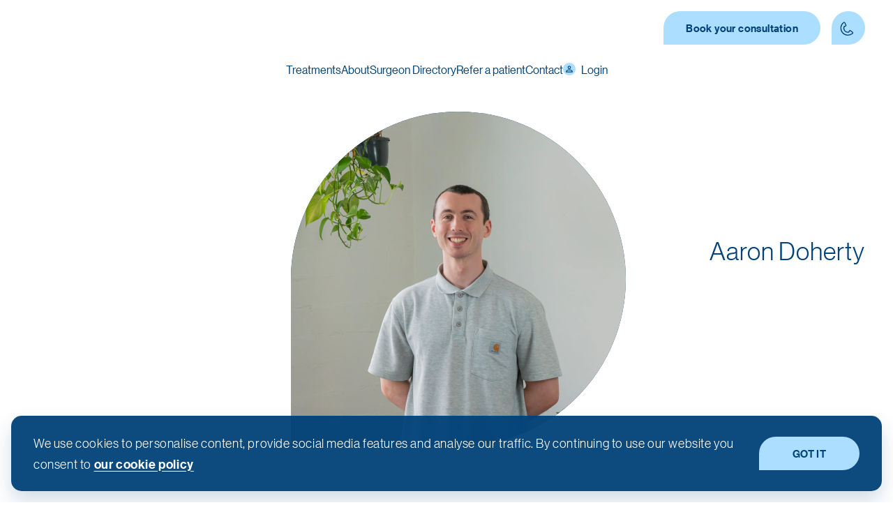

--- FILE ---
content_type: text/html; charset=utf-8
request_url: https://www.medbelle.com/authors/aaron-operations-manager/
body_size: 13976
content:
<!DOCTYPE html><html lang="en-gb"><head><meta charSet="utf-8" data-next-head=""/><meta name="viewport" content="width=device-width" data-next-head=""/><link rel="preload" as="image" imageSrcSet="https://static.medbelle.com/logo/medbelle-logo-deep-blue-2020.svg 640w, https://static.medbelle.com/logo/medbelle-logo-deep-blue-2020.svg 750w, https://static.medbelle.com/logo/medbelle-logo-deep-blue-2020.svg 828w, https://static.medbelle.com/logo/medbelle-logo-deep-blue-2020.svg 1080w, https://static.medbelle.com/logo/medbelle-logo-deep-blue-2020.svg 1200w, https://static.medbelle.com/logo/medbelle-logo-deep-blue-2020.svg 1920w, https://static.medbelle.com/logo/medbelle-logo-deep-blue-2020.svg 2048w, https://static.medbelle.com/logo/medbelle-logo-deep-blue-2020.svg 3840w" imageSizes="100vw" data-next-head=""/><title data-next-head="">Aaron | Operations Manager</title><meta name="description" content="Aaron is an experienced Operations Manager here at Medbelle. Learn more about his training and job responsibilities." data-next-head=""/><meta itemProp="name" content="Aaron | Operations Manager" data-next-head=""/><meta itemProp="description" content="Aaron is an experienced Operations Manager here at Medbelle. Learn more about his training and job responsibilities." data-next-head=""/><meta name="author" content="Aaron Doherty" data-next-head=""/><meta name="contact" content="care@medbelle.com" data-next-head=""/><meta name="copyright" content="Medbelle" data-next-head=""/><meta name="language" content="English" data-next-head=""/><meta name="origin" content="https://www.medbelle.com/authors/aaron-operations-manager/" data-next-head=""/><link rel="canonical" href="https://www.medbelle.com/authors/aaron-operations-manager/" data-next-head=""/><link rel="alternate" href="https://www.medbelle.com/authors/aaron-operations-manager/" hrefLang="x-default" data-next-head=""/><meta property="og:title" content="Aaron | Operations Manager" data-next-head=""/><meta property="og:description" content="Aaron is an experienced Operations Manager here at Medbelle. Learn more about his training and job responsibilities." data-next-head=""/><meta property="og:locale" content="en_GB" data-next-head=""/><meta property="og:url" content="https://www.medbelle.com/authors/aaron-operations-manager/" data-next-head=""/><meta property="og:site_name" content="Medbelle" data-next-head=""/><meta property="og:type" content="website" data-next-head=""/><meta name="twitter:card" content="summary_large_image" data-next-head=""/><meta name="twitter:site" content="@Medbelle" data-next-head=""/><meta name="twitter:title" content="Aaron | Operations Manager" data-next-head=""/><meta name="twitter:description" content="Aaron is an experienced Operations Manager here at Medbelle. Learn more about his training and job responsibilities." data-next-head=""/><meta name="twitter:image:src" content="https://static.medbelle.com/homepage/medbelle-preview.png" data-next-head=""/><meta name="twitter:image:alt" content="Aaron | Operations Manager" data-next-head=""/><meta property="og:image" content="https://static.medbelle.com/homepage/medbelle-preview.png" data-next-head=""/><meta property="og:image:alt" content="Aaron | Operations Manager" data-next-head=""/><script type="application/ld+json" data-next-head="">{"@context":"http://schema.org/","@type":"MedicalOrganization","url":"https://www.medbelle.com/","isAcceptingNewPatients":true,"address":{"@type":"PostalAddress","addressLocality":"London","addressCountry":"GB","postalCode":"E10 5FA","streetAddress":"80 Ruckholt Road"},"knowsLanguage":"English","sameAs":"https://www.instagram.com/med_belle/","contactPoint":{"@type":"ContactPoint","telephone":"020-34119171","email":"care@medbelle.com","availableLanguage":"English","contactType":"customer service","areaServed":"GB"},"legalName":"MB Global Health Ltd.","name":"Medbelle","slogan":"Simpler, smarter, more personal healthcare for everybody","identifier":"medbelle","description":"Medbelle provides surgery with the UK&#39;s leading specialists. Get guidance from a Care Adviser or book your free consultation online.","logo":{"@type":"ImageObject","url":"https://static.medbelle.com/logo/medbelle-logo-deep-blue-2020.png","width":237,"height":60},"areaServed":"GB","aggregateRating":[{"@type":"AggregateRating","ratingValue":5,"reviewCount":518}]}</script><script type="application/ld+json" data-next-head="">{"@context":"https://schema.org","@type":"Person","name":"Aaron Doherty","givenName":"Aaron","familyName":"Doherty","worksFor":{"@context":"http://schema.org/","@type":"MedicalOrganization","url":"https://www.medbelle.com/","name":"Medbelle","logo":{"@type":"ImageObject","url":"https://static.medbelle.com/logo/medbelle-logo-deep-blue-2020.png","width":237,"height":60}},"affiliation":{"@context":"http://schema.org/","@type":"MedicalOrganization","url":"https://www.medbelle.com/","name":"Medbelle","logo":{"@type":"ImageObject","url":"https://static.medbelle.com/logo/medbelle-logo-deep-blue-2020.png","width":237,"height":60}},"contactPoint":{"@type":"ContactPoint","telephone":"020-34119171","email":"care@medbelle.com","availableLanguage":"English","contactType":"customer service","areaServed":"GB"},"image":"https://s3-eu-west-1.amazonaws.com/medbelle-cdn/staffs/8Ar7pyHZSLW0czO2CZnz6A/image/dsc01382.jpg","url":"https://www.medbelle.com/authors/aaron-operations-manager/"}</script><link rel="preload" as="image" imageSrcSet="/_next/image/?url=https%3A%2F%2Fstatic.medbelle.com%2Fstaffs%2F8Ar7pyHZSLW0czO2CZnz6A%2Fimage%2Fdsc01382.jpg&amp;w=640&amp;q=85 640w, /_next/image/?url=https%3A%2F%2Fstatic.medbelle.com%2Fstaffs%2F8Ar7pyHZSLW0czO2CZnz6A%2Fimage%2Fdsc01382.jpg&amp;w=750&amp;q=85 750w, /_next/image/?url=https%3A%2F%2Fstatic.medbelle.com%2Fstaffs%2F8Ar7pyHZSLW0czO2CZnz6A%2Fimage%2Fdsc01382.jpg&amp;w=828&amp;q=85 828w, /_next/image/?url=https%3A%2F%2Fstatic.medbelle.com%2Fstaffs%2F8Ar7pyHZSLW0czO2CZnz6A%2Fimage%2Fdsc01382.jpg&amp;w=1080&amp;q=85 1080w, /_next/image/?url=https%3A%2F%2Fstatic.medbelle.com%2Fstaffs%2F8Ar7pyHZSLW0czO2CZnz6A%2Fimage%2Fdsc01382.jpg&amp;w=1200&amp;q=85 1200w, /_next/image/?url=https%3A%2F%2Fstatic.medbelle.com%2Fstaffs%2F8Ar7pyHZSLW0czO2CZnz6A%2Fimage%2Fdsc01382.jpg&amp;w=1920&amp;q=85 1920w, /_next/image/?url=https%3A%2F%2Fstatic.medbelle.com%2Fstaffs%2F8Ar7pyHZSLW0czO2CZnz6A%2Fimage%2Fdsc01382.jpg&amp;w=2048&amp;q=85 2048w, /_next/image/?url=https%3A%2F%2Fstatic.medbelle.com%2Fstaffs%2F8Ar7pyHZSLW0czO2CZnz6A%2Fimage%2Fdsc01382.jpg&amp;w=3840&amp;q=85 3840w" imageSizes="100vw" data-next-head=""/><link rel="preconnect" href="https://static.medbelle.com" crossorigin="anonymous"/><link rel="dns-prefetch" href="https://static.medbelle.com"/><link rel="preload" href="https://static.medbelle.com/fonts/NeueHaasGrotDisp-45Light-Web-subset.woff2" as="font" type="font/woff2" crossorigin="anonymous"/><link rel="preload" href="https://static.medbelle.com/fonts/NeueHaasGrotDisp-55Roman-Web-subset.woff2" as="font" type="font/woff2" crossorigin="anonymous"/><link rel="preload" href="https://static.medbelle.com/fonts/NeueHaasGrotDisp-65Medium-Web-subset.woff2" as="font" type="font/woff2" crossorigin="anonymous"/><link rel="preload" href="https://static.medbelle.com/fonts/RecifeDisplayWeb-RegularItalic-subset.woff2" as="font" type="font/woff2" crossorigin="anonymous"/><link href="https://vitals.vercel-analytics.com" rel="preconnect" crossorigin="anonymous"/><meta property="fb:app_id" content="239469843515552"/><meta name="msvalidate.01" content="D31DDA98C25D2E6C765622EB55EEB3C3"/><meta name="google-site-verification" content="wQOKYXzAp1npJaByy1zi12hPeY2ocNyCygch8GGZN5Y"/><meta name="contact" content="care@medbelle.com"/><meta name="copyright" content="Medbelle"/><meta name="language" content="English"/><meta property="og:locale" content="en_GB"/><meta name="application-name" content="Medbelle"/><link rel="apple-touch-icon" sizes="180x180" href="/favicons/apple-touch-icon.png"/><link rel="icon" type="image/png" sizes="32x32" href="/favicons/favicon-32x32.png"/><link rel="icon" type="image/png" sizes="16x16" href="/favicons/favicon-16x16.png"/><link rel="manifest" href="/favicons/site.webmanifest"/><link rel="shortcut icon" href="/favicons/favicon.ico"/><meta name="apple-mobile-web-app-title" content="Medbelle"/><link rel="mask-icon" href="/favicons/safari-pinned-tab.svg" color="#004279"/><meta name="theme-color" content="rgba(255, 255, 255, 1)"/><script type="text/javascript" src="https://widget.trustpilot.com/bootstrap/v5/tp.widget.bootstrap.min.js" async=""></script><link rel="preload" href="/_next/static/css/38341d6b68da1a21.css" as="style"/><link rel="stylesheet" href="/_next/static/css/38341d6b68da1a21.css" data-n-g=""/><link rel="preload" href="/_next/static/css/3b063c5f2938b5a3.css" as="style"/><link rel="stylesheet" href="/_next/static/css/3b063c5f2938b5a3.css" data-n-p=""/><link rel="preload" href="/_next/static/css/ed12cc7c53a0ce22.css" as="style"/><link rel="stylesheet" href="/_next/static/css/ed12cc7c53a0ce22.css"/><link rel="preload" href="/_next/static/css/a951640cc2375be2.css" as="style"/><link rel="stylesheet" href="/_next/static/css/a951640cc2375be2.css"/><noscript data-n-css=""></noscript><script defer="" nomodule="" src="/_next/static/chunks/polyfills-42372ed130431b0a.js"></script><script defer="" src="/_next/static/chunks/ce3ddbd1-4809d88236aa2027.js"></script><script defer="" src="/_next/static/chunks/727a44d0-1a4ddffa232dcbae.js"></script><script defer="" src="/_next/static/chunks/db9fdea0-b036daf63e8e9a9a.js"></script><script defer="" src="/_next/static/chunks/c9f9fe9c.ee8de13b7f974d77.js"></script><script defer="" src="/_next/static/chunks/338-d842ec53a79a935e.js"></script><script defer="" src="/_next/static/chunks/7800-d6b4f3830b6ff582.js"></script><script defer="" src="/_next/static/chunks/8786-198f96b90f8f7f25.js"></script><script defer="" src="/_next/static/chunks/5180-1ca24a27ca5eff52.js"></script><script defer="" src="/_next/static/chunks/6986-a048b09b3314644f.js"></script><script defer="" src="/_next/static/chunks/1625-fe53adbd197b426c.js"></script><script defer="" src="/_next/static/chunks/6796-3948788b6f0b69e9.js"></script><script defer="" src="/_next/static/chunks/2460-3efc07700ec57265.js"></script><script defer="" src="/_next/static/chunks/4025-30176626d83b7dda.js"></script><script defer="" src="/_next/static/chunks/469-9895e849d9686c00.js"></script><script defer="" src="/_next/static/chunks/4830-87638e1075909906.js"></script><script defer="" src="/_next/static/chunks/8588-b52a3251b618fc3b.js"></script><script defer="" src="/_next/static/chunks/7549-d40bd1b512cb24b0.js"></script><script defer="" src="/_next/static/chunks/2672.fa4e7f71336e451b.js"></script><script defer="" src="/_next/static/chunks/7246-f41d9f3bf1875ddb.js"></script><script defer="" src="/_next/static/chunks/3901-4d3cbec4dc0108ac.js"></script><script defer="" src="/_next/static/chunks/7803-0b95371547cf95a7.js"></script><script defer="" src="/_next/static/chunks/2075.e7c0fcd42e6735ea.js"></script><script defer="" src="/_next/static/chunks/8160.695f47c655821c4c.js"></script><script defer="" src="/_next/static/chunks/4963-efc613720c43b5bd.js"></script><script defer="" src="/_next/static/chunks/4677-3bd17abc67bba1e5.js"></script><script defer="" src="/_next/static/chunks/6680.49441376383afacd.js"></script><script defer="" src="/_next/static/chunks/3227.8cafead67c49070e.js"></script><script defer="" src="/_next/static/chunks/6735.a34149cc0214d228.js"></script><script defer="" src="/_next/static/chunks/4858-513b23ab90ee24e8.js"></script><script defer="" src="/_next/static/chunks/3012.180b165ae927cae3.js"></script><script src="/_next/static/chunks/webpack-87aa74e2825faa27.js" defer=""></script><script src="/_next/static/chunks/framework-96f0aeb840eff697.js" defer=""></script><script src="/_next/static/chunks/main-040a47f0894f8a46.js" defer=""></script><script src="/_next/static/chunks/pages/_app-75e99578a20e3c4b.js" defer=""></script><script src="/_next/static/chunks/6031-f5668042f750988d.js" defer=""></script><script src="/_next/static/chunks/5741-f9e45c03dc52ef1e.js" defer=""></script><script src="/_next/static/chunks/pages/%5B...slug%5D-27cd132a71e50916.js" defer=""></script><script src="/_next/static/WxkT1pcHhgRPTOod0Ct99/_buildManifest.js" defer=""></script><script src="/_next/static/WxkT1pcHhgRPTOod0Ct99/_ssgManifest.js" defer=""></script></head><body><div id="__next"><div class="fixed left-0 right-0 top-0 z-10 bg-white"><div class="custom-container headerContainer"><div class="flex h-8 w-full items-center justify-between md:h-10"><a class="inline-flex md:justify-center" href="/"><div class="styled-logo-container relative min-h-[theme(spacing[4])] aspect-[190/32] h-2.5 !min-h-[auto] sm:h-3"><span style="box-sizing:border-box;display:block;overflow:hidden;width:initial;height:initial;background:none;opacity:1;border:0;margin:0;padding:0;position:absolute;top:0;left:0;bottom:0;right:0"><img alt="Medbelle" sizes="100vw" srcSet="https://static.medbelle.com/logo/medbelle-logo-deep-blue-2020.svg 640w, https://static.medbelle.com/logo/medbelle-logo-deep-blue-2020.svg 750w, https://static.medbelle.com/logo/medbelle-logo-deep-blue-2020.svg 828w, https://static.medbelle.com/logo/medbelle-logo-deep-blue-2020.svg 1080w, https://static.medbelle.com/logo/medbelle-logo-deep-blue-2020.svg 1200w, https://static.medbelle.com/logo/medbelle-logo-deep-blue-2020.svg 1920w, https://static.medbelle.com/logo/medbelle-logo-deep-blue-2020.svg 2048w, https://static.medbelle.com/logo/medbelle-logo-deep-blue-2020.svg 3840w" src="https://static.medbelle.com/logo/medbelle-logo-deep-blue-2020.svg" decoding="async" data-nimg="fill" style="position:absolute;top:0;left:0;bottom:0;right:0;box-sizing:border-box;padding:0;border:none;margin:auto;display:block;width:0;height:0;min-width:100%;max-width:100%;min-height:100%;max-height:100%"/></span></div></a><div><span class="hidden md:inline"><button class="button-base button-default button-secondary button-small font-bold">Book your consultation</button></span><a href="tel:+442034119171" aria-label="Contact Phone number" class="button-base button-default button-secondary button-small button-icon p-0 max-h-5 max-w-[theme(spacing.5)] md:max-h-[none] md:max-w-none md:ml-2"><svg width="100%" height="100%" viewBox="0 0 48 48" fill="none" xmlns="http://www.w3.org/2000/svg" class="icon-base icon-md"><path d="M16.2 30.1C18.3 32.7 21.7 33.8 25 33.1C25.2 33.1 25.3 32.9 25.3 32.8C25.4 32 25.7 31.3 26.2 30.6L26.3 30.4C26.8 29.7 27.9 29.5 28.6 30L32.9 33.2C33.6 33.7 33.8 34.8 33.3 35.5C33.2 35.6 33.1 35.8 32.9 35.9L32.6 36.1C26.1 41.4 16.6 40.5 11.3 34C6 27.5 7 18 13.5 12.7L13.8 12.5C14.5 11.9 15.5 11.9 16.1 12.6C16.2 12.7 16.3 12.9 16.4 13L18.7 17.9C19.1 18.7 18.7 19.7 17.9 20.1L17.7 20.2C17 20.5 16.2 20.7 15.4 20.6C15.2 20.6 15.1 20.7 15 20.8C13.7 24 14.1 27.5 16.2 30.1Z" class="stroke" stroke-width="2" stroke-miterlimit="10"></path></svg></a><button aria-label="mobile menu button" class="button-base button-alternative button-primary button-small button-icon p-0 ml-1 border-none md:hidden"><svg xmlns="http://www.w3.org/2000/svg" viewBox="0 0 24 24" fill="currentColor" aria-hidden="true" class="icon-base icon-md"><path fill-rule="evenodd" d="M3 6.75A.75.75 0 013.75 6h16.5a.75.75 0 010 1.5H3.75A.75.75 0 013 6.75zM3 12a.75.75 0 01.75-.75h16.5a.75.75 0 010 1.5H3.75A.75.75 0 013 12zm0 5.25a.75.75 0 01.75-.75h16.5a.75.75 0 010 1.5H3.75a.75.75 0 01-.75-.75z" clip-rule="evenodd"></path></svg></button><div class="absolute h-screen max-h-screen w-full flex-col bg-white transition-all md:hidden left-0 top-0 p-3 pt-0 mt-8 top-[100vh]"><div class="flex flex-col divide-y"><a class="flex items-center justify-start p-2" href="https://os.medbelle.com/referral/medbelle"><svg xmlns="http://www.w3.org/2000/svg" viewBox="0 0 24 24" fill="currentColor" aria-hidden="true" class="icon-base icon-sm mr-2 bg-primary-main p-0.25 text-white rounded-br-full rounded-tl-full rounded-tr-full"><path d="M4.913 2.658c2.075-.27 4.19-.408 6.337-.408 2.147 0 4.262.139 6.337.408 1.922.25 3.291 1.861 3.405 3.727a4.403 4.403 0 00-1.032-.211 50.89 50.89 0 00-8.42 0c-2.358.196-4.04 2.19-4.04 4.434v4.286a4.47 4.47 0 002.433 3.984L7.28 21.53A.75.75 0 016 21v-4.03a48.527 48.527 0 01-1.087-.128C2.905 16.58 1.5 14.833 1.5 12.862V6.638c0-1.97 1.405-3.718 3.413-3.979z"></path><path d="M15.75 7.5c-1.376 0-2.739.057-4.086.169C10.124 7.797 9 9.103 9 10.609v4.285c0 1.507 1.128 2.814 2.67 2.94 1.243.102 2.5.157 3.768.165l2.782 2.781a.75.75 0 001.28-.53v-2.39l.33-.026c1.542-.125 2.67-1.433 2.67-2.94v-4.286c0-1.505-1.125-2.811-2.664-2.94A49.392 49.392 0 0015.75 7.5z"></path></svg><span class="semi-bold flex-1 text-left text-sm text-main">Refer a Patient</span><svg xmlns="http://www.w3.org/2000/svg" viewBox="0 0 24 24" fill="none" class="icon-base icon-sm transform rotate-180"><path fill-rule="evenodd" clip-rule="evenodd" d="M15 7.75064L13.5858 6.33643L9.34317 10.579L9.34312 10.579L7.9289 11.9932L7.92896 11.9933L7.92893 11.9933L9.34315 13.4075L9.34317 13.4075L13.5858 17.6501L15 16.2358L10.7574 11.9933L15 7.75064Z" class="fill"></path></svg></a><a class="flex items-center justify-start p-2" href="/contact/"><svg xmlns="http://www.w3.org/2000/svg" viewBox="0 0 24 24" fill="currentColor" aria-hidden="true" class="icon-base icon-sm mr-2 bg-primary-main p-0.25 text-white rounded-br-full rounded-tl-full rounded-tr-full"><path fill-rule="evenodd" d="M4.5 2.25a.75.75 0 000 1.5v16.5h-.75a.75.75 0 000 1.5h16.5a.75.75 0 000-1.5h-.75V3.75a.75.75 0 000-1.5h-15zM9 6a.75.75 0 000 1.5h1.5a.75.75 0 000-1.5H9zm-.75 3.75A.75.75 0 019 9h1.5a.75.75 0 010 1.5H9a.75.75 0 01-.75-.75zM9 12a.75.75 0 000 1.5h1.5a.75.75 0 000-1.5H9zm3.75-5.25A.75.75 0 0113.5 6H15a.75.75 0 010 1.5h-1.5a.75.75 0 01-.75-.75zM13.5 9a.75.75 0 000 1.5H15A.75.75 0 0015 9h-1.5zm-.75 3.75a.75.75 0 01.75-.75H15a.75.75 0 010 1.5h-1.5a.75.75 0 01-.75-.75zM9 19.5v-2.25a.75.75 0 01.75-.75h4.5a.75.75 0 01.75.75v2.25a.75.75 0 01-.75.75h-4.5A.75.75 0 019 19.5z" clip-rule="evenodd"></path></svg><span class="semi-bold flex-1 text-left text-sm text-main">Contact</span><svg xmlns="http://www.w3.org/2000/svg" viewBox="0 0 24 24" fill="none" class="icon-base icon-sm transform rotate-180"><path fill-rule="evenodd" clip-rule="evenodd" d="M15 7.75064L13.5858 6.33643L9.34317 10.579L9.34312 10.579L7.9289 11.9932L7.92896 11.9933L7.92893 11.9933L9.34315 13.4075L9.34317 13.4075L13.5858 17.6501L15 16.2358L10.7574 11.9933L15 7.75064Z" class="fill"></path></svg></a></div><div class="border-t border-t-main py-1"><button class="flex items-center justify-start p-2"><svg stroke="currentColor" fill="currentColor" stroke-width="0" viewBox="0 0 24 24" class="icon-base icon-sm mr-1 bg-sky rounded-full p-0.25 text-main" height="1em" width="1em" xmlns="http://www.w3.org/2000/svg"><path fill="none" d="M0 0h24v24H0z"></path><path d="M12 5.9a2.1 2.1 0 110 4.2 2.1 2.1 0 010-4.2m0 9c2.97 0 6.1 1.46 6.1 2.1v1.1H5.9V17c0-.64 3.13-2.1 6.1-2.1M12 4C9.79 4 8 5.79 8 8s1.79 4 4 4 4-1.79 4-4-1.79-4-4-4zm0 9c-2.67 0-8 1.34-8 4v3h16v-3c0-2.66-5.33-4-8-4z"></path></svg><span class="semi-bold flex-1 text-left text-sm text-main">Login</span></button></div></div></div></div><nav class="relative hidden items-center justify-center lg:flex my-1 w-full"><div class="m-0 flex gap-3 p-0"><div><div><span class="flex cursor-pointer pb-0.5 min-h-[theme(spacing.3)] text-center font-semi-bold hover:border-b-2 hover:border-b-sky text-white !text-main">Treatments</span></div></div><div><div><span class="flex cursor-pointer pb-0.5 min-h-[theme(spacing.3)] text-center font-semi-bold hover:border-b-2 hover:border-b-sky text-white !text-main">About</span></div></div><div><div><a href="/our-surgeons/" class="flex cursor-pointer pb-0.5 min-h-[theme(spacing.3)] text-center font-semi-bold hover:border-b-2 hover:border-b-sky text-white !text-main">Surgeon Directory</a></div></div><div class="m-0 flex p-0"><a href="https://os.medbelle.com/referral/medbelle" class="flex cursor-pointer pb-0.5 min-h-[theme(spacing.3)] text-center font-semi-bold hover:border-b-2 hover:border-b-sky text-white !text-main">Refer a patient</a></div><div class="m-0 flex p-0"><a href="/contact/" class="flex cursor-pointer pb-0.5 min-h-[theme(spacing.3)] text-center font-semi-bold hover:border-b-2 hover:border-b-sky text-white !text-main">Contact</a></div><div class="m-0 flex p-0"><span class="flex cursor-pointer pb-0.5 min-h-[theme(spacing.3)] text-center font-semi-bold hover:border-b-2 hover:border-b-sky text-white !text-main"><svg stroke="currentColor" fill="currentColor" stroke-width="0" viewBox="0 0 24 24" style="width:18px;height:18px" class="icon-base mr-1 bg-sky rounded-full p-0.25 text-main mt-0.25" height="1em" width="1em" xmlns="http://www.w3.org/2000/svg"><path fill="none" d="M0 0h24v24H0z"></path><path d="M12 5.9a2.1 2.1 0 110 4.2 2.1 2.1 0 010-4.2m0 9c2.97 0 6.1 1.46 6.1 2.1v1.1H5.9V17c0-.64 3.13-2.1 6.1-2.1M12 4C9.79 4 8 5.79 8 8s1.79 4 4 4 4-1.79 4-4-1.79-4-4-4zm0 9c-2.67 0-8 1.34-8 4v3h16v-3c0-2.66-5.33-4-8-4z"></path></svg>Login</span></div></div></nav></div></div><main style="min-height:100vh"><div class="relative overflow-hidden p-0 bg-background-transparent mb-2 mt-8 md:mt-10 xl:mt-15 before:absolute before:left-0 before:top-0 before:h-[35vh] before:w-full before:bg-background-transparent before:content-[&#x27;&#x27;] lg:before:hidden"><div class="custom-container flex items-center" style="min-height:33.333333333333336vh"><div class="flex items-center justify-start relative w-full self-stretch max-md:justify-start max-xxl:flex-col-reverse flex-row-reverse max-md:flex-col-reverse max-md:items-start"><div class="max-w-[65ch] xl:max-w-none z-[1] flex flex-col self-center mb-2.5 ml-0 mt-5 md:mb-4 PeopleHero_peopleContentContainer__Rbczm"><h1 class="heading-xl text-inherit m-0 mb-2">Aaron Doherty</h1><div class="px-0 py-2 PersonSummary_personSummary__QY4yb"><table><tbody></tbody></table></div></div><div class="h-full basis-6/12 p-0 flex self-stretch relative after: after:absolute after:block after:h-full after:rounded-br-[20vw] max-sm:after:rounded-br-[30vw] max-md:left-[50%] max-md:right-[50%] max-md:w-[100vw] max-md:-ml-[50vw] max-md:-mr-[50vw] max-md:min-h-[30vh] max-md:overflow-hidden max-md:basis-[auto]"><div class="relative w-[80%] m-0 !mt-5 self-center max-lg:mt-0 max-md:mx-auto max-md:!mt-5 max-md:mb-0 max-md:max-w-[theme(spacing.50)]"><div class="relative w-full pt-[100%] bg-main overflow-hidden rounded-full rounded-bl-none"><div class="max-w-full lg:max-w-[theme(screens.lg)]"><span style="box-sizing:border-box;display:block;overflow:hidden;width:initial;height:initial;background:none;opacity:1;border:0;margin:0;padding:0;position:absolute;top:0;left:0;bottom:0;right:0"><img alt="Aaron Doherty" sizes="100vw" srcSet="/_next/image/?url=https%3A%2F%2Fstatic.medbelle.com%2Fstaffs%2F8Ar7pyHZSLW0czO2CZnz6A%2Fimage%2Fdsc01382.jpg&amp;w=640&amp;q=85 640w, /_next/image/?url=https%3A%2F%2Fstatic.medbelle.com%2Fstaffs%2F8Ar7pyHZSLW0czO2CZnz6A%2Fimage%2Fdsc01382.jpg&amp;w=750&amp;q=85 750w, /_next/image/?url=https%3A%2F%2Fstatic.medbelle.com%2Fstaffs%2F8Ar7pyHZSLW0czO2CZnz6A%2Fimage%2Fdsc01382.jpg&amp;w=828&amp;q=85 828w, /_next/image/?url=https%3A%2F%2Fstatic.medbelle.com%2Fstaffs%2F8Ar7pyHZSLW0czO2CZnz6A%2Fimage%2Fdsc01382.jpg&amp;w=1080&amp;q=85 1080w, /_next/image/?url=https%3A%2F%2Fstatic.medbelle.com%2Fstaffs%2F8Ar7pyHZSLW0czO2CZnz6A%2Fimage%2Fdsc01382.jpg&amp;w=1200&amp;q=85 1200w, /_next/image/?url=https%3A%2F%2Fstatic.medbelle.com%2Fstaffs%2F8Ar7pyHZSLW0czO2CZnz6A%2Fimage%2Fdsc01382.jpg&amp;w=1920&amp;q=85 1920w, /_next/image/?url=https%3A%2F%2Fstatic.medbelle.com%2Fstaffs%2F8Ar7pyHZSLW0czO2CZnz6A%2Fimage%2Fdsc01382.jpg&amp;w=2048&amp;q=85 2048w, /_next/image/?url=https%3A%2F%2Fstatic.medbelle.com%2Fstaffs%2F8Ar7pyHZSLW0czO2CZnz6A%2Fimage%2Fdsc01382.jpg&amp;w=3840&amp;q=85 3840w" src="/_next/image/?url=https%3A%2F%2Fstatic.medbelle.com%2Fstaffs%2F8Ar7pyHZSLW0czO2CZnz6A%2Fimage%2Fdsc01382.jpg&amp;w=3840&amp;q=85" decoding="async" data-nimg="fill" class="!z-[0] !w-full max-sm:rounded-br-[30vw] bg-main max-sm:min-h-[75vh]" style="position:absolute;top:0;left:0;bottom:0;right:0;box-sizing:border-box;padding:0;border:none;margin:auto;display:block;width:0;height:0;min-width:100%;max-width:100%;min-height:100%;max-height:100%;object-fit:cover"/></span></div></div></div></div></div></div></div><div class="mx-0 my-4"><div class="custom-container flex flex-col"><h2 class="heading-xl text-inherit">Introduction</h2><div data-type="paragraph" class="text-left"><p class="text-large text-inherit text-inherit">Aaron is originally from Ireland but has since made Berlin his home. In his role as Operations Manager, Aaron plays an important part in the smooth-running of the patient experience and communication with all those involved in their care, including the surgeons and secretaries.</p></div><h2 class="heading-xl text-inherit">Job responsibilities</h2><div data-type="paragraph" class="text-left"><ul class="text-large text-inherit text-inherit list-disk m-2"><li class="text-large text-inherit text-inherit pl-1">Liaise with surgeons, secretaries, and hospitals to ensure all appointments are booked and confirmed and the necessary administration has been processed correctly.</li><li class="text-large text-inherit text-inherit pl-1">Working closely with the <a class="inline underline" href="https://www.medbelle.com/our-team/medbelles-patient-care-team/">Patient Care Team</a> to ensure they have the most up-to-date information for their patients and they understand the next steps in their care journey.</li><li class="text-large text-inherit text-inherit pl-1">Ensuring all pricing and payments have been provided and recorded.</li></ul></div><div class="mb-6 ml-0 mr-0 mt-4 lg:mb-4 lg:ml-0 lg:mr-0 lg:mt-2 sm:mb-3 sm:ml-0 sm:mr-0 sm:mt-1"><div class="m-0 w-full overflow-hidden p-0 flex flex-col transition-all duration-100" id="Education"><div data-testid="expansion-panel-header" class="flex items-center justify-between cursor-pointer min-h-[theme(spacing.7)] xl:min-h-[theme(spacing.8)] p-0 xl:pl-1 border-b-2 border-main-100"><h5 class="heading-sm text-inherit m-0">Education</h5><div class="flex h-6 w-6 items-center justify-center"><svg width="32" height="32" viewBox="0 0 32 32" fill="none" xmlns="http://www.w3.org/2000/svg" class="icon-base icon-sm"><circle cx="16" cy="16" r="15" class="stroke" stroke-width="2"></circle><rect x="15" y="7" width="2" height="18" class="fill"></rect><rect x="7" y="17" width="2" height="18" transform="rotate(-90 7 17)" class="fill"></rect></svg></div></div><div data-testid="expansion-panel-content" aria-hidden="true" class="rah-static rah-static--height-zero " style="height:0;overflow:hidden"><div><div class="flex flex-col p-1 sm:p-2 xl:p-3 text-[1.6rem] xl:text-[1.8rem] first:mt-0"><div data-type="paragraph" class="text-left"><p class="text-large text-inherit text-inherit">Bachelor&#x27;s degree in Social Science and Classics</p></div></div></div></div></div><div class="m-0 w-full overflow-hidden p-0 flex flex-col transition-all duration-100" id="Aaron in his own words"><div data-testid="expansion-panel-header" class="flex items-center justify-between cursor-pointer min-h-[theme(spacing.7)] xl:min-h-[theme(spacing.8)] p-0 xl:pl-1 border-b-2 border-main-100"><h5 class="heading-sm text-inherit m-0">Aaron in his own words</h5><div class="flex h-6 w-6 items-center justify-center"><svg width="32" height="32" viewBox="0 0 32 32" fill="none" xmlns="http://www.w3.org/2000/svg" class="icon-base icon-sm"><circle cx="16" cy="16" r="15" class="stroke" stroke-width="2"></circle><rect x="15" y="7" width="2" height="18" class="fill"></rect><rect x="7" y="17" width="2" height="18" transform="rotate(-90 7 17)" class="fill"></rect></svg></div></div><div data-testid="expansion-panel-content" aria-hidden="true" class="rah-static rah-static--height-zero " style="height:0;overflow:hidden"><div><div class="flex flex-col p-1 sm:p-2 xl:p-3 text-[1.6rem] xl:text-[1.8rem] first:mt-0"><div data-type="paragraph" class="text-left"><p class="text-large text-inherit text-inherit"><b>Why I love my job</b></p><p class="text-large text-inherit text-inherit">I love the team at Medbele. It is so important to have a positive work environment. I also love seeing the reviews patients leave after receiving treatment. It is a great experience to see that someone&#x27;s living standard has improved.</p><p class="text-large text-inherit text-inherit"><b>Best memory with a surgeon/secretary</b></p><p class="text-large text-inherit text-inherit">I have built a lot of strong relationships with surgeons and secretaries during my time here. My best memory was going to dinner with one of the surgeons and having a great conversation.</p></div></div></div></div></div></div></div></div><div class="mt-28 bg-background-alternative-main p-1"><div class="custom-container"><div class="gap-4 px-0 py-3 grid md:grid-cols-[2fr,1fr] md:grid-rows-none"><div class="order-2 flex flex-col justify-center md:order-1"><h3 class="heading-lg text-inherit">Book your consultation with one of our specialists</h3><div class="flex flex-col gap-0 md:flex-row md:gap-2"><div class="flex justify-center"><button class="button-base button-default button-primary button-medium w-full !max-w-[100%] px-2 py-1 mx-0 my-2 w-full md:w-max">Book your consultation</button></div></div></div><div class="flex justify-center md:block order-1 mt-[-60%] md:order-2 md:-mt-18"><div class="hidden"><div class="max-w-full lg:max-w-[theme(screens.lg)]"><span style="box-sizing:border-box;display:inline-block;overflow:hidden;width:initial;height:initial;background:none;opacity:1;border:0;margin:0;padding:0;position:relative;max-width:100%"><span style="box-sizing:border-box;display:block;width:initial;height:initial;background:none;opacity:1;border:0;margin:0;padding:0;max-width:100%"><img style="display:block;max-width:100%;width:initial;height:initial;background:none;opacity:1;border:0;margin:0;padding:0" alt="" aria-hidden="true" src="data:image/svg+xml,%3csvg%20xmlns=%27http://www.w3.org/2000/svg%27%20version=%271.1%27%20width=%27272%27%20height=%27272%27/%3e"/></span><img alt="specialist" src="[data-uri]" decoding="async" data-nimg="intrinsic" class="h-auto w-full md:h-34 md:w-32 styles_specialistImage__HImDw" style="position:absolute;top:0;left:0;bottom:0;right:0;box-sizing:border-box;padding:0;border:none;margin:auto;display:block;width:0;height:0;min-width:100%;max-width:100%;min-height:100%;max-height:100%;object-fit:cover"/><noscript><img alt="specialist" loading="lazy" decoding="async" data-nimg="intrinsic" style="position:absolute;top:0;left:0;bottom:0;right:0;box-sizing:border-box;padding:0;border:none;margin:auto;display:block;width:0;height:0;min-width:100%;max-width:100%;min-height:100%;max-height:100%;object-fit:cover" class="h-auto w-full md:h-34 md:w-32 styles_specialistImage__HImDw" srcSet="/_next/image/?url=https%3A%2F%2Fstatic.medbelle.com%2Fpartners%2Fspecialist.png&amp;w=384&amp;q=85 1x, /_next/image/?url=https%3A%2F%2Fstatic.medbelle.com%2Fpartners%2Fspecialist.png&amp;w=640&amp;q=85 2x" src="/_next/image/?url=https%3A%2F%2Fstatic.medbelle.com%2Fpartners%2Fspecialist.png&amp;w=640&amp;q=85"/></noscript></span></div></div><div class="lg:block"><div class="max-w-full lg:max-w-[theme(screens.lg)]"><span style="box-sizing:border-box;display:block;overflow:hidden;width:initial;height:initial;background:none;opacity:1;border:0;margin:0;padding:0;position:relative"><span style="box-sizing:border-box;display:block;width:initial;height:initial;background:none;opacity:1;border:0;margin:0;padding:0;padding-top:140%"></span><img alt="specialist" src="[data-uri]" decoding="async" data-nimg="responsive" class="h-auto w-full md:h-34 md:w-32 styles_specialistImage__HImDw" style="position:absolute;top:0;left:0;bottom:0;right:0;box-sizing:border-box;padding:0;border:none;margin:auto;display:block;width:0;height:0;min-width:100%;max-width:100%;min-height:100%;max-height:100%;object-fit:cover"/><noscript><img alt="specialist" loading="lazy" decoding="async" data-nimg="responsive" style="position:absolute;top:0;left:0;bottom:0;right:0;box-sizing:border-box;padding:0;border:none;margin:auto;display:block;width:0;height:0;min-width:100%;max-width:100%;min-height:100%;max-height:100%;object-fit:cover" class="h-auto w-full md:h-34 md:w-32 styles_specialistImage__HImDw" sizes="100vw" srcSet="/_next/image/?url=https%3A%2F%2Fstatic.medbelle.com%2Fpartners%2Fspecialist.png&amp;w=640&amp;q=85 640w, /_next/image/?url=https%3A%2F%2Fstatic.medbelle.com%2Fpartners%2Fspecialist.png&amp;w=750&amp;q=85 750w, /_next/image/?url=https%3A%2F%2Fstatic.medbelle.com%2Fpartners%2Fspecialist.png&amp;w=828&amp;q=85 828w, /_next/image/?url=https%3A%2F%2Fstatic.medbelle.com%2Fpartners%2Fspecialist.png&amp;w=1080&amp;q=85 1080w, /_next/image/?url=https%3A%2F%2Fstatic.medbelle.com%2Fpartners%2Fspecialist.png&amp;w=1200&amp;q=85 1200w, /_next/image/?url=https%3A%2F%2Fstatic.medbelle.com%2Fpartners%2Fspecialist.png&amp;w=1920&amp;q=85 1920w, /_next/image/?url=https%3A%2F%2Fstatic.medbelle.com%2Fpartners%2Fspecialist.png&amp;w=2048&amp;q=85 2048w, /_next/image/?url=https%3A%2F%2Fstatic.medbelle.com%2Fpartners%2Fspecialist.png&amp;w=3840&amp;q=85 3840w" src="/_next/image/?url=https%3A%2F%2Fstatic.medbelle.com%2Fpartners%2Fspecialist.png&amp;w=3840&amp;q=85"/></noscript></span></div><svg width="0" height="0"><defs><clipPath id="bubbleClipPath" clipPathUnits="objectBoundingBox"><path d="M0 190C0 85.0659 85.0659 0 190 0V0C294.934 0 380 85.0659 380 190V317C380 421.934 294.934 507 190 507L0 507L0 190Z" fill="#C4C4C4" transform="scale(0.0025,0.0019)"></path></clipPath></defs></svg></div></div></div></div></div><div id="container-below-template-footer"></div></main><footer id="website-footer" class="bg-background-neutral pb-3 pl-0 pr-0 pt-8"><div class="custom-container"><div class="grid grid-flow-row gap-0 md:grid-flow-col md:gap-3"><div><nav class="w-full"><div class="m-0 w-full overflow-hidden p-0 flex flex-col transition-all duration-100"><div data-testid="expansion-panel-header" class="flex items-center justify-between cursor-pointer min-h-[theme(spacing.7)] xl:min-h-[theme(spacing.8)] p-0 xl:pl-1 border-b-2 border-main-100"><h5 class="text-medium text-inherit text-inherit">Patients</h5><div class="flex h-6 w-6 items-center justify-center"><svg width="32" height="32" viewBox="0 0 32 32" fill="none" xmlns="http://www.w3.org/2000/svg" class="icon-base icon-sm"><circle cx="16" cy="16" r="15" class="stroke" stroke-width="2"></circle><rect x="15" y="7" width="2" height="18" class="fill"></rect><rect x="7" y="17" width="2" height="18" transform="rotate(-90 7 17)" class="fill"></rect></svg></div></div><div data-testid="expansion-panel-content" aria-hidden="true" class="rah-static rah-static--height-zero " style="height:0;overflow:hidden"><div><div class="flex flex-col p-1 sm:p-2 xl:p-3 text-[1.6rem] xl:text-[1.8rem] first:mt-0"><div class="text-decoration-line block w-full cursor-pointer hover:underline md:inline text-md px-0 py-1">Advice &amp; Prices</div><a class="text-md px-0 py-1 leading-3 hover:underline sm:block" href="/medbelle-care-program/">Medbelle Care Programme</a><a class="text-md px-0 py-1 leading-3 hover:underline sm:block" href="/stories/">Patient Stories</a><a class="text-md px-0 py-1 leading-3 hover:underline sm:block" href="/ff-referral-programme/">Friends &amp; Family Referral Programme</a></div></div></div></div></nav></div><div><nav class="w-full"><div class="m-0 w-full overflow-hidden p-0 flex flex-col transition-all duration-100"><div data-testid="expansion-panel-header" class="flex items-center justify-between cursor-pointer min-h-[theme(spacing.7)] xl:min-h-[theme(spacing.8)] p-0 xl:pl-1 border-b-2 border-main-100"><h5 class="text-medium text-inherit text-inherit">Surgeons &amp; Practice Managers</h5><div class="flex h-6 w-6 items-center justify-center"><svg width="32" height="32" viewBox="0 0 32 32" fill="none" xmlns="http://www.w3.org/2000/svg" class="icon-base icon-sm"><circle cx="16" cy="16" r="15" class="stroke" stroke-width="2"></circle><rect x="15" y="7" width="2" height="18" class="fill"></rect><rect x="7" y="17" width="2" height="18" transform="rotate(-90 7 17)" class="fill"></rect></svg></div></div><div data-testid="expansion-panel-content" aria-hidden="true" class="rah-static rah-static--height-zero " style="height:0;overflow:hidden"><div><div class="flex flex-col p-1 sm:p-2 xl:p-3 text-[1.6rem] xl:text-[1.8rem] first:mt-0"><div class="text-decoration-line block w-full cursor-pointer hover:underline md:inline text-md px-0 py-1">Sign-up</div><a class="text-md px-0 py-1 leading-3 hover:underline sm:block" href="/pages/healthcare-professionals/for-consultants/">Consultants page</a><a class="text-md px-0 py-1 leading-3 hover:underline sm:block" href="/medbelle-care-programme-for-surgeons/">Medbelle Care Programme</a><a class="text-md px-0 py-1 leading-3 hover:underline sm:block" href="/pages/healthcare-professionals/for-consultants/peer-introduction-programme/">Peer Introduction Programme</a><a class="text-md px-0 py-1 leading-3 hover:underline sm:block" href="/medbelle-os/">Medbelle OS Information</a><div class="text-decoration-line block w-full cursor-pointer hover:underline md:inline text-md px-0 py-1">Medbelle OS Login</div></div></div></div></div></nav></div><div><nav class="w-full"><div class="m-0 w-full overflow-hidden p-0 flex flex-col transition-all duration-100"><div data-testid="expansion-panel-header" class="flex items-center justify-between cursor-pointer min-h-[theme(spacing.7)] xl:min-h-[theme(spacing.8)] p-0 xl:pl-1 border-b-2 border-main-100"><h5 class="text-medium text-inherit text-inherit">Partners &amp; Payers</h5><div class="flex h-6 w-6 items-center justify-center"><svg width="32" height="32" viewBox="0 0 32 32" fill="none" xmlns="http://www.w3.org/2000/svg" class="icon-base icon-sm"><circle cx="16" cy="16" r="15" class="stroke" stroke-width="2"></circle><rect x="15" y="7" width="2" height="18" class="fill"></rect><rect x="7" y="17" width="2" height="18" transform="rotate(-90 7 17)" class="fill"></rect></svg></div></div><div data-testid="expansion-panel-content" aria-hidden="true" class="rah-static rah-static--height-zero " style="height:0;overflow:hidden"><div><div class="flex flex-col p-1 sm:p-2 xl:p-3 text-[1.6rem] xl:text-[1.8rem] first:mt-0"><div class="text-decoration-line block w-full cursor-pointer hover:underline md:inline text-md px-0 py-1">Sign-up</div><div class="text-decoration-line block w-full cursor-pointer hover:underline md:inline text-md px-0 py-1">Primary Care Partners</div><div class="text-decoration-line block w-full cursor-pointer hover:underline md:inline text-md px-0 py-1">Refer a Patient</div></div></div></div></div></nav></div><div><nav class="w-full"><div class="m-0 w-full overflow-hidden p-0 flex flex-col transition-all duration-100"><div data-testid="expansion-panel-header" class="flex items-center justify-between cursor-pointer min-h-[theme(spacing.7)] xl:min-h-[theme(spacing.8)] p-0 xl:pl-1 border-b-2 border-main-100"><h5 class="text-medium text-inherit text-inherit">Company</h5><div class="flex h-6 w-6 items-center justify-center"><svg width="32" height="32" viewBox="0 0 32 32" fill="none" xmlns="http://www.w3.org/2000/svg" class="icon-base icon-sm"><circle cx="16" cy="16" r="15" class="stroke" stroke-width="2"></circle><rect x="15" y="7" width="2" height="18" class="fill"></rect><rect x="7" y="17" width="2" height="18" transform="rotate(-90 7 17)" class="fill"></rect></svg></div></div><div data-testid="expansion-panel-content" aria-hidden="true" class="rah-static rah-static--height-zero " style="height:0;overflow:hidden"><div><div class="flex flex-col p-1 sm:p-2 xl:p-3 text-[1.6rem] xl:text-[1.8rem] first:mt-0"><a class="text-md px-0 py-1 leading-3 hover:underline sm:block" href="/about/">About</a><div class="text-decoration-line block w-full cursor-pointer hover:underline md:inline text-md px-0 py-1">Refer a patient</div><a class="text-md px-0 py-1 leading-3 hover:underline sm:block" href="/careers/">Careers</a><a class="text-md px-0 py-1 leading-3 hover:underline sm:block" href="/our-team/">Our Team</a><a class="text-md px-0 py-1 leading-3 hover:underline sm:block" href="/contact/">Contact us</a><a class="text-md px-0 py-1 leading-3 hover:underline sm:block" href="/pages/medbelle-press/">Press</a><a class="text-md px-0 py-1 leading-3 hover:underline sm:block" href="/blog/">Medbelle Articles</a></div></div></div></div></nav></div></div><nav class="flex flex-wrap gap-1.25 w-full md:mx-auto md:max-w-[80%] lg:mx-0 lg:w-full justify-center lg:justify-start mt-4 lg:mt-10"><a class="text-md px-0 py-1 leading-3 hover:underline sm:block !py-0 text-xs" href="/legal/legal-notice/">Legal Notice</a><a class="text-md px-0 py-1 leading-3 hover:underline sm:block !py-0 text-xs" href="/legal/terms-of-use/">Terms of Use</a><a class="text-md px-0 py-1 leading-3 hover:underline sm:block !py-0 text-xs" href="/legal/medbelle-os-terms-of-use/">Medbelle OS - Terms of Use</a><a class="text-md px-0 py-1 leading-3 hover:underline sm:block !py-0 text-xs" href="/legal/acceptable-use-policy/">Acceptable Use Policy</a><a class="text-md px-0 py-1 leading-3 hover:underline sm:block !py-0 text-xs" href="/legal/privacy-policy/">Privacy Policy</a><a class="text-md px-0 py-1 leading-3 hover:underline sm:block !py-0 text-xs" href="/legal/feedback-complaints/">Feedback &amp; Complaints Resolution</a><a class="text-md px-0 py-1 leading-3 hover:underline sm:block !py-0 text-xs" href="/legal/aftercare-policy-general/">General Aftercare Policy</a><a class="text-md px-0 py-1 leading-3 hover:underline sm:block !py-0 text-xs" href="/legal/aftercare-policy-cosmetics/">Cosmetics Aftercare Policy</a></nav><div class="mt-4 pb-1 pl-1 pr-1 pt-4 lg:mt-2 overflow:hidden text-xs text-primary-main sm:text-center flex flex-col items-center justify-between md:flex-row-reverse border-t border-t-primary-main"><div class="mb-2 flex justify-center md:justify-end"><a class="align-center mx-0.5 flex w-4 justify-center" rel="noopener noreferrer" aria-label="Instagram" href="https://instagram.com/med_belle" target="_blank"><svg version="1.1" xmlns="http://www.w3.org/2000/svg" xmlns:xlink="http://www.w3.org/1999/xlink" x="0px" y="0px" viewBox="0 0 54 54" xml:space="preserve" width="1em" height="1em" class="fill-primary-main text-4xl"><g><rect x="-0.2" y="0.1" width="53.8" height="53.4" style="fill:none"></rect><path d="M48.1,26.3c0,4.3,0,7.2-0.1,8.8c-0.2,3.9-1.3,6.9-3.5,9s-5.1,3.3-9,3.5c-1.6,0.1-4.6,0.1-8.8,0.1c-4.3,0-7.2,0-8.8-0.1 c-3.9-0.2-6.9-1.3-9-3.5c-2.1-2.1-3.3-5.1-3.5-9c-0.1-1.6-0.1-4.6-0.1-8.8s0-7.2,0.1-8.8c0.2-3.9,1.3-6.9,3.5-9 c2.1-2.1,5.1-3.3,9-3.5c1.6-0.1,4.6-0.1,8.8-0.1c4.3,0,7.2,0,8.8,0.1c3.9,0.2,6.9,1.3,9,3.5s3.3,5.1,3.5,9 C48,19.1,48.1,22,48.1,26.3z M28.8,8.7c-1.3,0-2,0-2.1,0c-0.1,0-0.8,0-2.1,0c-1.3,0-2.3,0-2.9,0c-0.7,0-1.6,0-2.7,0.1 c-1.1,0-2.1,0.1-2.9,0.3c-0.8,0.1-1.5,0.3-2,0.5c-0.9,0.4-1.7,0.9-2.5,1.6c-0.7,0.7-1.2,1.5-1.6,2.5c-0.2,0.5-0.4,1.2-0.5,2 s-0.2,1.7-0.3,2.9c0,1.1-0.1,2-0.1,2.7c0,0.7,0,1.7,0,2.9c0,1.3,0,2,0,2.1s0,0.8,0,2.1c0,1.3,0,2.3,0,2.9c0,0.7,0,1.6,0.1,2.7 c0,1.1,0.1,2.1,0.3,2.9s0.3,1.5,0.5,2c0.4,0.9,0.9,1.7,1.6,2.5c0.7,0.7,1.5,1.2,2.5,1.6c0.5,0.2,1.2,0.4,2,0.5 c0.8,0.1,1.7,0.2,2.9,0.3s2,0.1,2.7,0.1c0.7,0,1.7,0,2.9,0c1.3,0,2,0,2.1,0c0.1,0,0.8,0,2.1,0c1.3,0,2.3,0,2.9,0 c0.7,0,1.6,0,2.7-0.1c1.1,0,2.1-0.1,2.9-0.3c0.8-0.1,1.5-0.3,2-0.5c0.9-0.4,1.7-0.9,2.5-1.6c0.7-0.7,1.2-1.5,1.6-2.5 c0.2-0.5,0.4-1.2,0.5-2c0.1-0.8,0.2-1.7,0.3-2.9c0-1.1,0.1-2,0.1-2.7c0-0.7,0-1.7,0-2.9c0-1.3,0-2,0-2.1s0-0.8,0-2.1 c0-1.3,0-2.3,0-2.9c0-0.7,0-1.6-0.1-2.7c0-1.1-0.1-2.1-0.3-2.9c-0.1-0.8-0.3-1.5-0.5-2c-0.4-0.9-0.9-1.7-1.6-2.5 c-0.7-0.7-1.5-1.2-2.5-1.6c-0.5-0.2-1.2-0.4-2-0.5c-0.8-0.1-1.7-0.2-2.9-0.3c-1.1,0-2-0.1-2.7-0.1C31.1,8.7,30.1,8.7,28.8,8.7z M34.4,18.5c2.1,2.1,3.2,4.7,3.2,7.8s-1.1,5.6-3.2,7.8c-2.1,2.1-4.7,3.2-7.8,3.2c-3.1,0-5.6-1.1-7.8-3.2c-2.1-2.1-3.2-4.7-3.2-7.8 s1.1-5.6,3.2-7.8c2.1-2.1,4.7-3.2,7.8-3.2C29.7,15.3,32.3,16.3,34.4,18.5z M31.7,31.3c1.4-1.4,2.1-3.1,2.1-5s-0.7-3.7-2.1-5.1 c-1.4-1.4-3.1-2.1-5.1-2.1c-2,0-3.7,0.7-5.1,2.1s-2.1,3.1-2.1,5.1s0.7,3.7,2.1,5c1.4,1.4,3.1,2.1,5.1,2.1 C28.6,33.4,30.3,32.7,31.7,31.3z M39.9,13c0.5,0.5,0.8,1.1,0.8,1.8c0,0.7-0.3,1.3-0.8,1.8c-0.5,0.5-1.1,0.8-1.8,0.8 s-1.3-0.3-1.8-0.8c-0.5-0.5-0.8-1.1-0.8-1.8c0-0.7,0.3-1.3,0.8-1.8c0.5-0.5,1.1-0.8,1.8-0.8S39.4,12.5,39.9,13z"></path></g></svg></a><a class="align-center mx-0.5 flex w-4 justify-center" rel="noopener noreferrer" aria-label="X" href="https://twitter.com/Medbelle" target="_blank"><svg xmlns="http://www.w3.org/2000/svg" xmlns:xlink="http://www.w3.org/1999/xlink" width="20px" height="21px" viewBox="0 0 20 20" version="1.1" class="fill-primary-main text-4xl"><g id="surface1"><path d="M 11.902344 8.5 L 19.347656 0.234375 L 17.582031 0.234375 L 11.117188 7.410156 L 5.957031 0.234375 L 0 0.234375 L 7.808594 11.085938 L 0 19.757812 L 1.765625 19.757812 L 8.589844 12.175781 L 14.042969 19.757812 L 20 19.757812 Z M 9.484375 11.183594 L 8.695312 10.101562 L 2.398438 1.5 L 5.109375 1.5 L 10.191406 8.441406 L 10.980469 9.523438 L 17.585938 18.546875 L 14.875 18.546875 Z M 9.484375 11.183594 "></path></g></svg></a><a class="align-center mx-0.5 flex w-4 justify-center" rel="noopener noreferrer" aria-label="Email" href="mailto:info@medbelle.com" target="_blank"><svg version="1.1" xmlns="http://www.w3.org/2000/svg" xmlns:xlink="http://www.w3.org/1999/xlink" x="0px" y="0px" viewBox="0 0 96 96" xml:space="preserve" width="1em" height="1em" class="fill-primary-main text-4xl"><g id="XMLID_2_"><path id="XMLID_6_" d="M15.5,25.3v9.7L48,50.1l32.5-15.2v-9.7H15.5z M15.5,38.9v31.8h65V38.9L48,54.1L15.5,38.9z"></path></g></svg></a><a class="align-center mx-0.5 flex w-4 justify-center" rel="noreferrer" aria-label="Facebook" href="https://www.facebook.com/MedbelleUK" target="_blank"><svg width="24" height="24" viewBox="0 0 24 24" fill="none" xmlns="http://www.w3.org/2000/svg" class="fill-primary-main text-4xl"><path d="M24 12C24 5.37188 18.6281 0 12 0C5.37188 0 0 5.37188 0 12C0 18.6281 5.37188 24 12 24C12.0703 24 12.1406 24 12.2109 23.9953V14.6578H9.63281V11.6531H12.2109V9.44062C12.2109 6.87656 13.7766 5.47969 16.0641 5.47969C17.1609 5.47969 18.1031 5.55938 18.375 5.59688V8.27813H16.8C15.5578 8.27813 15.3141 8.86875 15.3141 9.73594V11.6484H18.2906L17.9016 14.6531H15.3141V23.5359C20.3297 22.0969 24 17.4797 24 12Z" fill="#004279"></path></svg></a></div><div><p class="text-small text-inherit m-0 text-inherit">© Medbelle 2026</p><div class="sm:hidden"><p class="text-small text-inherit m-0 text-inherit">Surgery results and benefits vary per individual. Specific results cannot be guaranteed</p></div></div></div></div><div class="mt-3 border-t border-t-primary-main pb-2 pt-3"><div class="custom-container"><span style="box-sizing:border-box;display:inline-block;overflow:hidden;width:initial;height:initial;background:none;opacity:1;border:0;margin:0;padding:0;position:relative;max-width:100%"><span style="box-sizing:border-box;display:block;width:initial;height:initial;background:none;opacity:1;border:0;margin:0;padding:0;max-width:100%"><img style="display:block;max-width:100%;width:initial;height:initial;background:none;opacity:1;border:0;margin:0;padding:0" alt="" aria-hidden="true" src="data:image/svg+xml,%3csvg%20xmlns=%27http://www.w3.org/2000/svg%27%20version=%271.1%27%20width=%27194%27%20height=%2743%27/%3e"/></span><img alt="eu-efre" src="[data-uri]" decoding="async" data-nimg="intrinsic" style="position:absolute;top:0;left:0;bottom:0;right:0;box-sizing:border-box;padding:0;border:none;margin:auto;display:block;width:0;height:0;min-width:100%;max-width:100%;min-height:100%;max-height:100%"/><noscript><img alt="eu-efre" loading="lazy" decoding="async" data-nimg="intrinsic" style="position:absolute;top:0;left:0;bottom:0;right:0;box-sizing:border-box;padding:0;border:none;margin:auto;display:block;width:0;height:0;min-width:100%;max-width:100%;min-height:100%;max-height:100%" srcSet="/images/eu-efre-3.svg 1x, /images/eu-efre-3.svg 2x" src="/images/eu-efre-3.svg"/></noscript></span><a href="/about/efre/" class="text-small text-inherit text-inherit block">This project is co-financed by the European Regional Development Fund (ERDF).</a></div></div></footer><noscript><div class="fixed bottom-0 z-[100] flex w-full justify-center text-white"><div class="left-auto right-auto mb-2 flex items-center gap-1 rounded-lg bg-background-main p-2"><div class="h-4 w-4"><svg viewBox="0 0 20 20" fill="none" xmlns="http://www.w3.org/2000/svg"><circle cx="10" cy="10" r="10" class="fill-info-300" fill-opacity="0.25"></circle><rect x="9" y="4" width="2" height="8" class="fill-info-300"></rect><rect x="9" y="14" width="2" height="2" class="fill-info-300"></rect></svg></div><p class="text-large text-inherit m-0 text-inherit">Please enable javascript to have the best experience on our website.</p></div></div></noscript><!--$--><!--/$--><!--$--><!--/$--></div><script id="__NEXT_DATA__" type="application/json">{"props":{"pageProps":{"path":"/authors/aaron-operations-manager/","page":{"id":2025,"meta":{"type":"medbelle.AuthorPage","detail_url":"https://api.medbelle.com/api/v2/pages/2025/","html_url":"https://www.medbelle.com/authors/aaron-operations-manager/","slug":"aaron-operations-manager","show_in_menus":false,"seo_title":"Aaron | Operations Manager","search_description":"Aaron is an experienced Operations Manager here at Medbelle. Learn more about his training and job responsibilities.","first_published_at":"2023-12-27T14:35:00.645735Z","alias_of":null,"parent":{"id":1065,"meta":{"type":"medbelle.AuthorIndexPage","detail_url":"https://api.medbelle.com/api/v2/pages/1065/","html_url":"https://www.medbelle.com/authors/"},"title":"Authors"}},"title":"Aaron | Operations Manager","uuid":"9bb24138-db7d-4412-8397-5f89f7f09ca8","snippet":"Aaron has been with Medbelle since 2021 as part of the Operations team he's responsible in orchestrating the smooth running of each patient's care journey.","no_index":false,"structured_data":{"@context":"https://schema.org","@type":"Person","name":"Aaron Doherty","givenName":"Aaron","familyName":"Doherty","worksFor":{"@context":"http://schema.org/","@type":"MedicalOrganization","url":"https://www.medbelle.com/","name":"Medbelle","logo":{"@type":"ImageObject","url":"https://static.medbelle.com/logo/medbelle-logo-deep-blue-2020.png","width":237,"height":60}},"affiliation":{"@context":"http://schema.org/","@type":"MedicalOrganization","url":"https://www.medbelle.com/","name":"Medbelle","logo":{"@type":"ImageObject","url":"https://static.medbelle.com/logo/medbelle-logo-deep-blue-2020.png","width":237,"height":60}},"contactPoint":{"@type":"ContactPoint","telephone":"020-34119171","email":"care@medbelle.com","availableLanguage":"English","contactType":"customer service","areaServed":"GB"},"image":"https://s3-eu-west-1.amazonaws.com/medbelle-cdn/staffs/8Ar7pyHZSLW0czO2CZnz6A/image/dsc01382.jpg","url":"https://www.medbelle.com/authors/aaron-operations-manager/"},"base_structured_data":{"@context":"http://schema.org/","@type":"MedicalOrganization","url":"https://www.medbelle.com/","isAcceptingNewPatients":true,"address":{"@type":"PostalAddress","addressLocality":"London","addressCountry":"GB","postalCode":"E10 5FA","streetAddress":"80 Ruckholt Road"},"knowsLanguage":"English","sameAs":"https://www.instagram.com/med_belle/","contactPoint":{"@type":"ContactPoint","telephone":"020-34119171","email":"care@medbelle.com","availableLanguage":"English","contactType":"customer service","areaServed":"GB"},"legalName":"MB Global Health Ltd.","name":"Medbelle","slogan":"Simpler, smarter, more personal healthcare for everybody","identifier":"medbelle","description":"Medbelle provides surgery with the UK\u0026#39;s leading specialists. Get guidance from a Care Adviser or book your free consultation online.","logo":{"@type":"ImageObject","url":"https://static.medbelle.com/logo/medbelle-logo-deep-blue-2020.png","width":237,"height":60},"areaServed":"GB","aggregateRating":[{"@type":"AggregateRating","ratingValue":5,"reviewCount":518}]},"redirect":null,"breadcrumbs":[{"@type":"ListItem","position":1,"name":"Home","item":"https://www.medbelle.com/"},{"@type":"ListItem","position":2,"name":"Authors","item":"https://www.medbelle.com/authors/"},{"@type":"ListItem","position":2,"name":"Aaron | Operations Manager","item":"https://www.medbelle.com/authors/aaron-operations-manager/"}],"last_published_at":"2023-12-27T14:35:00.645735Z","reviewer":null,"author":{"avatar":"https://s3-eu-west-1.amazonaws.com/medbelle-cdn/staffs/8Ar7pyHZSLW0czO2CZnz6A/image/dsc01382.jpg","facebook":null,"linkedin":null,"twitter":null,"suffix":null,"position":null,"salutation":null,"full_name":"Aaron Doherty","first_name":"Aaron","last_name":"Doherty","description":"","profile_page_path":null,"profile_name":"Aaron Doherty"},"main_image":null,"template_footer":[],"hide_hero":false,"body":[{"type":"section_title","value":"Introduction","id":"b1fccb36-5f62-4d2e-8704-8b53938ce07d"},{"type":"paragraph","value":"\u003cp data-block-key=\"gf4a4\"\u003eAaron is originally from Ireland but has since made Berlin his home. In his role as Operations Manager, Aaron plays an important part in the smooth-running of the patient experience and communication with all those involved in their care, including the surgeons and secretaries.\u003c/p\u003e","id":"3444a1e7-7bb2-41fb-a965-cb68fb31975e"},{"type":"section_title","value":"Job responsibilities","id":"20164ccd-8b4c-4a79-82b1-1fe13fc798b0"},{"type":"paragraph","value":"\u003cul\u003e\u003cli data-block-key=\"gf4a4\"\u003eLiaise with surgeons, secretaries, and hospitals to ensure all appointments are booked and confirmed and the necessary administration has been processed correctly.\u003c/li\u003e\u003cli data-block-key=\"52b9f\"\u003eWorking closely with the \u003ca href=\"https://www.medbelle.com/our-team/medbelles-patient-care-team/\"\u003ePatient Care Team\u003c/a\u003e to ensure they have the most up-to-date information for their patients and they understand the next steps in their care journey.\u003c/li\u003e\u003cli data-block-key=\"2n7jc\"\u003eEnsuring all pricing and payments have been provided and recorded.\u003c/li\u003e\u003c/ul\u003e","id":"1a0ff9b3-b71e-42a9-b23d-c60a459216f8"},{"type":"collapsible","value":[{"type":"element","value":{"blocks":[{"type":"paragraph","value":"\u003cp data-block-key=\"0357e\"\u003eBachelor\u0026#x27;s degree in Social Science and Classics\u003c/p\u003e","id":"e382b4cd-c1bd-40c6-ba2c-b5ac06121b03"}],"title":"Education","icon":null},"id":"01f2d15c-856c-47b4-af97-53102d327c66"},{"type":"element","value":{"blocks":[{"type":"paragraph","value":"\u003cp data-block-key=\"0357e\"\u003e\u003cb\u003eWhy I love my job\u003c/b\u003e\u003c/p\u003e\u003cp data-block-key=\"4p1dq\"\u003eI love the team at Medbele. It is so important to have a positive work environment. I also love seeing the reviews patients leave after receiving treatment. It is a great experience to see that someone\u0026#x27;s living standard has improved.\u003c/p\u003e\u003cp data-block-key=\"7bdc1\"\u003e\u003cb\u003eBest memory with a surgeon/secretary\u003c/b\u003e\u003c/p\u003e\u003cp data-block-key=\"4kdrj\"\u003eI have built a lot of strong relationships with surgeons and secretaries during my time here. My best memory was going to dinner with one of the surgeons and having a great conversation.\u003c/p\u003e","id":"0b6a2296-3c0c-4173-95b1-fd1243e60cda"}],"title":"Aaron in his own words","icon":null},"id":"19c6abe6-29c5-4e7f-a373-7e6370de4860"}],"id":"5923df63-7040-489e-901b-4a092b95967f"}],"summary_table":[],"pageSlug":"/authors/aaron-operations-manager/"},"footer":{"data":{"meta":{"total_count":7},"items":[{"section_title":"Legal","slug":"legal","links":[{"type":"link","value":{"text":"Legal Notice","url":"","page":{"id":232,"slug":"legal-notice","url_path":"/legal/legal-notice/","title":"Legal Notice","main_image":null,"snippet":null}},"id":"60df0497-1c19-40b8-9bde-ea8cdaebcf22"},{"type":"link","value":{"text":"Terms of Use","url":"","page":{"id":254,"slug":"terms-of-use","url_path":"/legal/terms-of-use/","title":"Terms of Use","main_image":null,"snippet":null}},"id":"dffdca75-37de-454b-97f2-4da5b94a5077"},{"type":"link","value":{"text":"Medbelle OS - Terms of Use","url":"","page":{"id":818,"slug":"medbelle-os-terms-of-use","url_path":"/legal/medbelle-os-terms-of-use/","title":"Medbelle OS Terms Of Use / License Agreement","main_image":null,"snippet":null}},"id":"1156f92f-addd-45a0-815a-bcf0f9f181d1"},{"type":"link","value":{"text":"Acceptable Use Policy","url":"","page":{"id":255,"slug":"acceptable-use-policy","url_path":"/legal/acceptable-use-policy/","title":"Acceptable Use Policy","main_image":null,"snippet":null}},"id":"a8b7b06b-9379-4afb-9064-e95e1e592811"},{"type":"link","value":{"text":"Privacy Policy","url":"","page":{"id":256,"slug":"privacy-policy","url_path":"/legal/privacy-policy/","title":"Privacy Policy","main_image":null,"snippet":null}},"id":"7ea3ae53-cbd4-434a-a951-f975ea16bc07"},{"type":"link","value":{"text":"Feedback \u0026 Complaints Resolution","url":"","page":{"id":257,"slug":"feedback-complaints","url_path":"/legal/feedback-complaints/","title":"Medbelle Complaints Process","main_image":null,"snippet":null}},"id":"f0613271-6df0-4b92-be0d-d6f5dc6b7d1d"},{"type":"link","value":{"text":"General Aftercare Policy","url":"","page":{"id":1592,"slug":"aftercare-policy-general","url_path":"/legal/aftercare-policy-general/","title":"General Aftercare Policy","main_image":null,"snippet":null}},"id":"0d6b16db-3f3f-4b97-b63c-c61b1e947327"},{"type":"link","value":{"text":"Cosmetics Aftercare Policy","url":"","page":{"id":1594,"slug":"aftercare-policy-cosmetics","url_path":"/legal/aftercare-policy-cosmetics/","title":"Aftercare Policy - Cosmetics","main_image":null,"snippet":null}},"id":"cdc80f7d-0501-4aac-b212-a1bc10345b0b"}]},{"section_title":"Appointments and Pricing","slug":"appointment-and-pricing","links":[{"type":"link","value":{"text":"Cosmetic Surgery","url":"https://app.medbelle.com/l/cosmetic-surgery","page":null},"id":"89ca6b40-b835-4613-9013-a325eb34e870"},{"type":"link","value":{"text":"Orthopaedic Surgery","url":"https://app.medbelle.com/l/orthopaedic","page":null},"id":"73167a67-948a-4616-9834-23e9d0eb7ff9"},{"type":"link","value":{"text":"Medbelle Care Programme","url":"","page":{"id":1519,"slug":"medbelle-care-program","url_path":"/medbelle-care-program/","title":"Medbelle Care Programme","main_image":null,"snippet":null}},"id":"bf29638d-61cf-4580-ac9c-783a169d7a74"},{"type":"link","value":{"text":"Healthcare Professionals","url":"","page":{"id":1678,"slug":"healthcare-professionals","url_path":"/pages/healthcare-professionals/","title":"Healthcare Professionals","main_image":null,"snippet":null}},"id":"8d128d46-e2c4-4b0c-81b8-6be205ce74bc"},{"type":"link","value":{"text":"Medbelle's Professional Development Fund","url":"","page":{"id":1909,"slug":"medbelles-professional-development-fund","url_path":"/pages/healthcare-professionals/medbelles-professional-development-fund/","title":"Medbelle's Professional Development Fund","main_image":null,"snippet":null}},"id":"60cc2fec-186b-44b6-b866-86a5895c1219"},{"type":"link","value":{"text":"Surgeon Directory","url":"","page":{"id":824,"slug":"our-surgeons","url_path":"/our-surgeons/","title":"Our Surgeons","main_image":null,"snippet":null}},"id":"fdaf8007-be1d-4330-95ac-e53ace7c9ce5"}]},{"section_title":"Company","slug":"company","links":[{"type":"link","value":{"text":"About","url":"","page":{"id":938,"slug":"about","url_path":"/about/","title":"About Medbelle","main_image":null,"snippet":null}},"id":"5e721a53-59f4-4e8d-84fe-b5d216a29a77"},{"type":"link","value":{"text":"Refer a patient","url":"https://os.medbelle.com/referral/medbelle","page":null},"id":"4813fde0-9b42-40c7-be28-0faa70448cd6"},{"type":"link","value":{"text":"Careers","url":"","page":{"id":823,"slug":"careers","url_path":"/careers/","title":"Medbelle Careers","main_image":null,"snippet":null}},"id":"e8b6553b-a493-481f-9340-67e5c369973f"},{"type":"link","value":{"text":"Our Team","url":"","page":{"id":1207,"slug":"our-team","url_path":"/our-team/","title":"Our Team","main_image":null,"snippet":null}},"id":"fe858713-d4bc-4b2a-9223-32e64b6b6a37"},{"type":"link","value":{"text":"Contact us","url":"","page":{"id":939,"slug":"contact","url_path":"/contact/","title":"Contact Us","main_image":null,"snippet":null}},"id":"39828d36-7110-415a-b581-c00a38ac0fd3"},{"type":"link","value":{"text":"Press","url":"","page":{"id":388,"slug":"medbelle-press","url_path":"/pages/medbelle-press/","title":"Medbelle Press","main_image":null,"snippet":null}},"id":"0a1d5e97-2237-49a9-8189-55f8992c9091"},{"type":"link","value":{"text":"Medbelle Articles","url":"","page":{"id":542,"slug":"blog","url_path":"/blog/","title":"Medbelle Articles","main_image":null,"snippet":null}},"id":"5ad407ba-fe45-40a3-97bd-2f3ebb425983"}]},{"section_title":"Treatment Information","slug":"treatment-information","links":[{"type":"link","value":{"text":"Hip Surgery","url":"","page":{"id":825,"slug":"hip-surgery","url_path":"/hip-surgery/","title":"Orthopaedic Hip Surgery","main_image":null,"snippet":null}},"id":"ba21b4b0-5407-4ca9-a1d6-0adc1bd3c228"},{"type":"link","value":{"text":"Knee Surgery","url":"","page":{"id":826,"slug":"knee-surgery","url_path":"/knee-surgery/","title":"Orthopaedic Knee Surgery","main_image":null,"snippet":null}},"id":"3fbc6141-2fdc-4a0a-8dfc-58050d2f4227"},{"type":"link","value":{"text":"Shoulder Surgery","url":"","page":{"id":1156,"slug":"shoulder-surgery","url_path":"/shoulder-surgery/","title":"Shoulder Surgery","main_image":null,"snippet":null}},"id":"de9515f0-4800-47d4-bc96-513e606a3826"},{"type":"link","value":{"text":"Hand \u0026 Wrist Surgery","url":"","page":{"id":1216,"slug":"hand-and-wrist-surgery","url_path":"/hand-and-wrist-surgery/","title":"Hand and Wrist Surgery","main_image":null,"snippet":null}},"id":"5b95677d-345d-4af2-96ec-d61ca6ab330e"},{"type":"link","value":{"text":"Foot \u0026 Ankle Surgery","url":"","page":{"id":1218,"slug":"foot-ankle-surgery","url_path":"/foot-ankle-surgery/","title":"Foot \u0026 Ankle Surgery","main_image":null,"snippet":null}},"id":"465dc62e-a95f-407d-a2b0-fb85d341bb69"},{"type":"link","value":{"text":"Spinal Surgery","url":"","page":{"id":1374,"slug":"spinal-surgery","url_path":"/spinal-surgery/","title":"Spinal Surgery","main_image":null,"snippet":null}},"id":"0895081b-cc7f-4ce0-bdd5-3bd87a9ab3a6"},{"type":"link","value":{"text":"Cataract Surgery","url":"","page":{"id":194,"slug":"cataract-surgery","url_path":"/information/cataract-surgery/","title":"Cataract Surgery (Lens Replacement Surgery) Guide","main_image":null,"snippet":null}},"id":"f4a6272c-4dec-438f-a758-cb9c12c5ac00"},{"type":"link","value":{"text":"Breast Surgery","url":"","page":{"id":835,"slug":"breast-surgery","url_path":"/breast-surgery/","title":"Breast Surgery","main_image":null,"snippet":null}},"id":"a28b008f-a4a2-499e-81c0-3368998553a1"},{"type":"link","value":{"text":"Body Surgery","url":"","page":{"id":1158,"slug":"body-surgery","url_path":"/body-surgery/","title":"Body Surgery","main_image":null,"snippet":null}},"id":"c86661d8-bdf8-4219-b66b-4fad394d91c2"},{"type":"link","value":{"text":"Face Surgery","url":"","page":{"id":1155,"slug":"face-surgery","url_path":"/face-surgery/","title":"Face Surgery","main_image":null,"snippet":null}},"id":"0fd4876c-7f89-4b69-89c6-44f5db5bfd27"},{"type":"link","value":{"text":"Intimate Surgery","url":"","page":{"id":1159,"slug":"intimate-surgery","url_path":"/intimate-surgery/","title":"Intimate Surgery","main_image":null,"snippet":null}},"id":"460429b4-240d-4fec-9d4b-dc73c885d73c"},{"type":"link","value":{"text":"Weight Loss Surgery","url":"","page":{"id":1157,"slug":"weight-loss","url_path":"/weight-loss/","title":"Weight Loss Surgery","main_image":null,"snippet":null}},"id":"da41b2e5-a500-42c2-917e-66fb17f88489"},{"type":"link","value":{"text":"Hernia Surgery","url":"","page":{"id":2018,"slug":"inguinal-hernia-repair-surgery-cost-and-procedure-guide","url_path":"/lower-gastrointestinal-surgery/inguinal-hernia-repair-surgery-cost-and-procedure-guide/","title":"Inguinal Hernia Repair Surgery Cost and Procedure Guide","main_image":null,"snippet":null}},"id":"1f2bc3c4-b4ac-4595-aedf-7ff8f7f621c7"}]},{"section_title":"Patients","slug":"patients","links":[{"type":"link","value":{"text":"Advice \u0026 Prices","url":"https://app.medbelle.com/l","page":null},"id":"9caf7f77-dc47-4e94-8689-0f4decbe4067"},{"type":"link","value":{"text":"Medbelle Care Programme","url":"","page":{"id":1519,"slug":"medbelle-care-program","url_path":"/medbelle-care-program/","title":"Medbelle Care Programme","main_image":null,"snippet":null}},"id":"83b1bcfc-35f4-4cba-b5c6-3498dc10f21f"},{"type":"link","value":{"text":"Patient Stories","url":"","page":{"id":376,"slug":"stories","url_path":"/stories/","title":"Patient Stories","main_image":null,"snippet":null}},"id":"faa0c064-0e69-4f1b-b455-e2842c3efad4"},{"type":"link","value":{"text":"Friends \u0026 Family Referral Programme","url":"","page":{"id":2309,"slug":"ff-referral-programme","url_path":"/ff-referral-programme/","title":"Medbelle Friends \u0026 Family Referral Programme","main_image":null,"snippet":null}},"id":"d9b4f2b8-2caa-4a33-8736-c76e4c91f31a"}]},{"section_title":"Surgeons \u0026 Practice Managers","slug":"surgeons","links":[{"type":"link","value":{"text":"Sign-up","url":"https://kxjoo3x5eh1.typeform.com/to/Fd1we0id?typeform-source=www.medbelle.com","page":null},"id":"a0ca47f7-577e-49e5-b1e4-f2f51a910b61"},{"type":"link","value":{"text":"Consultants page","url":"","page":{"id":1682,"slug":"for-consultants","url_path":"/pages/healthcare-professionals/for-consultants/","title":"Medbelle For Consultants","main_image":null,"snippet":null}},"id":"fe2bc7a7-830b-40cb-8280-5574835580d8"},{"type":"link","value":{"text":"Medbelle Care Programme","url":"","page":{"id":2035,"slug":"medbelle-care-programme-for-surgeons","url_path":"/medbelle-care-programme-for-surgeons/","title":"Medbelle Care Programme - for Surgeons","main_image":null,"snippet":null}},"id":"c4de4c20-a69c-4cf3-877f-509a56e422b1"},{"type":"link","value":{"text":"Peer Introduction Programme","url":"","page":{"id":1803,"slug":"peer-introduction-programme","url_path":"/pages/healthcare-professionals/for-consultants/peer-introduction-programme/","title":"Peer Introduction Programme","main_image":null,"snippet":null}},"id":"35c33523-4b3e-4eec-b756-19a7c86dca81"},{"type":"link","value":{"text":"Medbelle OS Information","url":"","page":{"id":1896,"slug":"medbelle-os","url_path":"/medbelle-os/","title":"Medbelle OS","main_image":null,"snippet":null}},"id":"0e3e9030-48c6-4f7d-a0ca-4dc1931222ee"},{"type":"link","value":{"text":"Medbelle OS Login","url":"https://os.medbelle.com/login","page":null},"id":"f4dd9369-8a3f-4fe3-87d9-1516d4712740"}]},{"section_title":"Partners \u0026 Payers","slug":"partners","links":[{"type":"link","value":{"text":"Sign-up","url":"https://kxjoo3x5eh1.typeform.com/to/UwuPfhVj","page":null},"id":"f74db5d5-a48d-48f4-805c-f031aebbe19b"},{"type":"link","value":{"text":"Primary Care Partners","url":"https://www.medbelle.com/pages/primary-care-partners/","page":null},"id":"72d8488c-9c33-44dd-9368-888eeb94dd87"},{"type":"link","value":{"text":"Refer a Patient","url":"https://os.medbelle.com/referral/medbelle","page":null},"id":"ac291198-f5d1-4734-ab63-227eb54491ae"}]}]},"links":{"facebook":"https://www.facebook.com/MedbelleUK","instagram":"https://instagram.com/med_belle","youtube":null,"twitter":"https://twitter.com/Medbelle","pinterest":"https://pinterest.com/medbelle","info_mail":"info@medbelle.com","support_mail":"care@medbelle.com","signup_flow":"https://app.medbelle.com/l","signup_flow_ortho":"https://app.medbelle.com/l/orthopaedic/orthopaedic","login_page":"https://app.medbelle.com/login","site":{"id":3,"meta":{"type":"wagtailcore.Site","detail_url":"https://api.medbelle.com/api/v2/sites/3/"}}}},"navigation":[{"title":"Treatments","href":null,"submenus":[{"title":"Ear, Nose, \u0026 Throat","href":null,"submenus":[{"title":"Coblation To Turbinates","href":"https://app.medbelle.com/l/ear-nose-and-throat/ent-nose/coblation-to-turbinates#p_1","submenus":[]},{"title":"Septoplasty","href":"https://app.medbelle.com/l/ear-nose-and-throat/ent-nose/septoplasty#p_1","submenus":[]},{"title":"Tonsillectomy","href":"https://app.medbelle.com/l/ear-nose-and-throat/ent-throat/tonsillectomy#p_1","submenus":[]}]},{"title":"Gastroenterology","href":null,"submenus":[{"title":"Endoscopy","href":"https://app.medbelle.com/l/gastroenterology/endoscopy","submenus":[]}]},{"title":"General Surgery","href":null,"submenus":[{"title":"Lower Gastroinestinal Surgery","href":null,"submenus":[{"title":"Inguinal Hernia Repair","href":"/lower-gastrointestinal-surgery/inguinal-hernia-repair-surgery-cost-and-procedure-guide/"}]}]},{"title":"Gynaecology","href":null,"submenus":[{"title":"Hysterectomy","href":"https://app.medbelle.com/l/obstetrics-gynaecology/gynaecology/laparoscopic-total-hysterectomy#p_1","submenus":[]}]},{"title":"Ophthalmology","href":null,"submenus":[{"title":"Cataract Surgery","href":"/information/cataract-surgery/","submenus":[]},{"title":"Glaucoma Treatment","href":"https://app.medbelle.com/l/eye/glaucoma/glaucoma-treatment#p_1","submenus":[]},{"title":"Ptosis Surgery","href":"/face-surgery/ptosis-surgery/","submenus":[]},{"title":"Retinal Treatment","href":"https://app.medbelle.com/l/eye/retinal-conditions/retinal-treatment#p_1","submenus":[]}]},{"title":"Orthopaedics","href":null,"submenus":[{"title":"Hip Surgery","href":null,"submenus":[{"title":"Hip Arthroscopy","href":"/hip-surgery/hip-arthroscopy/"},{"title":"Hip Osteotomy","href":"/hip-surgery/hip-osteotomy/"},{"title":"Hip Replacement","href":"/hip-surgery/hip-replacement-surgery/"},{"title":"Hip Resurfacing","href":"/hip-surgery/hip-resurfacing-surgery/"}]},{"title":"Knee Surgery","href":null,"submenus":[{"title":"ACL Reconstruction","href":"/knee-surgery/anterior-cruciate-ligament-acl-reconstruction/"},{"title":"Knee Arthroscopy","href":"/knee-surgery/knee-arthroscopy/"},{"title":"Knee Osteotomy","href":"/knee-surgery/knee-osteotomy/"},{"title":"Knee Replacement","href":"/knee-surgery/knee-replacement-surgery/"},{"title":"Meniscus Repair","href":"/knee-surgery/meniscal-repair/"}]},{"title":"Foot \u0026 Ankle Surgery","href":null,"submenus":[{"title":"Achilles Tendon Repair","href":"/foot-ankle-surgery/achilles-tendon-repair-surgery-cost-and-procedure-guide/"},{"title":"Ankle Fusion","href":"/foot-ankle-surgery/ankle-fusion-arthrodesis-surgery-guide/"},{"title":"Bunion Surgery","href":"/foot-ankle-surgery/bunion-surgery-hallux-valgus-surgery-procedure-guide/"}]},{"title":"Shoulder Surgery","href":null,"submenus":[{"title":"Shoulder Arthroscopy","href":"/shoulder-surgery/shoulder-arthroscopy-surgery/"},{"title":"Shoulder Replacement Surgery","href":"/shoulder-surgery/shoulder-replacement-surgery-cost-and-procedure-guide/"}]},{"title":"Hand \u0026 Wrist Surgery","href":null,"submenus":[{"title":"Carpal Tunnel Surgery","href":"/hand-and-wrist-surgery/carpal-tunnel-surgery-release-cost-and-guide/"},{"title":"Trigger Finger Release","href":"/hand-and-wrist-surgery/trigger-finger-release-stenosing-tenosynovitis-guide/"}]},{"title":"Spinal Surgery","href":"/spinal-surgery/","submenus":[]}]},{"title":"Reconstructive Plastic Surgery","href":null,"submenus":[{"title":"Breast Reduction","href":"/breast-surgery/breast-reduction/","submenus":[]},{"title":"Rhinoplasty","href":"/face-surgery/rhinoplasty/","submenus":[]}]},{"title":"Urology","href":null,"submenus":[{"title":"Cystoscopy","href":null,"submenus":[]},{"title":"Kidney Stone Treatment","href":"https://app.medbelle.com/l/urology/kidney-conditions/kidney-stone-treatment#p_1","submenus":[]},{"title":"Prostate \u0026 Men's Health","href":null,"submenus":[{"title":"HoLEP Procedure","href":"https://app.medbelle.com/l/urology/prostate-and-mens-health/holmium-laser-enucleation-of-the-prostate-holep#p_1"}]}]}]},{"title":"About","href":null,"submenus":[{"title":"About us","href":"/about/","submenus":[]},{"title":"Our Team","href":"/our-team/","submenus":[]},{"title":"FAQs","href":"https://www.medbelle.com/faqs/","submenus":[]},{"title":"Patient Stories","href":"/stories/","submenus":[]}]},{"title":"Surgeon Directory","href":"/our-surgeons/","submenus":[]}]},"__N_SSG":true},"page":"/[...slug]","query":{"slug":["authors","aaron-operations-manager"]},"buildId":"WxkT1pcHhgRPTOod0Ct99","isFallback":false,"dynamicIds":[1932,58160,36680,83227,76735,54858],"gsp":true,"scriptLoader":[]}</script></body></html>

--- FILE ---
content_type: text/css; charset=utf-8
request_url: https://www.medbelle.com/_next/static/css/3b063c5f2938b5a3.css
body_size: -2385
content:
.styles_specialistImage__HImDw{border-radius:50% 50% 50% 0;clip-path:none}@media (min-width:640px){.styles_specialistImage__HImDw{clip-path:url(#bubbleClipPath)}}

--- FILE ---
content_type: text/css; charset=utf-8
request_url: https://www.medbelle.com/_next/static/css/ed12cc7c53a0ce22.css
body_size: -2207
content:
@layer{.PeopleHero_peopleContentContainer__Rbczm{flex-basis:90%}@media (min-width:1024px){.PeopleHero_peopleContentContainer__Rbczm{flex-basis:50%}}.PeopleHero_personSocials__a8LCh svg{font-size:2.4rem;margin-right:1.5999999999999976rem}.PeopleHero_personSocials__a8LCh svg path,.PeopleHero_personSocials__a8LCh svg:hover path{fill:#004279}}

--- FILE ---
content_type: text/css; charset=utf-8
request_url: https://www.medbelle.com/_next/static/css/a951640cc2375be2.css
body_size: -2439
content:
@layer{.PersonSummary_personSummary__QY4yb td{border-top:1px solid #004279;max-height:4.800000000000015rem}}

--- FILE ---
content_type: text/css; charset=utf-8
request_url: https://www.medbelle.com/_next/static/css/d0cfe65e9513680c.css
body_size: -1932
content:
.styles_specialistImage__HImDw{border-radius:50% 50% 50% 0;clip-path:none}@media (min-width:640px){.styles_specialistImage__HImDw{clip-path:url(#bubbleClipPath)}}.HomeHero_title__4nzfY{text-shadow:rgb(0 0 0) .4rem .4rem 2.4rem}.HomeHero_home-hero-tab-button__ZOeh_:before{position:absolute;bottom:0;z-index:0;height:90dvh;width:100%;border-bottom-right-radius:12.000000000000117rem}@media (min-width:640px){.HomeHero_home-hero-tab-button__ZOeh_:before{display:none;border-bottom-right-radius:0}}.HomeHero_home-hero-tab-button__ZOeh_.HomeHero_tab1___GNb8{z-index:2!important;grid-area:tab1}@media (min-width:640px){.HomeHero_home-hero-tab-button__ZOeh_.HomeHero_tab1___GNb8{z-index:1!important;grid-area:tab1}}.HomeHero_home-hero-tab-button__ZOeh_.HomeHero_tab2__XQ1Wx{z-index:3!important;grid-area:tab2}@media (min-width:640px){.HomeHero_home-hero-tab-button__ZOeh_.HomeHero_tab2__XQ1Wx{z-index:2!important;grid-area:tab2}}.HomeHero_home-hero-tab-button__ZOeh_.HomeHero_selected-tab__02iua{z-index:1!important;grid-area:tab3}.HomeHero_home-hero-tab-button__ZOeh_.HomeHero_selected-tab__02iua:before{content:var(--tw-content)!important;border-bottom-right-radius:0!important}@media (min-width:640px){.HomeHero_home-hero-tab-button__ZOeh_.HomeHero_selected-tab__02iua{z-index:3!important;grid-area:selected-tab}}.HomeHero_home-hero-tab-button__ZOeh_.HomeHero_selected-tab__02iua{background-color:transparent}.HomeHero_home-hero-tab-button__ZOeh_.HomeHero_selected-tab__02iua:before{content:var(--tw-content);background-color:transparent}.HomeHero_home-hero-tab-button__ZOeh_.HomeHero_selected-tab__02iua{cursor:default}.HomeHero_home-hero-tab-button__ZOeh_.HomeHero_selected-tab__02iua *{display:none}@media (min-width:640px){.HomeHero_home-hero-tab-button__ZOeh_.HomeHero_selected-tab__02iua *{display:flex}.HomeHero_home-hero-tab-button__ZOeh_:not(.HomeHero_home-hero-tab-button__ZOeh_.HomeHero_selected-tab__02iua){max-width:25.5999999999994rem}}.HomeHero_home-hero-tab-button__ZOeh_.HomeHero_main__8tJGQ:before{box-shadow:0 15px 32px -10px #002e55cc}@media (min-width:640px){.HomeHero_home-hero-tab-button__ZOeh_.HomeHero_main__8tJGQ{box-shadow:-8px 9px 22.600000381469727px -1px #002849}}.HomeHero_home-hero-tab-button__ZOeh_.HomeHero_secondary__oKZQ1:before{box-shadow:0 15px 4px 0 #00000040}@media (min-width:640px){.HomeHero_home-hero-tab-button__ZOeh_.HomeHero_secondary__oKZQ1{box-shadow:-8px 9px 22.600000381469727px -1px #002849b2}}.HomeHero_home-hero-tab-button__ZOeh_.HomeHero_white__kP_ez:before{box-shadow:0 20px 40px -10px #002e55cc}@media (min-width:640px){.HomeHero_home-hero-tab-button__ZOeh_.HomeHero_white__kP_ez{box-shadow:-8px 9px 22.600000381469727px -1px #002849}}

--- FILE ---
content_type: application/javascript; charset=utf-8
request_url: https://www.medbelle.com/_next/static/chunks/3347.38cd1262108e5e8f.js
body_size: 989
content:
(self.webpackChunk_N_E=self.webpackChunk_N_E||[]).push([[3347,5728],{1726:(e,t,r)=>{"use strict";r.d(t,{A:()=>i});var n=r(6029),a=r(55729),s=r(50212),l=r(68035);let i=(0,a.forwardRef)((e,t)=>{let{component:r="button",variant:i="default",color:o="secondary",size:c="medium",fullWidth:u=!1,plain:d,loading:m=!1,loadingVariant:f="default",href:p,Icon:h,iconProps:g,children:x,className:y,...b}=e,w=(0,a.useMemo)(()=>p?"a":r,[r,p]),v=(0,a.useMemo)(()=>(e=>{switch(e){case"secondary":return"button-secondary";case"tertiary":return"button-tertiary";default:return"button-primary"}})(o),[o]),C=(0,a.useMemo)(()=>(e=>{switch(e){case"extra-small":return"button-extra-small";case"small":return"button-small";case"large":return"button-large";default:return"button-medium"}})(c),[c]),j=(0,a.useMemo)(()=>(e=>{switch(e){case"os":return"button-os";case"alternative":return"button-alternative";default:return"button-default"}})(i),[i]);return(0,n.jsxs)(w,{ref:t,href:p,...b,className:(0,s.A)(["button-base",j,v,C,d&&"m-0 h-auto rounded-none border-0 !bg-neutral-main p-0",u&&!h?"w-full !max-w-[100%] px-2 py-1":"",h&&"button-icon p-0",y]),children:[h&&(0,n.jsx)(h,{size:{"extra-small":"sm",small:"md",medium:"lg",large:"xlg"}[c],...g}),!d&&!h&&m&&(0,n.jsx)("div",{"data-testid":"loading-container",className:"mr-1",children:(0,n.jsx)(l.A,{size:{"extra-small":"xs",small:"sm",medium:"md",large:"lg"}[c],variant:f})}),x]})})},4140:e=>{"use strict";e.exports="SECRET_DO_NOT_PASS_THIS_OR_YOU_WILL_BE_FIRED"},11217:(e,t,r)=>{"use strict";r.d(t,{O_:()=>i,kG:()=>o,lb:()=>l});var n=r(56121),a=r.n(n);let s=function(){let e=arguments.length>0&&void 0!==arguments[0]?arguments[0]:"m";return(null==e?void 0:e.includes("px"))||(null==e?void 0:e.includes("rem"))||(null==e?void 0:e.includes("em"))},l=function(){let e=arguments.length>0&&void 0!==arguments[0]?arguments[0]:"m";if(s(e))return"";switch(e){case"xs":return"icon-xs";case"s":return"icon-sm";case"l":return"icon-lg";case"xl":return"icon-xl";case"xxlg":case"xxxlg":return"icon-xxl";default:return"icon-md"}},i=function(){let e=arguments.length>0&&void 0!==arguments[0]?arguments[0]:"m";if(s(e))return"";switch(e){case"xs":return"glyph-xs";case"s":return"glyph-sm";case"l":return"glyph-lg";case"xl":return"glyph-xl";default:return"glyph-md"}},o={size:a().string,style:a().shape({})}},56121:(e,t,r)=>{e.exports=r(61847)()},59677:(e,t,r)=>{"use strict";r.d(t,{A:()=>o});var n=r(6029),a=r(55729),s=r(50212),l=r(11217);let i=function(){let e=arguments.length>0&&void 0!==arguments[0]?arguments[0]:"default";switch(e){case"secondary":return"bg-secondary-main text-main";case"alternative":return"bg-primary-contrast-alternative text-primary-main";default:return"bg-main text-white"}},o=e=>{let{size:t="m",variant:r="default",fill:o,className:c,...u}=e,d=(0,a.useMemo)(()=>(0,l.O_)(t),[t]),m=(0,a.useMemo)(()=>o?i(r):"bg-transparent",[o,r]),f=(0,a.useMemo)(()=>d?{}:{width:t,height:t},[t,d]);return(0,n.jsx)("div",{...u,style:{...f},className:(0,s.A)(["flex flex-shrink-0 items-center justify-center","rounded-br-[50%] rounded-tl-[50%] rounded-tr-[50%]",d,m,c])})}},61847:(e,t,r)=>{"use strict";var n=r(4140);function a(){}function s(){}s.resetWarningCache=a,e.exports=function(){function e(e,t,r,a,s,l){if(l!==n){var i=Error("Calling PropTypes validators directly is not supported by the `prop-types` package. Use PropTypes.checkPropTypes() to call them. Read more at http://fb.me/use-check-prop-types");throw i.name="Invariant Violation",i}}function t(){return e}e.isRequired=e;var r={array:e,bigint:e,bool:e,func:e,number:e,object:e,string:e,symbol:e,any:e,arrayOf:t,element:e,elementType:e,instanceOf:t,node:e,objectOf:t,oneOf:t,oneOfType:t,shape:t,exact:t,checkPropTypes:s,resetWarningCache:a};return r.PropTypes=r,r}},68035:(e,t,r)=>{"use strict";r.d(t,{A:()=>c});var n=r(6029),a=r(55729),s=r(50212),l=r(59677);let i=function(){let e=arguments.length>0&&void 0!==arguments[0]?arguments[0]:"default";switch(e){case"secondary":return"fill-secondary-main";case"alternative":return"fill-primary-contrast-alternative";default:return"fill-main"}},o=(0,a.forwardRef)((e,t)=>{let r=(0,a.useMemo)(()=>i(e.variant),[e.variant]);return(0,n.jsxs)("svg",{width:"100%",height:"100%",viewBox:"0 0 84 85",fill:"none",xmlns:"http://www.w3.org/2000/svg",ref:t,className:(0,s.A)(["h-[56%] w-[56%]","icon-loading",e.className]),...e,children:[(0,n.jsx)("path",{className:r,d:"M55.05 29.67C48.1038 29.6779 41.4443 32.4408 36.5326 37.3526C31.6208 42.2643 28.8579 48.9238 28.85 55.87H13.13C9.71964 55.7757 6.48059 54.3547 4.10173 51.9092C1.72287 49.4637 0.391907 46.1867 0.391907 42.775C0.391907 39.3633 1.72287 36.0862 4.10173 33.6407C6.48059 31.1952 9.71964 29.7742 13.13 29.68H28.86V14C28.8116 12.2499 29.1146 10.5078 29.7509 8.87679C30.3872 7.24575 31.3441 5.75881 32.5648 4.50384C33.7856 3.24887 35.2455 2.25133 36.8584 1.57018C38.4712 0.889033 40.2042 0.538086 41.955 0.538086C43.7058 0.538086 45.4388 0.889033 47.0516 1.57018C48.6645 2.25133 50.1244 3.24887 51.3452 4.50384C52.5659 5.75881 53.5228 7.24575 54.1591 8.87679C54.7954 10.5078 55.0984 12.2499 55.05 14V29.67Z"}),(0,n.jsx)("g",{opacity:"0.8",children:(0,n.jsx)("path",{opacity:"0.8",d:"M41.93 84.7C38.4591 84.6947 35.1322 83.3122 32.6798 80.856C30.2274 78.3999 28.85 75.0709 28.85 71.6V55.87H55.05V71.6C55.05 75.0657 53.6767 78.3902 51.2308 80.8455C48.7849 83.3008 45.4657 84.6868 42 84.7H41.93Z",className:r})}),(0,n.jsx)("g",{opacity:"0.8",children:(0,n.jsx)("path",{opacity:"0.8",d:"M70.78 55.87H55.05V29.67H70.78C74.2526 29.6753 77.581 31.0592 80.0337 33.5175C82.4864 35.9758 83.8627 39.3074 83.86 42.78V42.78C83.8574 46.2491 82.4788 49.5756 80.0266 52.0296C77.5745 54.4836 74.2491 55.8647 70.78 55.87V55.87Z",className:r})})]})}),c=(0,a.forwardRef)((e,t)=>{let{className:r,isLoading:i=!0,size:c="l",variant:u="default"}=e,d=(0,a.useMemo)(()=>(e=>{switch(e){case"xs":return"border";case"s":return"border-2";case"md":return"border-3";default:return"border-4"}})(c),[c]);return i?(0,n.jsx)(l.A,{size:c,variant:u,className:(0,s.A)(["icon-glyph border-main p-0",d,r]),children:(0,n.jsx)(o,{variant:u,ref:t})}):null})},73347:(e,t,r)=>{"use strict";r.r(t),r.d(t,{default:()=>f});var n=r(6029),a=r(55729),s=r(50212),l=r(81278),i=r(56760),o=r(1726),c=r(42128),u=r(42333),d=r(50897),m=r(32821);let f=(0,a.memo)(e=>{let{onAccept:t,cookieName:f="medbelle_cookie_consent",autoTrack:p=!1,analyticsOptions:h=u.Y$,className:g,...x}=e,y=(0,l.useRouter)(),[b,w]=(0,a.useState)(!1),v=(0,a.useCallback)(e=>e.split("#")[0].split("?")[0],[]),C=(0,a.useRef)(v(y.asPath));(0,a.useEffect)(()=>{if(!(0,d.A)(f))return window.addEventListener("scroll",j,{once:!0}),()=>N()},[]),(0,a.useEffect)(()=>{C.current!==v(y.asPath)&&N()},[y.asPath]),(0,a.useEffect)(()=>{w(!(0,d.A)(f))},[f]);let j=()=>{N()},_=async()=>{let{default:e}=await r.e(3238).then(r.bind(r,33238));e("",h)},N=()=>{(0,m.A)(f,"dismiss"),w(!1),window.removeEventListener("scroll",j),window.uetq=window.uetq||[],window.uetq.push("consent","update",{ad_storage:"granted"}),p&&_(),null==t||t()};return b?(0,i.createPortal)((0,n.jsxs)("div",{className:(0,s.A)(["fixed bottom-0 left-0 z-[99] bg-opacity-95","grid w-[calc(100vw-theme(spacing.4))] gap-2 bg-primary-main lg:gap-4","m-2 rounded-3xl px-3 py-2 shadow-3 lg:grid-flow-col lg:items-center lg:px-4 lg:py-3",g]),...x,children:[(0,n.jsxs)(c.A,{className:"text-white",noMargin:!0,children:["We use cookies to personalise content, provide social media features\n          and analyse our traffic. By continuing to use our website you consent to ",(0,n.jsx)("a",{href:"/legal/privacy-policy/",target:"_blank",rel:"noopener noreferrer",className:"font-bold text-white underline",children:"our cookie policy"})]}),(0,n.jsx)("div",{className:"flex items-center justify-end",children:(0,n.jsx)(o.A,{className:"w-15 justify-center font-bold lg:w-18",color:"secondary",onClick:N,size:"small",children:"GOT IT"})})]}),document.body):null})}}]);

--- FILE ---
content_type: application/javascript; charset=utf-8
request_url: https://www.medbelle.com/_next/static/chunks/6680.49441376383afacd.js
body_size: 885
content:
(self.webpackChunk_N_E=self.webpackChunk_N_E||[]).push([[4299,6680],{36680:(e,l,a)=>{"use strict";a.r(l),a.d(l,{default:()=>i});var s=a(6029),r=a(46044),t=a(70452),m=a(92831),n=a(92650);let i=e=>{var l,a,i;let{page:x}=e,o=null==x?void 0:x.author,d={rows:[(null==o?void 0:o.position)?{id:null==o?void 0:o.position,type:"table_row",value:{description:null==o?void 0:o.position,title:"Medbelle position"}}:null,(null==o?void 0:o.suffix)?{id:null==o?void 0:o.suffix,type:"table_row",value:{description:null==o?void 0:o.suffix,title:"Titles"}}:null]};return(0,s.jsxs)(s.Fragment,{children:[(0,s.jsx)(t.A,{title:null!=(i=null==o?void 0:o.profile_name)?i:"",id:x.id,subtitle:null==o?void 0:o.description,imageSrc:(null==o?void 0:o.avatar)||(null==(l=x.main_image)?void 0:l.url),person:o,summary:d,hidden:x.hide_hero}),(0,s.jsx)(m.A,{small:!0,children:(0,s.jsx)(r.A,{flex:!0,children:null==x||null==(a=x.body)?void 0:a.map(n.A)})})]})}},40306:e=>{e.exports={peopleContentContainer:"PeopleHero_peopleContentContainer__Rbczm",personSocials:"PeopleHero_personSocials__a8LCh"}},69360:(e,l,a)=>{"use strict";a.d(l,{A:()=>m});var s=a(6029),r=a(55729),t=a(50212);let m=(0,r.forwardRef)((e,l)=>{let{noBackground:a,hasTopMargin:r,hasBottomMargin:m,noMainImage:n,className:i,...x}=e;return(0,s.jsx)("div",{ref:l,...x,className:(0,t.A)(["relative overflow-hidden p-0",a?"bg-background-transparent":"bg-background-main",m?"mb-2":"mb-0",r?"mt-8 md:mt-10 xl:mt-15":"mt-0",!n&&"before:absolute before:left-0 before:top-0 before:h-[35vh] before:w-full before:bg-background-transparent before:content-[''] lg:before:hidden",i])})})},70452:(e,l,a)=>{"use strict";a.d(l,{A:()=>b});var s=a(6029),r=a(71024),t=a.n(r),m=a(51324),n=a(50212);let i=e=>{let{className:l,fallback:a,children:r,...t}=e;return(0,s.jsx)("div",{className:(0,n.A)([{"z-[0] h-full w-full":a},{"relative w-[80%]":!a,"m-0 !mt-5":!a,"self-center":!a,"max-lg:mt-0":!a,"max-md:mx-auto max-md:!mt-5 max-md:mb-0":!a,"max-md:max-w-[theme(spacing.50)]":!a},l]),...t,children:(0,s.jsx)("div",{className:(0,n.A)([{"relative w-full pt-[100%]":!a,"bg-main":!a,"overflow-hidden rounded-full rounded-bl-none":!a}]),children:r})})};i.displayName="AvatarContainer";var x=a(40306),o=a.n(x);let d=e=>(0,s.jsx)("div",{...e,className:(0,n.A)(["max-w-[65ch] xl:max-w-none","z-[1] flex flex-col self-center","mb-2.5 ml-0 mt-5 md:mb-4",o().peopleContentContainer])});var c=a(96510);let u=t()(()=>Promise.all([a.e(6245),a.e(3227)]).then(a.bind(a,83227)),{loadableGenerated:{webpack:()=>[83227]}}),h=t()(()=>a.e(5766).then(a.bind(a,65766)),{loadableGenerated:{webpack:()=>[65766]}}),f=t()(()=>Promise.all([a.e(4025),a.e(6204)]).then(a.bind(a,16204)),{loadableGenerated:{webpack:()=>[16204]}}),v=t()(()=>a.e(630).then(a.bind(a,18249)),{loadableGenerated:{webpack:()=>[18249]}}),b=e=>{let{title:l,imageSrc:a,subtitle:r,cta:t,person:n,summary:x,id:o,role:b,hidden:g=!1,defaultAvatar:p=!1,isOonSurgeon:w=!1}=e;return(0,s.jsx)(c.A,{noBackground:!!a,title:l,subtitle:r,ImgContainer:i,imageSrc:a,reverse:!!a,columnBreakpoint:"m",contentWrapper:d,direction:"row",id:o,hidden:g,defaultAvatar:p,children:(0,s.jsxs)(s.Fragment,{children:[b===m.gG.Surgeon&&!!n&&n.slug&&!!n.sign_up_funnel_url&&(0,s.jsx)(f,{surgeon:n,isOonSurgeon:w}),x&&(0,s.jsx)(u,{...x}),t&&(0,s.jsx)("div",{className:"m-0 flex justify-start",children:(0,s.jsx)("div",{className:"w-full lg:w-1/2",children:t})}),(null==n?void 0:n.linkedin)&&(0,s.jsx)(h,{person:n}),w?(0,s.jsx)(v,{surgeonName:l,surgeonSlug:n.slug||""}):null]})})}},81462:(e,l,a)=>{"use strict";a.d(l,{A:()=>m});var s=a(6029),r=a(55729),t=a(50212);let m=e=>{let{className:l,fullWidth:a=!1,fallback:m=!1,columnBreakpoint:n,borderRadius:i,...x}=e,o=(0,r.useMemo)(()=>{let e=[];if(!m&&!a)switch(n){case"xs":e.push("max-xs:left-[50%] max-xs:right-[50%]","max-xs:w-[100vw]","max-xs:-ml-[50vw] max-xs:-mr-[50vw]","max-xs:min-h-[30vh]","max-xs:overflow-hidden","max-xs:basis-[auto]");break;case"sm":case"s":e.push("max-sm:left-[50%] max-sm:right-[50%]","max-sm:w-[100vw]","max-sm:-ml-[50vw] max-sm:-mr-[50vw]","max-sm:min-h-[30vh]","max-sm:overflow-hidden","max-sm:basis-[auto]");break;case"md":case"m":e.push("max-md:left-[50%] max-md:right-[50%]","max-md:w-[100vw]","max-md:-ml-[50vw] max-md:-mr-[50vw]","max-md:min-h-[30vh]","max-md:overflow-hidden","max-md:basis-[auto]");break;case"lg":case"l":e.push("max-lg:left-[50%] max-lg:right-[50%]","max-lg:w-[100vw]","max-lg:-ml-[50vw] max-lg:-mr-[50vw]","max-lg:min-h-[30vh]","max-lg:overflow-hidden","max-lg:basis-[auto]");break;case"xl":e.push("max-xl:left-[50%] max-xl:right-[50%]","max-xl:w-[100vw]","max-xl:-ml-[50vw] max-xl:-mr-[50vw]","max-xl:min-h-[30vh]","max-xl:overflow-hidden","max-xl:basis-[auto]")}return(0,t.A)(e)},[n,m,a]);return(0,s.jsx)("div",{className:(0,t.A)(["h-full","basis-6/12","p-0","flex self-stretch",{relative:!m},{"-!top-3 absolute !h-40 !w-40":m,"-right-20 md:-right-[3.2rem] xl:right-8":m},{"h-[50vh] w-[100vw]":!m&&a,"basis-[auto]":!m&&a,"left-[50%] right-[50%] -mx-[50vw]":!m&&a},"after: after:absolute after:block after:h-full",{"after:bg-[#00000033]":a,"after:rounded-br-[20vw]":!i,"max-sm:after:rounded-br-[30vw]":!i},o,l]),...x})}},92831:(e,l,a)=>{"use strict";a.d(l,{A:()=>t});var s=a(6029),r=a(50212);let t=e=>{let{children:l,flex:a,color:t,small:m,mini:n,className:i,...x}=e;return(0,s.jsx)("div",{className:(0,r.A)(["mx-0",m?"my-4":n?"my-2":"my-8",a&&"flex flex-col",t&&[(e=>{switch(e){case"alternative":return"bg-background-alternative";case"transparent":return"bg-background-transparent";case"main":return"bg-main";case"neutral":return"bg-background-neutral";default:return""}})(t),m&&"sm:py-3",n&&"sm:py-2","sm:my-7"],i]),...x,children:l})}},96510:(e,l,a)=>{"use strict";a.d(l,{A:()=>k});var s=a(6029),r=a(55729),t=a(50212),m=a(71024),n=a.n(m),i=a(46044),x=a(42128),o=a(61479),d=a(95825),c=a(45114);let u=e=>{let{className:l,reverse:a,direction:m,columnBreakpoint:n,...i}=e,x=(0,r.useMemo)(()=>{let e=[];switch("column"===m?a?e.push("flex-col-reverse"):e.push("flex-col"):a?e.push("flex-row-reverse"):e.push("flex-row"),n){case"xs":e.push("max-xs:flex-col-reverse","max-xs:items-start");break;case"sm":case"s":e.push("max-sm:flex-col-reverse","max-sm:items-start");break;case"md":case"m":e.push("max-md:flex-col-reverse","max-md:items-start");break;case"lg":case"l":e.push("max-lg:flex-col-reverse","max-lg:items-start");break;case"xl":e.push("max-xl:flex-col-reverse","max-xl:items-start")}return(0,t.A)(e)},[m,a,n]);return(0,s.jsx)("div",{className:(0,t.A)(["flex items-center justify-start","relative w-full self-stretch","max-md:justify-start","max-xxl:flex-col-reverse",x,l]),...i})},h=e=>{let{className:l,fallback:a=!1,...r}=e;return(0,s.jsx)("div",{className:(0,t.A)(["z-[1] self-center","w-full max-w-[65ch]","flex flex-col","basis-6/12",{"pr-[5%]":!a,"pr-0":a},"xl:mx-0 xl:my-8",{"max-lg:basis-[90%]":a,"max-lg:basis-[auto]":!a,"max-lg:mx-[auto] max-lg:mb-12 max-lg:mt-12":!a,"max-lg:mx-0 max-lg:mb-5 max-lg:mt-5":a},{"max-sm:!mx-0 max-sm:!mb-4 max-sm:!mt-4":a,"max-sm:!mx-0 max-sm:!mb-7 max-sm:!mt-3":!a},l]),...r})};var f=a(40097);let v=e=>{let{className:l,borderRadius:a,fallback:m=!1,style:n,...i}=e,x=(0,r.useMemo)(()=>a?{borderBottomRightRadius:"".concat(a,"rem !important"),...n||{}}:{...n||{}},[a,n]);return(0,s.jsx)(f.A,{className:(0,t.A)(["!z-[0] !w-full",{"max-sm:rounded-br-[30vw]":!a},{"bg-main":!m},"max-sm:min-h-[75vh]",l]),style:x,...i})},b=e=>{let{className:l,fallback:a=!1,fullWidth:r=!1,...m}=e;return(0,s.jsx)("div",{className:(0,t.A)(["h-full",{"z-[0] w-full":a},{"absolute left-0 top-0":!a,"overflow-hidden":!a,"w-[100vw]":!a&&r,"w-[50vw]":!a&&!r,"max-lg:w-[100vw]":!a},l]),...m})};var g=a(81462),p=a(69360);let w=e=>{let{className:l,height:a,style:m={},columnBreakpoint:n,...x}=e,o=(0,r.useMemo)(()=>{let e={...m};return"string"==typeof a?e.minHeight="".concat(100/("half"===a?2:"dynamic"===a?3:1),"vh"):e.minHeight="".concat(a,"vh"),e},[a,m]),d=(0,r.useMemo)(()=>{let e=[];switch(n){case"xs":e.push("max-xs:flex-col");break;case"sm":case"s":e.push("max-sm:flex-col");break;case"md":case"m":e.push("max-md:flex-col");break;case"lg":case"l":e.push("max-lg:flex-col");break;case"xl":e.push("max-xl:flex-col")}},[n]);return(0,s.jsx)(i.A,{className:(0,t.A)(["flex items-center",d,l]),style:o,...x})};w.displayName="TopSectionContainer";let j=n()(()=>Promise.all([a.e(9183),a.e(7860)]).then(a.bind(a,7860)),{loadableGenerated:{webpack:()=>[7860]}}),k=e=>{let{id:l,title:a,subtitle:m,imageSrc:n,fallbackSrc:f,breadcrumbs:k,children:A,author:y,secondaryContent:N,hideContent:_=!1,reverse:C=!1,fullWImage:M,fullWidth:S,direction:B="row",ImgContainer:z=b,ImgWrapper:F=g.A,hasTopMargin:G=!0,columnBreakpoint:P,contentWrapper:H=h,hidden:R=!1,defaultAvatar:W=!1,...T}=e,E=(0,c.A)(null),I=(0,r.useMemo)(()=>W?"/images/surgeon_avatar.png":n&&(0,d.A)(n)||f&&(0,d.A)(f),[n,f,W]),L=!I,O=(0,r.useMemo)(()=>(0,s.jsxs)(s.Fragment,{children:[(0,s.jsxs)(s.Fragment,{children:[a&&(0,s.jsx)(o.A,{noMargin:!0,rank:1,rankStyle:2,className:"mb-2",children:a}),y,m&&(0,s.jsx)(x.A,{className:(0,t.A)([(null==m?void 0:m.includes(""))&&"leading-1","whitespace-pre-line"]),children:m})]}),A]}),[a,y,m,A]);return R?(0,s.jsx)("div",{className:"mt-8 lg:mt-16"}):(0,s.jsxs)(s.Fragment,{children:[(0,s.jsx)(p.A,{hasBottomMargin:!N,hasTopMargin:G,ref:E,...T,children:(0,s.jsx)(w,{height:I&&S?"half":"dynamic",columnBreakpoint:P||(L?"":"l"),children:(0,s.jsxs)(u,{direction:B,reverse:C,columnBreakpoint:P||(L?"":"l"),children:[!_&&(0,s.jsx)(H,{fallback:L,children:O}),(0,s.jsx)(F,{fullWidth:!L&&M,fallback:L,columnBreakpoint:P||(L?"":"l"),children:(0,s.jsx)(z,{fullWidth:!L&&M,fallback:L,children:(0,s.jsx)(v,{src:I||(0,d.A)("logos/hero-fallback.svg"),fallback:L,layout:"fill",priority:!0,loading:"eager",alt:a,objectFit:"cover"})})})]})})}),k&&!N&&(0,s.jsx)(i.A,{children:(0,s.jsx)(j,{breadcrumbs:k})}),N&&(0,s.jsx)(i.A,{children:N})]})}}}]);

--- FILE ---
content_type: application/javascript; charset=utf-8
request_url: https://www.medbelle.com/_next/static/chunks/5741-f9e45c03dc52ef1e.js
body_size: 3078
content:
(self.webpackChunk_N_E=self.webpackChunk_N_E||[]).push([[5741],{1726:(e,t,l)=>{"use strict";l.d(t,{A:()=>i});var n=l(6029),r=l(55729),a=l(50212),s=l(68035);let i=(0,r.forwardRef)((e,t)=>{let{component:l="button",variant:i="default",color:o="secondary",size:c="medium",fullWidth:d=!1,plain:u,loading:m=!1,loadingVariant:x="default",href:h,Icon:p,iconProps:v,children:f,className:g,...j}=e,y=(0,r.useMemo)(()=>h?"a":l,[l,h]),b=(0,r.useMemo)(()=>(e=>{switch(e){case"secondary":return"button-secondary";case"tertiary":return"button-tertiary";default:return"button-primary"}})(o),[o]),w=(0,r.useMemo)(()=>(e=>{switch(e){case"extra-small":return"button-extra-small";case"small":return"button-small";case"large":return"button-large";default:return"button-medium"}})(c),[c]),_=(0,r.useMemo)(()=>(e=>{switch(e){case"os":return"button-os";case"alternative":return"button-alternative";default:return"button-default"}})(i),[i]);return(0,n.jsxs)(y,{ref:t,href:h,...j,className:(0,a.A)(["button-base",_,b,w,u&&"m-0 h-auto rounded-none border-0 !bg-neutral-main p-0",d&&!p?"w-full !max-w-[100%] px-2 py-1":"",p&&"button-icon p-0",g]),children:[p&&(0,n.jsx)(p,{size:{"extra-small":"sm",small:"md",medium:"lg",large:"xlg"}[c],...v}),!u&&!p&&m&&(0,n.jsx)("div",{"data-testid":"loading-container",className:"mr-1",children:(0,n.jsx)(s.A,{size:{"extra-small":"xs",small:"sm",medium:"md",large:"lg"}[c],variant:x})}),f]})})},11217:(e,t,l)=>{"use strict";l.d(t,{O_:()=>i,kG:()=>o,lb:()=>s});var n=l(56121),r=l.n(n);let a=function(){let e=arguments.length>0&&void 0!==arguments[0]?arguments[0]:"m";return(null==e?void 0:e.includes("px"))||(null==e?void 0:e.includes("rem"))||(null==e?void 0:e.includes("em"))},s=function(){let e=arguments.length>0&&void 0!==arguments[0]?arguments[0]:"m";if(a(e))return"";switch(e){case"xs":return"icon-xs";case"s":return"icon-sm";case"l":return"icon-lg";case"xl":return"icon-xl";case"xxlg":case"xxxlg":return"icon-xxl";default:return"icon-md"}},i=function(){let e=arguments.length>0&&void 0!==arguments[0]?arguments[0]:"m";if(a(e))return"";switch(e){case"xs":return"glyph-xs";case"s":return"glyph-sm";case"l":return"glyph-lg";case"xl":return"glyph-xl";default:return"glyph-md"}},o={size:r().string,style:r().shape({})}},13611:(e,t,l)=>{"use strict";l.d(t,{A:()=>s});var n=l(6029),r=l(55729),a=l(50212);let s=(0,r.forwardRef)((e,t)=>{let{flex:l,className:r,...s}=e;return(0,n.jsx)("div",{ref:t,className:(0,a.A)(["custom-container",{"flex flex-col":l},r]),...s})})},26490:e=>{e.exports={specialistImage:"styles_specialistImage__HImDw"}},32912:(e,t,l)=>{"use strict";l.d(t,{b:()=>c,h:()=>o});var n=l(55729),r=l(6029),a=l(64078),s=l.n(a);let i=e=>(0,r.jsx)("span",{className:"care",...e});i.displayName="Title Care Component";let o=e=>n.Children.map(e,e=>"string"==typeof e||e instanceof String?s()(e,/##(.*?)##/g,e=>(0,r.jsx)(i,{children:e},e)):e),c=(e,t)=>{let l;switch(e){case 1:case"1":l="heading-xxl";break;case 2:case"2":l="heading-xl";break;case 3:case"3":l="heading-lg";break;case 4:case"4":l="heading-md";break;case 5:case"5":l="heading-sm";break;case 6:case"6":l="heading-xs";break;default:l=""}return t&&(l="".concat(l," breakpoint-ignore")),l}},40097:(e,t,l)=>{"use strict";l.d(t,{A:()=>c});var n=l(6029),r=l(50212),a=l(95825),s=l(24170),i=l.n(s);let o=e=>{let{fullWidth:t=!1,round:l=!1,disableRadius:a=!1,quality:s=85,...o}=e;return(0,n.jsx)(i(),{className:(0,r.A)([l?"rounded-[50%]":a?"rounded-none":"rounded-lg",{"w-full":t}]),quality:s,...o})},c=e=>{let{wrapperStyle:t,verticalMargin:l,wrapperProps:s,alt:i,fullWidth:c,src:d,...u}=e;return(0,n.jsx)("div",{...s,style:t,className:(0,r.A)([{"w-[100vw] max-w-[100vw]":c,"max-w-full lg:max-w-[theme(screens.lg)]":!c},{"mx-0 my-2":l},(null==s?void 0:s.className)||""]),children:(0,n.jsx)(o,{src:(0,a.A)(d),alt:i,...u})})}},42595:(e,t,l)=>{"use strict";l.d(t,{A:()=>n});let n=e=>{var t;if(!e)return;let l=(null==e?void 0:e.sign_up_funnel_url)||"",n=(null==(t=l.split("/l/"))?void 0:t[1])||"",r=(null==e?void 0:e.slug)&&(null==e?void 0:e.profile_referrals_enabled);return l?"".concat("https://app.medbelle.com","/l/").concat(n).concat(r?"?referred-clinician=".concat(e.slug):""):void 0}},46044:(e,t,l)=>{"use strict";l.d(t,{A:()=>n.A});var n=l(13611)},51611:(e,t,l)=>{"use strict";l.d(t,{A:()=>i});var n=l(6029),r=l(95669),a=l.n(r),s=l(95825);let i=e=>{var t,l,r,i,o;let{page:c,title:d}=e,u=null==(t=d||(null==c?void 0:c.safe_title)||(null==c?void 0:c.seo_title)||(null==c||null==(l=c.meta)?void 0:l.seo_title)||(null==c?void 0:c.title)||"Medbelle | High-quality healthcare - simple & personal")?void 0:t.replace(/##/g,""),m=(null==c||null==(r=c.meta)?void 0:r.search_description)||(null==c?void 0:c.description)||"Medbelle provides surgery with the UK's leading specialists. Get 1-to-1 guidance from a Care Adviser or book your free consultation online.",x=!!(null==c?void 0:c.structured_data)&&(e=>e?Array.isArray(e)?e.map((e,t)=>(0,n.jsx)("script",{type:"application/ld+json",dangerouslySetInnerHTML:{__html:JSON.stringify(e)}},"sd_".concat(t))):[(0,n.jsx)("script",{type:"application/ld+json",dangerouslySetInnerHTML:{__html:JSON.stringify(e)}},"sd_0")]:[])(c.structured_data)||[],h=!!(null==c?void 0:c.base_structured_data)&&JSON.stringify(c.base_structured_data),p=(null==c||null==(i=c.meta)?void 0:i.html_url)||(null==c?void 0:c.canonical),v=(null==c||null==(o=c.author)?void 0:o.full_name)||"Medbelle",f=(null==c?void 0:c.cover_image)||(0,s.A)("homepage/medbelle-preview.png");return(0,n.jsxs)(a(),{children:[(0,n.jsx)("title",{children:u}),(0,n.jsx)("meta",{name:"description",content:m}),(0,n.jsx)("meta",{itemProp:"name",content:u}),(0,n.jsx)("meta",{itemProp:"description",content:m}),(0,n.jsx)("meta",{name:"author",content:v}),(0,n.jsx)("meta",{name:"contact",content:"care@medbelle.com"}),(0,n.jsx)("meta",{name:"copyright",content:"Medbelle"}),(0,n.jsx)("meta",{name:"language",content:"English"}),p&&(0,n.jsxs)(n.Fragment,{children:[(0,n.jsx)("meta",{name:"origin",content:p}),(0,n.jsx)("link",{rel:"canonical",href:p}),(0,n.jsx)("link",{rel:"alternate",href:p,hrefLang:"x-default"})]}),(c.no_index||!1)&&(0,n.jsxs)(n.Fragment,{children:[(0,n.jsx)("meta",{name:"robots",content:"noindex,nofollow"}),(0,n.jsx)("meta",{name:"googlebot",content:"noindex,nofollow"})]}),(0,n.jsx)("meta",{property:"og:title",content:u}),(0,n.jsx)("meta",{property:"og:description",content:m}),(0,n.jsx)("meta",{property:"og:locale",content:"en_GB"}),(0,n.jsx)("meta",{property:"og:url",content:p}),(0,n.jsx)("meta",{property:"og:site_name",content:"Medbelle"}),(0,n.jsx)("meta",{property:"og:type",content:"website"}),(0,n.jsx)("meta",{name:"twitter:card",content:"summary_large_image"}),(0,n.jsx)("meta",{name:"twitter:site",content:"@Medbelle"}),(0,n.jsx)("meta",{name:"twitter:title",content:u}),(0,n.jsx)("meta",{name:"twitter:description",content:m}),(0,n.jsx)("meta",{name:"twitter:image:src",content:f}),(0,n.jsx)("meta",{name:"twitter:image:alt",content:u}),(0,n.jsx)("meta",{property:"og:image",content:f}),(0,n.jsx)("meta",{property:"og:image:alt",content:u}),h&&(0,n.jsx)("script",{type:"application/ld+json",dangerouslySetInnerHTML:{__html:h}}),x.map(e=>e)]})}},59677:(e,t,l)=>{"use strict";l.d(t,{A:()=>o});var n=l(6029),r=l(55729),a=l(50212),s=l(11217);let i=function(){let e=arguments.length>0&&void 0!==arguments[0]?arguments[0]:"default";switch(e){case"secondary":return"bg-secondary-main text-main";case"alternative":return"bg-primary-contrast-alternative text-primary-main";default:return"bg-main text-white"}},o=e=>{let{size:t="m",variant:l="default",fill:o,className:c,...d}=e,u=(0,r.useMemo)(()=>(0,s.O_)(t),[t]),m=(0,r.useMemo)(()=>o?i(l):"bg-transparent",[o,l]),x=(0,r.useMemo)(()=>u?{}:{width:t,height:t},[t,u]);return(0,n.jsx)("div",{...d,style:{...x},className:(0,a.A)(["flex flex-shrink-0 items-center justify-center","rounded-br-[50%] rounded-tl-[50%] rounded-tr-[50%]",u,m,c])})}},61479:(e,t,l)=>{"use strict";l.d(t,{A:()=>c});var n=l(6029),r=l(55729),a=l(50212),s=l(84076),i=l(4929),o=l(32912);let c=e=>{let{rank:t=2,rankStyle:l,inheritStyles:c,textAlign:d="inherit",bold:u,noMargin:m,breakpointIgnore:x=!1,children:h,className:p,...v}=e,f=(0,r.useMemo)(()=>(0,o.b)(l||t,x),[l,t,x]);return(0,n.jsx)(s.A,{as:"h".concat(t),...v,className:(0,a.A)([f,d&&(0,i.j)(d),{"font-semi-bold":u},{"m-0":m},p]),children:(0,o.h)(h)})}},68035:(e,t,l)=>{"use strict";l.d(t,{A:()=>c});var n=l(6029),r=l(55729),a=l(50212),s=l(59677);let i=function(){let e=arguments.length>0&&void 0!==arguments[0]?arguments[0]:"default";switch(e){case"secondary":return"fill-secondary-main";case"alternative":return"fill-primary-contrast-alternative";default:return"fill-main"}},o=(0,r.forwardRef)((e,t)=>{let l=(0,r.useMemo)(()=>i(e.variant),[e.variant]);return(0,n.jsxs)("svg",{width:"100%",height:"100%",viewBox:"0 0 84 85",fill:"none",xmlns:"http://www.w3.org/2000/svg",ref:t,className:(0,a.A)(["h-[56%] w-[56%]","icon-loading",e.className]),...e,children:[(0,n.jsx)("path",{className:l,d:"M55.05 29.67C48.1038 29.6779 41.4443 32.4408 36.5326 37.3526C31.6208 42.2643 28.8579 48.9238 28.85 55.87H13.13C9.71964 55.7757 6.48059 54.3547 4.10173 51.9092C1.72287 49.4637 0.391907 46.1867 0.391907 42.775C0.391907 39.3633 1.72287 36.0862 4.10173 33.6407C6.48059 31.1952 9.71964 29.7742 13.13 29.68H28.86V14C28.8116 12.2499 29.1146 10.5078 29.7509 8.87679C30.3872 7.24575 31.3441 5.75881 32.5648 4.50384C33.7856 3.24887 35.2455 2.25133 36.8584 1.57018C38.4712 0.889033 40.2042 0.538086 41.955 0.538086C43.7058 0.538086 45.4388 0.889033 47.0516 1.57018C48.6645 2.25133 50.1244 3.24887 51.3452 4.50384C52.5659 5.75881 53.5228 7.24575 54.1591 8.87679C54.7954 10.5078 55.0984 12.2499 55.05 14V29.67Z"}),(0,n.jsx)("g",{opacity:"0.8",children:(0,n.jsx)("path",{opacity:"0.8",d:"M41.93 84.7C38.4591 84.6947 35.1322 83.3122 32.6798 80.856C30.2274 78.3999 28.85 75.0709 28.85 71.6V55.87H55.05V71.6C55.05 75.0657 53.6767 78.3902 51.2308 80.8455C48.7849 83.3008 45.4657 84.6868 42 84.7H41.93Z",className:l})}),(0,n.jsx)("g",{opacity:"0.8",children:(0,n.jsx)("path",{opacity:"0.8",d:"M70.78 55.87H55.05V29.67H70.78C74.2526 29.6753 77.581 31.0592 80.0337 33.5175C82.4864 35.9758 83.8627 39.3074 83.86 42.78V42.78C83.8574 46.2491 82.4788 49.5756 80.0266 52.0296C77.5745 54.4836 74.2491 55.8647 70.78 55.87V55.87Z",className:l})})]})}),c=(0,r.forwardRef)((e,t)=>{let{className:l,isLoading:i=!0,size:c="l",variant:d="default"}=e,u=(0,r.useMemo)(()=>(e=>{switch(e){case"xs":return"border";case"s":return"border-2";case"md":return"border-3";default:return"border-4"}})(c),[c]);return i?(0,n.jsx)(s.A,{size:c,variant:d,className:(0,a.A)(["icon-glyph border-main p-0",u,l]),children:(0,n.jsx)(o,{variant:d,ref:t})}):null})},72653:(e,t,l)=>{"use strict";l.d(t,{A:()=>x});var n=l(6029),r=l(82203),a=l.n(r),s=l(1726);let i=["default","alternative","os"];var o=l(55729),c=l(50212),d=l(82308),u=l(93963);let m=e=>{let{event:t,extra:l,text:r,href:a="".concat("https://app.medbelle.com","/l"),align:i="center",children:m,wrapperProps:x={},...h}=e,p=(0,o.useMemo)(()=>{switch(i){case"left":return"justify-start";case"right":return"justify-end";default:return"justify-center"}},[i]);return a.includes("mailto:")||a.includes("tel:")?(0,n.jsx)(s.A,{className:"mx-0 my-2 w-full md:w-max",component:"a",href:a,color:"primary",...h,children:r||m}):(0,n.jsx)("div",{...x,className:(0,c.A)(["flex",p,(null==x?void 0:x.className)||""]),children:(0,n.jsx)(s.A,{className:"mx-0 my-2 w-full md:w-max",color:"primary",onClick:()=>{if(t){let e={...l,cta_text:r,cta_url:window.location.href};(0,d.Ay)(t,e)}(0,u.A)(a)},...h,children:r||m})})},x=e=>{let{text:t="",href:l="",event:r,extra:o,variant:c="default",color:d="primary",size:u="medium",children:x,wrapperProps:h={},...p}=e,v=l.includes("http")||l.includes("mailto:")||l.includes("tel:"),f=t||x,g=i.includes(c)?c:i[0];return v?(0,n.jsx)(m,{href:l,text:t||x,variant:g,color:d,event:r,extra:o,wrapperProps:h,...p}):(0,n.jsx)("div",{...h,children:(0,n.jsx)(a(),{href:l,passHref:!0,legacyBehavior:!0,children:(0,n.jsx)(s.A,{className:"mx-0 my-2 w-full md:w-max",component:"a",variant:g,color:d,size:u,...p,children:f})})})}},74211:(e,t,l)=>{"use strict";l.d(t,{A:()=>h});var n=l(6029),r=l(55729),a=l(50212),s=l(46044),i=l(42128),o=l(61479),c=l(72653),d=l(42595),u=l(40097),m=l(26490),x=l.n(m);let h=(0,r.memo)(e=>{var t,l,m;let{value:h,surgeon:p}=e,{title:v,text:f="",main_cta:g,secondary_cta:j,image:y}=h||{},b=(null==g?void 0:g.button_external_link)||(null==g||null==(t=g.button_page)?void 0:t.url_path)||(null==g?void 0:g.href)||"".concat("https://app.medbelle.com","/l"),w=(null==j?void 0:j.button_external_link)||(null==j||null==(l=j.button_page)?void 0:l.url_path)||(null==j?void 0:j.href),_=(0,r.useMemo)(()=>(0,d.A)(p)||b,[p,b]),A=(0,r.useMemo)(()=>!!(null==p?void 0:p.avatar),[p]),C=(0,r.useMemo)(()=>{var e,t;return null!=(t=null!=(e=null==p?void 0:p.avatar)?e:null==y?void 0:y.url)?t:"partners/specialist.png"},[y,p]),N=(0,r.useMemo)(()=>A&&(null==p?void 0:p.full_name)?null==p?void 0:p.full_name:"specialist",[p,A]);return(0,n.jsx)("div",{className:"mt-28 bg-background-alternative-main p-1",children:(0,n.jsx)(s.A,{children:(0,n.jsxs)("div",{className:(0,a.A)(["gap-4 px-0 py-3","grid md:grid-cols-[2fr,1fr] md:grid-rows-none"]),children:[(0,n.jsxs)("div",{className:"order-2 flex flex-col justify-center md:order-1",children:[(0,n.jsx)(o.A,{rank:3,children:v||"Book your consultation with ".concat(p?null!=(m=p.profile_name)?m:p.full_name:"one of our specialists")}),f&&(0,n.jsx)(i.A,{children:f}),(0,n.jsxs)("div",{className:"flex flex-col gap-0 md:flex-row md:gap-2",children:[(0,n.jsx)(c.A,{color:(null==g?void 0:g.color)||"primary",variant:(null==g?void 0:g.variant)||"default",fullWidth:!0,href:_,children:(null==g?void 0:g.button_text)||"Book your consultation"}),(null==j?void 0:j.button_text)&&w&&(0,n.jsx)(c.A,{color:(null==j?void 0:j.color)||"primary",variant:(null==j?void 0:j.variant)||"alternative",fullWidth:!0,href:w,children:j.button_text}),(null==j?void 0:j.button_text)&&!!(null==j?void 0:j.onClick)&&(0,n.jsx)(c.A,{color:(null==j?void 0:j.color)||"primary",variant:(null==j?void 0:j.variant)||"alternative",fullWidth:!0,onClick:j.onClick,children:j.button_text})]})]}),(0,n.jsxs)("div",{className:(0,a.A)(["flex justify-center md:block","order-1 mt-[-60%] md:order-2 md:-mt-18"]),children:[(0,n.jsx)("div",{className:"hidden",children:(0,n.jsx)(u.A,{className:(0,a.A)(["h-auto w-full md:h-34 md:w-32",x().specialistImage]),width:272,height:272,src:C,alt:N,layout:"intrinsic",objectFit:"cover"})}),(0,n.jsxs)("div",{className:"lg:block",children:[(0,n.jsx)(u.A,{className:(0,a.A)(["h-auto w-full md:h-34 md:w-32",x().specialistImage]),width:A?272:240,height:A?272:336,src:C,alt:N,layout:A?"intrinsic":"responsive",objectFit:"cover"}),A?null:(0,n.jsx)("svg",{width:"0",height:"0",children:(0,n.jsx)("defs",{children:(0,n.jsx)("clipPath",{id:"bubbleClipPath",clipPathUnits:"objectBoundingBox",children:(0,n.jsx)("path",{d:"M0 190C0 85.0659 85.0659 0 190 0V0C294.934 0 380 85.0659 380 190V317C380 421.934 294.934 507 190 507L0 507L0 190Z",fill:"#C4C4C4",transform:"scale(0.0025,0.0019)"})})})})]})]})]})})})})},84076:(e,t,l)=>{"use strict";l.d(t,{A:()=>r});var n=l(6029);let r=(0,l(55729).forwardRef)((e,t)=>{let{as:l,...r}=e;return(0,n.jsx)(l||"div",{ref:t,...r})})},93963:(e,t,l)=>{"use strict";l.d(t,{A:()=>n});let n=e=>{e&&(window.location.href=e)}},95825:(e,t,l)=>{"use strict";l.d(t,{A:()=>n});let n=e=>{let t=e,l="https://static.medbelle.com";if(null==e?void 0:e.includes(l))return e;try{t=new URL(t).pathname.substring(1),t=t.replace("medbelle-cdn/","")}catch(e){}return"".concat(l,"/").concat(t)}}}]);

--- FILE ---
content_type: application/javascript; charset=utf-8
request_url: https://www.medbelle.com/_next/static/chunks/469-9895e849d9686c00.js
body_size: 2040
content:
"use strict";(self.webpackChunk_N_E=self.webpackChunk_N_E||[]).push([[469],{50469:(e,t,n)=>{n.d(t,{lG:()=>el,Xi:()=>er,Lj:()=>en,L3:()=>eo});var r=n(55729),o=n(27233),l=n(20435),u=n(89526),a=n(74535),i=n(30452),c=n(38604),s=n(98817),d=n(4910),f=n(63619),p=n(91587),m=n(86739),v=n(96168);let g=(0,r.createContext)(null);function h(e){let{children:t,node:n}=e,[o,l]=(0,r.useState)(null),u=F(null!=n?n:o);return r.createElement(g.Provider,{value:u},t,null===u&&r.createElement(p.j,{features:p.u.Hidden,ref:e=>{var t,n;if(e){for(let r of null!=(n=null==(t=(0,v.T)(e))?void 0:t.querySelectorAll("html > *, body > *"))?n:[])if(r!==document.body&&r!==document.head&&m.vq(r)&&null!=r&&r.contains(e)){l(r);break}}}}))}function F(){var e;let t=arguments.length>0&&void 0!==arguments[0]?arguments[0]:null;return null!=(e=(0,r.useContext)(g))?e:t}var E=n(24670),b=n(46140),w=n(5340);let C=(0,r.createContext)(()=>{});function D(e){let{value:t,children:n}=e;return r.createElement(C.Provider,{value:t},n)}var k=n(1494),y=n(38270),T=n(50718),P=n(26704),S=n(77790),_=n(63201),R=n(90503),I=n(37227),B=n(24365),L=n(67388),M=n(52745),A=(e=>(e[e.Forwards=0]="Forwards",e[e.Backwards=1]="Backwards",e))(A||{}),O=n(31391),U=n(99823),N=n(55949),W=n(51259);function x(e){if(!e)return new Set;if("function"==typeof e)return new Set(e());let t=new Set;for(let n of e.current)m.vq(n.current)&&t.add(n.current);return t}var Y=(e=>(e[e.None=0]="None",e[e.InitialFocus=1]="InitialFocus",e[e.TabLock=2]="TabLock",e[e.FocusLock=4]="FocusLock",e[e.RestoreFocus=8]="RestoreFocus",e[e.AutoFocus=16]="AutoFocus",e))(Y||{});let q=Object.assign((0,_.FX)(function(e,t){let n,o=(0,r.useRef)(null),i=(0,w.P)(o,t),{initialFocus:c,initialFocusFallback:s,containers:d,features:v=15,...g}=e;(0,b.g)()||(v=0);let h=(0,f.g)(o);!function(e,t){let{ownerDocument:n}=t,o=!!(8&e),l=function(){let e=!(arguments.length>0)||void 0===arguments[0]||arguments[0],t=(0,r.useRef)(U.b.slice());return(0,O.F)((e,n)=>{let[r]=e,[o]=n;!0===o&&!1===r&&(0,W._)(()=>{t.current.splice(0)}),!1===o&&!0===r&&(t.current=U.b.slice())},[e,U.b,t]),(0,a._)(()=>{var e;return null!=(e=t.current.find(e=>null!=e&&e.isConnected))?e:null})}(o);(0,O.F)(()=>{o||(null==n?void 0:n.activeElement)===(null==n?void 0:n.body)&&(0,N.pW)(l())},[o]),(0,L.X)(()=>{o&&(0,N.pW)(l())})}(v,{ownerDocument:h});let F=function(e,t){let{ownerDocument:n,container:o,initialFocus:l,initialFocusFallback:a}=t,i=(0,r.useRef)(null),c=(0,u.S)(!!(1&e),"focus-trap#initial-focus"),s=(0,B.a)();return(0,O.F)(()=>{if(0===e)return;if(!c){null!=a&&a.current&&(0,N.pW)(a.current);return}let t=o.current;t&&(0,W._)(()=>{if(!s.current)return;let r=null==n?void 0:n.activeElement;if(null!=l&&l.current){if((null==l?void 0:l.current)===r){i.current=r;return}}else if(t.contains(r)){i.current=r;return}if(null!=l&&l.current)(0,N.pW)(l.current);else{if(16&e){if((0,N.CU)(t,N.BD.First|N.BD.AutoFocus)!==N.Me.Error)return}else if((0,N.CU)(t,N.BD.First)!==N.Me.Error)return;if(null!=a&&a.current&&((0,N.pW)(a.current),(null==n?void 0:n.activeElement)===a.current))return;console.warn("There are no focusable elements inside the <FocusTrap />")}i.current=null==n?void 0:n.activeElement})},[a,c,e]),i}(v,{ownerDocument:h,container:o,initialFocus:c,initialFocusFallback:s});!function(e,t){let{ownerDocument:n,container:r,containers:o,previousActiveElement:u}=t,a=(0,B.a)(),i=!!(4&e);(0,l.M)(null==n?void 0:n.defaultView,"focus",e=>{if(!i||!a.current)return;let t=x(o);m.sb(r.current)&&t.add(r.current);let n=u.current;if(!n)return;let l=e.target;m.sb(l)?X(t,l)?(u.current=l,(0,N.pW)(l)):(e.preventDefault(),e.stopPropagation(),(0,N.pW)(n)):(0,N.pW)(u.current)},!0)}(v,{ownerDocument:h,container:o,containers:d,previousActiveElement:F});let E=(n=(0,r.useRef)(0),(0,M.M)(!0,"keydown",e=>{"Tab"===e.key&&(n.current=+!!e.shiftKey)},!0),n),C=(0,a._)(e=>{if(!m.sb(o.current))return;let t=o.current;(0,S.Y)(E.current,{[A.Forwards]:()=>{(0,N.CU)(t,N.BD.First,{skipElements:[e.relatedTarget,s]})},[A.Backwards]:()=>{(0,N.CU)(t,N.BD.Last,{skipElements:[e.relatedTarget,s]})}})}),D=(0,u.S)(!!(2&v),"focus-trap#tab-lock"),k=(0,I.L)(),y=(0,r.useRef)(!1),T=(0,_.Ci)();return r.createElement(r.Fragment,null,D&&r.createElement(p.j,{as:"button",type:"button","data-headlessui-focus-guard":!0,onFocus:C,features:p.u.Focusable}),T({ourProps:{ref:i,onKeyDown(e){"Tab"==e.key&&(y.current=!0,k.requestAnimationFrame(()=>{y.current=!1}))},onBlur(e){if(!(4&v))return;let t=x(d);m.sb(o.current)&&t.add(o.current);let n=e.relatedTarget;m.Lk(n)&&"true"!==n.dataset.headlessuiFocusGuard&&(X(t,n)||(y.current?(0,N.CU)(o.current,(0,S.Y)(E.current,{[A.Forwards]:()=>N.BD.Next,[A.Backwards]:()=>N.BD.Previous})|N.BD.WrapAround,{relativeTo:e.target}):m.Lk(e.target)&&(0,N.pW)(e.target)))}},theirProps:g,defaultTag:"div",name:"FocusTrap"}),D&&r.createElement(p.j,{as:"button",type:"button","data-headlessui-focus-guard":!0,onFocus:C,features:p.u.Focusable}))}),{features:Y});function X(e,t){for(let n of e)if(n.contains(t))return!0;return!1}var j=n(72509),V=n(55083),K=(e=>(e[e.Open=0]="Open",e[e.Closed=1]="Closed",e))(K||{}),G=(e=>(e[e.SetTitleId=0]="SetTitleId",e))(G||{});let H={0:(e,t)=>e.titleId===t.id?e:{...e,titleId:t.id}},Z=(0,r.createContext)(null);function $(e){let t=(0,r.useContext)(Z);if(null===t){let t=Error("<".concat(e," /> is missing a parent <Dialog /> component."));throw Error.captureStackTrace&&Error.captureStackTrace(t,$),t}return t}function z(e,t){return(0,S.Y)(t.type,H,e,t)}Z.displayName="DialogContext";let J=(0,_.FX)(function(e,t){let n=(0,r.useId)(),{id:p="headlessui-dialog-".concat(n),open:v,onClose:g,initialFocus:h,role:C="dialog",autoFocus:S=!0,__demoMode:I=!1,unmount:B=!1,...L}=e,M=(0,r.useRef)(!1);C="dialog"===C||"alertdialog"===C?C:(M.current||(M.current=!0,console.warn("Invalid role [".concat(C,"] passed to <Dialog />. Only `dialog` and and `alertdialog` are supported. Using `dialog` instead."))),"dialog");let A=(0,k.O_)();void 0===v&&null!==A&&(v=(A&k.Uw.Open)===k.Uw.Open);let O=(0,r.useRef)(null),U=(0,w.P)(O,t),N=(0,f.g)(O),W=+!v,[x,X]=(0,r.useReducer)(z,{titleId:null,descriptionId:null,panelRef:(0,r.createRef)()}),V=(0,a._)(()=>g(!1)),K=(0,a._)(e=>X({type:0,id:e})),G=!!(0,b.g)()&&0===W,[H,$]=(0,j.k2)(),J=F(),{resolveContainers:et}=function(){let{defaultContainers:e=[],portals:t,mainTreeNode:n}=arguments.length>0&&void 0!==arguments[0]?arguments[0]:{},r=(0,f.g)(n),o=(0,a._)(()=>{var o,l;let u=[];for(let t of e)null!==t&&(m.vq(t)?u.push(t):"current"in t&&m.vq(t.current)&&u.push(t.current));if(null!=t&&t.current)for(let e of t.current)u.push(e);for(let e of null!=(o=null==r?void 0:r.querySelectorAll("html > *, body > *"))?o:[])e!==document.body&&e!==document.head&&m.vq(e)&&"headlessui-portal-root"!==e.id&&(n&&(e.contains(n)||e.contains(null==(l=null==n?void 0:n.getRootNode())?void 0:l.host))||u.some(t=>e.contains(t))||u.push(e));return u});return{resolveContainers:o,contains:(0,a._)(e=>o().some(t=>t.contains(e)))}}({mainTreeNode:J,portals:H,defaultContainers:[{get current(){var en;return null!=(en=x.panelRef.current)?en:O.current}}]}),er=null!==A&&(A&k.Uw.Closing)===k.Uw.Closing;(0,i.v)(!I&&!er&&G,{allowed:(0,a._)(()=>{var e,t;return[null!=(t=null==(e=O.current)?void 0:e.closest("[data-headlessui-portal]"))?t:null]}),disallowed:(0,a._)(()=>{var e;return[null!=(e=null==J?void 0:J.closest("body > *:not(#headlessui-portal-root)"))?e:null]})});let eo=T.D.get(null);(0,c.s)(()=>{if(G)return eo.actions.push(p),()=>eo.actions.pop(p)},[eo,p,G]);let el=(0,P.y)(eo,(0,r.useCallback)(e=>eo.selectors.isTop(e,p),[eo,p]));(0,d.j)(el,et,e=>{e.preventDefault(),V()}),function(e){let t=arguments.length>1&&void 0!==arguments[1]?arguments[1]:"undefined"!=typeof document?document.defaultView:null,n=arguments.length>2?arguments[2]:void 0,r=(0,u.S)(e,"escape");(0,l.M)(t,"keydown",e=>{r&&(e.defaultPrevented||e.key===o.D.Escape&&n(e))})}(el,null==N?void 0:N.defaultView,e=>{e.preventDefault(),e.stopPropagation(),document.activeElement&&"blur"in document.activeElement&&"function"==typeof document.activeElement.blur&&document.activeElement.blur(),V()}),(0,E.K)(!I&&!er&&G,N,et),(0,s.O)(G,O,V);let[eu,ea]=(0,R.rU)(),ei=(0,r.useMemo)(()=>[{dialogState:W,close:V,setTitleId:K,unmount:B},x],[W,x,V,K,B]),ec=(0,r.useMemo)(()=>({open:0===W}),[W]),es={ref:U,id:p,role:C,tabIndex:-1,"aria-modal":I?void 0:0===W||void 0,"aria-labelledby":x.titleId,"aria-describedby":eu,unmount:B},ed=!function(){var e;let[t]=(0,r.useState)(()=>"function"==typeof window.matchMedia?window.matchMedia("(pointer: coarse)"):null),[n,o]=(0,r.useState)(null!=(e=null==t?void 0:t.matches)&&e);return(0,c.s)(()=>{if(t)return t.addEventListener("change",e),()=>t.removeEventListener("change",e);function e(e){o(e.matches)}},[t]),n}(),ef=Y.None;G&&!I&&(ef|=Y.RestoreFocus,ef|=Y.TabLock,S&&(ef|=Y.AutoFocus),ed&&(ef|=Y.InitialFocus));let ep=(0,_.Ci)();return r.createElement(k.$x,null,r.createElement(y.a,{force:!0},r.createElement(j.ZL,null,r.createElement(Z.Provider,{value:ei},r.createElement(j.Ee,{target:O},r.createElement(y.a,{force:!1},r.createElement(ea,{slot:ec},r.createElement($,null,r.createElement(q,{initialFocus:h,initialFocusFallback:O,containers:et,features:ef},r.createElement(D,{value:V},ep({ourProps:es,theirProps:L,slot:ec,defaultTag:Q,features:ee,visible:0===W,name:"Dialog"})))))))))))}),Q="div",ee=_.Ac.RenderStrategy|_.Ac.Static,et=(0,_.FX)(function(e,t){let{transition:n=!1,open:o,...l}=e,u=(0,k.O_)(),a=e.hasOwnProperty("open")||null!==u,i=e.hasOwnProperty("onClose");if(!a&&!i)throw Error("You have to provide an `open` and an `onClose` prop to the `Dialog` component.");if(!a)throw Error("You provided an `onClose` prop to the `Dialog`, but forgot an `open` prop.");if(!i)throw Error("You provided an `open` prop to the `Dialog`, but forgot an `onClose` prop.");if(!u&&"boolean"!=typeof e.open)throw Error("You provided an `open` prop to the `Dialog`, but the value is not a boolean. Received: ".concat(e.open));if("function"!=typeof e.onClose)throw Error("You provided an `onClose` prop to the `Dialog`, but the value is not a function. Received: ".concat(e.onClose));return(void 0!==o||n)&&!l.static?r.createElement(h,null,r.createElement(V.e,{show:o,transition:n,unmount:l.unmount},r.createElement(J,{ref:t,...l}))):r.createElement(h,null,r.createElement(J,{ref:t,open:o,...l}))}),en=(0,_.FX)(function(e,t){let n=(0,r.useId)(),{id:o="headlessui-dialog-panel-".concat(n),transition:l=!1,...u}=e,[{dialogState:i,unmount:c},s]=$("Dialog.Panel"),d=(0,w.P)(t,s.panelRef),f=(0,r.useMemo)(()=>({open:0===i}),[i]),p=(0,a._)(e=>{e.stopPropagation()}),m=l?V._:r.Fragment,v=(0,_.Ci)();return r.createElement(m,{...l?{unmount:c}:{}},v({ourProps:{ref:d,id:o,onClick:p},theirProps:u,slot:f,defaultTag:"div",name:"Dialog.Panel"}))}),er=(0,_.FX)(function(e,t){let{transition:n=!1,...o}=e,[{dialogState:l,unmount:u}]=$("Dialog.Backdrop"),a=(0,r.useMemo)(()=>({open:0===l}),[l]),i=n?V._:r.Fragment,c=(0,_.Ci)();return r.createElement(i,{...n?{unmount:u}:{}},c({ourProps:{ref:t,"aria-hidden":!0},theirProps:o,slot:a,defaultTag:"div",name:"Dialog.Backdrop"}))}),eo=(0,_.FX)(function(e,t){let n=(0,r.useId)(),{id:o="headlessui-dialog-title-".concat(n),...l}=e,[{dialogState:u,setTitleId:a}]=$("Dialog.Title"),i=(0,w.P)(t);(0,r.useEffect)(()=>(a(o),()=>a(null)),[o,a]);let c=(0,r.useMemo)(()=>({open:0===u}),[u]);return(0,_.Ci)()({ourProps:{ref:i,id:o},theirProps:l,slot:c,defaultTag:"h2",name:"Dialog.Title"})}),el=Object.assign(et,{Panel:en,Title:eo,Description:R.VY})}}]);

--- FILE ---
content_type: application/javascript; charset=utf-8
request_url: https://www.medbelle.com/_next/static/chunks/6735.a34149cc0214d228.js
body_size: 1075
content:
(self.webpackChunk_N_E=self.webpackChunk_N_E||[]).push([[3012,5572,6465,6735,9750],{19750:(e,t,n)=>{"use strict";n.d(t,{A:()=>h});var i=n(6029),r=n(55729),a=n(50212),s=n(36446),l=n(85572);let o=e=>{let{in:t,collapseHeight:n=0,children:a,timeout:s=200,disabled:o=!1,...c}=e,u=(0,r.useMemo)(()=>o?"div":l.A,[o]),d=(0,r.useMemo)(()=>o?{}:{height:t?"auto":n,duration:s},[o,t,n,s]);return(0,i.jsx)(u,{...c,...d,children:a})};var c=n(49532),u=n(64052),d=n(61479);let h=(0,r.forwardRef)((e,t)=>{let{children:n,detailsProps:l={},summary:h,summaryProps:m={},collapseProps:g={},expanded:f,CustomIconView:p,onChange:y,onHeightAnimationEnd:v,defaultExpanded:x=!1,className:w,...b}=e,[j,A]=(0,r.useState)(x),N="boolean"==typeof f,{expandIcon:S,className:H,...O}=m,{className:T,...k}=l,E=(0,r.useRef)(null),M=(0,s.A)(t,E),R=(0,r.useCallback)(()=>{var e,t,n;if(!E.current||N?!f:!j)return;let i=null==E||null==(e=E.current)?void 0:e.getBoundingClientRect();i&&((null==i?void 0:i.top)>=0||window.scrollTo(0,window.scrollY+i.top-((null==(n=document.querySelector("header"))||null==(t=n.getBoundingClientRect())?void 0:t.height)||0)))},[f,N,j]),$=(0,r.useCallback)(()=>{R(),null==v||v()},[R,v]);return(0,i.jsxs)("div",{className:(0,a.A)(["m-0 w-full overflow-hidden p-0","flex flex-col transition-all duration-100",w]),...b,ref:M,children:[h&&(0,i.jsxs)("div",{"data-testid":"expansion-panel-header",className:(0,a.A)(["flex items-center justify-between","cursor-pointer","min-h-[theme(spacing.7)] xl:min-h-[theme(spacing.8)]","p-0 xl:pl-1",{"border-b-2 border-main-100":!j},H]),...O,onClick:e=>{y?y(e,!f):A(!j)},children:["string"==typeof h?(0,i.jsx)(d.A,{rank:5,noMargin:!0,children:h}):h,p?(0,i.jsx)(p,{expanded:N?f:j}):(0,i.jsx)("div",{className:(0,a.A)(["flex h-6 w-6 items-center justify-center"]),children:(N?f:j)?(0,i.jsx)(c.A,{outlined:!0,size:"s"}):(0,i.jsx)(u.A,{outlined:!0,size:"s"})})]}),(0,i.jsx)(o,{...g,in:N?f:j,onHeightAnimationEnd:$,"data-testid":"expansion-panel-content",children:(0,i.jsx)("div",{className:(0,a.A)(["flex flex-col","p-1 sm:p-2 xl:p-3","text-[1.6rem] xl:text-[1.8rem]","first:mt-0",T]),...k,children:n})})]})})},32988:(e,t)=>{var n;!function(){"use strict";var i={}.hasOwnProperty;function r(){for(var e="",t=0;t<arguments.length;t++){var n=arguments[t];n&&(e=a(e,function(e){if("string"==typeof e||"number"==typeof e)return e;if("object"!=typeof e)return"";if(Array.isArray(e))return r.apply(null,e);if(e.toString!==Object.prototype.toString&&!e.toString.toString().includes("[native code]"))return e.toString();var t="";for(var n in e)i.call(e,n)&&e[n]&&(t=a(t,n));return t}(n)))}return e}function a(e,t){return t?e?e+" "+t:e+t:e}e.exports?(r.default=r,e.exports=r):void 0===(n=(function(){return r}).apply(t,[]))||(e.exports=n)}()},49532:(e,t,n)=>{"use strict";n.d(t,{A:()=>s});var i=n(6029),r=n(86465);let a=e=>{let{size:t="s",style:n={},outlined:a,...s}=e;return(0,i.jsx)(r.A,{size:t,style:n,...s,children:(0,i.jsxs)("svg",{width:"32",height:"32",viewBox:"0 0 32 32",fill:"none",xmlns:"http://www.w3.org/2000/svg",children:[a&&(0,i.jsx)("circle",{cx:"16",cy:"16",r:"15",className:"stroke",strokeWidth:"2"}),(0,i.jsx)("rect",{x:"7",y:"17",width:"2",height:"18",transform:"rotate(-90 7 17)",className:"fill"})]})})};a.displayName="MinusIcon";let s=a},64052:(e,t,n)=>{"use strict";n.d(t,{A:()=>s});var i=n(6029),r=n(86465);let a=e=>{let{size:t="s",style:n={},outlined:a,...s}=e;return(0,i.jsx)(r.A,{size:t,style:n,...s,children:(0,i.jsxs)("svg",{width:"32",height:"32",viewBox:"0 0 32 32",fill:"none",xmlns:"http://www.w3.org/2000/svg",children:[a&&(0,i.jsx)("circle",{cx:"16",cy:"16",r:"15",className:"stroke",strokeWidth:"2"}),(0,i.jsx)("rect",{x:"15",y:"7",width:"2",height:"18",className:"fill"}),(0,i.jsx)("rect",{x:"7",y:"17",width:"2",height:"18",transform:"rotate(-90 7 17)",className:"fill"})]})})};a.displayName="PlusIcon";let s=a},76735:(e,t,n)=>{"use strict";n.r(t),n.d(t,{default:()=>l});var i=n(6029),r=n(50212),a=n(19750),s=n(92650);let l=e=>{let{block:t=[],className:n="",...l}=e;return(0,i.jsx)("div",{className:(0,r.A)(["mb-6 ml-0 mr-0 mt-4","lg:mb-4 lg:ml-0 lg:mr-0 lg:mt-2","sm:mb-3 sm:ml-0 sm:mr-0 sm:mt-1",n]),...l,children:t.map((e,t)=>{var n;return(0,i.jsx)(a.A,{id:e.value.title,summary:e.value.title,children:null==(n=e.value)?void 0:n.blocks.map(s.A)},"".concat(e.value.title,"_").concat(t))})})}},85572:(e,t,n)=>{"use strict";n.d(t,{A:()=>u});var i=n(55729),r=n(32988),a=function(e,t){var n={};for(var i in e)Object.prototype.hasOwnProperty.call(e,i)&&0>t.indexOf(i)&&(n[i]=e[i]);if(null!=e&&"function"==typeof Object.getOwnPropertySymbols)for(var r=0,i=Object.getOwnPropertySymbols(e);r<i.length;r++)0>t.indexOf(i[r])&&Object.prototype.propertyIsEnumerable.call(e,i[r])&&(n[i[r]]=e[i[r]]);return n};function s(e){return"string"==typeof e&&"%"===e[e.length-1]&&function(e){let t=parseFloat(e);return!isNaN(t)&&isFinite(t)}(e.substring(0,e.length-1))}function l(e,t){0===t&&(null==e?void 0:e.style)&&(e.style.display="none")}let o={animating:"rah-animating",animatingUp:"rah-animating--up",animatingDown:"rah-animating--down",animatingToHeightZero:"rah-animating--to-height-zero",animatingToHeightAuto:"rah-animating--to-height-auto",animatingToHeightSpecific:"rah-animating--to-height-specific",static:"rah-static",staticHeightZero:"rah-static--height-zero",staticHeightAuto:"rah-static--height-auto",staticHeightSpecific:"rah-static--height-specific"};function c(e,t){return r({[e.static]:!0,[e.staticHeightZero]:0===t,[e.staticHeightSpecific]:t>0,[e.staticHeightAuto]:"auto"===t})}let u=e=>{var{animateOpacity:t=!1,animationStateClasses:n={},applyInlineTransitions:u=!0,children:d,className:h="",contentClassName:m,delay:g=0,duration:f=500,easing:p="ease",height:y,onHeightAnimationEnd:v,onHeightAnimationStart:x,style:w}=e,b=a(e,["animateOpacity","animationStateClasses","applyInlineTransitions","children","className","contentClassName","delay","duration","easing","height","onHeightAnimationEnd","onHeightAnimationStart","style"]);let j=(0,i.useRef)(y),A=(0,i.useRef)(null),N=(0,i.useRef)(),S=(0,i.useRef)(),H=(0,i.useRef)(Object.assign(Object.assign({},o),n)),O="undefined"!=typeof window,T=(0,i.useRef)(!!O&&!!window.matchMedia&&window.matchMedia("(prefers-reduced-motion)").matches),k=T.current?0:g,E=T.current?0:f,M=y,R="visible";"number"==typeof M?(M=y<0?0:y,R="hidden"):s(M)&&(M="0%"===y?0:y,R="hidden");let[$,C]=(0,i.useState)(M),[z,P]=(0,i.useState)(R),[_,B]=(0,i.useState)(!1),[I,W]=(0,i.useState)(c(H.current,y));(0,i.useEffect)(()=>{l(A.current,$)},[]),(0,i.useEffect)(()=>{if(y!==j.current&&A.current){let e,t;!function(e,t){0===t&&(null==e?void 0:e.style)&&(e.style.display="")}(A.current,j.current),A.current.style.overflow="hidden";let n=A.current.offsetHeight;A.current.style.overflow="";let i=E+k,a="hidden",o="auto"===j.current;"number"==typeof y?t=e=y<0?0:y:s(y)?t=e="0%"===y?0:y:(e=n,t="auto",a=void 0),o&&(t=e,e=n);let u=r({[H.current.animating]:!0,[H.current.animatingUp]:"auto"===j.current||y<j.current,[H.current.animatingDown]:"auto"===y||y>j.current,[H.current.animatingToHeightZero]:0===t,[H.current.animatingToHeightAuto]:"auto"===t,[H.current.animatingToHeightSpecific]:t>0}),d=c(H.current,t);C(e),P("hidden"),B(!o),W(u),clearTimeout(S.current),clearTimeout(N.current),o?(S.current=setTimeout(()=>{C(t),P(a),B(!0),null==x||x(t)},50),N.current=setTimeout(()=>{B(!1),W(d),l(A.current,t),null==v||v(t)},i)):(null==x||x(e),S.current=setTimeout(()=>{C(t),P(a),B(!1),W(d),"auto"!==y&&l(A.current,e),null==v||v(e)},i))}return j.current=y,()=>{clearTimeout(S.current),clearTimeout(N.current)}},[y]);let Z=Object.assign(Object.assign({},w),{height:$,overflow:z||(null==w?void 0:w.overflow)});_&&u&&(Z.transition=`height ${E}ms ${p} ${k}ms`,(null==w?void 0:w.transition)&&(Z.transition=`${w.transition}, ${Z.transition}`),Z.WebkitTransition=Z.transition);let D={};t&&(D.transition=`opacity ${E}ms ${p} ${k}ms`,D.WebkitTransition=D.transition,0===$&&(D.opacity=0));let F=void 0!==b["aria-hidden"]?b["aria-hidden"]:0===y;return i.createElement("div",Object.assign({},b,{"aria-hidden":F,className:`${I} ${h}`,style:Z}),i.createElement("div",{className:m,style:D,ref:A},d))}},86465:(e,t,n)=>{"use strict";n.d(t,{A:()=>u,H:()=>c});var i=n(6029),r=n(55729),a=n(50212),s=n(59677),l=n(11217);let o=e=>{let{glyphProps:{className:t,...n}={},variant:o="default",withGliph:c,children:u,size:d,className:h,...m}=e,g=(0,r.useMemo)(()=>(0,l.lb)(d),[d]),f=(0,r.useMemo)(()=>(0,a.A)(["icon-base",g,h]),[g,h]),p=(0,r.useMemo)(()=>g?{}:{width:d,height:d},[d,g]);return c?(0,i.jsx)(s.A,{size:d,variant:o,fill:!0,className:(0,a.A)(["icon-glyph",t]),...n,children:(0,r.isValidElement)(u)?(0,r.cloneElement)(u,{...m,className:f,style:{...p}}):null}):(0,r.isValidElement)(u)?(0,r.cloneElement)(u,{...m,className:f,style:{...p}}):null},c=e=>{let{className:t,direction:n,...s}=e,l=(0,r.useMemo)(()=>(0,a.A)(["transform",(e=>{switch(e){case"up":return"rotate-90";case"right":return"rotate-180";case"down":return"rotate-[270deg]";default:return""}})(n),t]),[t,n]);return(0,i.jsx)(o,{...s,className:(0,a.A)([l,t])})},u=o}}]);

--- FILE ---
content_type: application/javascript; charset=utf-8
request_url: https://www.medbelle.com/_next/static/chunks/2460-3efc07700ec57265.js
body_size: 36658
content:
"use strict";(self.webpackChunk_N_E=self.webpackChunk_N_E||[]).push([[2460],{14123:(e,t,n)=>{n.d(t,{w:()=>o});var o=(e=>(e[e.Left=0]="Left",e[e.Right=2]="Right",e))(o||{})},16326:(e,t,n)=>{n.d(t,{l:()=>r});var o=n(86739);function r(e){let t=e.parentElement,n=null;for(;t&&!o.Er(t);)o.Jb(t)&&(n=t),t=t.parentElement;let r=(null==t?void 0:t.getAttribute("disabled"))==="";return!(r&&function(e){if(!e)return!1;let t=e.previousElementSibling;for(;null!==t;){if(o.Jb(t))return!1;t=t.previousElementSibling}return!0}(n))&&r}},19704:(e,t,n)=>{n.d(t,{t:()=>i});var o=n(55729);function r(e,t){return null!==e&&null!==t&&"object"==typeof e&&"object"==typeof t&&"id"in e&&"id"in t?e.id===t.id:e===t}function i(){let e=arguments.length>0&&void 0!==arguments[0]?arguments[0]:r;return(0,o.useCallback)((t,n)=>"string"==typeof e?(null==t?void 0:t[e])===(null==n?void 0:n[e]):e(t,n),[e])}},21959:(e,t,n)=>{n.d(t,{P:()=>i});var o=n(55729),r=n(74535);function i(e,t,n){let[i,l]=(0,o.useState)(n),s=void 0!==e,a=(0,o.useRef)(s),u=(0,o.useRef)(!1),c=(0,o.useRef)(!1);return!s||a.current||u.current?s||!a.current||c.current||(c.current=!0,a.current=s,console.error("A component is changing from controlled to uncontrolled. This may be caused by the value changing from a defined value to undefined, which should not happen.")):(u.current=!0,a.current=s,console.error("A component is changing from uncontrolled to controlled. This may be caused by the value changing from undefined to a defined value, which should not happen.")),[s?e:i,(0,r._)(e=>(s||l(e),null==t?void 0:t(e)))]}},23467:(e,t,n)=>{n.d(t,{r:()=>s,s:()=>a});var o=n(55729),r=n(86739),i=n(44984),l=(e=>(e[e.Ignore=0]="Ignore",e[e.Select=1]="Select",e[e.Close=2]="Close",e))(l||{});let s={Ignore:{kind:0},Select:e=>({kind:1,target:e}),Close:{kind:2}};function a(e,t){let{trigger:n,action:l,close:s,select:a}=t,u=(0,o.useRef)(null),c=(0,o.useRef)(null),d=(0,o.useRef)(null);(0,i.z)(e&&null!==n,"pointerdown",e=>{r.Ll(null==e?void 0:e.target)&&null!=n&&n.contains(e.target)&&(c.current=e.x,d.current=e.y,u.current=e.timeStamp)}),(0,i.z)(e&&null!==n,"pointerup",e=>{var t,n;let o=u.current;if(null===o||(u.current=null,!r.Lk(e.target))||5>Math.abs(e.x-(null!=(t=c.current)?t:e.x))&&5>Math.abs(e.y-(null!=(n=d.current)?n:e.y)))return;let i=l(e);switch(i.kind){case 0:return;case 1:e.timeStamp-o>200&&(a(i.target),s());break;case 2:s()}},{capture:!0})}},26453:(e,t,n)=>{n.d(t,{G3:()=>v,St:()=>b,TI:()=>m,UF:()=>g,Xc:()=>h,zn:()=>p});var o=n(943),r=n(76770),i=n(30064),l=n(55729),s=n(37227),a=n(74535),u=n(38604),c=n(86739);let d=(0,l.createContext)({styles:void 0,setReference:()=>{},setFloating:()=>{},getReferenceProps:()=>({}),getFloatingProps:()=>({}),slot:{}});d.displayName="FloatingContext";let f=(0,l.createContext)(null);function p(e){return(0,l.useMemo)(()=>e?"string"==typeof e?{to:e}:e:null,[e])}function h(){return(0,l.useContext)(d).setReference}function m(){return(0,l.useContext)(d).getReferenceProps}function v(){let{getFloatingProps:e,slot:t}=(0,l.useContext)(d);return(0,l.useCallback)(function(){for(var n=arguments.length,o=Array(n),r=0;r<n;r++)o[r]=arguments[r];return Object.assign({},e(...o),{"data-anchor":t.anchor})},[e,t])}function g(){let e=arguments.length>0&&void 0!==arguments[0]?arguments[0]:null;!1===e&&(e=null),"string"==typeof e&&(e={to:e});let t=(0,l.useContext)(f),n=(0,l.useMemo)(()=>e,[JSON.stringify(e,(e,t)=>{var n;return null!=(n=null==t?void 0:t.outerHTML)?n:t})]);(0,u.s)(()=>{null==t||t(null!=n?n:null)},[t,n]);let o=(0,l.useContext)(d);return(0,l.useMemo)(()=>[o.setFloating,e?o.styles:{}],[o.setFloating,e,o.styles])}function b(e){var t,n,s,p,h,m;let v,g,b,{children:x,enabled:w=!0}=e,[E,S]=(0,l.useState)(null),[O,C]=(0,l.useState)(0),R=(0,l.useRef)(null),[T,I]=(0,l.useState)(null);t=T,(0,u.s)(()=>{if(!t)return;let e=new MutationObserver(()=>{let e=window.getComputedStyle(t).maxHeight,n=parseFloat(e);if(isNaN(n))return;let o=parseInt(e);isNaN(o)||n!==o&&(t.style.maxHeight="".concat(Math.ceil(n),"px"))});return e.observe(t,{attributes:!0,attributeFilter:["style"]}),()=>{e.disconnect()}},[t]);let P=w&&null!==E&&null!==T,{to:M="bottom",gap:D=0,offset:k=0,padding:L=0,inner:F}=(n=E,s=T,v=y(null!=(p=null==n?void 0:n.gap)?p:"var(--anchor-gap, 0)",s),g=y(null!=(h=null==n?void 0:n.offset)?h:"var(--anchor-offset, 0)",s),b=y(null!=(m=null==n?void 0:n.padding)?m:"var(--anchor-padding, 0)",s),{...n,gap:v,offset:g,padding:b}),[A,_="center"]=M.split(" ");(0,u.s)(()=>{P&&C(0)},[P]);let{refs:B,floatingStyles:N,context:z}=(0,o.we)({open:P,placement:"selection"===A?"center"===_?"bottom":"bottom-".concat(_):"center"===_?"".concat(A):"".concat(A,"-").concat(_),strategy:"absolute",transform:!1,middleware:[(0,r.cY)({mainAxis:"selection"===A?0:D,crossAxis:k}),(0,r.BN)({padding:L}),"selection"!==A&&(0,r.UU)({padding:L}),"selection"===A&&F?(0,o.vW)({...F,padding:L,overflowRef:R,offset:O,minItemsVisible:4,referenceOverflowThreshold:L,onFallbackChange(e){var t,n;if(!e)return;let o=z.elements.floating;if(!o)return;let r=parseFloat(getComputedStyle(o).scrollPaddingBottom)||0,i=Math.min(4,o.childElementCount),l=0,s=0;for(let e of null!=(n=null==(t=z.elements.floating)?void 0:t.childNodes)?n:[])if(c.sb(e)){let t=e.offsetTop,n=t+e.clientHeight+r,a=o.scrollTop,u=a+o.clientHeight;if(t>=a&&n<=u)i--;else{s=Math.max(0,Math.min(n,u)-Math.max(t,a)),l=e.clientHeight;break}}i>=1&&C(e=>{let t=l*i-s+r;return e>=t?e:t})}}):null,(0,r.Ej)({padding:L,apply(e){let{availableWidth:t,availableHeight:n,elements:o}=e;Object.assign(o.floating.style,{overflow:"auto",maxWidth:"".concat(t,"px"),maxHeight:"min(var(--anchor-max-height, 100vh), ".concat(n,"px)")})}})].filter(Boolean),whileElementsMounted:i.ll}),[V=A,j=_]=z.placement.split("-");"selection"===A&&(V="selection");let U=(0,l.useMemo)(()=>({anchor:[V,j].filter(Boolean).join(" ")}),[V,j]),W=(0,o.Zx)(z,{overflowRef:R,onChange:C}),{getReferenceProps:q,getFloatingProps:H}=(0,o.bv)([W]),X=(0,a._)(e=>{I(e),B.setFloating(e)});return l.createElement(f.Provider,{value:S},l.createElement(d.Provider,{value:{setFloating:X,setReference:B.setReference,styles:N,getReferenceProps:q,getFloatingProps:H,slot:U}},x))}function y(e,t){let n=arguments.length>2&&void 0!==arguments[2]?arguments[2]:void 0,o=(0,s.L)(),r=(0,a._)((e,t)=>{if(null==e)return[n,null];if("number"==typeof e)return[e,null];if("string"==typeof e){if(!t)return[n,null];let r=x(e,t);return[r,n=>{let i=function e(t){let n=/var\((.*)\)/.exec(t);if(n){let t=n[1].indexOf(",");if(-1===t)return[n[1]];let o=n[1].slice(0,t).trim(),r=n[1].slice(t+1).trim();return r?[o,...e(r)]:[o]}return[]}(e);{let l=i.map(e=>window.getComputedStyle(t).getPropertyValue(e));o.requestAnimationFrame(function s(){o.nextFrame(s);let a=!1;for(let[e,n]of i.entries()){let o=window.getComputedStyle(t).getPropertyValue(n);if(l[e]!==o){l[e]=o,a=!0;break}}if(!a)return;let u=x(e,t);r!==u&&(n(u),r=u)})}return o.dispose}]}return[n,null]}),i=(0,l.useMemo)(()=>r(e,t)[0],[e,t]),[c=i,d]=(0,l.useState)();return(0,u.s)(()=>{let[n,o]=r(e,t);if(d(n),o)return o(d)},[e,t]),c}function x(e,t){let n=document.createElement("div");t.appendChild(n),n.style.setProperty("margin-top","0px","important"),n.style.setProperty("margin-top",e,"important");let o=parseFloat(window.getComputedStyle(n).marginTop)||0;return t.removeChild(n),o}f.displayName="PlacementContext"},30064:(e,t,n)=>{n.d(t,{UE:()=>k,ll:()=>R,rD:()=>L,__:()=>T,UU:()=>M,cY:()=>I,BN:()=>P,Ej:()=>D});var o=n(95175);function r(e,t,n){let r,{reference:i,floating:l}=e,s=(0,o.TV)(t),a=(0,o.Dz)(t),u=(0,o.sq)(a),c=(0,o.C0)(t),d="y"===s,f=i.x+i.width/2-l.width/2,p=i.y+i.height/2-l.height/2,h=i[u]/2-l[u]/2;switch(c){case"top":r={x:f,y:i.y-l.height};break;case"bottom":r={x:f,y:i.y+i.height};break;case"right":r={x:i.x+i.width,y:p};break;case"left":r={x:i.x-l.width,y:p};break;default:r={x:i.x,y:i.y}}switch((0,o.Sg)(t)){case"start":r[a]-=h*(n&&d?-1:1);break;case"end":r[a]+=h*(n&&d?-1:1)}return r}let i=async(e,t,n)=>{let{placement:o="bottom",strategy:i="absolute",middleware:l=[],platform:s}=n,a=l.filter(Boolean),u=await (null==s.isRTL?void 0:s.isRTL(t)),c=await s.getElementRects({reference:e,floating:t,strategy:i}),{x:d,y:f}=r(c,o,u),p=o,h={},m=0;for(let n=0;n<a.length;n++){let{name:l,fn:v}=a[n],{x:g,y:b,data:y,reset:x}=await v({x:d,y:f,initialPlacement:o,placement:p,strategy:i,middlewareData:h,rects:c,platform:s,elements:{reference:e,floating:t}});d=null!=g?g:d,f=null!=b?b:f,h={...h,[l]:{...h[l],...y}},x&&m<=50&&(m++,"object"==typeof x&&(x.placement&&(p=x.placement),x.rects&&(c=!0===x.rects?await s.getElementRects({reference:e,floating:t,strategy:i}):x.rects),{x:d,y:f}=r(c,p,u)),n=-1)}return{x:d,y:f,placement:p,strategy:i,middlewareData:h}};async function l(e,t){var n;void 0===t&&(t={});let{x:r,y:i,platform:l,rects:s,elements:a,strategy:u}=e,{boundary:c="clippingAncestors",rootBoundary:d="viewport",elementContext:f="floating",altBoundary:p=!1,padding:h=0}=(0,o._3)(t,e),m=(0,o.nI)(h),v=a[p?"floating"===f?"reference":"floating":f],g=(0,o.B1)(await l.getClippingRect({element:null==(n=await (null==l.isElement?void 0:l.isElement(v)))||n?v:v.contextElement||await (null==l.getDocumentElement?void 0:l.getDocumentElement(a.floating)),boundary:c,rootBoundary:d,strategy:u})),b="floating"===f?{x:r,y:i,width:s.floating.width,height:s.floating.height}:s.reference,y=await (null==l.getOffsetParent?void 0:l.getOffsetParent(a.floating)),x=await (null==l.isElement?void 0:l.isElement(y))&&await (null==l.getScale?void 0:l.getScale(y))||{x:1,y:1},w=(0,o.B1)(l.convertOffsetParentRelativeRectToViewportRelativeRect?await l.convertOffsetParentRelativeRectToViewportRelativeRect({elements:a,rect:b,offsetParent:y,strategy:u}):b);return{top:(g.top-w.top+m.top)/x.y,bottom:(w.bottom-g.bottom+m.bottom)/x.y,left:(g.left-w.left+m.left)/x.x,right:(w.right-g.right+m.right)/x.x}}let s=new Set(["left","top"]);async function a(e,t){let{placement:n,platform:r,elements:i}=e,l=await (null==r.isRTL?void 0:r.isRTL(i.floating)),a=(0,o.C0)(n),u=(0,o.Sg)(n),c="y"===(0,o.TV)(n),d=s.has(a)?-1:1,f=l&&c?-1:1,p=(0,o._3)(t,e),{mainAxis:h,crossAxis:m,alignmentAxis:v}="number"==typeof p?{mainAxis:p,crossAxis:0,alignmentAxis:null}:{mainAxis:p.mainAxis||0,crossAxis:p.crossAxis||0,alignmentAxis:p.alignmentAxis};return u&&"number"==typeof v&&(m="end"===u?-1*v:v),c?{x:m*f,y:h*d}:{x:h*d,y:m*f}}var u=n(78761);function c(e){let t=(0,u.L9)(e),n=parseFloat(t.width)||0,r=parseFloat(t.height)||0,i=(0,u.sb)(e),l=i?e.offsetWidth:n,s=i?e.offsetHeight:r,a=(0,o.LI)(n)!==l||(0,o.LI)(r)!==s;return a&&(n=l,r=s),{width:n,height:r,$:a}}function d(e){return(0,u.vq)(e)?e:e.contextElement}function f(e){let t=d(e);if(!(0,u.sb)(t))return(0,o.Jx)(1);let n=t.getBoundingClientRect(),{width:r,height:i,$:l}=c(t),s=(l?(0,o.LI)(n.width):n.width)/r,a=(l?(0,o.LI)(n.height):n.height)/i;return s&&Number.isFinite(s)||(s=1),a&&Number.isFinite(a)||(a=1),{x:s,y:a}}let p=(0,o.Jx)(0);function h(e){let t=(0,u.zk)(e);return(0,u.Tc)()&&t.visualViewport?{x:t.visualViewport.offsetLeft,y:t.visualViewport.offsetTop}:p}function m(e,t,n,r){var i;void 0===t&&(t=!1),void 0===n&&(n=!1);let l=e.getBoundingClientRect(),s=d(e),a=(0,o.Jx)(1);t&&(r?(0,u.vq)(r)&&(a=f(r)):a=f(e));let c=(void 0===(i=n)&&(i=!1),r&&(!i||r===(0,u.zk)(s))&&i)?h(s):(0,o.Jx)(0),p=(l.left+c.x)/a.x,m=(l.top+c.y)/a.y,v=l.width/a.x,g=l.height/a.y;if(s){let e=(0,u.zk)(s),t=r&&(0,u.vq)(r)?(0,u.zk)(r):r,n=e,o=(0,u._m)(n);for(;o&&r&&t!==n;){let e=f(o),t=o.getBoundingClientRect(),r=(0,u.L9)(o),i=t.left+(o.clientLeft+parseFloat(r.paddingLeft))*e.x,l=t.top+(o.clientTop+parseFloat(r.paddingTop))*e.y;p*=e.x,m*=e.y,v*=e.x,g*=e.y,p+=i,m+=l,n=(0,u.zk)(o),o=(0,u._m)(n)}}return(0,o.B1)({width:v,height:g,x:p,y:m})}function v(e,t){let n=(0,u.CP)(e).scrollLeft;return t?t.left+n:m((0,u.ep)(e)).left+n}function g(e,t){let n=e.getBoundingClientRect();return{x:n.left+t.scrollLeft-v(e,n),y:n.top+t.scrollTop}}let b=new Set(["absolute","fixed"]);function y(e,t,n){let r;if("viewport"===t)r=function(e,t){let n=(0,u.zk)(e),o=(0,u.ep)(e),r=n.visualViewport,i=o.clientWidth,l=o.clientHeight,s=0,a=0;if(r){i=r.width,l=r.height;let e=(0,u.Tc)();(!e||e&&"fixed"===t)&&(s=r.offsetLeft,a=r.offsetTop)}let c=v(o);if(c<=0){let e=o.ownerDocument,t=e.body,n=getComputedStyle(t),r="CSS1Compat"===e.compatMode&&parseFloat(n.marginLeft)+parseFloat(n.marginRight)||0,l=Math.abs(o.clientWidth-t.clientWidth-r);l<=25&&(i-=l)}else c<=25&&(i+=c);return{width:i,height:l,x:s,y:a}}(e,n);else if("document"===t)r=function(e){let t=(0,u.ep)(e),n=(0,u.CP)(e),r=e.ownerDocument.body,i=(0,o.T9)(t.scrollWidth,t.clientWidth,r.scrollWidth,r.clientWidth),l=(0,o.T9)(t.scrollHeight,t.clientHeight,r.scrollHeight,r.clientHeight),s=-n.scrollLeft+v(e),a=-n.scrollTop;return"rtl"===(0,u.L9)(r).direction&&(s+=(0,o.T9)(t.clientWidth,r.clientWidth)-i),{width:i,height:l,x:s,y:a}}((0,u.ep)(e));else if((0,u.vq)(t))r=function(e,t){let n=m(e,!0,"fixed"===t),r=n.top+e.clientTop,i=n.left+e.clientLeft,l=(0,u.sb)(e)?f(e):(0,o.Jx)(1),s=e.clientWidth*l.x,a=e.clientHeight*l.y;return{width:s,height:a,x:i*l.x,y:r*l.y}}(t,n);else{let n=h(e);r={x:t.x-n.x,y:t.y-n.y,width:t.width,height:t.height}}return(0,o.B1)(r)}function x(e){return"static"===(0,u.L9)(e).position}function w(e,t){if(!(0,u.sb)(e)||"fixed"===(0,u.L9)(e).position)return null;if(t)return t(e);let n=e.offsetParent;return(0,u.ep)(e)===n&&(n=n.ownerDocument.body),n}function E(e,t){let n=(0,u.zk)(e);if((0,u.Tf)(e))return n;if(!(0,u.sb)(e)){let t=(0,u.$4)(e);for(;t&&!(0,u.eu)(t);){if((0,u.vq)(t)&&!x(t))return t;t=(0,u.$4)(t)}return n}let o=w(e,t);for(;o&&(0,u.Lv)(o)&&x(o);)o=w(o,t);return o&&(0,u.eu)(o)&&x(o)&&!(0,u.sQ)(o)?n:o||(0,u.gJ)(e)||n}let S=async function(e){let t=this.getOffsetParent||E,n=this.getDimensions,r=await n(e.floating);return{reference:function(e,t,n){let r=(0,u.sb)(t),i=(0,u.ep)(t),l="fixed"===n,s=m(e,!0,l,t),a={scrollLeft:0,scrollTop:0},c=(0,o.Jx)(0);if(r||!r&&!l)if(("body"!==(0,u.mq)(t)||(0,u.ZU)(i))&&(a=(0,u.CP)(t)),r){let e=m(t,!0,l,t);c.x=e.x+t.clientLeft,c.y=e.y+t.clientTop}else i&&(c.x=v(i));l&&!r&&i&&(c.x=v(i));let d=!i||r||l?(0,o.Jx)(0):g(i,a);return{x:s.left+a.scrollLeft-c.x-d.x,y:s.top+a.scrollTop-c.y-d.y,width:s.width,height:s.height}}(e.reference,await t(e.floating),e.strategy),floating:{x:0,y:0,width:r.width,height:r.height}}},O={convertOffsetParentRelativeRectToViewportRelativeRect:function(e){let{elements:t,rect:n,offsetParent:r,strategy:i}=e,l="fixed"===i,s=(0,u.ep)(r),a=!!t&&(0,u.Tf)(t.floating);if(r===s||a&&l)return n;let c={scrollLeft:0,scrollTop:0},d=(0,o.Jx)(1),p=(0,o.Jx)(0),h=(0,u.sb)(r);if((h||!h&&!l)&&(("body"!==(0,u.mq)(r)||(0,u.ZU)(s))&&(c=(0,u.CP)(r)),(0,u.sb)(r))){let e=m(r);d=f(r),p.x=e.x+r.clientLeft,p.y=e.y+r.clientTop}let v=!s||h||l?(0,o.Jx)(0):g(s,c);return{width:n.width*d.x,height:n.height*d.y,x:n.x*d.x-c.scrollLeft*d.x+p.x+v.x,y:n.y*d.y-c.scrollTop*d.y+p.y+v.y}},getDocumentElement:u.ep,getClippingRect:function(e){let{element:t,boundary:n,rootBoundary:r,strategy:i}=e,l=[..."clippingAncestors"===n?(0,u.Tf)(t)?[]:function(e,t){let n=t.get(e);if(n)return n;let o=(0,u.v9)(e,[],!1).filter(e=>(0,u.vq)(e)&&"body"!==(0,u.mq)(e)),r=null,i="fixed"===(0,u.L9)(e).position,l=i?(0,u.$4)(e):e;for(;(0,u.vq)(l)&&!(0,u.eu)(l);){let t=(0,u.L9)(l),n=(0,u.sQ)(l);n||"fixed"!==t.position||(r=null),(i?!n&&!r:!n&&"static"===t.position&&!!r&&b.has(r.position)||(0,u.ZU)(l)&&!n&&function e(t,n){let o=(0,u.$4)(t);return!(o===n||!(0,u.vq)(o)||(0,u.eu)(o))&&("fixed"===(0,u.L9)(o).position||e(o,n))}(e,l))?o=o.filter(e=>e!==l):r=t,l=(0,u.$4)(l)}return t.set(e,o),o}(t,this._c):[].concat(n),r],s=l[0],a=l.reduce((e,n)=>{let r=y(t,n,i);return e.top=(0,o.T9)(r.top,e.top),e.right=(0,o.jk)(r.right,e.right),e.bottom=(0,o.jk)(r.bottom,e.bottom),e.left=(0,o.T9)(r.left,e.left),e},y(t,s,i));return{width:a.right-a.left,height:a.bottom-a.top,x:a.left,y:a.top}},getOffsetParent:E,getElementRects:S,getClientRects:function(e){return Array.from(e.getClientRects())},getDimensions:function(e){let{width:t,height:n}=c(e);return{width:t,height:n}},getScale:f,isElement:u.vq,isRTL:function(e){return"rtl"===(0,u.L9)(e).direction}};function C(e,t){return e.x===t.x&&e.y===t.y&&e.width===t.width&&e.height===t.height}function R(e,t,n,r){let i;void 0===r&&(r={});let{ancestorScroll:l=!0,ancestorResize:s=!0,elementResize:a="function"==typeof ResizeObserver,layoutShift:c="function"==typeof IntersectionObserver,animationFrame:f=!1}=r,p=d(e),h=l||s?[...p?(0,u.v9)(p):[],...(0,u.v9)(t)]:[];h.forEach(e=>{l&&e.addEventListener("scroll",n,{passive:!0}),s&&e.addEventListener("resize",n)});let v=p&&c?function(e,t){let n,r=null,i=(0,u.ep)(e);function l(){var e;clearTimeout(n),null==(e=r)||e.disconnect(),r=null}return!function s(a,u){void 0===a&&(a=!1),void 0===u&&(u=1),l();let c=e.getBoundingClientRect(),{left:d,top:f,width:p,height:h}=c;if(a||t(),!p||!h)return;let m=(0,o.RI)(f),v=(0,o.RI)(i.clientWidth-(d+p)),g={rootMargin:-m+"px "+-v+"px "+-(0,o.RI)(i.clientHeight-(f+h))+"px "+-(0,o.RI)(d)+"px",threshold:(0,o.T9)(0,(0,o.jk)(1,u))||1},b=!0;function y(t){let o=t[0].intersectionRatio;if(o!==u){if(!b)return s();o?s(!1,o):n=setTimeout(()=>{s(!1,1e-7)},1e3)}1!==o||C(c,e.getBoundingClientRect())||s(),b=!1}try{r=new IntersectionObserver(y,{...g,root:i.ownerDocument})}catch(e){r=new IntersectionObserver(y,g)}r.observe(e)}(!0),l}(p,n):null,g=-1,b=null;a&&(b=new ResizeObserver(e=>{let[o]=e;o&&o.target===p&&b&&(b.unobserve(t),cancelAnimationFrame(g),g=requestAnimationFrame(()=>{var e;null==(e=b)||e.observe(t)})),n()}),p&&!f&&b.observe(p),b.observe(t));let y=f?m(e):null;return f&&function t(){let o=m(e);y&&!C(y,o)&&n(),y=o,i=requestAnimationFrame(t)}(),n(),()=>{var e;h.forEach(e=>{l&&e.removeEventListener("scroll",n),s&&e.removeEventListener("resize",n)}),null==v||v(),null==(e=b)||e.disconnect(),b=null,f&&cancelAnimationFrame(i)}}let T=l,I=function(e){return void 0===e&&(e=0),{name:"offset",options:e,async fn(t){var n,o;let{x:r,y:i,placement:l,middlewareData:s}=t,u=await a(t,e);return l===(null==(n=s.offset)?void 0:n.placement)&&null!=(o=s.arrow)&&o.alignmentOffset?{}:{x:r+u.x,y:i+u.y,data:{...u,placement:l}}}}},P=function(e){return void 0===e&&(e={}),{name:"shift",options:e,async fn(t){let{x:n,y:r,placement:i}=t,{mainAxis:s=!0,crossAxis:a=!1,limiter:u={fn:e=>{let{x:t,y:n}=e;return{x:t,y:n}}},...c}=(0,o._3)(e,t),d={x:n,y:r},f=await l(t,c),p=(0,o.TV)((0,o.C0)(i)),h=(0,o.PG)(p),m=d[h],v=d[p];if(s){let e="y"===h?"top":"left",t="y"===h?"bottom":"right",n=m+f[e],r=m-f[t];m=(0,o.qE)(n,m,r)}if(a){let e="y"===p?"top":"left",t="y"===p?"bottom":"right",n=v+f[e],r=v-f[t];v=(0,o.qE)(n,v,r)}let g=u.fn({...t,[h]:m,[p]:v});return{...g,data:{x:g.x-n,y:g.y-r,enabled:{[h]:s,[p]:a}}}}}},M=function(e){return void 0===e&&(e={}),{name:"flip",options:e,async fn(t){var n,r,i,s,a;let{placement:u,middlewareData:c,rects:d,initialPlacement:f,platform:p,elements:h}=t,{mainAxis:m=!0,crossAxis:v=!0,fallbackPlacements:g,fallbackStrategy:b="bestFit",fallbackAxisSideDirection:y="none",flipAlignment:x=!0,...w}=(0,o._3)(e,t);if(null!=(n=c.arrow)&&n.alignmentOffset)return{};let E=(0,o.C0)(u),S=(0,o.TV)(f),O=(0,o.C0)(f)===f,C=await (null==p.isRTL?void 0:p.isRTL(h.floating)),R=g||(O||!x?[(0,o.bV)(f)]:(0,o.WJ)(f)),T="none"!==y;!g&&T&&R.push(...(0,o.lP)(f,x,y,C));let I=[f,...R],P=await l(t,w),M=[],D=(null==(r=c.flip)?void 0:r.overflows)||[];if(m&&M.push(P[E]),v){let e=(0,o.w7)(u,d,C);M.push(P[e[0]],P[e[1]])}if(D=[...D,{placement:u,overflows:M}],!M.every(e=>e<=0)){let e=((null==(i=c.flip)?void 0:i.index)||0)+1,t=I[e];if(t&&("alignment"!==v||S===(0,o.TV)(t)||D.every(e=>(0,o.TV)(e.placement)!==S||e.overflows[0]>0)))return{data:{index:e,overflows:D},reset:{placement:t}};let n=null==(s=D.filter(e=>e.overflows[0]<=0).sort((e,t)=>e.overflows[1]-t.overflows[1])[0])?void 0:s.placement;if(!n)switch(b){case"bestFit":{let e=null==(a=D.filter(e=>{if(T){let t=(0,o.TV)(e.placement);return t===S||"y"===t}return!0}).map(e=>[e.placement,e.overflows.filter(e=>e>0).reduce((e,t)=>e+t,0)]).sort((e,t)=>e[1]-t[1])[0])?void 0:a[0];e&&(n=e);break}case"initialPlacement":n=f}if(u!==n)return{reset:{placement:n}}}return{}}}},D=function(e){return void 0===e&&(e={}),{name:"size",options:e,async fn(t){var n,r;let i,s,{placement:a,rects:u,platform:c,elements:d}=t,{apply:f=()=>{},...p}=(0,o._3)(e,t),h=await l(t,p),m=(0,o.C0)(a),v=(0,o.Sg)(a),g="y"===(0,o.TV)(a),{width:b,height:y}=u.floating;"top"===m||"bottom"===m?(i=m,s=v===(await (null==c.isRTL?void 0:c.isRTL(d.floating))?"start":"end")?"left":"right"):(s=m,i="end"===v?"top":"bottom");let x=y-h.top-h.bottom,w=b-h.left-h.right,E=(0,o.jk)(y-h[i],x),S=(0,o.jk)(b-h[s],w),O=!t.middlewareData.shift,C=E,R=S;if(null!=(n=t.middlewareData.shift)&&n.enabled.x&&(R=w),null!=(r=t.middlewareData.shift)&&r.enabled.y&&(C=x),O&&!v){let e=(0,o.T9)(h.left,0),t=(0,o.T9)(h.right,0),n=(0,o.T9)(h.top,0),r=(0,o.T9)(h.bottom,0);g?R=b-2*(0!==e||0!==t?e+t:(0,o.T9)(h.left,h.right)):C=y-2*(0!==n||0!==r?n+r:(0,o.T9)(h.top,h.bottom))}await f({...t,availableWidth:R,availableHeight:C});let T=await c.getDimensions(d.floating);return b!==T.width||y!==T.height?{reset:{rects:!0}}:{}}}},k=e=>({name:"arrow",options:e,async fn(t){let{x:n,y:r,placement:i,rects:l,platform:s,elements:a,middlewareData:u}=t,{element:c,padding:d=0}=(0,o._3)(e,t)||{};if(null==c)return{};let f=(0,o.nI)(d),p={x:n,y:r},h=(0,o.Dz)(i),m=(0,o.sq)(h),v=await s.getDimensions(c),g="y"===h,b=g?"clientHeight":"clientWidth",y=l.reference[m]+l.reference[h]-p[h]-l.floating[m],x=p[h]-l.reference[h],w=await (null==s.getOffsetParent?void 0:s.getOffsetParent(c)),E=w?w[b]:0;E&&await (null==s.isElement?void 0:s.isElement(w))||(E=a.floating[b]||l.floating[m]);let S=E/2-v[m]/2-1,O=(0,o.jk)(f[g?"top":"left"],S),C=(0,o.jk)(f[g?"bottom":"right"],S),R=E-v[m]-C,T=E/2-v[m]/2+(y/2-x/2),I=(0,o.qE)(O,T,R),P=!u.arrow&&null!=(0,o.Sg)(i)&&T!==I&&l.reference[m]/2-(T<O?O:C)-v[m]/2<0,M=P?T<O?T-O:T-R:0;return{[h]:p[h]+M,data:{[h]:I,centerOffset:T-I-M,...P&&{alignmentOffset:M}},reset:P}}}),L=(e,t,n)=>{let o=new Map,r={platform:O,...n},l={...r.platform,_c:o};return i(e,t,{...r,platform:l})}},31018:(e,t,n)=>{n.d(t,{J:()=>i});var o=n(55729);function r(e){return[e.screenX,e.screenY]}function i(){let e=(0,o.useRef)([-1,-1]);return{wasMoved(t){let n=r(t);return(e.current[0]!==n[0]||e.current[1]!==n[1])&&(e.current=n,!0)},update(t){e.current=r(t)}}}},33562:(e,t,n)=>{n.d(t,{q:()=>i});var o=n(55729);let r=(0,o.createContext)(void 0);function i(){return(0,o.useContext)(r)}},45755:(e,t,n)=>{n.d(t,{UE:()=>l,we:()=>c});var o=n(30064),r=n(55729),i=n(56760);let l=e=>{let{element:t,padding:n}=e;return{name:"arrow",options:e,fn(e){if(Object.prototype.hasOwnProperty.call(t,"current")){if(null!=t.current)return(0,o.UE)({element:t.current,padding:n}).fn(e)}else if(t)return(0,o.UE)({element:t,padding:n}).fn(e);return{}}}};var s="undefined"!=typeof document?r.useLayoutEffect:r.useEffect;function a(e,t){let n,o,r;if(e===t)return!0;if(typeof e!=typeof t)return!1;if("function"==typeof e&&e.toString()===t.toString())return!0;if(e&&t&&"object"==typeof e){if(Array.isArray(e)){if((n=e.length)!=t.length)return!1;for(o=n;0!=o--;)if(!a(e[o],t[o]))return!1;return!0}if((n=(r=Object.keys(e)).length)!==Object.keys(t).length)return!1;for(o=n;0!=o--;)if(!Object.prototype.hasOwnProperty.call(t,r[o]))return!1;for(o=n;0!=o--;){let n=r[o];if(("_owner"!==n||!e.$$typeof)&&!a(e[n],t[n]))return!1}return!0}return e!=e&&t!=t}function u(e){let t=r.useRef(e);return s(()=>{t.current=e}),t}function c(e){void 0===e&&(e={});let{placement:t="bottom",strategy:n="absolute",middleware:l=[],platform:c,whileElementsMounted:d,open:f}=e,[p,h]=r.useState({x:null,y:null,strategy:n,placement:t,middlewareData:{},isPositioned:!1}),[m,v]=r.useState(l);a(m,l)||v(l);let g=r.useRef(null),b=r.useRef(null),y=r.useRef(p),x=u(d),w=u(c),[E,S]=r.useState(null),[O,C]=r.useState(null),R=r.useCallback(e=>{g.current!==e&&(g.current=e,S(e))},[]),T=r.useCallback(e=>{b.current!==e&&(b.current=e,C(e))},[]),I=r.useCallback(()=>{if(!g.current||!b.current)return;let e={placement:t,strategy:n,middleware:m};w.current&&(e.platform=w.current),(0,o.rD)(g.current,b.current,e).then(e=>{let t={...e,isPositioned:!0};P.current&&!a(y.current,t)&&(y.current=t,i.flushSync(()=>{h(t)}))})},[m,t,n,w]);s(()=>{!1===f&&y.current.isPositioned&&(y.current.isPositioned=!1,h(e=>({...e,isPositioned:!1})))},[f]);let P=r.useRef(!1);s(()=>(P.current=!0,()=>{P.current=!1}),[]),s(()=>{if(E&&O)if(x.current)return x.current(E,O,I);else I()},[E,O,I,x]);let M=r.useMemo(()=>({reference:g,floating:b,setReference:R,setFloating:T}),[R,T]),D=r.useMemo(()=>({reference:E,floating:O}),[E,O]);return r.useMemo(()=>({...p,update:I,refs:M,elements:D,reference:R,floating:T}),[p,I,M,D,R,T])}},49802:(e,t,n)=>{n.d(t,{L:()=>i});var o=n(55729),r=n(38604);function i(e){let t=arguments.length>1&&void 0!==arguments[1]&&arguments[1],[n,i]=(0,o.useReducer)(()=>({}),{}),l=(0,o.useMemo)(()=>(function(e){if(null===e)return{width:0,height:0};let{width:t,height:n}=e.getBoundingClientRect();return{width:t,height:n}})(e),[e,n]);return(0,r.s)(()=>{if(!e)return;let t=new ResizeObserver(i);return t.observe(e),()=>{t.disconnect()}},[e]),t?{width:"".concat(l.width,"px"),height:"".concat(l.height,"px")}:l}},52561:(e,t,n)=>{n.d(t,{B:()=>o,X:()=>r});var o=(e=>(e[e.First=0]="First",e[e.Previous=1]="Previous",e[e.Next=2]="Next",e[e.Last=3]="Last",e[e.Specific=4]="Specific",e[e.Nothing=5]="Nothing",e))(o||{});function r(e,t){let n=t.resolveItems();if(n.length<=0)return null;let o=t.resolveActiveIndex(),r=null!=o?o:-1;switch(e.focus){case 0:for(let e=0;e<n.length;++e)if(!t.resolveDisabled(n[e],e,n))return e;return o;case 1:-1===r&&(r=n.length);for(let e=r-1;e>=0;--e)if(!t.resolveDisabled(n[e],e,n))return e;return o;case 2:for(let e=r+1;e<n.length;++e)if(!t.resolveDisabled(n[e],e,n))return e;return o;case 3:for(let e=n.length-1;e>=0;--e)if(!t.resolveDisabled(n[e],e,n))return e;return o;case 4:for(let o=0;o<n.length;++o)if(t.resolveId(n[o],o,n)===e.id)return o;return o;case 5:return null;default:throw Error("Unexpected object: "+e)}}},56893:(e,t,n)=>{n.d(t,{CL:()=>d});var o=n(55729),r=n(56760),i=n(37227),l=n(60035),s=n(63201),a=n(91587);let u=(0,o.createContext)(null);function c(e){let{children:t}=e,n=(0,o.useContext)(u);if(!n)return o.createElement(o.Fragment,null,t);let{target:i}=n;return i?(0,r.createPortal)(o.createElement(o.Fragment,null,t),i):null}function d(e){let{data:t,form:n,disabled:r,onReset:u,overrides:d}=e,[p,h]=(0,o.useState)(null),m=(0,i.L)();return(0,o.useEffect)(()=>{if(u&&p)return m.addEventListener(p,"reset",u)},[p,n,u]),o.createElement(c,null,o.createElement(f,{setForm:h,formId:n}),(0,l.h)(t).map(e=>{let[t,i]=e;return o.createElement(a.j,{features:a.u.Hidden,...(0,s.oE)({key:t,as:"input",type:"hidden",hidden:!0,readOnly:!0,form:n,disabled:r,name:t,value:i,...d})})}))}function f(e){let{setForm:t,formId:n}=e;return(0,o.useEffect)(()=>{if(n){let e=document.getElementById(n);e&&t(e)}},[t,n]),n?null:o.createElement(a.j,{features:a.u.Hidden,as:"input",type:"hidden",hidden:!0,readOnly:!0,ref:e=>{if(!e)return;let n=e.closest("form");n&&t(n)}})}},60035:(e,t,n)=>{function o(e,t){return e?e+"["+t+"]":t}function r(e){var t,n;let o=null!=(t=null==e?void 0:e.form)?t:e.closest("form");if(o){for(let t of o.elements)if(t!==e&&("INPUT"===t.tagName&&"submit"===t.type||"BUTTON"===t.tagName&&"submit"===t.type||"INPUT"===t.nodeName&&"image"===t.type))return void t.click();null==(n=o.requestSubmit)||n.call(o)}}n.d(t,{h:()=>function e(){let t=arguments.length>0&&void 0!==arguments[0]?arguments[0]:{},n=arguments.length>1&&void 0!==arguments[1]?arguments[1]:null,r=arguments.length>2&&void 0!==arguments[2]?arguments[2]:[];for(let[i,l]of Object.entries(t))!function t(n,r,i){if(Array.isArray(i))for(let[e,l]of i.entries())t(n,o(r,e.toString()),l);else i instanceof Date?n.push([r,i.toISOString()]):"boolean"==typeof i?n.push([r,i?"1":"0"]):"string"==typeof i?n.push([r,i]):"number"==typeof i?n.push([r,"".concat(i)]):null==i?n.push([r,""]):e(i,r,n)}(r,o(n,i),l);return r},q:()=>r})},72814:(e,t,n)=>{n.d(t,{WF:()=>ew,go:()=>eg,h7:()=>ex,wh:()=>ey});var o=n(4561),r=n(21662),i=n(55729),l=n(56760),s=n(10344),a=n(19704),u=n(21959),c=n(91533),d=n(38604),f=n(37227),p=n(49802),h=n(74535),m=n(30452),v=n(92731),g=n(98817),b=n(4910),y=n(63619),x=n(23467),w=n(66514),E=n(24670),S=n(5340),O=n(86739);let C=/([\u2700-\u27BF]|[\uE000-\uF8FF]|\uD83C[\uDC00-\uDFFF]|\uD83D[\uDC00-\uDFFF]|[\u2011-\u26FF]|\uD83E[\uDD10-\uDDFF])/g;function R(e){var t,n;let o=null!=(t=e.innerText)?t:"",r=e.cloneNode(!0);if(!O.sb(r))return o;let i=!1;for(let e of r.querySelectorAll('[hidden],[aria-hidden],[role="img"]'))e.remove(),i=!0;let l=i?null!=(n=r.innerText)?n:"":o;return C.test(l)&&(l=l.replace(C,"")),l}var T=n(31018),I=n(62680),P=n(67215),M=n(26453),D=n(56893),k=n(93629),L=n(33562),F=n(1494),A=n(50718),_=n(26704),B=n(16326),N=n(52561),z=n(64528),V=n(55949),j=n(60035),U=n(77790),W=n(96168),q=n(63201),H=n(90503),X=n(27233),Y=n(73135),J=n(14123),K=n(72509),$=n(67192),Q=Object.defineProperty,G=(e,t,n)=>(((e,t,n)=>t in e?Q(e,t,{enumerable:!0,configurable:!0,writable:!0,value:n}):e[t]=n)(e,"symbol"!=typeof t?t+"":t,n),n),Z=(e=>(e[e.Open=0]="Open",e[e.Closed=1]="Closed",e))(Z||{}),ee=(e=>(e[e.Single=0]="Single",e[e.Multi=1]="Multi",e))(ee||{}),et=(e=>(e[e.Pointer=0]="Pointer",e[e.Other=1]="Other",e))(et||{}),en=(e=>(e[e.OpenListbox=0]="OpenListbox",e[e.CloseListbox=1]="CloseListbox",e[e.GoToOption=2]="GoToOption",e[e.Search=3]="Search",e[e.ClearSearch=4]="ClearSearch",e[e.RegisterOptions=5]="RegisterOptions",e[e.UnregisterOptions=6]="UnregisterOptions",e[e.SetButtonElement=7]="SetButtonElement",e[e.SetOptionsElement=8]="SetOptionsElement",e[e.SortOptions=9]="SortOptions",e))(en||{});function eo(e){let t=arguments.length>1&&void 0!==arguments[1]?arguments[1]:e=>e,n=null!==e.activeOptionIndex?e.options[e.activeOptionIndex]:null,o=(0,V.wl)(t(e.options.slice()),e=>e.dataRef.current.domRef.current),r=n?o.indexOf(n):null;return -1===r&&(r=null),{options:o,activeOptionIndex:r}}let er={1:e=>e.dataRef.current.disabled||1===e.listboxState?e:{...e,activeOptionIndex:null,pendingFocus:{focus:N.B.Nothing},listboxState:1,__demoMode:!1},0(e,t){if(e.dataRef.current.disabled||0===e.listboxState)return e;let n=e.activeOptionIndex,{isSelected:o}=e.dataRef.current,r=e.options.findIndex(e=>o(e.dataRef.current.value));return -1!==r&&(n=r),{...e,pendingFocus:t.focus,listboxState:0,activeOptionIndex:n,__demoMode:!1}},2(e,t){var n,o,r,i,l;if(e.dataRef.current.disabled||1===e.listboxState)return e;let s={...e,searchQuery:"",activationTrigger:null!=(n=t.trigger)?n:1,__demoMode:!1};if(t.focus===N.B.Nothing)return{...s,activeOptionIndex:null};if(t.focus===N.B.Specific)return{...s,activeOptionIndex:e.options.findIndex(e=>e.id===t.id)};if(t.focus===N.B.Previous){let n=e.activeOptionIndex;if(null!==n){let i=e.options[n].dataRef.current.domRef,l=(0,N.X)(t,{resolveItems:()=>e.options,resolveActiveIndex:()=>e.activeOptionIndex,resolveId:e=>e.id,resolveDisabled:e=>e.dataRef.current.disabled});if(null!==l){let t=e.options[l].dataRef.current.domRef;if((null==(o=i.current)?void 0:o.previousElementSibling)===t.current||(null==(r=t.current)?void 0:r.previousElementSibling)===null)return{...s,activeOptionIndex:l}}}}else if(t.focus===N.B.Next){let n=e.activeOptionIndex;if(null!==n){let o=e.options[n].dataRef.current.domRef,r=(0,N.X)(t,{resolveItems:()=>e.options,resolveActiveIndex:()=>e.activeOptionIndex,resolveId:e=>e.id,resolveDisabled:e=>e.dataRef.current.disabled});if(null!==r){let t=e.options[r].dataRef.current.domRef;if((null==(i=o.current)?void 0:i.nextElementSibling)===t.current||(null==(l=t.current)?void 0:l.nextElementSibling)===null)return{...s,activeOptionIndex:r}}}}let a=eo(e),u=(0,N.X)(t,{resolveItems:()=>a.options,resolveActiveIndex:()=>a.activeOptionIndex,resolveId:e=>e.id,resolveDisabled:e=>e.dataRef.current.disabled});return{...s,...a,activeOptionIndex:u}},3:(e,t)=>{if(e.dataRef.current.disabled||1===e.listboxState)return e;let n=+(""===e.searchQuery),o=e.searchQuery+t.value.toLowerCase(),r=(null!==e.activeOptionIndex?e.options.slice(e.activeOptionIndex+n).concat(e.options.slice(0,e.activeOptionIndex+n)):e.options).find(e=>{var t;return!e.dataRef.current.disabled&&(null==(t=e.dataRef.current.textValue)?void 0:t.startsWith(o))}),i=r?e.options.indexOf(r):-1;return -1===i||i===e.activeOptionIndex?{...e,searchQuery:o}:{...e,searchQuery:o,activeOptionIndex:i,activationTrigger:1}},4:e=>e.dataRef.current.disabled||1===e.listboxState||""===e.searchQuery?e:{...e,searchQuery:""},5:(e,t)=>{let n=e.options.concat(t.options),o=e.activeOptionIndex;if(e.pendingFocus.focus!==N.B.Nothing&&(o=(0,N.X)(e.pendingFocus,{resolveItems:()=>n,resolveActiveIndex:()=>e.activeOptionIndex,resolveId:e=>e.id,resolveDisabled:e=>e.dataRef.current.disabled})),null===e.activeOptionIndex){let{isSelected:t}=e.dataRef.current;if(t){let e=n.findIndex(e=>null==t?void 0:t(e.dataRef.current.value));-1!==e&&(o=e)}}return{...e,options:n,activeOptionIndex:o,pendingFocus:{focus:N.B.Nothing},pendingShouldSort:!0}},6:(e,t)=>{let n=e.options,o=[],r=new Set(t.options);for(let[e,t]of n.entries())if(r.has(t.id)&&(o.push(e),r.delete(t.id),0===r.size))break;if(o.length>0)for(let e of(n=n.slice(),o.reverse()))n.splice(e,1);return{...e,options:n,activationTrigger:1}},7:(e,t)=>e.buttonElement===t.element?e:{...e,buttonElement:t.element},8:(e,t)=>e.optionsElement===t.element?e:{...e,optionsElement:t.element},9:e=>e.pendingShouldSort?{...e,...eo(e),pendingShouldSort:!1}:e};class ei extends $.u5{static new(e){let{id:t,__demoMode:n=!1}=e;return new ei({id:t,dataRef:{current:{}},listboxState:+!n,options:[],searchQuery:"",activeOptionIndex:null,activationTrigger:1,buttonElement:null,optionsElement:null,pendingShouldSort:!1,pendingFocus:{focus:N.B.Nothing},__demoMode:n})}reduce(e,t){return(0,U.Y)(t.type,er,e,t)}constructor(e){super(e),G(this,"actions",{onChange:e=>{let{onChange:t,compare:n,mode:o,value:r}=this.state.dataRef.current;return(0,U.Y)(o,{0:()=>null==t?void 0:t(e),1:()=>{let o=r.slice(),i=o.findIndex(t=>n(t,e));return -1===i?o.push(e):o.splice(i,1),null==t?void 0:t(o)}})},registerOption:(0,$.vA)(()=>{let e=[],t=new Set;return[(n,o)=>{t.has(o)||(t.add(o),e.push({id:n,dataRef:o}))},()=>(t.clear(),this.send({type:5,options:e.splice(0)}))]}),unregisterOption:(0,$.vA)(()=>{let e=[];return[t=>e.push(t),()=>{this.send({type:6,options:e.splice(0)})}]}),goToOption:(0,$.vA)(()=>{let e=null;return[(t,n)=>{e={type:2,...t,trigger:n}},()=>e&&this.send(e)]}),closeListbox:()=>{this.send({type:1})},openListbox:e=>{this.send({type:0,focus:e})},selectActiveOption:()=>{if(null!==this.state.activeOptionIndex){let{dataRef:e,id:t}=this.state.options[this.state.activeOptionIndex];this.actions.onChange(e.current.value),this.send({type:2,focus:N.B.Specific,id:t})}},selectOption:e=>{let t=this.state.options.find(t=>t.id===e);t&&this.actions.onChange(t.dataRef.current.value)},search:e=>{this.send({type:3,value:e})},clearSearch:()=>{this.send({type:4})},setButtonElement:e=>{this.send({type:7,element:e})},setOptionsElement:e=>{this.send({type:8,element:e})}}),G(this,"selectors",{activeDescendantId(e){var t;let n=e.activeOptionIndex,o=e.options;return null===n||null==(t=o[n])?void 0:t.id},isActive(e,t){var n;let o=e.activeOptionIndex,r=e.options;return null!==o&&(null==(n=r[o])?void 0:n.id)===t},shouldScrollIntoView(e,t){return!e.__demoMode&&0===e.listboxState&&0!==e.activationTrigger&&this.isActive(e,t)}}),this.on(5,()=>{requestAnimationFrame(()=>{this.send({type:9})})});{let e=this.state.id,t=A.D.get(null);this.disposables.add(t.on(A.Q.Push,n=>{t.selectors.isTop(n,e)||0!==this.state.listboxState||this.actions.closeListbox()})),this.on(0,()=>t.actions.push(e)),this.on(1,()=>t.actions.pop(e))}}}var el=n(67388);let es=(0,i.createContext)(null);function ea(e){let t=(0,i.useContext)(es);if(null===t){let t=Error("<".concat(e," /> is missing a parent <Listbox /> component."));throw Error.captureStackTrace&&Error.captureStackTrace(t,eu),t}return t}function eu(e){let{id:t,__demoMode:n=!1}=e,o=(0,i.useMemo)(()=>ei.new({id:t,__demoMode:n}),[]);return(0,el.X)(()=>o.dispose()),o}let ec=(0,i.createContext)(null);function ed(e){let t=(0,i.useContext)(ec);if(null===t){let t=Error("<".concat(e," /> is missing a parent <Listbox /> component."));throw Error.captureStackTrace&&Error.captureStackTrace(t,ed),t}return t}ec.displayName="ListboxDataContext";let ef=i.Fragment,ep=(0,i.createContext)(!1),eh=q.Ac.RenderStrategy|q.Ac.Static,em=i.Fragment,ev=(0,q.FX)(function(e,t){let n=(0,i.useId)(),o=(0,P._)(),{value:r,defaultValue:l,form:s,name:f,onChange:p,by:h,invalid:m=!1,disabled:v=o||!1,horizontal:g=!1,multiple:y=!1,__demoMode:x=!1,...w}=e,E=g?"horizontal":"vertical",O=(0,S.P)(t),C=(0,c.K)(l),[R=y?[]:void 0,T]=(0,u.P)(r,p,C),I=eu({id:n,__demoMode:x}),k=(0,i.useRef)({static:!1,hold:!1}),L=(0,i.useRef)(new Map),B=(0,a.t)(h),N=(0,i.useCallback)(e=>(0,U.Y)(z.mode,{[ee.Multi]:()=>R.some(t=>B(t,e)),[ee.Single]:()=>B(R,e)}),[R]),z=(0,i.useMemo)(()=>({value:R,disabled:v,invalid:m,mode:y?ee.Multi:ee.Single,orientation:E,onChange:T,compare:B,isSelected:N,optionsPropsRef:k,listRef:L}),[R,v,m,y,E,T,B,N,k,L]);(0,d.s)(()=>{I.state.dataRef.current=z},[z]);let j=(0,_.y)(I,e=>e.listboxState),W=A.D.get(null),H=(0,_.y)(W,(0,i.useCallback)(e=>W.selectors.isTop(e,n),[W,n])),[X,J]=(0,_.y)(I,e=>[e.buttonElement,e.optionsElement]);(0,b.j)(H,[X,J],(e,t)=>{I.send({type:en.CloseListbox}),(0,V.Bm)(t,V.MZ.Loose)||(e.preventDefault(),null==X||X.focus())});let K=(0,i.useMemo)(()=>({open:j===Z.Open,disabled:v,invalid:m,value:R}),[j,v,m,R]),[$,Q]=(0,Y.b0)({inherit:!0}),G=(0,i.useCallback)(()=>{if(void 0!==C)return null==T?void 0:T(C)},[T,C]),et=(0,q.Ci)();return i.createElement(Q,{value:$,props:{htmlFor:null==X?void 0:X.id},slot:{open:j===Z.Open,disabled:v}},i.createElement(M.St,null,i.createElement(es.Provider,{value:I},i.createElement(ec.Provider,{value:z},i.createElement(F.El,{value:(0,U.Y)(j,{[Z.Open]:F.Uw.Open,[Z.Closed]:F.Uw.Closed})},null!=f&&null!=R&&i.createElement(D.CL,{disabled:v,data:{[f]:R},form:s,onReset:G}),et({ourProps:{ref:O},theirProps:w,slot:K,defaultTag:ef,name:"Listbox"}))))))}),eg=(0,q.FX)(function(e,t){let n=(0,i.useId)(),a=(0,L.q)(),u=ed("Listbox.Button"),c=ea("Listbox.Button"),{id:d=a||"headlessui-listbox-button-".concat(n),disabled:f=u.disabled||!1,autoFocus:p=!1,...m}=e,v=(0,S.P)(t,(0,M.Xc)(),c.actions.setButtonElement),g=(0,M.TI)(),[b,y,E]=(0,_.y)(c,e=>[e.listboxState,e.buttonElement,e.optionsElement]),C=b===Z.Open;(0,x.s)(C,{trigger:y,action:(0,i.useCallback)(e=>{if(null!=y&&y.contains(e.target))return x.r.Ignore;let t=e.target.closest('[role="option"]:not([data-disabled])');return O.sb(t)?x.r.Select(t):null!=E&&E.contains(e.target)?x.r.Ignore:x.r.Close},[y,E]),close:c.actions.closeListbox,select:c.actions.selectActiveOption});let R=(0,h._)(e=>{switch(e.key){case X.D.Enter:(0,j.q)(e.currentTarget);break;case X.D.Space:case X.D.ArrowDown:e.preventDefault(),c.actions.openListbox({focus:u.value?N.B.Nothing:N.B.First});break;case X.D.ArrowUp:e.preventDefault(),c.actions.openListbox({focus:u.value?N.B.Nothing:N.B.Last})}}),T=(0,h._)(e=>{e.key===X.D.Space&&e.preventDefault()}),I=(0,h._)(e=>{var t;if(e.button===J.w.Left){if((0,B.l)(e.currentTarget))return e.preventDefault();c.state.listboxState===Z.Open?((0,l.flushSync)(()=>c.actions.closeListbox()),null==(t=c.state.buttonElement)||t.focus({preventScroll:!0})):(e.preventDefault(),c.actions.openListbox({focus:N.B.Nothing}))}}),P=(0,i.useRef)(null),D=(0,h._)(e=>{P.current=e.pointerType,"mouse"===e.pointerType&&I(e)}),k=(0,h._)(e=>{"mouse"!==P.current&&I(e)}),F=(0,h._)(e=>e.preventDefault()),A=(0,Y.o2)([d]),z=(0,H.MM)(),{isFocusVisible:V,focusProps:U}=(0,o.o)({autoFocus:p}),{isHovered:W,hoverProps:K}=(0,r.M)({isDisabled:f}),{pressed:$,pressProps:Q}=(0,s.Z)({disabled:f}),G=(0,i.useMemo)(()=>({open:b===Z.Open,active:$||b===Z.Open,disabled:f,invalid:u.invalid,value:u.value,hover:W,focus:V,autofocus:p}),[b,u.value,f,W,V,$,u.invalid,p]),ee=(0,_.y)(c,e=>e.listboxState===Z.Open),et=(0,q.v6)(g(),{ref:v,id:d,type:(0,w.c)(e,y),"aria-haspopup":"listbox","aria-controls":null==E?void 0:E.id,"aria-expanded":ee,"aria-labelledby":A,"aria-describedby":z,disabled:f||void 0,autoFocus:p,onKeyDown:R,onKeyUp:T,onKeyPress:F,onPointerDown:D,onClick:k},U,K,Q);return(0,q.Ci)()({ourProps:et,theirProps:m,slot:G,defaultTag:"button",name:"Listbox.Button"})}),eb=Y.JU,ey=(0,q.FX)(function(e,t){let n=(0,i.useId)(),{id:o="headlessui-listbox-options-".concat(n),anchor:r,portal:s=!1,modal:a=!0,transition:u=!1,...c}=e,v=(0,M.zn)(r),[b,x]=(0,i.useState)(null);v&&(s=!0);let w=ed("Listbox.Options"),O=ea("Listbox.Options"),[C,R,T,P]=(0,_.y)(O,e=>[e.listboxState,e.buttonElement,e.optionsElement,e.__demoMode]),D=(0,y.g)(R),L=(0,y.g)(T),A=(0,F.O_)(),[B,z]=(0,I.p)(u,b,null!==A?(A&F.Uw.Open)===F.Uw.Open:C===Z.Open);(0,g.O)(B,R,O.actions.closeListbox);let j=!P&&a&&C===Z.Open;(0,E.K)(j,L);let H=!P&&a&&C===Z.Open;(0,m.v)(H,{allowed:(0,i.useCallback)(()=>[R,T],[R,T])});let Y=!function(e,t){let n=(0,i.useRef)({left:0,top:0});if((0,d.s)(()=>{if(!t)return;let e=t.getBoundingClientRect();e&&(n.current=e)},[e,t]),null==t||!e||t===document.activeElement)return!1;let o=t.getBoundingClientRect();return o.top!==n.current.top||o.left!==n.current.left}(C!==Z.Open,R)&&B,J=B&&C===Z.Closed,$=(0,k.O)(J,w.value),Q=(0,h._)(e=>w.compare($,e)),G=(0,_.y)(O,e=>{var t;if(null==v||!(null!=(t=null==v?void 0:v.to)&&t.includes("selection")))return null;let n=e.options.findIndex(e=>Q(e.dataRef.current.value));return -1===n&&(n=0),n}),et=(()=>{if(null==v)return;if(null===G)return{...v,inner:void 0};let e=Array.from(w.listRef.current.values());return{...v,inner:{listRef:{current:e},index:G}}})(),[en,eo]=(0,M.UF)(et),er=(0,M.G3)(),ei=(0,S.P)(t,v?en:null,O.actions.setOptionsElement,x),el=(0,f.L)();(0,i.useEffect)(()=>{var e;T&&C===Z.Open&&T!==(null==(e=(0,W.T)(T))?void 0:e.activeElement)&&(null==T||T.focus({preventScroll:!0}))},[C,T]);let es=(0,h._)(e=>{var t,n;switch(el.dispose(),e.key){case X.D.Space:if(""!==O.state.searchQuery)return e.preventDefault(),e.stopPropagation(),O.actions.search(e.key);case X.D.Enter:if(e.preventDefault(),e.stopPropagation(),null!==O.state.activeOptionIndex){let{dataRef:e}=O.state.options[O.state.activeOptionIndex];O.actions.onChange(e.current.value)}w.mode===ee.Single&&((0,l.flushSync)(()=>O.actions.closeListbox()),null==(t=O.state.buttonElement)||t.focus({preventScroll:!0}));break;case(0,U.Y)(w.orientation,{vertical:X.D.ArrowDown,horizontal:X.D.ArrowRight}):return e.preventDefault(),e.stopPropagation(),O.actions.goToOption({focus:N.B.Next});case(0,U.Y)(w.orientation,{vertical:X.D.ArrowUp,horizontal:X.D.ArrowLeft}):return e.preventDefault(),e.stopPropagation(),O.actions.goToOption({focus:N.B.Previous});case X.D.Home:case X.D.PageUp:return e.preventDefault(),e.stopPropagation(),O.actions.goToOption({focus:N.B.First});case X.D.End:case X.D.PageDown:return e.preventDefault(),e.stopPropagation(),O.actions.goToOption({focus:N.B.Last});case X.D.Escape:e.preventDefault(),e.stopPropagation(),(0,l.flushSync)(()=>O.actions.closeListbox()),null==(n=O.state.buttonElement)||n.focus({preventScroll:!0});return;case X.D.Tab:e.preventDefault(),e.stopPropagation(),(0,l.flushSync)(()=>O.actions.closeListbox()),(0,V.p9)(O.state.buttonElement,e.shiftKey?V.BD.Previous:V.BD.Next);break;default:1===e.key.length&&(O.actions.search(e.key),el.setTimeout(()=>O.actions.clearSearch(),350))}}),eu=(0,_.y)(O,e=>{var t;return null==(t=e.buttonElement)?void 0:t.id}),ef=(0,i.useMemo)(()=>({open:C===Z.Open}),[C]),ep=(0,q.v6)(v?er():{},{id:o,ref:ei,"aria-activedescendant":(0,_.y)(O,O.selectors.activeDescendantId),"aria-multiselectable":w.mode===ee.Multi||void 0,"aria-labelledby":eu,"aria-orientation":w.orientation,onKeyDown:es,role:"listbox",tabIndex:C===Z.Open?0:void 0,style:{...c.style,...eo,"--button-width":(0,p.L)(R,!0).width},...(0,I.B)(z)}),em=(0,q.Ci)(),ev=(0,i.useMemo)(()=>w.mode===ee.Multi?w:{...w,isSelected:Q},[w,Q]);return i.createElement(K.ZL,{enabled:!!s&&(e.static||B),ownerDocument:D},i.createElement(ec.Provider,{value:ev},em({ourProps:ep,theirProps:c,slot:ef,defaultTag:"div",features:eh,visible:Y,name:"Listbox.Options"})))}),ex=(0,q.FX)(function(e,t){let n,o,r=(0,i.useId)(),{id:s="headlessui-listbox-option-".concat(r),disabled:a=!1,value:u,...c}=e,f=!0===(0,i.useContext)(ep),p=ed("Listbox.Option"),m=ea("Listbox.Option"),g=(0,_.y)(m,e=>m.selectors.isActive(e,s)),b=p.isSelected(u),y=(0,i.useRef)(null),x=(n=(0,i.useRef)(""),o=(0,i.useRef)(""),(0,h._)(()=>{let e=y.current;if(!e)return"";let t=e.innerText;if(n.current===t)return o.current;let r=(function(e){let t=e.getAttribute("aria-label");if("string"==typeof t)return t.trim();let n=e.getAttribute("aria-labelledby");if(n){let e=n.split(" ").map(e=>{let t=document.getElementById(e);if(t){let e=t.getAttribute("aria-label");return"string"==typeof e?e.trim():R(t).trim()}return null}).filter(Boolean);if(e.length>0)return e.join(", ")}return R(e).trim()})(e).trim().toLowerCase();return n.current=t,o.current=r,r})),w=(0,v.Y)({disabled:a,value:u,domRef:y,get textValue(){return x()}}),E=(0,S.P)(t,y,e=>{e?p.listRef.current.set(s,e):p.listRef.current.delete(s)}),O=(0,_.y)(m,e=>m.selectors.shouldScrollIntoView(e,s));(0,d.s)(()=>{if(O)return(0,z.e)().requestAnimationFrame(()=>{var e,t;null==(t=null==(e=y.current)?void 0:e.scrollIntoView)||t.call(e,{block:"nearest"})})},[O,y]),(0,d.s)(()=>{if(!f)return m.actions.registerOption(s,w),()=>m.actions.unregisterOption(s)},[w,s,f]);let C=(0,h._)(e=>{var t;if(a)return e.preventDefault();m.actions.onChange(u),p.mode===ee.Single&&((0,l.flushSync)(()=>m.actions.closeListbox()),null==(t=m.state.buttonElement)||t.focus({preventScroll:!0}))}),I=(0,h._)(()=>{if(a)return m.actions.goToOption({focus:N.B.Nothing});m.actions.goToOption({focus:N.B.Specific,id:s})}),P=(0,T.J)(),M=(0,h._)(e=>P.update(e)),D=(0,h._)(e=>{P.wasMoved(e)&&(a||g&&m.state.activationTrigger===et.Pointer||m.actions.goToOption({focus:N.B.Specific,id:s},et.Pointer))}),k=(0,h._)(e=>{P.wasMoved(e)&&(a||g&&m.state.activationTrigger===et.Pointer&&m.actions.goToOption({focus:N.B.Nothing}))}),L=(0,i.useMemo)(()=>({active:g,focus:g,selected:b,disabled:a,selectedOption:b&&f}),[g,b,a,f]),F=f?{}:{id:s,ref:E,role:"option",tabIndex:!0===a?void 0:-1,"aria-disabled":!0===a||void 0,"aria-selected":b,disabled:void 0,onClick:C,onFocus:I,onPointerEnter:M,onMouseEnter:M,onPointerMove:D,onMouseMove:D,onPointerLeave:k,onMouseLeave:k},A=(0,q.Ci)();return!b&&f?null:A({ourProps:F,theirProps:c,slot:L,defaultTag:"div",name:"Listbox.Option"})}),ew=Object.assign(ev,{Button:eg,Label:eb,Options:ey,Option:ex,SelectedOption:(0,q.FX)(function(e,t){let{options:n,placeholder:o,...r}=e,l={ref:(0,S.P)(t)},s=ed("ListboxSelectedOption"),a=(0,i.useMemo)(()=>({}),[]),u=void 0===s.value||null===s.value||s.mode===ee.Multi&&Array.isArray(s.value)&&0===s.value.length,c=(0,q.Ci)();return i.createElement(ep.Provider,{value:!0},c({ourProps:l,theirProps:{...r,children:i.createElement(i.Fragment,null,o&&u?o:n)},slot:a,defaultTag:em,name:"ListboxSelectedOption"}))})})},73135:(e,t,n)=>{n.d(t,{JU:()=>h,b0:()=>p,o2:()=>f});var o=n(55729),r=n(74535),i=n(38604),l=n(5340),s=n(67215),a=n(33562),u=n(86739),c=n(63201);let d=(0,o.createContext)(null);function f(e){var t,n,r;let i=null!=(n=null==(t=(0,o.useContext)(d))?void 0:t.value)?n:void 0;return(null!=(r=null==e?void 0:e.length)?r:0)>0?[i,...e].filter(Boolean).join(" "):i}function p(){let{inherit:e=!1}=arguments.length>0&&void 0!==arguments[0]?arguments[0]:{},t=f(),[n,i]=(0,o.useState)([]),l=e?[t,...n].filter(Boolean):n;return[l.length>0?l.join(" "):void 0,(0,o.useMemo)(()=>function(e){let t=(0,r._)(e=>(i(t=>[...t,e]),()=>i(t=>{let n=t.slice(),o=n.indexOf(e);return -1!==o&&n.splice(o,1),n}))),n=(0,o.useMemo)(()=>({register:t,slot:e.slot,name:e.name,props:e.props,value:e.value}),[t,e.slot,e.name,e.props,e.value]);return o.createElement(d.Provider,{value:n},e.children)},[i])]}d.displayName="LabelContext";let h=Object.assign((0,c.FX)(function(e,t){var n;let f=(0,o.useId)(),p=function e(){let t=(0,o.useContext)(d);if(null===t){let t=Error("You used a <Label /> component, but it is not inside a relevant parent.");throw Error.captureStackTrace&&Error.captureStackTrace(t,e),t}return t}(),h=(0,a.q)(),m=(0,s._)(),{id:v="headlessui-label-".concat(f),htmlFor:g=null!=h?h:null==(n=p.props)?void 0:n.htmlFor,passive:b=!1,...y}=e,x=(0,l.P)(t);(0,i.s)(()=>p.register(v),[v,p.register]);let w=(0,r._)(e=>{let t=e.currentTarget;if(!(e.target!==e.currentTarget&&u.H5(e.target))&&(u.kS(t)&&e.preventDefault(),p.props&&"onClick"in p.props&&"function"==typeof p.props.onClick&&p.props.onClick(e),u.kS(t))){let e=document.getElementById(t.htmlFor);if(e){let t=e.getAttribute("disabled");if("true"===t||""===t)return;let n=e.getAttribute("aria-disabled");if("true"===n||""===n)return;(u.A3(e)&&("file"===e.type||"radio"===e.type||"checkbox"===e.type)||"radio"===e.role||"checkbox"===e.role||"switch"===e.role)&&e.click(),e.focus({preventScroll:!0})}}}),E=m||!1,S=(0,o.useMemo)(()=>({...p.slot,disabled:E}),[p.slot,E]),O={ref:x,...p.props,id:v,htmlFor:g,onClick:w};return b&&("onClick"in O&&(delete O.htmlFor,delete O.onClick),"onClick"in y&&delete y.onClick),(0,c.Ci)()({ourProps:O,theirProps:y,slot:S,defaultTag:g?"label":"div",name:p.name||"Label"})}),{})},76770:(e,t,n)=>{n.d(t,{BN:()=>p,Ej:()=>m,UU:()=>h,cY:()=>f,we:()=>d});var o=n(30064),r=n(55729),i=n(56760),l="undefined"!=typeof document?r.useLayoutEffect:function(){};function s(e,t){let n,o,r;if(e===t)return!0;if(typeof e!=typeof t)return!1;if("function"==typeof e&&e.toString()===t.toString())return!0;if(e&&t&&"object"==typeof e){if(Array.isArray(e)){if((n=e.length)!==t.length)return!1;for(o=n;0!=o--;)if(!s(e[o],t[o]))return!1;return!0}if((n=(r=Object.keys(e)).length)!==Object.keys(t).length)return!1;for(o=n;0!=o--;)if(!({}).hasOwnProperty.call(t,r[o]))return!1;for(o=n;0!=o--;){let n=r[o];if(("_owner"!==n||!e.$$typeof)&&!s(e[n],t[n]))return!1}return!0}return e!=e&&t!=t}function a(e){return(e.ownerDocument.defaultView||window).devicePixelRatio||1}function u(e,t){let n=a(e);return Math.round(t*n)/n}function c(e){let t=r.useRef(e);return l(()=>{t.current=e}),t}function d(e){void 0===e&&(e={});let{placement:t="bottom",strategy:n="absolute",middleware:d=[],platform:f,elements:{reference:p,floating:h}={},transform:m=!0,whileElementsMounted:v,open:g}=e,[b,y]=r.useState({x:0,y:0,strategy:n,placement:t,middlewareData:{},isPositioned:!1}),[x,w]=r.useState(d);s(x,d)||w(d);let[E,S]=r.useState(null),[O,C]=r.useState(null),R=r.useCallback(e=>{e!==M.current&&(M.current=e,S(e))},[]),T=r.useCallback(e=>{e!==D.current&&(D.current=e,C(e))},[]),I=p||E,P=h||O,M=r.useRef(null),D=r.useRef(null),k=r.useRef(b),L=null!=v,F=c(v),A=c(f),_=c(g),B=r.useCallback(()=>{if(!M.current||!D.current)return;let e={placement:t,strategy:n,middleware:x};A.current&&(e.platform=A.current),(0,o.rD)(M.current,D.current,e).then(e=>{let t={...e,isPositioned:!1!==_.current};N.current&&!s(k.current,t)&&(k.current=t,i.flushSync(()=>{y(t)}))})},[x,t,n,A,_]);l(()=>{!1===g&&k.current.isPositioned&&(k.current.isPositioned=!1,y(e=>({...e,isPositioned:!1})))},[g]);let N=r.useRef(!1);l(()=>(N.current=!0,()=>{N.current=!1}),[]),l(()=>{if(I&&(M.current=I),P&&(D.current=P),I&&P){if(F.current)return F.current(I,P,B);B()}},[I,P,B,F,L]);let z=r.useMemo(()=>({reference:M,floating:D,setReference:R,setFloating:T}),[R,T]),V=r.useMemo(()=>({reference:I,floating:P}),[I,P]),j=r.useMemo(()=>{let e={position:n,left:0,top:0};if(!V.floating)return e;let t=u(V.floating,b.x),o=u(V.floating,b.y);return m?{...e,transform:"translate("+t+"px, "+o+"px)",...a(V.floating)>=1.5&&{willChange:"transform"}}:{position:n,left:t,top:o}},[n,m,V.floating,b.x,b.y]);return r.useMemo(()=>({...b,update:B,refs:z,elements:V,floatingStyles:j}),[b,B,z,V,j])}let f=(e,t)=>({...(0,o.cY)(e),options:[e,t]}),p=(e,t)=>({...(0,o.BN)(e),options:[e,t]}),h=(e,t)=>({...(0,o.UU)(e),options:[e,t]}),m=(e,t)=>({...(0,o.Ej)(e),options:[e,t]})},78761:(e,t,n)=>{function o(){return"undefined"!=typeof window}function r(e){return s(e)?(e.nodeName||"").toLowerCase():"#document"}function i(e){var t;return(null==e||null==(t=e.ownerDocument)?void 0:t.defaultView)||window}function l(e){var t;return null==(t=(s(e)?e.ownerDocument:e.document)||window.document)?void 0:t.documentElement}function s(e){return!!o()&&(e instanceof Node||e instanceof i(e).Node)}function a(e){return!!o()&&(e instanceof Element||e instanceof i(e).Element)}function u(e){return!!o()&&(e instanceof HTMLElement||e instanceof i(e).HTMLElement)}function c(e){return!!o()&&"undefined"!=typeof ShadowRoot&&(e instanceof ShadowRoot||e instanceof i(e).ShadowRoot)}n.d(t,{$4:()=>T,CP:()=>R,L9:()=>C,Lv:()=>h,Tc:()=>E,Tf:()=>v,ZU:()=>f,_m:()=>I,ep:()=>l,eu:()=>O,gJ:()=>w,mq:()=>r,sQ:()=>x,sb:()=>u,v9:()=>function e(t,n,o){var r;void 0===n&&(n=[]),void 0===o&&(o=!0);let l=function e(t){let n=T(t);return O(n)?t.ownerDocument?t.ownerDocument.body:t.body:u(n)&&f(n)?n:e(n)}(t),s=l===(null==(r=t.ownerDocument)?void 0:r.body),a=i(l);if(s){let t=I(a);return n.concat(a,a.visualViewport||[],f(l)?l:[],t&&o?e(t):[])}return n.concat(l,e(l,[],o))},vq:()=>a,zk:()=>i});let d=new Set(["inline","contents"]);function f(e){let{overflow:t,overflowX:n,overflowY:o,display:r}=C(e);return/auto|scroll|overlay|hidden|clip/.test(t+o+n)&&!d.has(r)}let p=new Set(["table","td","th"]);function h(e){return p.has(r(e))}let m=[":popover-open",":modal"];function v(e){return m.some(t=>{try{return e.matches(t)}catch(e){return!1}})}let g=["transform","translate","scale","rotate","perspective"],b=["transform","translate","scale","rotate","perspective","filter"],y=["paint","layout","strict","content"];function x(e){let t=E(),n=a(e)?C(e):e;return g.some(e=>!!n[e]&&"none"!==n[e])||!!n.containerType&&"normal"!==n.containerType||!t&&!!n.backdropFilter&&"none"!==n.backdropFilter||!t&&!!n.filter&&"none"!==n.filter||b.some(e=>(n.willChange||"").includes(e))||y.some(e=>(n.contain||"").includes(e))}function w(e){let t=T(e);for(;u(t)&&!O(t);){if(x(t))return t;if(v(t))break;t=T(t)}return null}function E(){return"undefined"!=typeof CSS&&!!CSS.supports&&CSS.supports("-webkit-backdrop-filter","none")}let S=new Set(["html","body","#document"]);function O(e){return S.has(r(e))}function C(e){return i(e).getComputedStyle(e)}function R(e){return a(e)?{scrollLeft:e.scrollLeft,scrollTop:e.scrollTop}:{scrollLeft:e.scrollX,scrollTop:e.scrollY}}function T(e){if("html"===r(e))return e;let t=e.assignedSlot||e.parentNode||c(e)&&e.host||l(e);return c(t)?t.host:t}function I(e){return e.parent&&Object.getPrototypeOf(e.parent)?e.frameElement:null}},79492:(e,t,n)=>{let o,r;n.d(t,{XF:()=>ev,iB:()=>ei,kp:()=>eC,s9:()=>eP,we:()=>Z,iQ:()=>eM,Mk:()=>ew,bv:()=>et,It:()=>eE});var i=n(45755),l=n(78761),s=n(55729),a=n.t(s,2),u=n(56760),c='input:not([inert]),select:not([inert]),textarea:not([inert]),a[href]:not([inert]),button:not([inert]),[tabindex]:not(slot):not([inert]),audio[controls]:not([inert]),video[controls]:not([inert]),[contenteditable]:not([contenteditable="false"]):not([inert]),details>summary:first-of-type:not([inert]),details:not([inert])',d="undefined"==typeof Element,f=d?function(){}:Element.prototype.matches||Element.prototype.msMatchesSelector||Element.prototype.webkitMatchesSelector,p=!d&&Element.prototype.getRootNode?function(e){var t;return null==e||null==(t=e.getRootNode)?void 0:t.call(e)}:function(e){return null==e?void 0:e.ownerDocument},h=function(e,t){void 0===t&&(t=!0);var n,o=null==e||null==(n=e.getAttribute)?void 0:n.call(e,"inert");return""===o||"true"===o||t&&e&&h(e.parentNode)},m=function(e){var t,n=null==e||null==(t=e.getAttribute)?void 0:t.call(e,"contenteditable");return""===n||"true"===n},v=function(e,t,n){if(h(e))return[];var o=Array.prototype.slice.apply(e.querySelectorAll(c));return t&&f.call(e,c)&&o.unshift(e),o=o.filter(n)},g=function(e,t,n){for(var o=[],r=Array.from(e);r.length;){var i=r.shift();if(!h(i,!1))if("SLOT"===i.tagName){var l=i.assignedElements(),s=g(l.length?l:i.children,!0,n);n.flatten?o.push.apply(o,s):o.push({scopeParent:i,candidates:s})}else{f.call(i,c)&&n.filter(i)&&(t||!e.includes(i))&&o.push(i);var a=i.shadowRoot||"function"==typeof n.getShadowRoot&&n.getShadowRoot(i),u=!h(a,!1)&&(!n.shadowRootFilter||n.shadowRootFilter(i));if(a&&u){var d=g(!0===a?i.children:a.children,!0,n);n.flatten?o.push.apply(o,d):o.push({scopeParent:i,candidates:d})}else r.unshift.apply(r,i.children)}}return o},b=function(e){return!isNaN(parseInt(e.getAttribute("tabindex"),10))},y=function(e){if(!e)throw Error("No node provided");return e.tabIndex<0&&(/^(AUDIO|VIDEO|DETAILS)$/.test(e.tagName)||m(e))&&!b(e)?0:e.tabIndex},x=function(e,t){var n=y(e);return n<0&&t&&!b(e)?0:n},w=function(e,t){return e.tabIndex===t.tabIndex?e.documentOrder-t.documentOrder:e.tabIndex-t.tabIndex},E=function(e){return"INPUT"===e.tagName},S=function(e,t){for(var n=0;n<e.length;n++)if(e[n].checked&&e[n].form===t)return e[n]},O=function(e){if(!e.name)return!0;var t,n=e.form||p(e),o=function(e){return n.querySelectorAll('input[type="radio"][name="'+e+'"]')};if("undefined"!=typeof window&&void 0!==window.CSS&&"function"==typeof window.CSS.escape)t=o(window.CSS.escape(e.name));else try{t=o(e.name)}catch(e){return console.error("Looks like you have a radio button with a name attribute containing invalid CSS selector characters and need the CSS.escape polyfill: %s",e.message),!1}var r=S(t,e.form);return!r||r===e},C=function(e){return E(e)&&"radio"===e.type&&!O(e)},R=function(e){var t,n,o,r,i,l,s,a=e&&p(e),u=null==(t=a)?void 0:t.host,c=!1;if(a&&a!==e)for(c=!!(null!=(n=u)&&null!=(o=n.ownerDocument)&&o.contains(u)||null!=e&&null!=(r=e.ownerDocument)&&r.contains(e));!c&&u;)c=!!(null!=(l=u=null==(i=a=p(u))?void 0:i.host)&&null!=(s=l.ownerDocument)&&s.contains(u));return c},T=function(e){var t=e.getBoundingClientRect(),n=t.width,o=t.height;return 0===n&&0===o},I=function(e,t){var n=t.displayCheck,o=t.getShadowRoot;if("full-native"===n&&"checkVisibility"in e)return!e.checkVisibility({checkOpacity:!1,opacityProperty:!1,contentVisibilityAuto:!0,visibilityProperty:!0,checkVisibilityCSS:!0});if("hidden"===getComputedStyle(e).visibility)return!0;var r=f.call(e,"details>summary:first-of-type")?e.parentElement:e;if(f.call(r,"details:not([open]) *"))return!0;if(n&&"full"!==n&&"full-native"!==n&&"legacy-full"!==n){if("non-zero-area"===n)return T(e)}else{if("function"==typeof o){for(var i=e;e;){var l=e.parentElement,s=p(e);if(l&&!l.shadowRoot&&!0===o(l))return T(e);e=e.assignedSlot?e.assignedSlot:l||s===e.ownerDocument?l:s.host}e=i}if(R(e))return!e.getClientRects().length;if("legacy-full"!==n)return!0}return!1},P=function(e){if(/^(INPUT|BUTTON|SELECT|TEXTAREA)$/.test(e.tagName))for(var t=e.parentElement;t;){if("FIELDSET"===t.tagName&&t.disabled){for(var n=0;n<t.children.length;n++){var o=t.children.item(n);if("LEGEND"===o.tagName)return!!f.call(t,"fieldset[disabled] *")||!o.contains(e)}return!0}t=t.parentElement}return!1},M=function(e,t){return!(t.disabled||h(t)||E(t)&&"hidden"===t.type||I(t,e)||"DETAILS"===t.tagName&&Array.prototype.slice.apply(t.children).some(function(e){return"SUMMARY"===e.tagName})||P(t))},D=function(e,t){return!(C(t)||0>y(t))&&!!M(e,t)},k=function(e){var t=parseInt(e.getAttribute("tabindex"),10);return!!isNaN(t)||!!(t>=0)},L=function(e){var t=[],n=[];return e.forEach(function(e,o){var r=!!e.scopeParent,i=r?e.scopeParent:e,l=x(i,r),s=r?L(e.candidates):i;0===l?r?t.push.apply(t,s):t.push(i):n.push({documentOrder:o,tabIndex:l,item:e,isScope:r,content:s})}),n.sort(w).reduce(function(e,t){return t.isScope?e.push.apply(e,t.content):e.push(t.content),e},[]).concat(t)},F=function(e,t){return L((t=t||{}).getShadowRoot?g([e],t.includeContainer,{filter:D.bind(null,t),flatten:!1,getShadowRoot:t.getShadowRoot,shadowRootFilter:k}):v(e,t.includeContainer,D.bind(null,t)))},A="undefined"!=typeof document?s.useLayoutEffect:s.useEffect;let _=!1,B=0,N=()=>"floating-ui-"+B++,z=a["useId".toString()],V=null!=z?z:function(){let[e,t]=s.useState(()=>_?N():void 0);return A(()=>{null==e&&t(N())},[]),s.useEffect(()=>{_||(_=!0)},[]),e},j=s.createContext(null),U=s.createContext(null),W=()=>{var e,t;return null!=(e=null==(t=s.useContext(j))?void 0:t.id)?e:null},q=()=>s.useContext(U);function H(e){var t;return null!=(t=null==e?void 0:e.ownerDocument)?t:document}function X(){let e=navigator.userAgentData;return null!=e&&e.platform?e.platform:navigator.platform}function Y(e){var t;return null!=(t=H(e).defaultView)?t:window}function J(e){return!!e&&e instanceof Y(e).Element}function K(e){return!!e&&e instanceof Y(e).HTMLElement}function $(){return/apple/i.test(navigator.vendor)}let Q=a["useInsertionEffect".toString()]||(e=>e());function G(e){let t=s.useRef(()=>{});return Q(()=>{t.current=e}),s.useCallback(function(){for(var e=arguments.length,n=Array(e),o=0;o<e;o++)n[o]=arguments[o];return null==t.current?void 0:t.current(...n)},[])}function Z(e){let{open:t=!1,onOpenChange:n,whileElementsMounted:o,placement:r,middleware:l,strategy:a,nodeId:u}=void 0===e?{}:e,[c,d]=s.useState(null),f=q(),p=s.useRef(null),h=s.useRef({}),m=s.useState(()=>(function(){let e=new Map;return{emit(t,n){var o;null==(o=e.get(t))||o.forEach(e=>e(n))},on(t,n){e.set(t,[...e.get(t)||[],n])},off(t,n){e.set(t,(e.get(t)||[]).filter(e=>e!==n))}}})())[0],v=(0,i.we)({placement:r,middleware:l,strategy:a,whileElementsMounted:o}),g=G(n),b=s.useMemo(()=>({...v.refs,domReference:p}),[v.refs]),y=s.useMemo(()=>({...v,refs:b,dataRef:h,nodeId:u,events:m,open:t,onOpenChange:g,_:{domReference:c}}),[v,u,m,t,g,b,c]);A(()=>{let e=null==f?void 0:f.nodesRef.current.find(e=>e.id===u);e&&(e.context=y)});let{reference:x}=v,w=s.useCallback(e=>{(J(e)||null===e)&&(y.refs.domReference.current=e,d(e)),x(e)},[x,y.refs]);return s.useMemo(()=>({...v,context:y,refs:b,reference:w}),[v,b,y,w])}function ee(e,t,n){let o=new Map;return{..."floating"===n&&{tabIndex:-1},...e,...t.map(e=>e?e[n]:null).concat(e).reduce((e,t)=>(t&&Object.entries(t).forEach(t=>{let[n,r]=t;if(0===n.indexOf("on")){if(o.has(n)||o.set(n,[]),"function"==typeof r){var i;null==(i=o.get(n))||i.push(r),e[n]=function(){for(var e,t=arguments.length,r=Array(t),i=0;i<t;i++)r[i]=arguments[i];null==(e=o.get(n))||e.forEach(e=>e(...r))}}}else e[n]=r}),e),{})}}let et=function(e){void 0===e&&(e=[]);let t=e,n=s.useCallback(t=>ee(t,e,"reference"),t),o=s.useCallback(t=>ee(t,e,"floating"),t),r=s.useCallback(t=>ee(t,e,"item"),t);return s.useMemo(()=>({getReferenceProps:n,getFloatingProps:o,getItemProps:r}),[n,o,r])};function en(e,t){if(!e||!t)return!1;let n=t.getRootNode&&t.getRootNode();if(e.contains(t))return!0;if(n&&function(e){if("undefined"==typeof ShadowRoot)return!1;let t=Y(e).ShadowRoot;return e instanceof t||e instanceof ShadowRoot}(n)){let n=t;do{if(n&&e===n)return!0;n=n.parentNode||n.host}while(n)}return!1}function eo(e,t){var n,o;let r=null!=(n=e.filter(e=>{var n;return e.parentId===t&&(null==(n=e.context)?void 0:n.open)}))?n:[],i=r;for(;i.length;)i=null!=(o=e.filter(e=>{var t;return null==(t=i)?void 0:t.some(t=>{var n;return e.parentId===t.id&&(null==(n=e.context)?void 0:n.open)})}))?o:[],r=r.concat(i);return r}function er(e){return"composedPath"in e?e.composedPath()[0]:e.target}function ei(e){let t,{restMs:n=0,buffer:o=.5,blockPointerEvents:r=!0,debug:i=null}=void 0===e?{}:e,l=!1,s=e=>{let{x:r,y:i,placement:s,refs:a,onClose:u,nodeId:c,tree:d,leave:f=!1}=e;return function(e){function p(){clearTimeout(t),u()}clearTimeout(t);let{clientX:h,clientY:m}=e,v=er(e);if("mousemove"===e.type&&en(a.domReference.current,v)||"mouseleave"===e.type&&J(e.relatedTarget)&&en(a.floating.current,e.relatedTarget)||d&&eo(d.nodesRef.current,c).some(e=>{let{context:t}=e;return null==t?void 0:t.open}))return;if(en(a.floating.current,v)&&!f){l=!0;return}if(!a.domReference.current||!a.floating.current||null==s||null==r||null==i)return;let g=a.domReference.current.getBoundingClientRect(),b=a.floating.current.getBoundingClientRect(),y=s.split("-")[0],x=r>b.right-b.width/2,w=i>b.bottom-b.height/2;if("top"===y&&i>=g.bottom-1||"bottom"===y&&i<=g.top+1||"left"===y&&r>=g.right-1||"right"===y&&r<=g.left+1)return p();switch(y){case"top":if(h>=b.left&&h<=b.right&&m>=b.top&&m<=g.top+1)return;break;case"bottom":if(h>=b.left&&h<=b.right&&m>=g.bottom-1&&m<=b.bottom)return;break;case"left":if(h>=b.left&&h<=g.left+1&&m>=b.top&&m<=b.bottom)return;break;case"right":if(h>=g.right-1&&h<=b.right&&m>=b.top&&m<=b.bottom)return}if(l)return p();!function(e,t){let[n,o]=e,r=!1,i=t.length;for(let e=0,l=i-1;e<i;l=e++){let[i,s]=t[e]||[0,0],[a,u]=t[l]||[0,0];s>=o!=u>=o&&n<=(a-i)*(o-s)/(u-s)+i&&(r=!r)}return r}([h,m],function(e){let[t,n]=e,r=b.width>g.width,i=b.height>g.height;switch(y){case"top":{let e=[[b.left,x||r?b.bottom-o:b.top],[b.right,x?r?b.bottom-o:b.top:b.bottom-o]];return[[r?t+o/2:x?t+4*o:t-4*o,n+o+1],[r?t-o/2:x?t+4*o:t-4*o,n+o+1],...e]}case"bottom":{let e=[[b.left,x||r?b.top+o:b.bottom],[b.right,x?r?b.top+o:b.bottom:b.top+o]];return[[r?t+o/2:x?t+4*o:t-4*o,n-o],[r?t-o/2:x?t+4*o:t-4*o,n-o],...e]}case"left":return[[w||i?b.right-o:b.left,b.top],[w?i?b.right-o:b.left:b.right-o,b.bottom],[t+o+1,i?n+o/2:w?n+4*o:n-4*o],[t+o+1,i?n-o/2:w?n+4*o:n-4*o]];case"right":{let e=[[w||i?b.left+o:b.right,b.top],[w?i?b.left+o:b.right:b.left+o,b.bottom]];return[[t-o,i?n+o/2:w?n+4*o:n-4*o],[t-o,i?n-o/2:w?n+4*o:n-4*o],...e]}}}([r,i]))?p():n&&(t=setTimeout(u,n))}};return s.__options={blockPointerEvents:r},s}function el(){return(el=Object.assign||function(e){for(var t=1;t<arguments.length;t++){var n=arguments[t];for(var o in n)Object.prototype.hasOwnProperty.call(n,o)&&(e[o]=n[o])}return e}).apply(this,arguments)}let es={border:0,clip:"rect(0 0 0 0)",height:"1px",margin:"-1px",overflow:"hidden",padding:0,position:"fixed",whiteSpace:"nowrap",width:"1px",top:0,left:0};function ea(e){"Tab"===e.key&&(o=e.target,clearTimeout(r))}let eu=s.forwardRef(function(e,t){let n=G(e.onFocus),[i,l]=s.useState();return A(()=>($()&&l("button"),document.addEventListener("keydown",ea),()=>{document.removeEventListener("keydown",ea)}),[]),s.createElement("span",el({},e,{ref:t,tabIndex:0,role:i,"aria-hidden":!i||void 0,"data-floating-ui-focus-guard":"",style:es,onFocus:e=>{$()&&X().toLowerCase().startsWith("mac")&&!navigator.maxTouchPoints&&!function(e){let t=o===e.relatedTarget;return o=e.relatedTarget,clearTimeout(r),t}(e)?(e.persist(),r=window.setTimeout(()=>{n(e)},50)):n(e)}}))});function ec(e){let t=e.activeElement;for(;(null==(n=t)||null==(o=n.shadowRoot)?void 0:o.activeElement)!=null;){var n,o;t=t.shadowRoot.activeElement}return t}let ed=()=>({getShadowRoot:!0,displayCheck:"function"==typeof ResizeObserver&&ResizeObserver.toString().includes("[native code]")?"full":"none"});function ef(e,t){let n=F(e,ed());"prev"===t&&n.reverse();let o=n.indexOf(ec(H(e)));return n.slice(o+1)[0]}function ep(e,t){let n=t||e.currentTarget,o=e.relatedTarget;return!o||!en(n,o)}let eh=s.createContext(null),em=function(e){let{id:t,enabled:n=!0}=void 0===e?{}:e,[o,r]=s.useState(null),i=V(),l=eg();return A(()=>{if(!n)return;let e=t?document.getElementById(t):null;if(e)e.setAttribute("data-floating-ui-portal",""),r(e);else{let e=document.createElement("div");e.id=t||i,e.setAttribute("data-floating-ui-portal",""),r(e);let n=(null==l?void 0:l.portalNode)||document.body;return n.appendChild(e),()=>{n.removeChild(e)}}},[t,l,i,n]),o},ev=e=>{let{children:t,id:n,root:o=null,preserveTabOrder:r=!0}=e,i=em({id:n,enabled:!o}),[l,a]=s.useState(null),c=s.useRef(null),d=s.useRef(null),f=s.useRef(null),p=s.useRef(null),h=!!l&&!l.modal&&!!(o||i)&&r;return s.useEffect(()=>{if(i&&r&&(null==l||!l.modal))return i.addEventListener("focusin",e,!0),i.addEventListener("focusout",e,!0),()=>{i.removeEventListener("focusin",e,!0),i.removeEventListener("focusout",e,!0)};function e(e){i&&ep(e)&&("focusin"===e.type?function(e){e.querySelectorAll("[data-tabindex]").forEach(e=>{let t=e.dataset.tabindex;delete e.dataset.tabindex,t?e.setAttribute("tabindex",t):e.removeAttribute("tabindex")})}:function(e){F(e,ed()).forEach(e=>{var t;e.dataset.tabindex=null!=(t=e.getAttribute("tabindex"))?t:"",e.setAttribute("tabindex","-1")})})(i)}},[i,r,null==l?void 0:l.modal]),s.createElement(eh.Provider,{value:s.useMemo(()=>({preserveTabOrder:r,beforeOutsideRef:c,afterOutsideRef:d,beforeInsideRef:f,afterInsideRef:p,portalNode:i,setFocusManagerState:a}),[r,i])},h&&i&&s.createElement(eu,{ref:c,onFocus:e=>{if(ep(e,i)){var t;null==(t=f.current)||t.focus()}else{let e=ef(document.body,"prev")||(null==l?void 0:l.refs.domReference.current);null==e||e.focus()}}}),h&&i&&s.createElement("span",{"aria-owns":i.id,style:es}),o?(0,u.createPortal)(t,o):i?(0,u.createPortal)(t,i):null,h&&i&&s.createElement(eu,{ref:d,onFocus:e=>{if(ep(e,i)){var t;null==(t=p.current)||t.focus()}else{let e=ef(document.body,"next")||(null==l?void 0:l.refs.domReference.current);null==e||e.focus(),null==l||l.onOpenChange(!1)}}}))},eg=()=>s.useContext(eh);function eb(e){let t=(0,s.useRef)(e);return A(()=>{t.current=e}),t}let ey=["mouse","pen","",void 0];function ex(e,t,n){return n&&!ey.includes(n)?0:"number"==typeof e?e:null==e?void 0:e[t]}let ew=function(e,t){let{enabled:n=!0,delay:o=0,handleClose:r=null,mouseOnly:i=!1,restMs:l=0,move:a=!0}=void 0===t?{}:t,{open:u,onOpenChange:c,dataRef:d,events:f,refs:p,_:h}=e,m=q(),v=W(),g=eb(r),b=eb(o),y=s.useRef(),x=s.useRef(),w=s.useRef(),E=s.useRef(),S=s.useRef(!0),O=s.useRef(!1),C=s.useCallback(()=>{var e;let t=null==(e=d.current.openEvent)?void 0:e.type;return(null==t?void 0:t.includes("mouse"))&&"mousedown"!==t},[d]);s.useEffect(()=>{if(n)return f.on("dismiss",e),()=>{f.off("dismiss",e)};function e(){clearTimeout(x.current),clearTimeout(E.current),S.current=!0}},[n,f,p]),s.useEffect(()=>{if(!n||!g.current||!u)return;function e(){C()&&c(!1)}let t=H(p.floating.current).documentElement;return t.addEventListener("mouseleave",e),()=>{t.removeEventListener("mouseleave",e)}},[p,u,c,n,g,d,C]);let R=s.useCallback(function(e){void 0===e&&(e=!0);let t=ex(b.current,"close",y.current);t&&!w.current?(clearTimeout(x.current),x.current=setTimeout(()=>c(!1),t)):e&&(clearTimeout(x.current),c(!1))},[b,c]),T=s.useCallback(()=>{w.current&&(H(p.floating.current).removeEventListener("mousemove",w.current),w.current=void 0)},[p]),I=s.useCallback(()=>{H(p.floating.current).body.style.pointerEvents="",O.current=!1},[p]);return s.useEffect(()=>{if(!n)return;function t(){return!!d.current.openEvent&&["click","mousedown"].includes(d.current.openEvent.type)}function o(e){if(clearTimeout(x.current),S.current=!1,i&&!ey.includes(y.current)||l>0&&0===ex(b.current,"open"))return;d.current.openEvent=e;let t=ex(b.current,"open",y.current);t?x.current=setTimeout(()=>{c(!0)},t):c(!0)}function r(n){if(t())return;let o=H(p.floating.current);if(clearTimeout(E.current),g.current){clearTimeout(x.current),w.current&&o.removeEventListener("mousemove",w.current),w.current=g.current({...e,tree:m,x:n.clientX,y:n.clientY,onClose(){I(),T(),R()}}),o.addEventListener("mousemove",w.current);return}R()}function s(n){t()||null==g.current||g.current({...e,tree:m,x:n.clientX,y:n.clientY,leave:!0,onClose(){I(),T(),R()}})(n)}let f=p.floating.current,h=p.domReference.current;if(J(h))return u&&h.addEventListener("mouseleave",s),null==f||f.addEventListener("mouseleave",s),a&&h.addEventListener("mousemove",o,{once:!0}),h.addEventListener("mouseenter",o),h.addEventListener("mouseleave",r),()=>{u&&h.removeEventListener("mouseleave",s),null==f||f.removeEventListener("mouseleave",s),a&&h.removeEventListener("mousemove",o),h.removeEventListener("mouseenter",o),h.removeEventListener("mouseleave",r)}},[h.domReference,n,e,i,l,a,R,T,I,c,u,m,p,b,g,d]),A(()=>{if(n&&u&&g.current&&g.current.__options.blockPointerEvents&&C()){H(p.floating.current).body.style.pointerEvents="none",O.current=!0;let n=p.domReference.current,o=p.floating.current;if(J(n)&&o){var e,t;let r=null==m||null==(e=m.nodesRef.current.find(e=>e.id===v))||null==(t=e.context)?void 0:t.refs.floating.current;return r&&(r.style.pointerEvents=""),n.style.pointerEvents="auto",o.style.pointerEvents="auto",()=>{n.style.pointerEvents="",o.style.pointerEvents=""}}}},[n,u,v,p,m,g,d,C]),A(()=>{!u&&(y.current=void 0,T(),O.current&&I())},[u,T,I]),s.useEffect(()=>()=>{T(),clearTimeout(x.current),clearTimeout(E.current),O.current&&I()},[n,T,I]),s.useMemo(()=>{if(!n)return{};function e(e){y.current=e.pointerType}return{reference:{onPointerDown:e,onPointerEnter:e,onMouseMove(){u||0===l||(clearTimeout(E.current),E.current=setTimeout(()=>{S.current||c(!0)},l))}},floating:{onMouseEnter(){clearTimeout(x.current)},onMouseLeave(){R(!1)}}}},[n,l,u,c,R])},eE=function(e,t){let{open:n}=e,{enabled:o=!0,role:r="dialog"}=void 0===t?{}:t,i=V(),l=V();return s.useMemo(()=>{let e={id:i,role:r};return o?"tooltip"===r?{reference:{"aria-describedby":n?i:void 0},floating:e}:{reference:{"aria-expanded":n?"true":"false","aria-haspopup":"alertdialog"===r?"dialog":r,"aria-controls":n?i:void 0,..."listbox"===r&&{role:"combobox"},..."menu"===r&&{id:l}},floating:{...e,..."menu"===r&&{"aria-labelledby":l}}}:{}},[o,r,n,i,l])};function eS(e){return K(e.target)&&"BUTTON"===e.target.tagName}function eO(e){return K(e)&&e.matches("input:not([type='hidden']):not([disabled]),[contenteditable]:not([contenteditable='false']),textarea:not([disabled])")}let eC=function(e,t){let{open:n,onOpenChange:o,dataRef:r,refs:i}=e,{enabled:l=!0,event:a="click",toggle:u=!0,ignoreMouse:c=!1,keyboardHandlers:d=!0}=void 0===t?{}:t,f=s.useRef();return s.useMemo(()=>l?{reference:{onPointerDown(e){f.current=e.pointerType},onMouseDown(e){0!==e.button||"mouse"===f.current&&c||"click"!==a&&(n?u&&(!r.current.openEvent||"mousedown"===r.current.openEvent.type)&&o(!1):(e.preventDefault(),o(!0)),r.current.openEvent=e.nativeEvent)},onClick(e){if("mousedown"===a&&f.current){f.current=void 0;return}"mouse"===f.current&&c||(n?u&&(!r.current.openEvent||"click"===r.current.openEvent.type)&&o(!1):o(!0),r.current.openEvent=e.nativeEvent)},onKeyDown(e){f.current=void 0,d&&!eS(e)&&(" "!==e.key||eO(i.domReference.current)||e.preventDefault(),"Enter"===e.key&&(n?u&&o(!1):o(!0)))},onKeyUp(e){d&&!(eS(e)||eO(i.domReference.current))&&" "===e.key&&(n?u&&o(!1):o(!0))}}}:{},[l,r,a,c,d,i,u,n,o])};function eR(e,t){return null!=t&&("composedPath"in e?e.composedPath().includes(t):null!=e.target&&t.contains(e.target))}let eT={pointerdown:"onPointerDown",mousedown:"onMouseDown",click:"onClick"},eI={pointerdown:"onPointerDownCapture",mousedown:"onMouseDownCapture",click:"onClickCapture"},eP=function(e,t){let{open:n,onOpenChange:o,refs:r,events:i,nodeId:a}=e,{enabled:u=!0,escapeKey:c=!0,outsidePress:d=!0,outsidePressEvent:f="pointerdown",referencePress:p=!1,referencePressEvent:h="pointerdown",ancestorScroll:m=!1,bubbles:v=!0}=void 0===t?{}:t,g=q(),b=null!=W(),y=G("function"==typeof d?d:()=>!1),x="function"==typeof d?y:d,w=s.useRef(!1);return s.useEffect(()=>{if(!n||!u)return;function e(e){"Escape"===e.key&&(!v&&g&&eo(g.nodesRef.current,a).length>0||(i.emit("dismiss",{type:"escapeKey",data:{returnFocus:{preventScroll:!1}}}),o(!1)))}function t(e){var t,n;let l=w.current;if(w.current=!1,l||"function"==typeof x&&!x(e))return;let s=er(e);if(J(s)&&r.floating.current){let n=null!=(t=r.floating.current.ownerDocument.defaultView)?t:window,o=s.scrollWidth>s.clientWidth,i=s.scrollHeight>s.clientHeight,l=i&&e.offsetX>s.clientWidth;if(i&&"rtl"===n.getComputedStyle(s).direction&&(l=e.offsetX<=s.offsetWidth-s.clientWidth),l||o&&e.offsetY>s.clientHeight)return}let u=g&&eo(g.nodesRef.current,a).some(t=>{var n;return eR(e,null==(n=t.context)?void 0:n.refs.floating.current)});eR(e,r.floating.current)||eR(e,r.domReference.current)||u||!v&&g&&eo(g.nodesRef.current,a).length>0||(i.emit("dismiss",{type:"outsidePress",data:{returnFocus:b?{preventScroll:!0}:function(e){if(0===e.mozInputSource&&e.isTrusted)return!0;let t=/Android/i;return(t.test(X())||t.test(function(){let e=navigator.userAgentData;return e&&Array.isArray(e.brands)?e.brands.map(e=>{let{brand:t,version:n}=e;return t+"/"+n}).join(" "):navigator.userAgent}()))&&e.pointerType?"click"===e.type&&1===e.buttons:0===e.detail&&!e.pointerType}(e)||0===(n=e).width&&0===n.height||1===n.width&&1===n.height&&0===n.pressure&&0===n.detail&&"mouse"!==n.pointerType||n.width<1&&n.height<1&&0===n.pressure&&0===n.detail}}),o(!1))}function s(){o(!1)}let d=H(r.floating.current);c&&d.addEventListener("keydown",e),x&&d.addEventListener(f,t);let p=[];return m&&(J(r.domReference.current)&&(p=(0,l.v9)(r.domReference.current)),J(r.floating.current)&&(p=p.concat((0,l.v9)(r.floating.current))),!J(r.reference.current)&&r.reference.current&&r.reference.current.contextElement&&(p=p.concat((0,l.v9)(r.reference.current.contextElement)))),(p=p.filter(e=>{var t;return e!==(null==(t=d.defaultView)?void 0:t.visualViewport)})).forEach(e=>{e.addEventListener("scroll",s,{passive:!0})}),()=>{c&&d.removeEventListener("keydown",e),x&&d.removeEventListener(f,t),p.forEach(e=>{e.removeEventListener("scroll",s)})}},[c,x,f,i,g,a,n,o,m,u,v,r,b]),s.useEffect(()=>{w.current=!1},[x,f]),s.useMemo(()=>u?{reference:{[eT[h]]:()=>{p&&(i.emit("dismiss",{type:"referencePress",data:{returnFocus:!1}}),o(!1))}},floating:{[eI[f]]:()=>{w.current=!0}}}:{},[u,i,p,f,h,o])},eM=function(e,t){let{open:n,onOpenChange:o,dataRef:r,refs:i,events:l}=e,{enabled:a=!0,keyboardOnly:u=!0}=void 0===t?{}:t,c=s.useRef(""),d=s.useRef(!1),f=s.useRef();return s.useEffect(()=>{var e;if(!a)return;let t=null!=(e=H(i.floating.current).defaultView)?e:window;function o(){!n&&K(i.domReference.current)&&i.domReference.current===ec(H(i.domReference.current))&&(d.current=!0)}return t.addEventListener("blur",o),()=>{t.removeEventListener("blur",o)}},[i,n,a]),s.useEffect(()=>{if(a)return l.on("dismiss",e),()=>{l.off("dismiss",e)};function e(e){("referencePress"===e.type||"escapeKey"===e.type)&&(d.current=!0)}},[l,a]),s.useEffect(()=>()=>{clearTimeout(f.current)},[]),s.useMemo(()=>a?{reference:{onPointerDown(e){let{pointerType:t}=e;c.current=t,d.current=!!(t&&u)},onMouseLeave(){d.current=!1},onFocus(e){var t;!d.current&&("focus"===e.type&&(null==(t=r.current.openEvent)?void 0:t.type)==="mousedown"&&r.current.openEvent&&eR(r.current.openEvent,i.domReference.current)||(r.current.openEvent=e.nativeEvent,o(!0)))},onBlur(e){d.current=!1;let t=e.relatedTarget,n=J(t)&&t.hasAttribute("data-floating-ui-focus-guard");f.current=setTimeout(()=>{en(i.floating.current,t)||en(i.domReference.current,t)||n||o(!1)})}}}:{},[a,u,i,r,o])}},86333:(e,t,n)=>{n.d(t,{G3:()=>eN,i7:()=>eL,oK:()=>eF,jO:()=>eB,Kc:()=>e_});var o=n(4561),r=n(21662),i=n(55729),l=n(56760);function s(e,t,n){let o,r=n.initialDeps??[],i=!0;function l(){var l,s,a;let u,c;n.key&&(null==(l=n.debug)?void 0:l.call(n))&&(u=Date.now());let d=e();if(!(d.length!==r.length||d.some((e,t)=>r[t]!==e)))return o;if(r=d,n.key&&(null==(s=n.debug)?void 0:s.call(n))&&(c=Date.now()),o=t(...d),n.key&&(null==(a=n.debug)?void 0:a.call(n))){let e=Math.round((Date.now()-u)*100)/100,t=Math.round((Date.now()-c)*100)/100,o=t/16,r=(e,t)=>{for(e=String(e);e.length<t;)e=" "+e;return e};console.info(`%c⏱ ${r(t,5)} /${r(e,5)} ms`,`
            font-size: .6rem;
            font-weight: bold;
            color: hsl(${Math.max(0,Math.min(120-120*o,120))}deg 100% 31%);`,null==n?void 0:n.key)}return(null==n?void 0:n.onChange)&&!(i&&n.skipInitialOnChange)&&n.onChange(o),i=!1,o}return l.updateDeps=e=>{r=e},l}function a(e,t){if(void 0!==e)return e;throw Error(`Unexpected undefined${t?`: ${t}`:""}`)}let u=e=>{let{offsetWidth:t,offsetHeight:n}=e;return{width:t,height:n}},c=e=>e,d=e=>{let t=Math.max(e.startIndex-e.overscan,0),n=Math.min(e.endIndex+e.overscan,e.count-1),o=[];for(let e=t;e<=n;e++)o.push(e);return o},f=(e,t)=>{let n=e.scrollElement;if(!n)return;let o=e.targetWindow;if(!o)return;let r=e=>{let{width:n,height:o}=e;t({width:Math.round(n),height:Math.round(o)})};if(r(u(n)),!o.ResizeObserver)return()=>{};let i=new o.ResizeObserver(t=>{let o=()=>{let e=t[0];if(null==e?void 0:e.borderBoxSize){let t=e.borderBoxSize[0];if(t)return void r({width:t.inlineSize,height:t.blockSize})}r(u(n))};e.options.useAnimationFrameWithResizeObserver?requestAnimationFrame(o):o()});return i.observe(n,{box:"border-box"}),()=>{i.unobserve(n)}},p={passive:!0},h="undefined"==typeof window||"onscrollend"in window,m=(e,t)=>{let n=e.scrollElement;if(!n)return;let o=e.targetWindow;if(!o)return;let r=0,i=e.options.useScrollendEvent&&h?()=>void 0:((e,t,n)=>{let o;return function(...r){e.clearTimeout(o),o=e.setTimeout(()=>t.apply(this,r),n)}})(o,()=>{t(r,!1)},e.options.isScrollingResetDelay),l=o=>()=>{let{horizontal:l,isRtl:s}=e.options;r=l?n.scrollLeft*(s&&-1||1):n.scrollTop,i(),t(r,o)},s=l(!0),a=l(!1);a(),n.addEventListener("scroll",s,p);let u=e.options.useScrollendEvent&&h;return u&&n.addEventListener("scrollend",a,p),()=>{n.removeEventListener("scroll",s),u&&n.removeEventListener("scrollend",a)}},v=(e,t,n)=>{if(null==t?void 0:t.borderBoxSize){let e=t.borderBoxSize[0];if(e)return Math.round(e[n.options.horizontal?"inlineSize":"blockSize"])}return e[n.options.horizontal?"offsetWidth":"offsetHeight"]},g=(e,{adjustments:t=0,behavior:n},o)=>{var r,i;null==(i=null==(r=o.scrollElement)?void 0:r.scrollTo)||i.call(r,{[o.options.horizontal?"left":"top"]:e+t,behavior:n})};class b{constructor(e){this.unsubs=[],this.scrollElement=null,this.targetWindow=null,this.isScrolling=!1,this.measurementsCache=[],this.itemSizeCache=new Map,this.laneAssignments=new Map,this.pendingMeasuredCacheIndexes=[],this.prevLanes=void 0,this.lanesChangedFlag=!1,this.lanesSettling=!1,this.scrollRect=null,this.scrollOffset=null,this.scrollDirection=null,this.scrollAdjustments=0,this.elementsCache=new Map,this.observer=(()=>{let e=null,t=()=>e||(this.targetWindow&&this.targetWindow.ResizeObserver?e=new this.targetWindow.ResizeObserver(e=>{e.forEach(e=>{let t=()=>{this._measureElement(e.target,e)};this.options.useAnimationFrameWithResizeObserver?requestAnimationFrame(t):t()})}):null);return{disconnect:()=>{var n;null==(n=t())||n.disconnect(),e=null},observe:e=>{var n;return null==(n=t())?void 0:n.observe(e,{box:"border-box"})},unobserve:e=>{var n;return null==(n=t())?void 0:n.unobserve(e)}}})(),this.range=null,this.setOptions=e=>{Object.entries(e).forEach(([t,n])=>{void 0===n&&delete e[t]}),this.options={debug:!1,initialOffset:0,overscan:1,paddingStart:0,paddingEnd:0,scrollPaddingStart:0,scrollPaddingEnd:0,horizontal:!1,getItemKey:c,rangeExtractor:d,onChange:()=>{},measureElement:v,initialRect:{width:0,height:0},scrollMargin:0,gap:0,indexAttribute:"data-index",initialMeasurementsCache:[],lanes:1,isScrollingResetDelay:150,enabled:!0,isRtl:!1,useScrollendEvent:!1,useAnimationFrameWithResizeObserver:!1,...e}},this.notify=e=>{var t,n;null==(n=(t=this.options).onChange)||n.call(t,this,e)},this.maybeNotify=s(()=>(this.calculateRange(),[this.isScrolling,this.range?this.range.startIndex:null,this.range?this.range.endIndex:null]),e=>{this.notify(e)},{key:!1,debug:()=>this.options.debug,initialDeps:[this.isScrolling,this.range?this.range.startIndex:null,this.range?this.range.endIndex:null]}),this.cleanup=()=>{this.unsubs.filter(Boolean).forEach(e=>e()),this.unsubs=[],this.observer.disconnect(),this.scrollElement=null,this.targetWindow=null},this._didMount=()=>()=>{this.cleanup()},this._willUpdate=()=>{var e;let t=this.options.enabled?this.options.getScrollElement():null;if(this.scrollElement!==t){if(this.cleanup(),!t)return void this.maybeNotify();this.scrollElement=t,this.scrollElement&&"ownerDocument"in this.scrollElement?this.targetWindow=this.scrollElement.ownerDocument.defaultView:this.targetWindow=(null==(e=this.scrollElement)?void 0:e.window)??null,this.elementsCache.forEach(e=>{this.observer.observe(e)}),this._scrollToOffset(this.getScrollOffset(),{adjustments:void 0,behavior:void 0}),this.unsubs.push(this.options.observeElementRect(this,e=>{this.scrollRect=e,this.maybeNotify()})),this.unsubs.push(this.options.observeElementOffset(this,(e,t)=>{this.scrollAdjustments=0,this.scrollDirection=t?this.getScrollOffset()<e?"forward":"backward":null,this.scrollOffset=e,this.isScrolling=t,this.maybeNotify()}))}},this.getSize=()=>this.options.enabled?(this.scrollRect=this.scrollRect??this.options.initialRect,this.scrollRect[this.options.horizontal?"width":"height"]):(this.scrollRect=null,0),this.getScrollOffset=()=>this.options.enabled?(this.scrollOffset=this.scrollOffset??("function"==typeof this.options.initialOffset?this.options.initialOffset():this.options.initialOffset),this.scrollOffset):(this.scrollOffset=null,0),this.getFurthestMeasurement=(e,t)=>{let n=new Map,o=new Map;for(let r=t-1;r>=0;r--){let t=e[r];if(n.has(t.lane))continue;let i=o.get(t.lane);if(null==i||t.end>i.end?o.set(t.lane,t):t.end<i.end&&n.set(t.lane,!0),n.size===this.options.lanes)break}return o.size===this.options.lanes?Array.from(o.values()).sort((e,t)=>e.end===t.end?e.index-t.index:e.end-t.end)[0]:void 0},this.getMeasurementOptions=s(()=>[this.options.count,this.options.paddingStart,this.options.scrollMargin,this.options.getItemKey,this.options.enabled,this.options.lanes],(e,t,n,o,r,i)=>(void 0!==this.prevLanes&&this.prevLanes!==i&&(this.lanesChangedFlag=!0),this.prevLanes=i,this.pendingMeasuredCacheIndexes=[],{count:e,paddingStart:t,scrollMargin:n,getItemKey:o,enabled:r,lanes:i}),{key:!1,skipInitialOnChange:!0,onChange:()=>{this.notify(this.isScrolling)}}),this.getMeasurements=s(()=>[this.getMeasurementOptions(),this.itemSizeCache],({count:e,paddingStart:t,scrollMargin:n,getItemKey:o,enabled:r,lanes:i},l)=>{if(!r)return this.measurementsCache=[],this.itemSizeCache.clear(),this.laneAssignments.clear(),[];if(this.laneAssignments.size>e)for(let t of this.laneAssignments.keys())t>=e&&this.laneAssignments.delete(t);this.lanesChangedFlag&&(this.lanesChangedFlag=!1,this.lanesSettling=!0,this.measurementsCache=[],this.itemSizeCache.clear(),this.laneAssignments.clear(),this.pendingMeasuredCacheIndexes=[]),0===this.measurementsCache.length&&(this.measurementsCache=this.options.initialMeasurementsCache,this.measurementsCache.forEach(e=>{this.itemSizeCache.set(e.key,e.size)}));let s=this.lanesSettling?0:this.pendingMeasuredCacheIndexes.length>0?Math.min(...this.pendingMeasuredCacheIndexes):0;this.pendingMeasuredCacheIndexes=[],this.lanesSettling&&this.measurementsCache.length===e&&(this.lanesSettling=!1);let a=this.measurementsCache.slice(0,s),u=Array(i).fill(void 0);for(let e=0;e<s;e++){let t=a[e];t&&(u[t.lane]=e)}for(let r=s;r<e;r++){let e,i,s=o(r),c=this.laneAssignments.get(r);if(void 0!==c&&this.options.lanes>1){let o=u[e=c],r=void 0!==o?a[o]:void 0;i=r?r.end+this.options.gap:t+n}else{let o=1===this.options.lanes?a[r-1]:this.getFurthestMeasurement(a,r);i=o?o.end+this.options.gap:t+n,e=o?o.lane:r%this.options.lanes,this.options.lanes>1&&this.laneAssignments.set(r,e)}let d=l.get(s),f="number"==typeof d?d:this.options.estimateSize(r),p=i+f;a[r]={index:r,start:i,size:f,end:p,key:s,lane:e},u[e]=r}return this.measurementsCache=a,a},{key:!1,debug:()=>this.options.debug}),this.calculateRange=s(()=>[this.getMeasurements(),this.getSize(),this.getScrollOffset(),this.options.lanes],(e,t,n,o)=>this.range=e.length>0&&t>0?function({measurements:e,outerSize:t,scrollOffset:n,lanes:o}){let r=e.length-1;if(e.length<=o)return{startIndex:0,endIndex:r};let i=y(0,r,t=>e[t].start,n),l=i;if(1===o)for(;l<r&&e[l].end<n+t;)l++;else if(o>1){let s=Array(o).fill(0);for(;l<r&&s.some(e=>e<n+t);){let t=e[l];s[t.lane]=t.end,l++}let a=Array(o).fill(n+t);for(;i>=0&&a.some(e=>e>=n);){let t=e[i];a[t.lane]=t.start,i--}i=Math.max(0,i-i%o),l=Math.min(r,l+(o-1-l%o))}return{startIndex:i,endIndex:l}}({measurements:e,outerSize:t,scrollOffset:n,lanes:o}):null,{key:!1,debug:()=>this.options.debug}),this.getVirtualIndexes=s(()=>{let e=null,t=null,n=this.calculateRange();return n&&(e=n.startIndex,t=n.endIndex),this.maybeNotify.updateDeps([this.isScrolling,e,t]),[this.options.rangeExtractor,this.options.overscan,this.options.count,e,t]},(e,t,n,o,r)=>null===o||null===r?[]:e({startIndex:o,endIndex:r,overscan:t,count:n}),{key:!1,debug:()=>this.options.debug}),this.indexFromElement=e=>{let t=this.options.indexAttribute,n=e.getAttribute(t);return n?parseInt(n,10):(console.warn(`Missing attribute name '${t}={index}' on measured element.`),-1)},this._measureElement=(e,t)=>{let n=this.indexFromElement(e),o=this.measurementsCache[n];if(!o)return;let r=o.key,i=this.elementsCache.get(r);i!==e&&(i&&this.observer.unobserve(i),this.observer.observe(e),this.elementsCache.set(r,e)),e.isConnected&&this.resizeItem(n,this.options.measureElement(e,t,this))},this.resizeItem=(e,t)=>{let n=this.measurementsCache[e];if(!n)return;let o=t-(this.itemSizeCache.get(n.key)??n.size);0!==o&&((void 0!==this.shouldAdjustScrollPositionOnItemSizeChange?this.shouldAdjustScrollPositionOnItemSizeChange(n,o,this):n.start<this.getScrollOffset()+this.scrollAdjustments)&&this._scrollToOffset(this.getScrollOffset(),{adjustments:this.scrollAdjustments+=o,behavior:void 0}),this.pendingMeasuredCacheIndexes.push(n.index),this.itemSizeCache=new Map(this.itemSizeCache.set(n.key,t)),this.notify(!1))},this.measureElement=e=>{if(!e)return void this.elementsCache.forEach((e,t)=>{e.isConnected||(this.observer.unobserve(e),this.elementsCache.delete(t))});this._measureElement(e,void 0)},this.getVirtualItems=s(()=>[this.getVirtualIndexes(),this.getMeasurements()],(e,t)=>{let n=[];for(let o=0,r=e.length;o<r;o++){let r=t[e[o]];n.push(r)}return n},{key:!1,debug:()=>this.options.debug}),this.getVirtualItemForOffset=e=>{let t=this.getMeasurements();if(0!==t.length)return a(t[y(0,t.length-1,e=>a(t[e]).start,e)])},this.getOffsetForAlignment=(e,t,n=0)=>{let o=this.getSize(),r=this.getScrollOffset();return"auto"===t&&(t=e>=r+o?"end":"start"),"center"===t?e+=(n-o)/2:"end"===t&&(e-=o),Math.max(Math.min(this.getTotalSize()+this.options.scrollMargin-o,e),0)},this.getOffsetForIndex=(e,t="auto")=>{e=Math.max(0,Math.min(e,this.options.count-1));let n=this.measurementsCache[e];if(!n)return;let o=this.getSize(),r=this.getScrollOffset();if("auto"===t)if(n.end>=r+o-this.options.scrollPaddingEnd)t="end";else{if(!(n.start<=r+this.options.scrollPaddingStart))return[r,t];t="start"}let i="end"===t?n.end+this.options.scrollPaddingEnd:n.start-this.options.scrollPaddingStart;return[this.getOffsetForAlignment(i,t,n.size),t]},this.isDynamicMode=()=>this.elementsCache.size>0,this.scrollToOffset=(e,{align:t="start",behavior:n}={})=>{"smooth"===n&&this.isDynamicMode()&&console.warn("The `smooth` scroll behavior is not fully supported with dynamic size."),this._scrollToOffset(this.getOffsetForAlignment(e,t),{adjustments:void 0,behavior:n})},this.scrollToIndex=(e,{align:t="auto",behavior:n}={})=>{"smooth"===n&&this.isDynamicMode()&&console.warn("The `smooth` scroll behavior is not fully supported with dynamic size."),e=Math.max(0,Math.min(e,this.options.count-1));let o=0,r=t=>{if(!this.targetWindow)return;let o=this.getOffsetForIndex(e,t);if(!o)return void console.warn("Failed to get offset for index:",e);let[r,l]=o;this._scrollToOffset(r,{adjustments:void 0,behavior:n}),this.targetWindow.requestAnimationFrame(()=>{let t=this.getScrollOffset(),n=this.getOffsetForIndex(e,l);if(!n)return void console.warn("Failed to get offset for index:",e);1.01>Math.abs(n[0]-t)||i(l)})},i=t=>{this.targetWindow&&(++o<10?this.targetWindow.requestAnimationFrame(()=>r(t)):console.warn(`Failed to scroll to index ${e} after 10 attempts.`))};r(t)},this.scrollBy=(e,{behavior:t}={})=>{"smooth"===t&&this.isDynamicMode()&&console.warn("The `smooth` scroll behavior is not fully supported with dynamic size."),this._scrollToOffset(this.getScrollOffset()+e,{adjustments:void 0,behavior:t})},this.getTotalSize=()=>{var e;let t,n=this.getMeasurements();if(0===n.length)t=this.options.paddingStart;else if(1===this.options.lanes)t=(null==(e=n[n.length-1])?void 0:e.end)??0;else{let e=Array(this.options.lanes).fill(null),o=n.length-1;for(;o>=0&&e.some(e=>null===e);){let t=n[o];null===e[t.lane]&&(e[t.lane]=t.end),o--}t=Math.max(...e.filter(e=>null!==e))}return Math.max(t-this.options.scrollMargin+this.options.paddingEnd,0)},this._scrollToOffset=(e,{adjustments:t,behavior:n})=>{this.options.scrollToFn(e,{behavior:n,adjustments:t},this)},this.measure=()=>{this.itemSizeCache=new Map,this.laneAssignments=new Map,this.notify(!1)},this.setOptions(e)}}let y=(e,t,n,o)=>{for(;e<=t;){let r=(e+t)/2|0,i=n(r);if(i<o)e=r+1;else{if(!(i>o))return r;t=r-1}}return e>0?e-1:0},x="undefined"!=typeof document?i.useLayoutEffect:i.useEffect;var w=n(10344),E=n(19704),S=n(21959),O=n(91533),C=n(37227),R=n(49802),T=n(74535),I=n(30452),P=n(38604),M=n(92731),D=n(98817),k=n(4910),L=n(63619),F=n(23467),A=n(86739),_=n(20435);function B(e){let t=(0,i.useRef)({value:"",selectionStart:null,selectionEnd:null});return(0,_.M)(e,"blur",e=>{let n=e.target;A.A3(n)&&(t.current={value:n.value,selectionStart:n.selectionStart,selectionEnd:n.selectionEnd})}),(0,T._)(()=>{if(document.activeElement!==e&&A.A3(e)&&e.isConnected){if(e.focus({preventScroll:!0}),e.value!==t.current.value)e.setSelectionRange(e.value.length,e.value.length);else{let{selectionStart:n,selectionEnd:o}=t.current;null!==n&&null!==o&&e.setSelectionRange(n,o)}t.current={value:"",selectionStart:null,selectionEnd:null}}})}var N=n(66514),z=n(24670),V=n(5340),j=n(31018),U=n(62680),W=n(96168),q=n(31391),H=n(67215),X=n(26453),Y=n(56893),J=n(93629),K=n(33562),$=n(1494),Q=n(50718),G=n(26704),Z=n(99823),ee=n(16326),et=n(52561),en=n(64528),eo=n(77790),er=n(58566),ei=n(63201),el=n(90503),es=n(27233),ea=n(73135),eu=n(14123),ec=n(72509),ed=n(67192),ef=n(55949),ep=Object.defineProperty,eh=(e,t,n)=>(((e,t,n)=>t in e?ep(e,t,{enumerable:!0,configurable:!0,writable:!0,value:n}):e[t]=n)(e,"symbol"!=typeof t?t+"":t,n),n),em=(e=>(e[e.Open=0]="Open",e[e.Closed=1]="Closed",e))(em||{}),ev=(e=>(e[e.Single=0]="Single",e[e.Multi=1]="Multi",e))(ev||{}),eg=(e=>(e[e.Pointer=0]="Pointer",e[e.Focus=1]="Focus",e[e.Other=2]="Other",e))(eg||{}),eb=(e=>(e[e.OpenCombobox=0]="OpenCombobox",e[e.CloseCombobox=1]="CloseCombobox",e[e.GoToOption=2]="GoToOption",e[e.SetTyping=3]="SetTyping",e[e.RegisterOption=4]="RegisterOption",e[e.UnregisterOption=5]="UnregisterOption",e[e.DefaultToFirstOption=6]="DefaultToFirstOption",e[e.SetActivationTrigger=7]="SetActivationTrigger",e[e.UpdateVirtualConfiguration=8]="UpdateVirtualConfiguration",e[e.SetInputElement=9]="SetInputElement",e[e.SetButtonElement=10]="SetButtonElement",e[e.SetOptionsElement=11]="SetOptionsElement",e))(eb||{});function ey(e){let t=arguments.length>1&&void 0!==arguments[1]?arguments[1]:e=>e,n=null!==e.activeOptionIndex?e.options[e.activeOptionIndex]:null,o=t(e.options.slice()),r=o.length>0&&null!==o[0].dataRef.current.order?o.sort((e,t)=>e.dataRef.current.order-t.dataRef.current.order):(0,ef.wl)(o,e=>e.dataRef.current.domRef.current),i=n?r.indexOf(n):null;return -1===i&&(i=null),{options:r,activeOptionIndex:i}}let ex={1(e){var t;return null!=(t=e.dataRef.current)&&t.disabled||1===e.comboboxState?e:{...e,activeOptionIndex:null,comboboxState:1,isTyping:!1,activationTrigger:2,__demoMode:!1}},0(e){var t,n;if(null!=(t=e.dataRef.current)&&t.disabled||0===e.comboboxState)return e;if(null!=(n=e.dataRef.current)&&n.value){let t=e.dataRef.current.calculateIndex(e.dataRef.current.value);if(-1!==t)return{...e,activeOptionIndex:t,comboboxState:0,__demoMode:!1}}return{...e,comboboxState:0,__demoMode:!1}},3:(e,t)=>e.isTyping===t.isTyping?e:{...e,isTyping:t.isTyping},2(e,t){var n,o,r,i;if(null!=(n=e.dataRef.current)&&n.disabled||e.optionsElement&&!(null!=(o=e.dataRef.current)&&o.optionsPropsRef.current.static)&&1===e.comboboxState)return e;if(e.virtual){let{options:n,disabled:o}=e.virtual,i=t.focus===et.B.Specific?t.idx:(0,et.X)(t,{resolveItems:()=>n,resolveActiveIndex:()=>{var t,r;return null!=(r=null!=(t=e.activeOptionIndex)?t:n.findIndex(e=>!o(e)))?r:null},resolveDisabled:o,resolveId(){throw Error("Function not implemented.")}}),l=null!=(r=t.trigger)?r:2;return e.activeOptionIndex===i&&e.activationTrigger===l?e:{...e,activeOptionIndex:i,activationTrigger:l,isTyping:!1,__demoMode:!1}}let l=ey(e);if(null===l.activeOptionIndex){let e=l.options.findIndex(e=>!e.dataRef.current.disabled);-1!==e&&(l.activeOptionIndex=e)}let s=t.focus===et.B.Specific?t.idx:(0,et.X)(t,{resolveItems:()=>l.options,resolveActiveIndex:()=>l.activeOptionIndex,resolveId:e=>e.id,resolveDisabled:e=>e.dataRef.current.disabled}),a=null!=(i=t.trigger)?i:2;return e.activeOptionIndex===s&&e.activationTrigger===a?e:{...e,...l,isTyping:!1,activeOptionIndex:s,activationTrigger:a,__demoMode:!1}},4:(e,t)=>{var n,o,r,i;if(null!=(n=e.dataRef.current)&&n.virtual)return{...e,options:[...e.options,t.payload]};let l=t.payload,s=ey(e,e=>(e.push(l),e));null===e.activeOptionIndex&&null!=(r=(o=e.dataRef.current).isSelected)&&r.call(o,t.payload.dataRef.current.value)&&(s.activeOptionIndex=s.options.indexOf(l));let a={...e,...s,activationTrigger:2};return null!=(i=e.dataRef.current)&&i.__demoMode&&void 0===e.dataRef.current.value&&(a.activeOptionIndex=0),a},5:(e,t)=>{var n;if(null!=(n=e.dataRef.current)&&n.virtual)return{...e,options:e.options.filter(e=>e.id!==t.id)};let o=ey(e,e=>{let n=e.findIndex(e=>e.id===t.id);return -1!==n&&e.splice(n,1),e});return{...e,...o,activationTrigger:2}},6:(e,t)=>e.defaultToFirstOption===t.value?e:{...e,defaultToFirstOption:t.value},7:(e,t)=>e.activationTrigger===t.trigger?e:{...e,activationTrigger:t.trigger},8:(e,t)=>{var n,o;if(null===e.virtual)return{...e,virtual:{options:t.options,disabled:null!=(n=t.disabled)?n:()=>!1}};if(e.virtual.options===t.options&&e.virtual.disabled===t.disabled)return e;let r=e.activeOptionIndex;if(null!==e.activeOptionIndex){let n=t.options.indexOf(e.virtual.options[e.activeOptionIndex]);r=-1!==n?n:null}return{...e,activeOptionIndex:r,virtual:{options:t.options,disabled:null!=(o=t.disabled)?o:()=>!1}}},9:(e,t)=>e.inputElement===t.element?e:{...e,inputElement:t.element},10:(e,t)=>e.buttonElement===t.element?e:{...e,buttonElement:t.element},11:(e,t)=>e.optionsElement===t.element?e:{...e,optionsElement:t.element}};class ew extends ed.u5{static new(e){var t;let{id:n,virtual:o=null,__demoMode:r=!1}=e;return new ew({id:n,dataRef:{current:{}},comboboxState:+!r,isTyping:!1,options:[],virtual:o?{options:o.options,disabled:null!=(t=o.disabled)?t:()=>!1}:null,activeOptionIndex:null,activationTrigger:2,inputElement:null,buttonElement:null,optionsElement:null,__demoMode:r})}reduce(e,t){return(0,eo.Y)(t.type,ex,e,t)}constructor(e){super(e),eh(this,"actions",{onChange:e=>{let{onChange:t,compare:n,mode:o,value:r}=this.state.dataRef.current;return(0,eo.Y)(o,{0:()=>null==t?void 0:t(e),1:()=>{let o=r.slice(),i=o.findIndex(t=>n(t,e));return -1===i?o.push(e):o.splice(i,1),null==t?void 0:t(o)}})},registerOption:(e,t)=>(this.send({type:4,payload:{id:e,dataRef:t}}),()=>{this.state.activeOptionIndex===this.state.dataRef.current.calculateIndex(t.current.value)&&this.send({type:6,value:!0}),this.send({type:5,id:e})}),goToOption:(e,t)=>(this.send({type:6,value:!1}),this.send({type:2,...e,trigger:t})),setIsTyping:e=>{this.send({type:3,isTyping:e})},closeCombobox:()=>{var e,t;this.send({type:1}),this.send({type:6,value:!1}),null==(t=(e=this.state.dataRef.current).onClose)||t.call(e)},openCombobox:()=>{this.send({type:0}),this.send({type:6,value:!0})},setActivationTrigger:e=>{this.send({type:7,trigger:e})},selectActiveOption:()=>{let e=this.selectors.activeOptionIndex(this.state);if(null!==e){if(this.actions.setIsTyping(!1),this.state.virtual)this.actions.onChange(this.state.virtual.options[e]);else{let{dataRef:t}=this.state.options[e];this.actions.onChange(t.current.value)}this.actions.goToOption({focus:et.B.Specific,idx:e})}},setInputElement:e=>{this.send({type:9,element:e})},setButtonElement:e=>{this.send({type:10,element:e})},setOptionsElement:e=>{this.send({type:11,element:e})}}),eh(this,"selectors",{activeDescendantId:e=>{var t,n;let o=this.selectors.activeOptionIndex(e);if(null!==o)return e.virtual?null==(n=e.options.find(t=>!t.dataRef.current.disabled&&e.dataRef.current.compare(t.dataRef.current.value,e.virtual.options[o])))?void 0:n.id:null==(t=e.options[o])?void 0:t.id},activeOptionIndex:e=>{if(e.defaultToFirstOption&&null===e.activeOptionIndex&&(e.virtual?e.virtual.options.length>0:e.options.length>0)){if(e.virtual){let{options:t,disabled:n}=e.virtual,o=t.findIndex(e=>{var t;return!(null!=(t=null==n?void 0:n(e))&&t)});if(-1!==o)return o}let t=e.options.findIndex(e=>!e.dataRef.current.disabled);if(-1!==t)return t}return e.activeOptionIndex},activeOption:e=>{var t,n;let o=this.selectors.activeOptionIndex(e);return null===o?null:e.virtual?e.virtual.options[null!=o?o:0]:null!=(n=null==(t=e.options[o])?void 0:t.dataRef.current.value)?n:null},isActive:(e,t,n)=>{var o;let r=this.selectors.activeOptionIndex(e);return null!==r&&(e.virtual?r===e.dataRef.current.calculateIndex(t):(null==(o=e.options[r])?void 0:o.id)===n)},shouldScrollIntoView:(e,t,n)=>!(e.virtual||e.__demoMode||0!==e.comboboxState||0===e.activationTrigger||!this.selectors.isActive(e,t,n))});{let e=this.state.id,t=Q.D.get(null);this.disposables.add(t.on(Q.Q.Push,n=>{t.selectors.isTop(n,e)||0!==this.state.comboboxState||this.actions.closeCombobox()})),this.on(0,()=>t.actions.push(e)),this.on(1,()=>t.actions.pop(e))}}}var eE=n(67388);let eS=(0,i.createContext)(null);function eO(e){let t=(0,i.useContext)(eS);if(null===t){let t=Error("<".concat(e," /> is missing a parent <Combobox /> component."));throw Error.captureStackTrace&&Error.captureStackTrace(t,eC),t}return t}function eC(e){let{id:t,virtual:n=null,__demoMode:o=!1}=e,r=(0,i.useMemo)(()=>ew.new({id:t,virtual:n,__demoMode:o}),[]);return(0,eE.X)(()=>r.dispose()),r}let eR=(0,i.createContext)(null);function eT(e){let t=(0,i.useContext)(eR);if(null===t){let t=Error("<".concat(e," /> is missing a parent <Combobox /> component."));throw Error.captureStackTrace&&Error.captureStackTrace(t,eT),t}return t}eR.displayName="ComboboxDataContext";let eI=(0,i.createContext)(null);function eP(e){let t=eO("VirtualProvider"),{options:n}=eT("VirtualProvider").virtual,o=(0,G.y)(t,e=>e.optionsElement),[r,s]=(0,i.useMemo)(()=>{if(!o)return[0,0];let e=window.getComputedStyle(o);return[parseFloat(e.paddingBlockStart||e.paddingTop),parseFloat(e.paddingBlockEnd||e.paddingBottom)]},[o]),a=function(e){let t=i.useReducer(()=>({}),{})[1],n={...e,onChange:(n,o)=>{var r;o?(0,l.flushSync)(t):t(),null==(r=e.onChange)||r.call(e,n,o)}},[o]=i.useState(()=>new b(n));return o.setOptions(n),x(()=>o._didMount(),[]),x(()=>o._willUpdate()),o}({observeElementRect:f,observeElementOffset:m,scrollToFn:g,...{enabled:0!==n.length,scrollPaddingStart:r,scrollPaddingEnd:s,count:n.length,estimateSize:()=>40,getScrollElement:()=>t.state.optionsElement,overscan:12}}),[u,c]=(0,i.useState)(0);(0,P.s)(()=>{c(e=>e+1)},[n]);let d=a.getVirtualItems(),p=(0,G.y)(t,e=>e.activationTrigger===eg.Pointer),h=(0,G.y)(t,t.selectors.activeOptionIndex);return 0===d.length?null:i.createElement(eI.Provider,{value:a},i.createElement("div",{style:{position:"relative",width:"100%",height:"".concat(a.getTotalSize(),"px")},ref:e=>{e&&(p||null!==h&&n.length>h&&a.scrollToIndex(h))}},d.map(t=>{var o;return i.createElement(i.Fragment,{key:t.key},i.cloneElement(null==(o=e.children)?void 0:o.call(e,{...e.slot,option:n[t.index]}),{key:"".concat(u,"-").concat(t.key),"data-index":t.index,"aria-setsize":n.length,"aria-posinset":t.index+1,style:{position:"absolute",top:0,left:0,transform:"translateY(".concat(t.start,"px)"),overflowAnchor:"none"}}))})))}let eM=i.Fragment,eD=ei.Ac.RenderStrategy|ei.Ac.Static,ek=(0,ei.FX)(function(e,t){let n=(0,i.useId)(),o=(0,H._)(),{value:r,defaultValue:l,onChange:s,form:a,name:u,by:c,invalid:d=!1,disabled:f=o||!1,onClose:p,__demoMode:h=!1,multiple:m=!1,immediate:v=!1,virtual:g=null,nullable:b,...y}=e,x=(0,O.K)(l),[w=m?[]:void 0,C]=(0,S.P)(r,s,x),R=eC({id:n,virtual:g,__demoMode:h}),I=(0,i.useRef)({static:!1,hold:!1}),M=(0,E.t)(c),D=(0,T._)(e=>g?null===c?g.options.indexOf(e):g.options.findIndex(t=>M(t,e)):R.state.options.findIndex(t=>M(t.dataRef.current.value,e))),L=(0,i.useCallback)(e=>(0,eo.Y)(_.mode,{[ev.Multi]:()=>w.some(t=>M(t,e)),[ev.Single]:()=>M(w,e)}),[w]),F=(0,G.y)(R,e=>e.virtual),A=(0,T._)(()=>null==p?void 0:p()),_=(0,i.useMemo)(()=>({__demoMode:h,immediate:v,optionsPropsRef:I,value:w,defaultValue:x,disabled:f,invalid:d,mode:m?ev.Multi:ev.Single,virtual:g?F:null,onChange:C,isSelected:L,calculateIndex:D,compare:M,onClose:A}),[w,x,f,d,m,C,L,h,R,g,F,A]);(0,P.s)(()=>{var e;g&&R.send({type:eb.UpdateVirtualConfiguration,options:g.options,disabled:null!=(e=g.disabled)?e:null})},[g,null==g?void 0:g.options,null==g?void 0:g.disabled]),(0,P.s)(()=>{R.state.dataRef.current=_},[_]);let[B,N,z,V]=(0,G.y)(R,e=>[e.comboboxState,e.buttonElement,e.inputElement,e.optionsElement]),j=Q.D.get(null),U=(0,G.y)(j,(0,i.useCallback)(e=>j.selectors.isTop(e,n),[j,n]));(0,k.j)(U,[N,z,V],()=>R.actions.closeCombobox());let W=(0,G.y)(R,R.selectors.activeOptionIndex),q=(0,G.y)(R,R.selectors.activeOption),J=(0,i.useMemo)(()=>({open:B===em.Open,disabled:f,invalid:d,activeIndex:W,activeOption:q,value:w}),[_,f,w,d,q,B]),[K,Z]=(0,ea.b0)(),ee=(0,i.useCallback)(()=>{if(void 0!==x)return null==C?void 0:C(x)},[C,x]),et=(0,ei.Ci)();return i.createElement(Z,{value:K,props:{htmlFor:null==z?void 0:z.id},slot:{open:B===em.Open,disabled:f}},i.createElement(X.St,null,i.createElement(eR.Provider,{value:_},i.createElement(eS.Provider,{value:R},i.createElement($.El,{value:(0,eo.Y)(B,{[em.Open]:$.Uw.Open,[em.Closed]:$.Uw.Closed})},null!=u&&i.createElement(Y.CL,{disabled:f,data:null!=w?{[u]:w}:{},form:a,onReset:ee}),et({ourProps:null===t?{}:{ref:t},theirProps:y,slot:J,defaultTag:eM,name:"Combobox"}))))))}),eL=(0,ei.FX)(function(e,t){let n=eO("Combobox.Button"),s=eT("Combobox.Button"),[a,u]=(0,i.useState)(null),c=(0,V.P)(t,u,n.actions.setButtonElement),d=(0,i.useId)(),{id:f="headlessui-combobox-button-".concat(d),disabled:p=s.disabled||!1,autoFocus:h=!1,...m}=e,[v,g,b]=(0,G.y)(n,e=>[e.comboboxState,e.inputElement,e.optionsElement]),y=B(g),x=v===em.Open;(0,F.s)(x,{trigger:a,action:(0,i.useCallback)(e=>{if(null!=a&&a.contains(e.target)||null!=g&&g.contains(e.target))return F.r.Ignore;let t=e.target.closest('[role="option"]:not([data-disabled])');return A.sb(t)?F.r.Select(t):null!=b&&b.contains(e.target)?F.r.Ignore:F.r.Close},[a,g,b]),close:n.actions.closeCombobox,select:n.actions.selectActiveOption});let E=(0,T._)(e=>{switch(e.key){case es.D.Space:case es.D.Enter:e.preventDefault(),e.stopPropagation(),n.state.comboboxState===em.Closed&&(0,l.flushSync)(()=>n.actions.openCombobox()),y();return;case es.D.ArrowDown:e.preventDefault(),e.stopPropagation(),n.state.comboboxState===em.Closed&&((0,l.flushSync)(()=>n.actions.openCombobox()),n.state.dataRef.current.value||n.actions.goToOption({focus:et.B.First})),y();return;case es.D.ArrowUp:e.preventDefault(),e.stopPropagation(),n.state.comboboxState===em.Closed&&((0,l.flushSync)(()=>n.actions.openCombobox()),n.state.dataRef.current.value||n.actions.goToOption({focus:et.B.Last})),y();return;case es.D.Escape:if(n.state.comboboxState!==em.Open)return;e.preventDefault(),n.state.optionsElement&&!s.optionsPropsRef.current.static&&e.stopPropagation(),(0,l.flushSync)(()=>n.actions.closeCombobox()),y();return;default:return}}),S=(0,T._)(e=>{e.preventDefault(),(0,ee.l)(e.currentTarget)||(e.button===eu.w.Left&&(n.state.comboboxState===em.Open?n.actions.closeCombobox():n.actions.openCombobox()),y())}),O=(0,ea.o2)([f]),{isFocusVisible:C,focusProps:R}=(0,o.o)({autoFocus:h}),{isHovered:I,hoverProps:P}=(0,r.M)({isDisabled:p}),{pressed:M,pressProps:D}=(0,w.Z)({disabled:p}),k=(0,i.useMemo)(()=>({open:v===em.Open,active:M||v===em.Open,disabled:p,invalid:s.invalid,value:s.value,hover:I,focus:C}),[s,I,C,M,p,v]),L=(0,ei.v6)({ref:c,id:f,type:(0,N.c)(e,a),tabIndex:-1,"aria-haspopup":"listbox","aria-controls":null==b?void 0:b.id,"aria-expanded":v===em.Open,"aria-labelledby":O,disabled:p||void 0,autoFocus:h,onPointerDown:S,onKeyDown:E},R,P,D);return(0,ei.Ci)()({ourProps:L,theirProps:m,slot:k,defaultTag:"button",name:"Combobox.Button"})}),eF=(0,ei.FX)(function(e,t){var n,s;let a=eO("Combobox.Input"),u=eT("Combobox.Input"),c=(0,i.useId)(),d=(0,K.q)(),{id:f=d||"headlessui-combobox-input-".concat(c),onChange:p,displayValue:h,disabled:m=u.disabled||!1,autoFocus:v=!1,type:g="text",...b}=e,[y]=(0,G.y)(a,e=>[e.inputElement]),x=(0,i.useRef)(null),w=(0,V.P)(x,t,(0,X.Xc)(),a.actions.setInputElement),E=(0,L.g)(y),[S,O]=(0,G.y)(a,e=>[e.comboboxState,e.isTyping]),R=(0,C.L)(),I=(0,T._)(()=>{a.actions.onChange(null),a.state.optionsElement&&(a.state.optionsElement.scrollTop=0),a.actions.goToOption({focus:et.B.Nothing})}),P=(0,i.useMemo)(()=>{var e;return"function"==typeof h&&void 0!==u.value?null!=(e=h(u.value))?e:"":"string"==typeof u.value?u.value:""},[u.value,h]);(0,q.F)((e,t)=>{let[n,o]=e,[r,i]=t;if(a.state.isTyping)return;let l=x.current;l&&((i===em.Open&&o===em.Closed||n!==r)&&(l.value=n),requestAnimationFrame(()=>{if(a.state.isTyping||!l||(null==E?void 0:E.activeElement)!==l)return;let{selectionStart:e,selectionEnd:t}=l;0===Math.abs((null!=t?t:0)-(null!=e?e:0))&&0===e&&l.setSelectionRange(l.value.length,l.value.length)}))},[P,S,E,O]),(0,q.F)((e,t)=>{let[n]=e,[o]=t;if(n===em.Open&&o===em.Closed){if(a.state.isTyping)return;let e=x.current;if(!e)return;let t=e.value,{selectionStart:n,selectionEnd:o,selectionDirection:r}=e;e.value="",e.value=t,null!==r?e.setSelectionRange(n,o,r):e.setSelectionRange(n,o)}},[S]);let M=(0,i.useRef)(!1),D=(0,T._)(()=>{M.current=!0}),k=(0,T._)(()=>{R.nextFrame(()=>{M.current=!1})}),F=(0,T._)(e=>{switch(a.actions.setIsTyping(!0),e.key){case es.D.Enter:if(a.state.comboboxState!==em.Open||M.current)return;if(e.preventDefault(),e.stopPropagation(),null===a.selectors.activeOptionIndex(a.state))return void a.actions.closeCombobox();a.actions.selectActiveOption(),u.mode===ev.Single&&a.actions.closeCombobox();break;case es.D.ArrowDown:return e.preventDefault(),e.stopPropagation(),(0,eo.Y)(a.state.comboboxState,{[em.Open]:()=>a.actions.goToOption({focus:et.B.Next}),[em.Closed]:()=>a.actions.openCombobox()});case es.D.ArrowUp:return e.preventDefault(),e.stopPropagation(),(0,eo.Y)(a.state.comboboxState,{[em.Open]:()=>a.actions.goToOption({focus:et.B.Previous}),[em.Closed]:()=>{(0,l.flushSync)(()=>a.actions.openCombobox()),u.value||a.actions.goToOption({focus:et.B.Last})}});case es.D.Home:if(e.shiftKey)break;return e.preventDefault(),e.stopPropagation(),a.actions.goToOption({focus:et.B.First});case es.D.PageUp:return e.preventDefault(),e.stopPropagation(),a.actions.goToOption({focus:et.B.First});case es.D.End:if(e.shiftKey)break;return e.preventDefault(),e.stopPropagation(),a.actions.goToOption({focus:et.B.Last});case es.D.PageDown:return e.preventDefault(),e.stopPropagation(),a.actions.goToOption({focus:et.B.Last});case es.D.Escape:return a.state.comboboxState!==em.Open?void 0:(e.preventDefault(),a.state.optionsElement&&!u.optionsPropsRef.current.static&&e.stopPropagation(),u.mode===ev.Single&&null===u.value&&I(),a.actions.closeCombobox());case es.D.Tab:if(a.state.comboboxState!==em.Open)return;u.mode===ev.Single&&a.state.activationTrigger!==eg.Focus&&a.actions.selectActiveOption(),a.actions.closeCombobox()}}),A=(0,T._)(e=>{null==p||p(e),u.mode===ev.Single&&""===e.target.value&&I(),a.actions.openCombobox()}),_=(0,T._)(e=>{var t,n,o;let r=null!=(t=e.relatedTarget)?t:Z.b.find(t=>t!==e.currentTarget);if(!(null!=(n=a.state.optionsElement)&&n.contains(r))&&!(null!=(o=a.state.buttonElement)&&o.contains(r))&&a.state.comboboxState===em.Open)return e.preventDefault(),u.mode===ev.Single&&null===u.value&&I(),a.actions.closeCombobox()}),B=(0,T._)(e=>{var t,n,o;let r=null!=(t=e.relatedTarget)?t:Z.b.find(t=>t!==e.currentTarget);null!=(n=a.state.buttonElement)&&n.contains(r)||null!=(o=a.state.optionsElement)&&o.contains(r)||u.disabled||u.immediate&&a.state.comboboxState!==em.Open&&R.microTask(()=>{(0,l.flushSync)(()=>a.actions.openCombobox()),a.actions.setActivationTrigger(eg.Focus)})}),N=(0,ea.o2)(),z=(0,el.MM)(),{isFocused:j,focusProps:U}=(0,o.o)({autoFocus:v}),{isHovered:W,hoverProps:H}=(0,r.M)({isDisabled:m}),Y=(0,G.y)(a,e=>e.optionsElement),J=(0,i.useMemo)(()=>({open:S===em.Open,disabled:m,invalid:u.invalid,hover:W,focus:j,autofocus:v}),[u,W,j,v,m,u.invalid]),$=(0,ei.v6)({ref:w,id:f,role:"combobox",type:g,"aria-controls":null==Y?void 0:Y.id,"aria-expanded":S===em.Open,"aria-activedescendant":(0,G.y)(a,a.selectors.activeDescendantId),"aria-labelledby":N,"aria-describedby":z,"aria-autocomplete":"list",defaultValue:null!=(s=null!=(n=e.defaultValue)?n:void 0!==u.defaultValue?null==h?void 0:h(u.defaultValue):null)?s:u.defaultValue,disabled:m||void 0,autoFocus:v,onCompositionStart:D,onCompositionEnd:k,onKeyDown:F,onChange:A,onFocus:B,onBlur:_},U,H);return(0,ei.Ci)()({ourProps:$,theirProps:b,slot:J,defaultTag:"input",name:"Combobox.Input"})}),eA=ea.JU,e_=(0,ei.FX)(function(e,t){var n,o,r;let l=(0,i.useId)(),{id:s="headlessui-combobox-options-".concat(l),hold:a=!1,anchor:u,portal:c=!1,modal:d=!0,transition:f=!1,...p}=e,h=eO("Combobox.Options"),m=eT("Combobox.Options"),v=(0,X.zn)(u);v&&(c=!0);let[g,b]=(0,X.UF)(v),[y,x]=(0,i.useState)(null),w=(0,X.G3)(),E=(0,V.P)(t,v?g:null,h.actions.setOptionsElement,x),[S,O,C,M,k]=(0,G.y)(h,e=>[e.comboboxState,e.inputElement,e.buttonElement,e.optionsElement,e.activationTrigger]),F=(0,L.g)(O||C),A=(0,L.g)(M),_=(0,$.O_)(),[B,N]=(0,U.p)(f,y,null!==_?(_&$.Uw.Open)===$.Uw.Open:S===em.Open);(0,D.O)(B,O,h.actions.closeCombobox);let j=!m.__demoMode&&d&&S===em.Open;(0,z.K)(j,A);let q=!m.__demoMode&&d&&S===em.Open;(0,I.v)(q,{allowed:(0,i.useCallback)(()=>[O,C,M],[O,C,M])}),(0,P.s)(()=>{var t;m.optionsPropsRef.current.static=null!=(t=e.static)&&t},[m.optionsPropsRef,e.static]),(0,P.s)(()=>{m.optionsPropsRef.current.hold=a},[m.optionsPropsRef,a]),function(e,t){let{container:n,accept:o,walk:r}=t,l=(0,i.useRef)(o),s=(0,i.useRef)(r);(0,i.useEffect)(()=>{l.current=o,s.current=r},[o,r]),(0,P.s)(()=>{if(!n||!e)return;let t=(0,W.T)(n);if(!t)return;let o=l.current,r=s.current,i=Object.assign(e=>o(e),{acceptNode:o}),a=t.createTreeWalker(n,NodeFilter.SHOW_ELEMENT,i,!1);for(;a.nextNode();)r(a.currentNode)},[n,e,l,s])}(S===em.Open,{container:M,accept:e=>"option"===e.getAttribute("role")?NodeFilter.FILTER_REJECT:e.hasAttribute("role")?NodeFilter.FILTER_SKIP:NodeFilter.FILTER_ACCEPT,walk(e){e.setAttribute("role","none")}});let H=(0,ea.o2)([null==C?void 0:C.id]),Y=(0,i.useMemo)(()=>({open:S===em.Open,option:void 0}),[S]),K=(0,T._)(()=>{h.actions.setActivationTrigger(eg.Pointer)}),Q=(0,T._)(e=>{e.preventDefault(),h.actions.setActivationTrigger(eg.Pointer)}),Z=(0,ei.v6)(v?w():{},{"aria-labelledby":H,role:"listbox","aria-multiselectable":m.mode===ev.Multi||void 0,id:s,ref:E,style:{...p.style,...b,"--input-width":(0,R.L)(O,!0).width,"--button-width":(0,R.L)(C,!0).width},onWheel:k===eg.Pointer?void 0:K,onMouseDown:Q,...(0,U.B)(N)}),ee=B&&S===em.Closed,et=(0,J.O)(ee,null==(n=m.virtual)?void 0:n.options),en=(0,J.O)(ee,m.value),eo=(0,T._)(e=>m.compare(en,e)),er=(0,i.useMemo)(()=>{if(!m.virtual)return m;if(void 0===et)throw Error("Missing `options` in virtual mode");return et!==m.virtual.options?{...m,virtual:{...m.virtual,options:et}}:m},[m,et,null==(o=m.virtual)?void 0:o.options]);m.virtual&&Object.assign(p,{children:i.createElement(eR.Provider,{value:er},i.createElement(eP,{slot:Y},p.children))});let el=(0,ei.Ci)(),es=(0,i.useMemo)(()=>m.mode===ev.Multi?m:{...m,isSelected:eo},[m,eo]);return i.createElement(ec.ZL,{enabled:!!c&&(e.static||B),ownerDocument:F},i.createElement(eR.Provider,{value:es},el({ourProps:Z,theirProps:{...p,children:i.createElement(J.j,{freeze:ee},"function"==typeof p.children?null==(r=p.children)?void 0:r.call(p,Y):p.children)},slot:Y,defaultTag:"div",features:eD,visible:B,name:"Combobox.Options"})))}),eB=(0,ei.FX)(function(e,t){var n,o,r;let l=eT("Combobox.Option"),s=eO("Combobox.Option"),a=(0,i.useId)(),{id:u="headlessui-combobox-option-".concat(a),value:c,disabled:d=null!=(r=null==(o=null==(n=l.virtual)?void 0:n.disabled)?void 0:o.call(n,c))&&r,order:f=null,...p}=e,[h]=(0,G.y)(s,e=>[e.inputElement]),m=B(h),v=(0,G.y)(s,(0,i.useCallback)(e=>s.selectors.isActive(e,c,u),[c,u])),g=l.isSelected(c),b=(0,i.useRef)(null),y=(0,M.Y)({disabled:d,value:c,domRef:b,order:f}),x=(0,i.useContext)(eI),w=(0,V.P)(t,b,x?x.measureElement:null),E=(0,T._)(()=>{s.actions.setIsTyping(!1),s.actions.onChange(c)});(0,P.s)(()=>s.actions.registerOption(u,y),[y,u]);let S=(0,G.y)(s,(0,i.useCallback)(e=>s.selectors.shouldScrollIntoView(e,c,u),[c,u]));(0,P.s)(()=>{if(S)return(0,en.e)().requestAnimationFrame(()=>{var e,t;null==(t=null==(e=b.current)?void 0:e.scrollIntoView)||t.call(e,{block:"nearest"})})},[S,b]);let O=(0,T._)(e=>{e.preventDefault(),e.button===eu.w.Left&&(d||(E(),(0,er.Fr)()||requestAnimationFrame(()=>m()),l.mode===ev.Single&&s.actions.closeCombobox()))}),C=(0,T._)(()=>{if(d)return s.actions.goToOption({focus:et.B.Nothing});let e=l.calculateIndex(c);s.actions.goToOption({focus:et.B.Specific,idx:e})}),R=(0,j.J)(),I=(0,T._)(e=>R.update(e)),D=(0,T._)(e=>{if(!R.wasMoved(e)||d||v&&s.state.activationTrigger===eg.Pointer)return;let t=l.calculateIndex(c);s.actions.goToOption({focus:et.B.Specific,idx:t},eg.Pointer)}),k=(0,T._)(e=>{R.wasMoved(e)&&(d||v&&(l.optionsPropsRef.current.hold||s.state.activationTrigger===eg.Pointer&&s.actions.goToOption({focus:et.B.Nothing})))}),L=(0,i.useMemo)(()=>({active:v,focus:v,selected:g,disabled:d}),[v,g,d]);return(0,ei.Ci)()({ourProps:{id:u,ref:w,role:"option",tabIndex:!0===d?void 0:-1,"aria-disabled":!0===d||void 0,"aria-selected":g,disabled:void 0,onMouseDown:O,onFocus:C,onPointerEnter:I,onMouseEnter:I,onPointerMove:D,onMouseMove:D,onPointerLeave:k,onMouseLeave:k},theirProps:p,slot:L,defaultTag:"div",name:"Combobox.Option"})}),eN=Object.assign(ek,{Input:eF,Button:eL,Label:eA,Options:e_,Option:eB})},91533:(e,t,n)=>{n.d(t,{K:()=>r});var o=n(55729);function r(e){let[t]=(0,o.useState)(e);return t}},91574:(e,t,n)=>{n.d(t,{$t:()=>o});function o(){let e=navigator.userAgentData;return e&&Array.isArray(e.brands)?e.brands.map(e=>{let{brand:t,version:n}=e;return t+"/"+n}).join(" "):navigator.userAgent}},93629:(e,t,n)=>{n.d(t,{O:()=>i,j:()=>r});var o=n(55729);function r(e){let{children:t,freeze:n}=e,r=i(n,t);return o.createElement(o.Fragment,null,r)}function i(e,t){let[n,r]=(0,o.useState)(t);return e||n===t||r(t),e?n:t}},95175:(e,t,n)=>{n.d(t,{B1:()=>P,C0:()=>f,Dz:()=>b,Jx:()=>s,LI:()=>i,PG:()=>h,RI:()=>l,Sg:()=>p,T9:()=>r,TV:()=>g,WJ:()=>x,_3:()=>d,bV:()=>T,jk:()=>o,lP:()=>R,nI:()=>I,qE:()=>c,sq:()=>m,w7:()=>y});let o=Math.min,r=Math.max,i=Math.round,l=Math.floor,s=e=>({x:e,y:e}),a={left:"right",right:"left",bottom:"top",top:"bottom"},u={start:"end",end:"start"};function c(e,t,n){return r(e,o(t,n))}function d(e,t){return"function"==typeof e?e(t):e}function f(e){return e.split("-")[0]}function p(e){return e.split("-")[1]}function h(e){return"x"===e?"y":"x"}function m(e){return"y"===e?"height":"width"}let v=new Set(["top","bottom"]);function g(e){return v.has(f(e))?"y":"x"}function b(e){return h(g(e))}function y(e,t,n){void 0===n&&(n=!1);let o=p(e),r=b(e),i=m(r),l="x"===r?o===(n?"end":"start")?"right":"left":"start"===o?"bottom":"top";return t.reference[i]>t.floating[i]&&(l=T(l)),[l,T(l)]}function x(e){let t=T(e);return[w(e),t,w(t)]}function w(e){return e.replace(/start|end/g,e=>u[e])}let E=["left","right"],S=["right","left"],O=["top","bottom"],C=["bottom","top"];function R(e,t,n,o){let r=p(e),i=function(e,t,n){switch(e){case"top":case"bottom":if(n)return t?S:E;return t?E:S;case"left":case"right":return t?O:C;default:return[]}}(f(e),"start"===n,o);return r&&(i=i.map(e=>e+"-"+r),t&&(i=i.concat(i.map(w)))),i}function T(e){return e.replace(/left|right|bottom|top/g,e=>a[e])}function I(e){return"number"!=typeof e?{top:0,right:0,bottom:0,left:0,...e}:{top:e,right:e,bottom:e,left:e}}function P(e){let{x:t,y:n,width:o,height:r}=e;return{width:o,height:r,top:n,left:t,right:t+o,bottom:n+r,x:t,y:n}}}}]);

--- FILE ---
content_type: application/javascript; charset=utf-8
request_url: https://www.medbelle.com/_next/static/chunks/2075.e7c0fcd42e6735ea.js
body_size: 9963
content:
"use strict";(self.webpackChunk_N_E=self.webpackChunk_N_E||[]).push([[2075,3338,5719,6465],{513:(e,l,t)=>{t.d(l,{A:()=>s});var n=t(55729),a=t(98638),r=t(62019);let s=()=>{let{heroRef:e}=(0,n.useContext)(r.A);return(0,a.A)({ref:e,defaultValue:!0})}},1884:(e,l,t)=>{t.d(l,{A:()=>d});var n=t(6029),a=t(50212),r=t(24170),s=t.n(r),i=t(55729),o=t(33601);let u=s();("vreg"===o.env.TEST_ENV||o.env.STORYBOOK_STORYBOOK||o.env.XSTORYBOOK_EXAMPLE_APP)&&Object.defineProperty(r,"default",{configurable:!0,value:e=>(0,n.jsx)(u,{...e,unoptimized:!0,loader:e=>{let{src:l}=e;return l}})});let d=e=>{let{size:l="large",color:t="blue",className:r="",priority:u=!0,src:d=""}=e,{src:c}=((e,l)=>({src:(0,i.useMemo)(()=>{let t="https://static.medbelle.com/logo/medbelle-";switch(e){case"medium":t+="m-icon-";break;case"glyph":t+="glyph-icon-";break;default:t+="logo-"}return"blue"===l?t+="deep-blue-":t+="pure-white-",t+="2020.svg"},[e,l])}))(l,t),m=void 0!==o.env.XSTORYBOOK_EXAMPLE_APP?"img":s();return(0,n.jsx)("div",{className:(0,a.A)(["styled-logo-container","relative",{"min-h-[theme(spacing[1.5])]":"glyph"===l,"min-h-[theme(spacing[3.25])]":"medium"===l,"min-h-[theme(spacing[4])]":!["glyph","medium"].includes(l)},{"aspect-[1]":"glyph"===l,"aspect-[1181/669]":"medium"===l,"aspect-[190/32]":!["glyph","medium"].includes(l)},r]),children:(0,n.jsx)(m,{layout:"fill",src:d||c,alt:"Medbelle",priority:u})})}},1932:(e,l,t)=>{t.r(l),t.d(l,{default:()=>ec});var n=t(6029),a=t(55729),r=t(50212),s=t(82203),i=t.n(s),o=t(81278),u=t(25273),d=t(1726),c=t(13611),m=t(11502),p=t(82308),h=t(61178),f=t(31859),v=t(71024),x=t.n(v),g=t(16099);let b=e=>{let{children:l,className:t}=e;return(0,n.jsx)("div",{className:(0,r.A)(["bg-transparent",t]),children:(0,n.jsx)("div",{className:(0,r.A)(["w-35 rounded-[theme(spacing.2)] bg-white p-1","flex flex-col","shadow-[0_6px_12px_-6px_theme(colors.primary.main)]"]),children:l})})};var y=t(41513),j=t(42128),A=t(85572);let w=e=>{let{submenus:l,expanded:t=!1}=e,s=(0,a.useMemo)(()=>{let e=(null==l?void 0:l.length)||0;return e<=6?34*e:204},[l]);return(0,n.jsx)(A.A,{height:t?s:0,duration:200,className:(0,r.A)([{"border-b border-main-100":t}]),contentClassName:"overflow-y-auto custom-scrollbar h-25.5",children:null==l?void 0:l.map(e=>(0,n.jsx)(k,{href:e.href,title:e.title,submenus:[],small:!0},e.title))})},N=e=>{let{children:l,href:t,onClick:a,className:r}=e;return t?(0,n.jsx)(i(),{href:t,onClick:a,className:r,children:l}):(0,n.jsx)("div",{onClick:a,className:r,children:l})},k=e=>{let{title:l,href:t,submenus:a,small:s=!1,open:i=!1,expandable:o=!1,expanded:u=!1,setExpanded:d}=e,c=!!(null==a?void 0:a.length);return(0,n.jsxs)(n.Fragment,{children:[(0,n.jsxs)(N,{href:t,className:(0,r.A)(["flex items-center justify-between","cursor-pointer rounded-[theme(spacing.1)] p-1",s?"h-4.25":"h-5.25 hover:bg-sky-100",{group:!c,"bg-sky-100":u||i}]),onClick:()=>{c&&o&&d&&d(!u)},children:[(0,n.jsx)(j.A,{className:"group-hover:font-bold",variant:s?"min":"small",noMargin:!0,children:l}),c?(0,n.jsx)(y.A,{direction:u?"down":"right",className:"transition duration-200 ease-in-out"}):null]}),c&&o?(0,n.jsx)(w,{submenus:a,expanded:u}):null]})},C=e=>{let{submenus:l}=e,[t,r]=(0,a.useState)(null);return(0,n.jsx)(b,{className:"py-10",children:null==l?void 0:l.map((e,l)=>{var a;return(0,n.jsx)(k,{title:e.title,href:null==e||!e.href||(null==e||null==(a=e.submenus)?void 0:a.length)?void 0:e.href,submenus:e.submenus,expandable:!0,expanded:t===l,setExpanded:e=>r(e?l:null)},e.title)})})};var E=t(55083),S=t(37840);let M=null,O=()=>{if(!M){let e=document.createElement("div");e.style.width="100px",e.style.height="100px",e.style.overflow="scroll",e.style.position="absolute",e.style.top="-9999px",document.body.appendChild(e),M=e.offsetWidth-e.clientWidth,document.body.removeChild(e)}return M},P=(0,t(29784).vt)()((e,l)=>({disabled:null,getDisabled:()=>l().disabled,setDisabled:l=>e({disabled:l})})),_=function(e){let{onOpen:l,onClose:t}=arguments.length>1&&void 0!==arguments[1]?arguments[1]:{},{getDisabled:n,setDisabled:r}=P((0,a.useCallback)(e=>({getDisabled:e.getDisabled,setDisabled:e.setDisabled}),[])),s=(0,a.useRef)(null),i=(0,a.useCallback)(()=>{let e=O(),l=n();if(null!==l){if(!l&&(document.body.style.overflow="auto",e)){var a,r;document.body.style.paddingRight="0px";let e=null==(a=document)?void 0:a.querySelector("header");e&&(e.style.paddingRight="0px");let l=null==(r=document)?void 0:r.querySelector("footer");l&&(l.style.paddingRight="0px")}null==t||t()}},[n,t]);(0,a.useEffect)(()=>{r(e)},[e,r]),(0,a.useEffect)(()=>{(null==s?void 0:s.current)&&clearTimeout(s.current);let t=document.documentElement.scrollHeight-document.documentElement.clientHeight>0,n=O();if(e){if(!t){null==l||l();return}if(document.body.style.overflow="hidden",n){var a,r;document.body.style.paddingRight="".concat(n,"px");let e=null==(a=document)?void 0:a.querySelector("header");e&&(e.style.paddingRight="".concat(n,"px"));let l=null==(r=document)?void 0:r.querySelector("footer");l&&(l.style.paddingRight="".concat(n,"px"))}null==l||l()}else s.current=setTimeout(i,200)},[e,i])};var T=t(59814);let F=e=>{let{displayOnHover:l=!1,button:t,children:s,containerClassName:i="",options:o={placement:"bottom-start",strategy:"absolute",offset:8,disableKeyboardHandlers:!1,disableFocus:!1},onOpenChange:u,disableScroll:d=!1,preventDefault:c=!0,dropdown:m=!1,useDropdownPanel:p=!0}=e,[h,f]=(0,a.useState)(!1),{parentRef:v,getReferenceProps:x,FloatingPortal:g,floatingContainerProps:b}=(0,T.A)({disableKeyboardHandlers:o.disableKeyboardHandlers,placement:o.placement,strategy:o.strategy,offset:o.offset,disableFocus:o.disableFocus,onOutsidePress:o.onOutsidePress,clickInteractionOnly:!0,setOpen:f,open:h,role:o.role});_(d&&h),(0,a.useEffect)(()=>{u&&u(h)},[h]);let y=(0,a.useCallback)(e=>{var n,a;l||f(e=>!e),null==(n=(a=t.props).onClick)||n.call(a,e)},[t.props,l,f]);return(0,n.jsxs)("div",{ref:v,...x({...l?{onMouseEnter:()=>f(!0),onMouseLeave:()=>f(!1),open:h}:{open:h}}),children:[(0,n.jsx)("div",{children:(0,a.cloneElement)(t,{onClick:y})}),(0,n.jsx)(g,{children:p?(0,n.jsx)(S.A,{open:h,onClick:e=>{c&&(e.preventDefault(),e.stopPropagation())},className:(0,r.A)([i,"relative",{dropdown:m}]),...b,children:(0,a.cloneElement)(s,{close:()=>f(!1),hovering:h})}):(0,n.jsx)(E.e,{show:h,enter:"transition ease-out duration-200",enterFrom:"transform opacity-0 scale-95",enterTo:"transform opacity-100 scale-100",leave:"transition ease-in duration-100",leaveFrom:"transform opacity-100 scale-100",leaveTo:"transform opacity-0 scale-95",className:(0,r.A)([i,"relative",{"rounded-xl border border-primary-main bg-white shadow-1 shadow-2":m}]),as:"div",onClick:e=>{c&&(e.preventDefault(),e.stopPropagation())},...b,children:(0,a.cloneElement)(s,{close:()=>f(!1),hovering:h})})})]})},q=e=>{let{children:l,button:t,placement:a="bottom-start",offset:r=0,onOpenChange:s}=e;return(0,n.jsx)(F,{displayOnHover:!0,preventDefault:!1,options:{placement:a,strategy:"fixed",offset:r,disableKeyboardHandlers:!0,disableFocus:!0},onOpenChange:s,button:t,useDropdownPanel:!1,children:l})},I=e=>{let{title:l,href:t,submenus:r}=e,[s,i]=(0,a.useState)(!1);return(0,n.jsx)(q,{placement:"right",offset:-4,button:(0,n.jsx)(k,{title:l,href:!t||(null==r?void 0:r.length)?void 0:t,submenus:r,open:s}),onOpenChange:i,children:(null==r?void 0:r.length)?(0,n.jsx)(C,{submenus:r}):(0,n.jsx)(n.Fragment,{})})},z=e=>{let{title:l,href:t,submenus:r,topOfScreen:s}=e,[o,u]=(0,a.useState)(!1);return(0,n.jsx)(q,{onOpenChange:u,button:!t||(null==r?void 0:r.length)?(0,n.jsx)(g.A,{active:o,topOfScreen:s,children:l}):(0,n.jsx)(i(),{href:t,passHref:!0,legacyBehavior:!0,children:(0,n.jsx)(g.A,{active:o,topOfScreen:s,link:!0,children:l})}),children:(null==r?void 0:r.length)?(0,n.jsx)(b,{className:"-translate-x-13 pt-2",children:null==r?void 0:r.map(e=>(0,n.jsx)(I,{title:e.title,href:e.href,submenus:e.submenus},e.title))}):(0,n.jsx)(n.Fragment,{})})};var R=t(93963),L=t(46044),H=t(61479);let B=e=>{let{children:l,className:t,...a}=e;return(0,n.jsx)("a",{className:(0,r.A)(["text-left text-primary-main","cursor-pointer hover:underline hover:decoration-secondary-main hover:decoration-2",t]),...a,children:l})},D=e=>{let{className:l,...t}=e;return(0,n.jsx)(B,{className:(0,r.A)(["!self-start !text-left",l]),...t})},G=e=>{let{title:l,submenus:t,className:a,...s}=e;return(0,n.jsxs)("div",{className:(0,r.A)(["flex flex-col gap-2.5",a]),...s,children:[(0,n.jsx)(H.A,{rank:5,children:l}),t.map(e=>(0,n.jsx)(i(),{href:e.href||"#",passHref:!0,legacyBehavior:!0,children:(0,n.jsx)(D,{children:e.title})},e.title))]})},W=e=>{let{className:l,...t}=e;return(0,n.jsx)(L.A,{className:(0,r.A)(["!flex !flex-col","[&_>_div]:!grid [&_>_div]:!grid-cols-[repeat(auto-fit,minmax(100px,1fr))]",l]),...t})},K=e=>{var l;let{className:t,link:a,...s}=e;return(0,n.jsxs)("li",{className:(0,r.A)(["[&_>_div]:hidden","group",t]),children:[a.title&&(0,n.jsx)(g.A,{...s,children:a.title}),(0,n.jsx)("div",{className:(0,r.A)(["absolute top-[100%] w-screen transition-opacity duration-100","left-[50%] right-[50%] -ml-[50vw] -mr-[50vw]","group-hover:flex group-hover:flex-col","group-hover:bg-white group-hover:p-2","group-hover:shadow-website-header"]),children:(0,n.jsxs)(W,{children:[(0,n.jsx)("div",{children:null==a||null==(l=a.submenus)?void 0:l.map(e=>(0,n.jsx)(G,{...e},e.title))}),(0,n.jsx)(i(),{href:"/information/",passHref:!0,legacyBehavior:!0,children:(0,n.jsx)(j.A,{component:"a",variant:"min",color:"primary",children:"See all treatments"})})]})})]})};var Z=t(23810);let $=e=>{let{links:l,showMenu:s,isHomePage:u,topOfScreen:d,menuOpen:c,navigation:m}=e,p=(0,o.useRouter)();return(0,n.jsx)("nav",{className:(0,r.A)(["relative hidden items-center justify-center lg:flex","my-1 w-full"]),children:(0,n.jsxs)("div",{className:"m-0 flex gap-3 p-0",children:[null==m?void 0:m.map(e=>(0,n.jsx)(z,{title:e.title,href:e.href,submenus:e.submenus,topOfScreen:u&&d&&!c},e.title)),l.map(e=>{if(!e.href){let l=x()(()=>t.e(2273).then(t.bind(t,74654)),{loadableGenerated:{webpack:()=>[74654]},ssr:!1,loading:l=>(0,a.createElement)(K,{...l,link:e,key:e.title,topOfScreen:u&&d&&!c},e.title)});return(0,n.jsx)(l,{active:e.title===s.title,topOfScreen:u&&d&&!c,menuOpen:c,onMouseEnter:e.onMouseEnter,children:e.title},e.title)}return(0,n.jsx)("div",{className:"m-0 flex p-0",children:(0,n.jsx)(i(),{href:e.href,passHref:!0,legacyBehavior:!0,children:(0,n.jsx)(g.A,{link:!0,active:e.title===s.title||e.href===(null==p?void 0:p.asPath),topOfScreen:u&&d&&!c,onMouseEnter:e.onMouseEnter,menuOpen:c,children:e.title})})},e.title)}),(0,n.jsx)("div",{className:"m-0 flex p-0",children:(0,n.jsxs)(g.A,{onClick:()=>{(0,R.A)("".concat("https://app.medbelle.com","/login"))},menuOpen:c,topOfScreen:u&&d&&!c,children:[(0,n.jsx)(Z.A,{size:"18px",className:"mt-0.25"}),"Login"]})})]})})};var V=t(108),Y=t(15048),X=t(86465);let U=e=>{let{size:l="s",style:t={},...a}=e;return(0,n.jsx)(X.A,{size:l,style:t,...a,children:(0,n.jsx)(Y.A,{})})};U.displayName="Menu";let J=x()(()=>t.e(8160).then(t.bind(t,58160)),{loadableGenerated:{webpack:()=>[58160]}}),Q=(0,a.memo)(e=>{let{whiteButton:l,navigation:t,onMenuOpen:r}=e,[s,i]=(0,a.useState)(!1),o=(0,a.useCallback)(e=>{let l=void 0===e?!s:e;void 0===e?i(e=>!e):i(e),l&&(0,p.Ay)("header-hamburger-menu-opened"),r(l)},[s,r]);return(0,n.jsxs)(n.Fragment,{children:[(0,n.jsx)(d.A,{className:"ml-1 border-none md:hidden",onClick:()=>o(),"aria-label":"mobile menu button",size:"small",color:s?"primary":l?"secondary":"primary",variant:"alternative",Icon:()=>s?(0,n.jsx)(V.A,{outlined:!1,size:"m"}):(0,n.jsx)(U,{size:"m"})}),(0,n.jsx)(J,{open:s,navigation:t,onClose:()=>o(!1)})]})});var ee=t(513),el=t(30789),et=t(14013),en=t(5537),ea=t(9404);let er=e=>{let{surgeon:l}=e,[t,r]=(0,a.useState)(!1);return(0,n.jsxs)(n.Fragment,{children:[(0,n.jsx)("span",{className:"hidden md:inline",children:(0,n.jsx)(d.A,{size:"small",className:"font-bold",onClick:()=>r(!0),children:"Book your consultation"})}),(0,n.jsx)(ea.A,{surgeon:l,open:t,onClose:()=>{r(!1)}})]})};var es=t(11094);let ei=e=>{let{surgeon:l}=e,[t,r]=(0,a.useState)(!1);return(0,n.jsxs)(n.Fragment,{children:[(0,n.jsx)("span",{className:"hidden md:inline",children:(0,n.jsx)(d.A,{size:"small",className:"font-bold",onClick:()=>r(!0),children:"Enquire now"})}),(0,n.jsx)(es.A,{surgeon:l,open:t,onClose:()=>{r(!1)}})]})},eo=e=>{let{surgeon:l}=e,{hasAvailability:t,loading:a}=(0,en.A)({surgeonId:(null==l?void 0:l.id)||""});return a?null:t?(0,n.jsx)(er,{surgeon:l}):(0,n.jsx)(ei,{surgeon:l})};var eu=t(74506);let ed=(0,et.W$)()(e=>{let{surgeon:l}=e,t=(0,o.useRouter)(),r=(0,a.useMemo)(()=>{var e,l,n;return(null==t||null==(l=t.query)||null==(e=l.slug)?void 0:e[0])==="orthopaedics"||(null==t||null==(n=t.pathname)?void 0:n.includes("/orthopaedics"))},[t]),s=(0,a.useMemo)(()=>"".concat("https://app.medbelle.com","/l/").concat(r?"orthopaedic":""),[r]),i=(0,a.useMemo)(()=>eu.wv===(null==t?void 0:t.pathname),[null==t?void 0:t.pathname]),u=(0,a.useMemo)(()=>eu.FZ===(null==t?void 0:t.pathname),[null==t?void 0:t.pathname]);return l&&u?(0,n.jsx)(ei,{surgeon:{profile_name:(null==l?void 0:l.full_name)||"",slug:(null==l?void 0:l.slug)||""}}):l&&i?(0,n.jsx)(eo,{surgeon:l}):(0,n.jsx)("span",{className:"hidden md:inline",children:(0,n.jsx)(d.A,{size:"small",className:"font-bold",onClick:()=>(0,R.A)(s),children:"Book your consultation"})})}),ec=e=>{var l;let{page:t,navigation:s,hasWhiteHeader:v,surgeon:x}=e,g=(0,ee.A)(),b=(0,f.d)("md"),[y,j]=(0,a.useState)(!1),[A,w]=(0,a.useState)(!1),N=(0,o.useRouter)(),{isHomePage:k,selected:C,active:E}=(0,el.A)(),S=(0,a.useMemo)(()=>{var e;return k||["/partners/[slug]"].includes(null==N?void 0:N.pathname)||!!(null==t||null==(e=t.meta)?void 0:e.type)&&eu.T7.includes(t.meta.type)&&!!(null==t?void 0:t.main_image)},[N,t,k]),M=(0,a.useMemo)(()=>{var e,l;return(null==t||null==(e=t.meta)?void 0:e.type)&&(eu.k7.includes(null==t||null==(l=t.meta)?void 0:l.type)||!S&&(!eu.T7.includes(t.meta.type)||eu.T7.includes(t.meta.type)&&!(null==t?void 0:t.main_image)))||v},[t,S,v]);(0,a.useEffect)(()=>{j(!1),w(!1)},[g]);let O=(0,a.useMemo)(()=>[{title:"Refer a patient",href:eu.xA,submenus:[]},{title:"Contact",href:"/contact/",submenus:[]}],[]),P=(0,a.useMemo)(()=>{var e;let l=null==t?void 0:t.surgeon,n=l&&l.practice_phone&&(null==(e=(0,h.$)(l.practice_phone))?void 0:e.number)||"+442034119171";return"tel:".concat(n)},[t]),_=(0,a.useMemo)(()=>!b&&C?E&&(["partners","patients"].includes(E)||!g):!g,[b,C,E,g]);return(0,n.jsx)(n.Fragment,{children:(0,n.jsx)("div",{className:(0,r.A)(["fixed left-0 right-0 top-0 z-10",{"shadow-1":!g||y,"bg-white":M||!g||y}]),children:(0,n.jsxs)(c.A,{className:"headerContainer",children:[(0,n.jsxs)("div",{className:"flex h-8 w-full items-center justify-between md:h-10",children:[(0,n.jsx)(i(),{href:"/",passHref:!0,className:"inline-flex md:justify-center",children:(0,n.jsx)(u.A,{color:!_&&S&&g&&!y?"white":"blue"})}),(0,n.jsxs)("div",{children:[(0,n.jsx)(ed,{surgeon:x}),(0,n.jsx)(d.A,{className:(0,r.A)(["max-h-5 max-w-[theme(spacing.5)] md:max-h-[none] md:max-w-none","md:ml-2"]),onClick:()=>(0,p.Ay)("header-phone-clicked"),color:!b&&k&&(null==N||null==(l=N.query)?void 0:l.content)&&"patients"===C?"primary":"secondary",href:P,size:"small",Icon:m.A,"aria-label":"Contact Phone number"}),(0,n.jsx)(Q,{navigation:s,onMenuOpen:j,whiteButton:!_&&S&&g&&!y})]})]}),(0,n.jsx)($,{menuOpen:y,links:O,isHomePage:S,topOfScreen:g,showMenu:A,hideMenu:()=>{j(!1),w(!1)},navigation:s})]})})})}},5537:(e,l,t)=>{t.d(l,{A:()=>d});var n=t(55729),a=t(9329),r=t(37197),s=t(6796);function i(){let e=(0,a._)(["\n  query checkAppointmentAvailability($surgeonId: UUID!) {\n    checkAppointmentAvailability(surgeonId: $surgeonId)\n  }\n"]);return i=function(){return e},e}let o={},u=(0,r.J1)(i()),d=e=>{let{surgeonId:l,skip:t=!1}=e,{data:a,loading:r}=function(e){let l={...o,...e};return s.I(u,l)}({variables:{surgeonId:l},skip:!l||t});return{hasAvailability:(0,n.useMemo)(()=>!!(null==a?void 0:a.checkAppointmentAvailability),[a]),data:a,loading:r}}},9404:(e,l,t)=>{t.d(l,{A:()=>p});var n=t(6029),a=t(55729),r=t(50212),s=t(71024),i=t.n(s),o=t(46044),u=t(70957),d=t(31859),c=t(44666);let m=i()(()=>Promise.all([t.e(7177),t.e(9301),t.e(9396),t.e(7718),t.e(5180),t.e(2460),t.e(4722),t.e(4258),t.e(7246),t.e(5649),t.e(8726),t.e(2995)]).then(t.bind(t,38726)),{loadableGenerated:{webpack:()=>[38726]}}),p=e=>{let{surgeon:l,open:t,onClose:s}=e,i=!(0,d.d)("lg"),p=(0,a.useMemo)(()=>{var e;return(0,n.jsxs)(n.Fragment,{children:[(0,n.jsx)(c.A,{title:"Schedule your consultation today",text:"Take the first step towards personalised orthopaedic care by\n        booking an appointment with ".concat(l.profile_name,". Please\n        choose a time that works best for you, provide a few details,\n        and we’ll take care of the rest. Our team will confirm your\n        appointment shortly so you can focus on taking the next step in\n        your care."),name:null==l?void 0:l.profile_name,avatar:null==l?void 0:l.avatar,position:null==l?void 0:l.position}),(0,n.jsx)("div",{className:(0,r.A)(["flex h-72 flex-col items-center justify-between lg:p-1","lg:rounded-[20px] lg:bg-white lg:shadow-[0_2px_8px_0_rgba(0,66,121,0.18)]","mt-4 lg:mt-0"]),children:t?(0,n.jsx)(m,{isEmbeddedNoIframe:!0,successTrackedEventTitle:"Medbelle Clinician Profile Booking Widget",isEmbedded:!0,surgeonSlug:null!=(e=null==l?void 0:l.slug)?e:""}):null})]})},[l,t]);return(null==l?void 0:l.slug)?(0,n.jsx)(u.default,{className:"lg:!bg-grey-200",fullScreen:!0,open:t,onClose:s,children:i?p:(0,n.jsx)(o.A,{className:"mt-5 grid grid-cols-1 gap-8 lg:max-w-[960px] lg:grid-cols-2",children:p})}):null}},11094:(e,l,t)=>{t.d(l,{A:()=>p});var n=t(6029),a=t(55729),r=t(50212),s=t(71024),i=t.n(s),o=t(97254),u=t(46044),d=t(31859),c=t(44666);let m=i()(()=>Promise.all([t.e(469),t.e(5719)]).then(t.bind(t,70957)),{loadableGenerated:{webpack:()=>[70957]}}),p=e=>{let{surgeon:l,open:t,onClose:s}=e,i=!(0,d.d)("lg"),p=(0,a.useMemo)(()=>{var e;return(0,n.jsxs)(n.Fragment,{children:[(0,n.jsx)(c.A,{title:"Have questions? Let us know",text:"If you have questions about ".concat(l.profile_name,", their\n    services, or want to enquire about booking a consultation, we’re\n    here to help. Simply fill out the form below, and we’ll get back\n    to you as soon as possible with the information you need."),name:null==l?void 0:l.profile_name,avatar:null==l?void 0:l.avatar,position:null==l?void 0:l.position,className:"lg:w-[38%]"}),(0,n.jsx)("div",{className:(0,r.A)(["w-full lg:w-[62%]","flex flex-col items-center justify-between lg:p-1","lg:rounded-[20px] lg:bg-white lg:shadow-[0_2px_8px_0_rgba(0,66,121,0.18)]"]),children:(0,n.jsx)(o.A,{isEmbedded:!0,slug:null!=(e=null==l?void 0:l.slug)?e:"",entity:"clinician",isWebsite:!0})})]})},[l]);return(null==l?void 0:l.slug)?(0,n.jsx)(m,{className:"lg:!bg-grey-200",fullScreen:!0,open:t,onClose:s,children:i?p:(0,n.jsx)(u.A,{className:"mb-4 mt-5 flex flex-row gap-8 !px-0 lg:max-w-[960px]",children:p})}):null}},11502:(e,l,t)=>{t.d(l,{A:()=>s});var n=t(6029),a=t(86465);let r=e=>{let{size:l="s",style:t={},...r}=e;return(0,n.jsx)(a.A,{size:l,style:t,...r,children:(0,n.jsx)("svg",{width:"100%",height:"100%",viewBox:"0 0 48 48",fill:"none",xmlns:"http://www.w3.org/2000/svg",children:(0,n.jsx)("path",{d:"M16.2 30.1C18.3 32.7 21.7 33.8 25 33.1C25.2 33.1 25.3 32.9 25.3 32.8C25.4 32 25.7 31.3 26.2 30.6L26.3 30.4C26.8 29.7 27.9 29.5 28.6 30L32.9 33.2C33.6 33.7 33.8 34.8 33.3 35.5C33.2 35.6 33.1 35.8 32.9 35.9L32.6 36.1C26.1 41.4 16.6 40.5 11.3 34C6 27.5 7 18 13.5 12.7L13.8 12.5C14.5 11.9 15.5 11.9 16.1 12.6C16.2 12.7 16.3 12.9 16.4 13L18.7 17.9C19.1 18.7 18.7 19.7 17.9 20.1L17.7 20.2C17 20.5 16.2 20.7 15.4 20.6C15.2 20.6 15.1 20.7 15 20.8C13.7 24 14.1 27.5 16.2 30.1Z",className:"stroke",strokeWidth:"2",strokeMiterlimit:"10"})})})};r.displayName="CallIcon";let s=r},15691:(e,l,t)=>{t.d(l,{A:()=>s});var n=t(55729),a=t(82308),r=t(76016);let s=(e,l)=>{let{type:t,formOwner:s}=(0,r.A)(),i=(()=>{let[e,l]=(0,n.useState)();return(0,n.useEffect)(()=>{l(window.location!==window.parent.location)},[]),e})(),o="clinician"===t?"surgeon":t,u=(0,n.useCallback)(function(l){let t=arguments.length>1&&void 0!==arguments[1]?arguments[1]:{};(0,a.Ay)("".concat(o,"-").concat(e,"-").concat(l),{...t,embedded:i,formOwner:null==s?void 0:s.id})},[null==s?void 0:s.id,i,e,o]);return(0,n.useEffect)(()=>{l&&u("viewed")},[u,l]),u}},16099:(e,l,t)=>{t.d(l,{A:()=>r});var n=t(6029),a=t(50212);let r=e=>{let{link:l,active:t,menuOpen:r,topOfScreen:s,children:i,...o}=e;return(0,n.jsx)(l?"a":"span",{...o,className:(0,a.A)(["flex cursor-pointer pb-0.5","min-h-[theme(spacing.3)]","text-center font-semi-bold","hover:border-b-2 hover:border-b-sky",{"border-b-2 border-b-sky":t},"text-white",{"text-white":s,"!text-main":r||!s}]),children:i})}},23810:(e,l,t)=>{t.d(l,{A:()=>o});var n=t(6029),a=t(50212),r=t(55984),s=t(86465);let i=e=>{let{size:l="s",style:t={},...a}=e;return(0,n.jsx)(s.A,{size:l,style:t,...a,children:(0,n.jsx)(r.f1c,{})})};i.displayName="PersonOutline";let o=e=>{let{size:l="s",className:t}=e;return(0,n.jsx)(i,{size:l,className:(0,a.A)(["mr-1 bg-sky","rounded-full p-0.25 text-main",t])})}},25273:(e,l,t)=>{t.d(l,{A:()=>i});var n=t(6029),a=t(50212),r=t(1884);let s=e=>{let{className:l,...t}=e;return(0,n.jsx)(r.A,{className:(0,a.A)(["h-2.5 !min-h-[auto] sm:h-3",l]),...t})};s.displayName="HeaderLogo";let i=s},31859:(e,l,t)=>{t.d(l,{d:()=>i});var n=t(55729),a=t(90267),r=t(53750);let s=e=>{var l;let t=null!=(l=r.screens[e])?l:"999999px";return window.matchMedia("(min-width: ".concat(t,")")).matches},i=function(e,l){let t=arguments.length>2&&void 0!==arguments[2]?arguments[2]:void 0,r=arguments.length>3?arguments[3]:void 0,[i,o]=(0,n.useState)(t),u=(0,n.useRef)(t),d=(0,n.useCallback)(()=>{r?u.current=s(e)&&r():u.current=s(e),u.current!=i&&o(u.current)},[e,i]);return(0,a.A)(()=>{if("matchMedia"in window)return d(),window.addEventListener("resize",d),()=>window.removeEventListener("resize",d)},[]),(0,n.useEffect)(()=>{void 0!==i&&(null==l||l(i))},[i]),i}},35882:(e,l,t)=>{t.d(l,{A:()=>y});var n=t(6029),a=t(55729),r=t(72814),s=t(50212),i=t(7896),o=t(30041),u=t(71287),d=t(59341),c=t(13844),m=t(62814),p=t(411),h=t(85),f=t(32946),v=t(86636),x=t(42128);let g=e=>{let{name:l,value:t,disabled:a,required:r,options:i}=e;return(0,n.jsxs)("select",{tabIndex:-1,name:l,value:t,disabled:a,required:r,className:(0,s.A)(["m-0 h-[1px] w-full border-0 p-0","inline-block outline-none","absolute opacity-0","pointer-events-none"]),children:[(0,n.jsx)("option",{value:""}),i.map((e,l)=>{let t=(0,o.Z)(e)?e.value:e,a=(0,o.Z)(e)?e.label:e;return(0,n.jsx)("option",{value:t,children:a},l)})]})},b=e=>{let{open:l,getActiveValueOption:t,variant:o="default",status:u="default",size:b="medium",color:y="primary",disabled:j,noBorder:A,fullWidth:w=!0,label:N,startAdornment:k,endAdornment:C,onFocusStateChange:E,shrinkLabel:S,value:M,valueProps:O,required:P,placeholder:_,name:T,options:F,floatingProps:q=d.G1,setOpen:I,readOnly:z,hint:R,requiredHelper:L,helper:H,errorMessage:B,CustomOptionComponent:D,buttonClassName:G}=e;(0,i.A)(()=>{null==E||E(l)},[l]);let{LabelHolder:W,labelHolderRef:K,containerClassNames:Z,_labelTextProps:$,textVariant:V,statusClassName:Y,parentRef:X,getReferenceProps:U,listProps:J,StartAdornment:Q,EndAdornment:ee,InputHelper:el}=(0,v.A)({variant:o,status:u,size:b,hint:R,label:N,readOnly:z,disabled:j,color:y,open:l,setOpen:I,noBorder:A,fullWidth:w,shrinkLabel:S,floatingProps:q,hasValue:!!M,startAdornment:k,displayStartAdornment:"default"!==o,endAdornment:C,displayEndAdornment:"default"!==o,requiredHelper:L,helper:H,errorMessage:B}),et=(0,a.useMemo)(()=>D||h.A,[D]);return(0,n.jsxs)(n.Fragment,{children:[W,(0,n.jsxs)(r.go,{ref:X,className:(0,s.A)([Z,G]),name:"".concat(T,"-select-button"),...U(),children:[Q,N&&(0,n.jsxs)(p.A,{...$,role:"Label",portalTarget:"outlined"===o?K:null,children:[N,P&&(0,n.jsx)("b",{children:"*"})]}),M||_&&(!N||"outlined"===o)&&!M?(0,n.jsx)(x.A,{variant:V,noMargin:!0,className:(0,s.A)(["medbelle-input-value-display",Y,o,null==O?void 0:O.className,b,y,{placeholder:!!_&&(!N||"outlined"===o)&&!M,"has-label":!!N}]),children:!_||N&&"outlined"!==o||M?t({key:"label"}):_}):null,ee||(0,n.jsx)(m.A,{variant:o,size:b,children:(0,n.jsx)(c.A,{direction:l&&!z?"up":"down"})}),P&&(0,n.jsx)(g,{name:T,value:M,disabled:j,required:P,options:F})]}),(0,n.jsx)(f.A,{...J,children:F.map(e=>(0,n.jsx)(et,{option:e,value:t({option:e,key:"value"})},"select-".concat(T,"_").concat(t({option:e,key:"value"}))))}),el]})},y=(0,a.memo)(e=>{let{label:l,placeholder:t,name:d,options:c=[],value:m,onChange:p,disabled:h,required:f,requiredHelper:v,helper:x,errorMessage:g,status:y="default",color:j="primary",variant:A="default",size:w="large",startAdornment:N,endAdornment:k,noBorder:C,fullWidth:E=!1,readOnly:S,wrapperProps:M,onFocusStateChange:O,floatingProps:P,buttonClassName:_,valueProps:T,optionListProps:F,hint:q,CustomOptionComponent:I}=e,[z,R]=(0,a.useState)(!1),[L,H]=(0,a.useState)(m),B="default"===A,D=g?"error":y,G=(0,a.useMemo)(()=>!!L&&B,[L,B]);(0,i.A)(()=>{H(m)},[m]),(0,i.A)(()=>{p&&L!==m&&p({target:{value:L,name:d}})},[L]);let W=e=>{let{option:l,key:t}=e,n=l||c.find(e=>((0,o.Z)(e)?e.value:e)===L);return n&&(0,o.Z)(n)?n[t]:n};return(0,n.jsx)(u.A,{className:(0,s.A)([(null==M?void 0:M.className)||"","autocomplete"]),variant:A,size:w,readOnly:S,children:(0,n.jsx)(r.WF,{value:L,onChange:H,disabled:h||S,children:e=>{let{open:a}=e;return(0,n.jsx)(b,{floatingProps:P,buttonClassName:_,readOnly:S,getActiveValueOption:W,open:a,variant:A,size:w,color:j,status:D,disabled:h,noBorder:C,fullWidth:E,startAdornment:N,endAdornment:k,onFocusStateChange:O,label:l,shrinkLabel:G,value:L,required:f,placeholder:t,name:d,options:c,setOpen:R,valueProps:T,optionListProps:F,hint:q,requiredHelper:v,helper:x,errorMessage:g,CustomOptionComponent:I})}})})})},36446:(e,l,t)=>{t.d(l,{A:()=>a});var n=t(55729);let a=function(){for(var e=arguments.length,l=Array(e),t=0;t<e;t++)l[t]=arguments[t];let a=(0,n.useRef)(null);return(0,n.useEffect)(()=>{l.forEach(e=>{e&&("function"==typeof e?e(a.current||null):e&&"object"==typeof e&&(e.current=a.current||null))})},[l]),a}},53297:(e,l,t)=>{t.d(l,{$$:()=>o,$Z:()=>u,Lk:()=>s,Y3:()=>d,rH:()=>i,rz:()=>c,sW:()=>r});var n=t(51324),a=t(78454);t(61178);let r=[{label:"Patient Enquiry",value:"patient-enquiry",entities:["clinician","group"]},{label:"Patient Referral",value:"patient-referral",entities:["clinician","group"]},{label:"Other",value:"other",entities:["clinician"]}],s=[{label:"Self-Pay",value:"SELF_FUNDED"},{label:"Private Insurance",value:"PMI"},{label:"NHS",value:"NHS"},{label:"Other",value:"OTHER"},{label:"N/A",value:"NA"}];(0,a.A)().year(),(0,a.A)().year();let i="I hereby confirm, that, as per the General Data Protection Regulation (2016), I have consent to submit this patient's information",o="in-person-assessment-orthopaedics",u=[{label:"Initial consultation",value:o}];n.md.CaseManagement;let d=["email","firstName","lastName","referrerId","phone","privacyAccept","privacyWording","leadPartner","leadSource","treatmentSlug","notes","payerType","surgeonId","medicalGroupId","caseNumber","authorizationStatus","partnerPreviousDiagnosticImaging","dateOfBirth","postcode","additionalNotes","managedByMedbelle","patientPathwayType","matchesToCaseManager","urlTracker"],c=["fullName","email","phone","treatment","area","type","postcode","payerType","parentUrl"]},53750:e=>{e.exports={screens:{sm:"".concat(360,"px"),md:"".concat(640,"px"),lg:"".concat(768,"px"),xl:"".concat(1024,"px"),"2xl":"".concat(1366,"px")},maxScreens:{"max-xs":{raw:"(max-width: ".concat(359,"px)")},"max-sm":{raw:"(max-width: ".concat(639,"px)")},"max-md":{raw:"(max-width: ".concat(767,"px)")},"max-lg":{raw:"(max-width: ".concat(1023,"px)")},"max-xl":{raw:"(max-width: ".concat(1365,"px)")}}}},70957:(e,l,t)=>{t.r(l),t.d(l,{Dialog:()=>r.lG,DialogActions:()=>h,DialogContentContainer:()=>v,default:()=>b});var n=t(6029),a=t(55729),r=t(50469),s=t(55083),i=t(90503),o=t(50212),u=t(32912),d=t(1726),c=t(108);let m=e=>{let{className:l,...t}=e;return(0,n.jsx)(d.A,{className:(0,o.A)(["dialog-close-button"],l),...t,iconProps:{size:"xs"},size:"extra-small",Icon:c.A})};m.displayName="CloseButton";let p=e=>{let{className:l,...t}=e;return(0,n.jsx)("div",{className:(0,o.A)(["dialog-actions",l]),...t})};p.displayName="DialogActions";let h=p,f=(0,a.forwardRef)((e,l)=>{let{className:t,fullScreen:a=!1,...r}=e;return(0,n.jsx)("div",{ref:l,className:(0,o.A)(["relative","dialog-content",{"min-h-[calc(100%-theme(spacing[1.5]))] w-full":a},t]),...r})});f.displayName="DialogContent";let v=f,x=e=>{let{disableBackdropClick:l}=e;return(0,n.jsx)(s._,{as:a.Fragment,enter:"ease-out duration-300",enterFrom:"opacity-0",enterTo:"opacity-100",leave:"ease-in duration-200",leaveFrom:"opacity-100",leaveTo:"opacity-0",children:(0,n.jsx)(r.Xi,{className:(0,o.A)(["dialog-background",{"pointer-events-none":l}])})})},g=(0,a.forwardRef)((e,l)=>{let{fullScreen:t,children:d,portalClassName:c,title:p,onClose:f,onDismiss:g,noCloseButton:b,actions:y,description:j,initialFocus:A,disableBackdropClick:w=!1,disableEscape:N=!1,hideAriaDisplay:k=!1,forceCloseButton:C=!1,className:E,actionProps:S,content:M}=e,O=(0,a.useCallback)(e=>{N||null==f||f()},[N,f]);return(0,a.useEffect)(()=>()=>{null==g||g()},[]),(0,n.jsxs)(r.lG,{as:"div",className:(0,o.A)(["dialog",c]),onClose:O,initialFocus:A,ref:l,children:[(0,n.jsx)(x,{disableBackdropClick:w}),(0,n.jsx)(s._,{as:a.Fragment,enter:"ease-out duration-300",enterFrom:"opacity-0",enterTo:"opacity-100",leave:"ease-in duration-200",leaveFrom:"opacity-100",leaveTo:"opacity-0",children:(0,n.jsx)(r.Lj,{className:(0,o.A)(["dialog-container",E,{"full-screen":t}]),children:(0,n.jsxs)("div",{className:(0,o.A)(["dialog-scrolling-container",{"min-h-[calc(100vh-theme(spacing.4))] w-full":t},{"no-full-screen":!t}]),children:[p&&(0,n.jsx)(r.L3,{as:"h3",className:(0,o.A)(["heading-lg m-0",{"sr-only":k}]),children:(0,u.h)(p)}),j&&(0,n.jsx)(i.VY,{className:(0,o.A)(["m-0 mt-1",{"sr-only":k}]),children:j}),(0,n.jsx)(v,{fullScreen:t,children:d||M}),y&&(0,n.jsx)(h,{...S,children:y}),C||t&&!b?(0,n.jsx)(m,{onClick:f}):null]})})})]})}),b=e=>{let{open:l,...t}=e;return(0,n.jsx)(s.e,{appear:!0,show:l,as:a.Fragment,children:(0,n.jsx)(g,{open:l,...t})})}},74506:(e,l,t)=>{t.d(l,{FZ:()=>i,T7:()=>n,k7:()=>a,wv:()=>s,xA:()=>r});let n=["medbelle.TreatmentPage","medbelle.TreatmentLocationPage"],a=["medbelle.SurgeonProfileIndexPage"],r="https://".concat("os",".medbelle.com/referral/medbelle"),s="/our-surgeons/[slug]",i="/our-surgeons/oon/[slug]"},78454:(e,l,t)=>{t.d(l,{A:()=>s});var n=t(46930),a=t.n(n);let r={BST:"British Summer Time",GMT:"Greenwich Mean Time"};a().tz.setDefault("Europe/London"),a().fn.zoneName=function(){let e=this.zoneAbbr();return r[e]||e},a().fn.clearSeconds=function(){return this.clone().seconds(0).milliseconds(0)},a().fn.roundToNearestMinutes=function(e){let l=arguments.length>1&&void 0!==arguments[1]?arguments[1]:"up",t=this.clone(),n=e-t.minute()%e;return t.add("up"===l?n:-((e-n)*1),"minutes")},a().fn.isInPast=function(){return this.isBefore(a()())},a().fn.isInFuture=function(){return this.isAfter(a()())},a().fn.isToday=function(){return this.isSame(a()(),"day")};let s=a()},86465:(e,l,t)=>{t.d(l,{A:()=>d,H:()=>u});var n=t(6029),a=t(55729),r=t(50212),s=t(59677),i=t(11217);let o=e=>{let{glyphProps:{className:l,...t}={},variant:o="default",withGliph:u,children:d,size:c,className:m,...p}=e,h=(0,a.useMemo)(()=>(0,i.lb)(c),[c]),f=(0,a.useMemo)(()=>(0,r.A)(["icon-base",h,m]),[h,m]),v=(0,a.useMemo)(()=>h?{}:{width:c,height:c},[c,h]);return u?(0,n.jsx)(s.A,{size:c,variant:o,fill:!0,className:(0,r.A)(["icon-glyph",l]),...t,children:(0,a.isValidElement)(d)?(0,a.cloneElement)(d,{...p,className:f,style:{...v}}):null}):(0,a.isValidElement)(d)?(0,a.cloneElement)(d,{...p,className:f,style:{...v}}):null},u=e=>{let{className:l,direction:t,...s}=e,i=(0,a.useMemo)(()=>(0,r.A)(["transform",(e=>{switch(e){case"up":return"rotate-90";case"right":return"rotate-180";case"down":return"rotate-[270deg]";default:return""}})(t),l]),[l,t]);return(0,n.jsx)(o,{...s,className:(0,r.A)([i,l])})},d=o},97254:(e,l,t)=>{t.d(l,{A:()=>g});var n=t(6029),a=t(55729),r=t(67549),s=t(71024),i=t.n(s),o=t(36823),u=t(35882),d=t(86808),c=t(15691),m=t(53297),p=t(76016);let h=i()(()=>t.e(4928).then(t.bind(t,94928)),{loadableGenerated:{webpack:()=>[94928]}}),f=i()(()=>Promise.all([t.e(1539),t.e(4258),t.e(5649),t.e(4787),t.e(2827)]).then(t.bind(t,92827)),{loadableGenerated:{webpack:()=>[92827]},ssr:!1}),v=i()(()=>Promise.all([t.e(4258),t.e(4787),t.e(4112)]).then(t.bind(t,68835)),{loadableGenerated:{webpack:()=>[68835]},ssr:!1}),x=i()(()=>Promise.all([t.e(4258),t.e(6560)]).then(t.bind(t,56560)),{loadableGenerated:{webpack:()=>[56560]},ssr:!1}),g=e=>{let{slug:l,entity:t="clinician",isEmbedded:s=!1,isEmbeddedNoIframe:i=!1,isWebsite:g=!1}=e,[,b]=(0,r.fp)(d.$),[,y]=(0,r.fp)(d.g),[j,A]=(0,a.useState)("patient-enquiry"),w=(0,c.A)("enq-form",!0),{surgeon:N}=(0,p.A)();(0,a.useEffect)(()=>{b({entity:t,slug:l})},[t,l,b]),(0,a.useEffect)(()=>{y(s)},[s,y]),(0,a.useEffect)(()=>{w("reason",{reason:j})},[w,j]);let k=(0,a.useMemo)(()=>m.sW.filter(e=>t&&e.entities.includes(t)),[t]),C=(0,a.useMemo)(()=>{if(!s)return"".concat("clinician"===t?"Clinician":"Group",' Enquiry Form | Medbelle"')},[t,s]),E=(0,a.useMemo)(()=>g&&!!N&&!N.patientConnect,[g,N]);return(0,n.jsx)(h,{title:C,formType:"enquiry",isEmbedded:s,isEmbeddedNoIframe:i,children:t?(0,n.jsxs)("div",{className:"flex flex-col",children:[E&&["patient-enquiry","patient-referral"].includes(j)?(0,n.jsx)(o.A,{elevation:0,variant:"inline",type:"info",className:"py-1 text-[14px]",children:"Enquiries to this consultant are only possible for self-pay patients."}):null,(0,n.jsx)(u.A,{variant:"default",name:"enquiry_type",label:"Enquiry Reason",required:!0,value:j,onChange:e=>{A(e.target.value)},options:k}),"patient-enquiry"===j&&(0,n.jsx)(v,{allowSelfPayOnly:E}),"patient-referral"===j&&(0,n.jsx)(f,{parentForm:"enq-form",allowSelfPayOnly:E}),"other"===j&&(0,n.jsx)(x,{})]}):(0,n.jsx)("span",{children:"invalid form url"})})}},98638:(e,l,t)=>{t.d(l,{A:()=>a});var n=t(55729);let a=e=>{let{root:l,query:t,options:a={threshold:1,rootMargin:"0px 0px 100% 0px"},once:r=!1,ref:s,defaultValue:i=!1,skip:o}=e,[u,d]=(0,n.useState)(!1),c=(0,n.useRef)(document.querySelector(t)),m=s||c,[p,h]=(0,n.useState)(!1),[f,v]=(0,n.useState)(i);(0,n.useEffect)(()=>{u&&x()},[u]),(0,n.useEffect)(()=>{f&&r&&d(!0)},[f]);let x=(0,n.useCallback)(()=>{h(!1)},[m]);(0,n.useEffect)(()=>()=>{!p||(null==m?void 0:m.current)||x()},[m,p,x]),(0,n.useLayoutEffect)(()=>{!t||(null==m?void 0:m.current)||(c.current=document.querySelector(t))},[m,t]);let g=(0,n.useCallback)(e=>{e[0]&&(v(e[0].isIntersecting),e[0].isIntersecting&&r&&x())},[p,r]),b=(0,n.useRef)(o?null:new IntersectionObserver(g,{root:l,...a}));return(0,n.useEffect)(()=>{let e=null==b?void 0:b.current,l=null==m?void 0:m.current;e&&l&&(p&&!u?b.current.observe(l):b.current.unobserve(l))},[p,m,u]),(0,n.useEffect)(()=>{if((null==b?void 0:b.current)&&!p&&(null==m?void 0:m.current))return h(!0),()=>{p&&(null==m?void 0:m.current)&&x()}},[m,p]),!s&&!t||f}}}]);

--- FILE ---
content_type: application/javascript; charset=utf-8
request_url: https://www.medbelle.com/_next/static/chunks/5023-d65d35432f081c7a.js
body_size: 4141
content:
"use strict";(self.webpackChunk_N_E=self.webpackChunk_N_E||[]).push([[5023],{1494:(e,t,n)=>{n.d(t,{$x:()=>u,El:()=>s,O_:()=>i,Uw:()=>a});var r=n(55729);let l=(0,r.createContext)(null);l.displayName="OpenClosedContext";var a=(e=>(e[e.Open=1]="Open",e[e.Closed=2]="Closed",e[e.Closing=4]="Closing",e[e.Opening=8]="Opening",e))(a||{});function i(){return(0,r.useContext)(l)}function s(e){let{value:t,children:n}=e;return r.createElement(l.Provider,{value:t},n)}function u(e){let{children:t}=e;return r.createElement(l.Provider,{value:null},t)}},24301:(e,t,n)=>{n.d(t,{oz:()=>L,fu:()=>U,wb:()=>M,Kp:()=>B,T2:()=>N});var r=n(4561),l=n(21662),a=n(55729),i=n(10344),s=n(74535),u=n(38604),o=n(92731),c=n(66514),d=n(5340),f=n(24365),p=n(91587);function v(e){let{onFocus:t}=e,[n,r]=(0,a.useState)(!0),l=(0,f.a)();return n?a.createElement(p.j,{as:"button",type:"button",features:p.u.Focusable,onFocus:e=>{e.preventDefault();let n,a=50;n=requestAnimationFrame(function e(){if(a--<=0){n&&cancelAnimationFrame(n);return}if(t()){if(cancelAnimationFrame(n),!l.current)return;r(!1);return}n=requestAnimationFrame(e)})}}):null}var m=n(55949),b=n(77790),g=n(51259),h=n(96168),x=n(63201);let C=a.createContext(null);function P(e){let{children:t}=e,n=a.useRef({groups:new Map,get(e,t){var n;let r=this.groups.get(e);r||(r=new Map,this.groups.set(e,r));let l=null!=(n=r.get(t))?n:0;return r.set(t,l+1),[Array.from(r.keys()).indexOf(t),function(){let e=r.get(t);e>1?r.set(t,e-1):r.delete(t)}]}});return a.createElement(C.Provider,{value:n},t)}function E(e){let t=a.useContext(C);if(!t)throw Error("You must wrap your component in a <StableCollection>");let n=a.useId(),[r,l]=t.current.get(e,n);return a.useEffect(()=>l,[]),r}var T=n(27233),w=(e=>(e[e.Forwards=0]="Forwards",e[e.Backwards=1]="Backwards",e))(w||{}),F=(e=>(e[e.Less=-1]="Less",e[e.Equal=0]="Equal",e[e.Greater=1]="Greater",e))(F||{}),y=(e=>(e[e.SetSelectedIndex=0]="SetSelectedIndex",e[e.RegisterTab=1]="RegisterTab",e[e.UnregisterTab=2]="UnregisterTab",e[e.RegisterPanel=3]="RegisterPanel",e[e.UnregisterPanel=4]="UnregisterPanel",e))(y||{});let I={0(e,t){var n;let r=(0,m.wl)(e.tabs,e=>e.current),l=(0,m.wl)(e.panels,e=>e.current),a=r.filter(e=>{var t;return!(null!=(t=e.current)&&t.hasAttribute("disabled"))}),i={...e,tabs:r,panels:l};if(t.index<0||t.index>r.length-1){let n=(0,b.Y)(Math.sign(t.index-e.selectedIndex),{[-1]:()=>1,0:()=>(0,b.Y)(Math.sign(t.index),{[-1]:()=>0,0:()=>0,1:()=>1}),1:()=>0});if(0===a.length)return i;let l=(0,b.Y)(n,{0:()=>r.indexOf(a[0]),1:()=>r.indexOf(a[a.length-1])});return{...i,selectedIndex:-1===l?e.selectedIndex:l}}let s=r.slice(0,t.index),u=[...r.slice(t.index),...s].find(e=>a.includes(e));if(!u)return i;let o=null!=(n=r.indexOf(u))?n:e.selectedIndex;return -1===o&&(o=e.selectedIndex),{...i,selectedIndex:o}},1(e,t){if(e.tabs.includes(t.tab))return e;let n=e.tabs[e.selectedIndex],r=(0,m.wl)([...e.tabs,t.tab],e=>e.current),l=e.selectedIndex;return e.info.current.isControlled||-1===(l=r.indexOf(n))&&(l=e.selectedIndex),{...e,tabs:r,selectedIndex:l}},2:(e,t)=>({...e,tabs:e.tabs.filter(e=>e!==t.tab)}),3:(e,t)=>e.panels.includes(t.panel)?e:{...e,panels:(0,m.wl)([...e.panels,t.panel],e=>e.current)},4:(e,t)=>({...e,panels:e.panels.filter(e=>e!==t.panel)})},D=(0,a.createContext)(null);function S(e){let t=(0,a.useContext)(D);if(null===t){let t=Error("<".concat(e," /> is missing a parent <Tab.Group /> component."));throw Error.captureStackTrace&&Error.captureStackTrace(t,S),t}return t}D.displayName="TabsDataContext";let A=(0,a.createContext)(null);function k(e){let t=(0,a.useContext)(A);if(null===t){let t=Error("<".concat(e," /> is missing a parent <Tab.Group /> component."));throw Error.captureStackTrace&&Error.captureStackTrace(t,k),t}return t}function _(e,t){return(0,b.Y)(t.type,I,e,t)}A.displayName="TabsActionsContext";let R=x.Ac.RenderStrategy|x.Ac.Static,O=(0,x.FX)(function(e,t){var n,o;let f=(0,a.useId)(),{id:p="headlessui-tabs-tab-".concat(f),disabled:v=!1,autoFocus:C=!1,...P}=e,{orientation:w,activation:F,selectedIndex:y,tabs:I,panels:D}=S("Tab"),A=k("Tab"),_=S("Tab"),[R,O]=(0,a.useState)(null),U=(0,a.useRef)(null),M=(0,d.P)(U,t,O);(0,u.s)(()=>A.registerTab(U),[A,U]);let N=E("tabs"),B=I.indexOf(U);-1===B&&(B=N);let L=B===y,Y=(0,s._)(e=>{var t;let n=e();if(n===m.Me.Success&&"auto"===F){let e=null==(t=(0,h.T)(U))?void 0:t.activeElement,n=_.tabs.findIndex(t=>t.current===e);-1!==n&&A.change(n)}return n}),H=(0,s._)(e=>{let t=I.map(e=>e.current).filter(Boolean);if(e.key===T.D.Space||e.key===T.D.Enter){e.preventDefault(),e.stopPropagation(),A.change(B);return}switch(e.key){case T.D.Home:case T.D.PageUp:return e.preventDefault(),e.stopPropagation(),Y(()=>(0,m.CU)(t,m.BD.First));case T.D.End:case T.D.PageDown:return e.preventDefault(),e.stopPropagation(),Y(()=>(0,m.CU)(t,m.BD.Last))}if(Y(()=>(0,b.Y)(w,{vertical:()=>e.key===T.D.ArrowUp?(0,m.CU)(t,m.BD.Previous|m.BD.WrapAround):e.key===T.D.ArrowDown?(0,m.CU)(t,m.BD.Next|m.BD.WrapAround):m.Me.Error,horizontal:()=>e.key===T.D.ArrowLeft?(0,m.CU)(t,m.BD.Previous|m.BD.WrapAround):e.key===T.D.ArrowRight?(0,m.CU)(t,m.BD.Next|m.BD.WrapAround):m.Me.Error}))===m.Me.Success)return e.preventDefault()}),K=(0,a.useRef)(!1),X=(0,s._)(()=>{var e;K.current||(K.current=!0,null==(e=U.current)||e.focus({preventScroll:!0}),A.change(B),(0,g._)(()=>{K.current=!1}))}),j=(0,s._)(e=>{e.preventDefault()}),{isFocusVisible:q,focusProps:G}=(0,r.o)({autoFocus:C}),{isHovered:V,hoverProps:W}=(0,l.M)({isDisabled:v}),{pressed:z,pressProps:Z}=(0,i.Z)({disabled:v}),$=(0,a.useMemo)(()=>({selected:L,hover:V,active:z,focus:q,autofocus:C,disabled:v}),[L,V,q,z,C,v]),J=(0,x.v6)({ref:M,onKeyDown:H,onMouseDown:j,onClick:X,id:p,role:"tab",type:(0,c.c)(e,R),"aria-controls":null==(o=null==(n=D[B])?void 0:n.current)?void 0:o.id,"aria-selected":L,tabIndex:L?0:-1,disabled:v||void 0,autoFocus:C},G,W,Z);return(0,x.Ci)()({ourProps:J,theirProps:P,slot:$,defaultTag:"button",name:"Tabs.Tab"})}),U=(0,x.FX)(function(e,t){let{defaultIndex:n=0,vertical:r=!1,manual:l=!1,onChange:i,selectedIndex:c=null,...f}=e,p=r?"vertical":"horizontal",b=l?"manual":"auto",g=null!==c,h=(0,o.Y)({isControlled:g}),C=(0,d.P)(t),[E,T]=(0,a.useReducer)(_,{info:h,selectedIndex:null!=c?c:n,tabs:[],panels:[]}),w=(0,a.useMemo)(()=>({selectedIndex:E.selectedIndex}),[E.selectedIndex]),F=(0,o.Y)(i||(()=>{})),y=(0,o.Y)(E.tabs),I=(0,a.useMemo)(()=>({orientation:p,activation:b,...E}),[p,b,E]),S=(0,s._)(e=>(T({type:1,tab:e}),()=>T({type:2,tab:e}))),k=(0,s._)(e=>(T({type:3,panel:e}),()=>T({type:4,panel:e}))),R=(0,s._)(e=>{O.current!==e&&F.current(e),g||T({type:0,index:e})}),O=(0,o.Y)(g?e.selectedIndex:E.selectedIndex),U=(0,a.useMemo)(()=>({registerTab:S,registerPanel:k,change:R}),[]);(0,u.s)(()=>{T({type:0,index:null!=c?c:n})},[c]),(0,u.s)(()=>{if(void 0===O.current||E.tabs.length<=0)return;let e=(0,m.wl)(E.tabs,e=>e.current);e.some((e,t)=>E.tabs[t]!==e)&&R(e.indexOf(E.tabs[O.current]))});let M=(0,x.Ci)();return a.createElement(P,null,a.createElement(A.Provider,{value:U},a.createElement(D.Provider,{value:I},I.tabs.length<=0&&a.createElement(v,{onFocus:()=>{var e,t;for(let n of y.current)if((null==(e=n.current)?void 0:e.tabIndex)===0)return null==(t=n.current)||t.focus(),!0;return!1}}),M({ourProps:{ref:C},theirProps:f,slot:w,defaultTag:"div",name:"Tabs"}))))}),M=(0,x.FX)(function(e,t){let{orientation:n,selectedIndex:r}=S("Tab.List"),l=(0,d.P)(t),i=(0,a.useMemo)(()=>({selectedIndex:r}),[r]);return(0,x.Ci)()({ourProps:{ref:l,role:"tablist","aria-orientation":n},theirProps:e,slot:i,defaultTag:"div",name:"Tabs.List"})}),N=(0,x.FX)(function(e,t){let{selectedIndex:n}=S("Tab.Panels"),r=(0,d.P)(t),l=(0,a.useMemo)(()=>({selectedIndex:n}),[n]);return(0,x.Ci)()({ourProps:{ref:r},theirProps:e,slot:l,defaultTag:"div",name:"Tabs.Panels"})}),B=(0,x.FX)(function(e,t){var n,l,i,s;let o=(0,a.useId)(),{id:c="headlessui-tabs-panel-".concat(o),tabIndex:f=0,...v}=e,{selectedIndex:m,tabs:b,panels:g}=S("Tab.Panel"),h=k("Tab.Panel"),C=(0,a.useRef)(null),P=(0,d.P)(C,t);(0,u.s)(()=>h.registerPanel(C),[h,C]);let T=E("panels"),w=g.indexOf(C);-1===w&&(w=T);let F=w===m,{isFocusVisible:y,focusProps:I}=(0,r.o)(),D=(0,a.useMemo)(()=>({selected:F,focus:y}),[F,y]),A=(0,x.v6)({ref:P,id:c,role:"tabpanel","aria-labelledby":null==(l=null==(n=b[w])?void 0:n.current)?void 0:l.id,tabIndex:F?f:-1},I),_=(0,x.Ci)();return F||null!=(i=v.unmount)&&!i||null!=(s=v.static)&&s?_({ourProps:A,theirProps:v,slot:D,defaultTag:"div",features:R,visible:F,name:"Tabs.Panel"}):a.createElement(p.j,{"aria-hidden":"true",...A})}),L=Object.assign(O,{Group:U,List:M,Panels:N,Panel:B})},46140:(e,t,n)=>{n.d(t,{g:()=>i});var r,l=n(55729),a=n(47040);function i(){let e,t=(e="undefined"==typeof document,(0,(r||(r=n.t(l,2))).useSyncExternalStore)(()=>()=>{},()=>!1,()=>!e)),[i,s]=l.useState(a._.isHandoffComplete);return i&&!1===a._.isHandoffComplete&&s(!1),l.useEffect(()=>{!0!==i&&s(!0)},[i]),l.useEffect(()=>a._.handoff(),[]),!t&&i}},55083:(e,t,n)=>{n.d(t,{_:()=>y,e:()=>I});var r=n(55729),l=n(37227),a=n(74535),i=n(24365),s=n(38604),u=n(92731),o=n(46140),c=n(5340),d=n(62680),f=n(1494),p=n(93418),v=n(77790),m=n(63201);function b(e){var t;return!!(e.enter||e.enterFrom||e.enterTo||e.leave||e.leaveFrom||e.leaveTo)||(null!=(t=e.as)?t:E)!==r.Fragment||1===r.Children.count(e.children)}let g=(0,r.createContext)(null);g.displayName="TransitionContext";var h=(e=>(e.Visible="visible",e.Hidden="hidden",e))(h||{});let x=(0,r.createContext)(null);function C(e){return"children"in e?C(e.children):e.current.filter(e=>{let{el:t}=e;return null!==t.current}).filter(e=>{let{state:t}=e;return"visible"===t}).length>0}function P(e,t){let n=(0,u.Y)(e),s=(0,r.useRef)([]),o=(0,i.a)(),c=(0,l.L)(),d=(0,a._)(function(e){let t=arguments.length>1&&void 0!==arguments[1]?arguments[1]:m.mK.Hidden,r=s.current.findIndex(t=>{let{el:n}=t;return n===e});-1!==r&&((0,v.Y)(t,{[m.mK.Unmount](){s.current.splice(r,1)},[m.mK.Hidden](){s.current[r].state="hidden"}}),c.microTask(()=>{var e;!C(s)&&o.current&&(null==(e=n.current)||e.call(n))}))}),f=(0,a._)(e=>{let t=s.current.find(t=>{let{el:n}=t;return n===e});return t?"visible"!==t.state&&(t.state="visible"):s.current.push({el:e,state:"visible"}),()=>d(e,m.mK.Unmount)}),p=(0,r.useRef)([]),b=(0,r.useRef)(Promise.resolve()),g=(0,r.useRef)({enter:[],leave:[]}),h=(0,a._)((e,n,r)=>{p.current.splice(0),t&&(t.chains.current[n]=t.chains.current[n].filter(t=>{let[n]=t;return n!==e})),null==t||t.chains.current[n].push([e,new Promise(e=>{p.current.push(e)})]),null==t||t.chains.current[n].push([e,new Promise(e=>{Promise.all(g.current[n].map(e=>{let[t,n]=e;return n})).then(()=>e())})]),"enter"===n?b.current=b.current.then(()=>null==t?void 0:t.wait.current).then(()=>r(n)):r(n)}),x=(0,a._)((e,t,n)=>{Promise.all(g.current[t].splice(0).map(e=>{let[t,n]=e;return n})).then(()=>{var e;null==(e=p.current.shift())||e()}).then(()=>n(t))});return(0,r.useMemo)(()=>({children:s,register:f,unregister:d,onStart:h,onStop:x,wait:b,chains:g}),[f,d,s,h,x,g,b])}x.displayName="NestingContext";let E=r.Fragment,T=m.Ac.RenderStrategy,w=(0,m.FX)(function(e,t){let{show:n,appear:l=!1,unmount:i=!0,...u}=e,d=(0,r.useRef)(null),p=b(e),v=(0,c.P)(...p?[d,t]:null===t?[]:[t]);(0,o.g)();let h=(0,f.O_)();if(void 0===n&&null!==h&&(n=(h&f.Uw.Open)===f.Uw.Open),void 0===n)throw Error("A <Transition /> is used but it is missing a `show={true | false}` prop.");let[E,w]=(0,r.useState)(n?"visible":"hidden"),y=P(()=>{n||w("hidden")}),[I,D]=(0,r.useState)(!0),S=(0,r.useRef)([n]);(0,s.s)(()=>{!1!==I&&S.current[S.current.length-1]!==n&&(S.current.push(n),D(!1))},[S,n]);let A=(0,r.useMemo)(()=>({show:n,appear:l,initial:I}),[n,l,I]);(0,s.s)(()=>{n?w("visible"):C(y)||null===d.current||w("hidden")},[n,y]);let k={unmount:i},_=(0,a._)(()=>{var t;I&&D(!1),null==(t=e.beforeEnter)||t.call(e)}),R=(0,a._)(()=>{var t;I&&D(!1),null==(t=e.beforeLeave)||t.call(e)}),O=(0,m.Ci)();return r.createElement(x.Provider,{value:y},r.createElement(g.Provider,{value:A},O({ourProps:{...k,as:r.Fragment,children:r.createElement(F,{ref:v,...k,...u,beforeEnter:_,beforeLeave:R})},theirProps:{},defaultTag:r.Fragment,features:T,visible:"visible"===E,name:"Transition"})))}),F=(0,m.FX)(function(e,t){var n,l;let{transition:i=!0,beforeEnter:u,afterEnter:h,beforeLeave:w,afterLeave:F,enter:y,enterFrom:I,enterTo:D,entered:S,leave:A,leaveFrom:k,leaveTo:_,...R}=e,[O,U]=(0,r.useState)(null),M=(0,r.useRef)(null),N=b(e),B=(0,c.P)(...N?[M,t,U]:null===t?[]:[t]),L=null==(n=R.unmount)||n?m.mK.Unmount:m.mK.Hidden,{show:Y,appear:H,initial:K}=function(){let e=(0,r.useContext)(g);if(null===e)throw Error("A <Transition.Child /> is used but it is missing a parent <Transition /> or <Transition.Root />.");return e}(),[X,j]=(0,r.useState)(Y?"visible":"hidden"),q=function(){let e=(0,r.useContext)(x);if(null===e)throw Error("A <Transition.Child /> is used but it is missing a parent <Transition /> or <Transition.Root />.");return e}(),{register:G,unregister:V}=q;(0,s.s)(()=>G(M),[G,M]),(0,s.s)(()=>{if(L===m.mK.Hidden&&M.current)return Y&&"visible"!==X?void j("visible"):(0,v.Y)(X,{hidden:()=>V(M),visible:()=>G(M)})},[X,M,G,V,Y,L]);let W=(0,o.g)();(0,s.s)(()=>{if(N&&W&&"visible"===X&&null===M.current)throw Error("Did you forget to passthrough the `ref` to the actual DOM node?")},[M,X,W,N]);let z=K&&!H,Z=H&&Y&&K,$=(0,r.useRef)(!1),J=P(()=>{$.current||(j("hidden"),V(M))},q),Q=(0,a._)(e=>{$.current=!0,J.onStart(M,e?"enter":"leave",e=>{"enter"===e?null==u||u():"leave"===e&&(null==w||w())})}),ee=(0,a._)(e=>{let t=e?"enter":"leave";$.current=!1,J.onStop(M,t,e=>{"enter"===e?null==h||h():"leave"===e&&(null==F||F())}),"leave"!==t||C(J)||(j("hidden"),V(M))});(0,r.useEffect)(()=>{N&&i||(Q(Y),ee(Y))},[Y,N,i]);let et=!(!i||!N||!W||z),[,en]=(0,d.p)(et,O,Y,{start:Q,end:ee}),er=(0,m.oE)({ref:B,className:(null==(l=(0,p.x)(R.className,Z&&y,Z&&I,en.enter&&y,en.enter&&en.closed&&I,en.enter&&!en.closed&&D,en.leave&&A,en.leave&&!en.closed&&k,en.leave&&en.closed&&_,!en.transition&&Y&&S))?void 0:l.trim())||void 0,...(0,d.B)(en)}),el=0;"visible"===X&&(el|=f.Uw.Open),"hidden"===X&&(el|=f.Uw.Closed),Y&&"hidden"===X&&(el|=f.Uw.Opening),Y||"visible"!==X||(el|=f.Uw.Closing);let ea=(0,m.Ci)();return r.createElement(x.Provider,{value:J},r.createElement(f.El,{value:el},ea({ourProps:er,theirProps:R,defaultTag:E,features:T,visible:"visible"===X,name:"Transition.Child"})))}),y=(0,m.FX)(function(e,t){let n=null!==(0,r.useContext)(g),l=null!==(0,f.O_)();return r.createElement(r.Fragment,null,!n&&l?r.createElement(w,{ref:t,...e}):r.createElement(F,{ref:t,...e}))}),I=Object.assign(w,{Child:y,Root:w})},62680:(e,t,n)=>{n.d(t,{B:()=>d,p:()=>f});var r,l,a=n(55729),i=n(64528),s=n(37227),u=n(38604),o=n(33601);void 0!==o&&"undefined"!=typeof globalThis&&"undefined"!=typeof Element&&(null==(r=null==o?void 0:o.env)?void 0:r.NODE_ENV)==="test"&&void 0===(null==(l=null==Element?void 0:Element.prototype)?void 0:l.getAnimations)&&(Element.prototype.getAnimations=function(){return console.warn("Headless UI has polyfilled `Element.prototype.getAnimations` for your tests.\nPlease install a proper polyfill e.g. `jsdom-testing-mocks`, to silence these warnings.\n\nExample usage:\n```js\nimport { mockAnimationsApi } from 'jsdom-testing-mocks'\nmockAnimationsApi()\n```"),[]});var c=(e=>(e[e.None=0]="None",e[e.Closed=1]="Closed",e[e.Enter=2]="Enter",e[e.Leave=4]="Leave",e))(c||{});function d(e){let t={};for(let n in e)!0===e[n]&&(t["data-".concat(n)]="");return t}function f(e,t,n,r){let[l,o]=(0,a.useState)(n),{hasFlag:c,addFlag:d,removeFlag:f}=function(){let e=arguments.length>0&&void 0!==arguments[0]?arguments[0]:0,[t,n]=(0,a.useState)(e),r=(0,a.useCallback)(e=>n(e),[t]),l=(0,a.useCallback)(e=>n(t=>t|e),[t]),i=(0,a.useCallback)(e=>(t&e)===e,[t]);return{flags:t,setFlag:r,addFlag:l,hasFlag:i,removeFlag:(0,a.useCallback)(e=>n(t=>t&~e),[n]),toggleFlag:(0,a.useCallback)(e=>n(t=>t^e),[n])}}(e&&l?3:0),p=(0,a.useRef)(!1),v=(0,a.useRef)(!1),m=(0,s.L)();return(0,u.s)(()=>{var l;if(e){if(n&&o(!0),!t){n&&d(3);return}return null==(l=null==r?void 0:r.start)||l.call(r,n),function(e,t){let{prepare:n,run:r,done:l,inFlight:a}=t,s=(0,i.e)();return function(e,t){let{inFlight:n,prepare:r}=t;if(null!=n&&n.current)return r();let l=e.style.transition;e.style.transition="none",r(),e.offsetHeight,e.style.transition=l}(e,{prepare:n,inFlight:a}),s.nextFrame(()=>{r(),s.requestAnimationFrame(()=>{s.add(function(e,t){var n,r;let l=(0,i.e)();if(!e)return l.dispose;let a=!1;l.add(()=>{a=!0});let s=null!=(r=null==(n=e.getAnimations)?void 0:n.call(e).filter(e=>e instanceof CSSTransition))?r:[];return 0===s.length?t():Promise.allSettled(s.map(e=>e.finished)).then(()=>{a||t()}),l.dispose}(e,l))})}),s.dispose}(t,{inFlight:p,prepare(){v.current?v.current=!1:v.current=p.current,p.current=!0,v.current||(n?(d(3),f(4)):(d(4),f(2)))},run(){v.current?n?(f(3),d(4)):(f(4),d(3)):n?f(1):d(1)},done(){var e;v.current&&"function"==typeof t.getAnimations&&t.getAnimations().length>0||(p.current=!1,f(7),n||o(!1),null==(e=null==r?void 0:r.end)||e.call(r,n))}})}},[e,n,t,m]),e?[l,{closed:c(1),enter:c(2),leave:c(4),transition:c(2)||c(4)}]:[n,{closed:void 0,enter:void 0,leave:void 0,transition:void 0}]}}}]);

--- FILE ---
content_type: application/javascript; charset=utf-8
request_url: https://www.medbelle.com/_next/static/WxkT1pcHhgRPTOod0Ct99/_buildManifest.js
body_size: -982
content:
self.__BUILD_MANIFEST=function(s,c,a,t,e,u,n,i,r,d,o,f,b,k,g,h,j,l,p,_,m,q,I,B){return{__rewrites:{afterFiles:[{has:i,source:"/orthopaedics/frequently-asked-questions/:slug*",destination:"/faqs/:slug*"},{has:i,source:"/cooperation/ascenti/",destination:"/partners/ascenti"}],beforeFiles:[],fallback:[]},__routerFilterStatic:{numItems:0,errorRate:1e-4,numBits:0,numHashes:d,bitArray:[]},__routerFilterDynamic:{numItems:u,errorRate:1e-4,numBits:u,numHashes:d,bitArray:[]},"/":[t,n,s,o,"static/chunks/5023-d65d35432f081c7a.js",e,c,"static/css/d0cfe65e9513680c.css","static/chunks/pages/index-912d99c7803179ca.js"],"/404":[s,c,a,"static/chunks/pages/404-e6b9fe1e3596371a.js"],"/_error":["static/chunks/pages/_error-ef8f5a632a0b536d.js"],"/about":[t,s,e,c,a,"static/chunks/pages/about-9e2909185d01cf06.js"],"/contact":[t,s,"static/chunks/5692-3786f85525e025fd.js",c,a,"static/chunks/pages/contact-4e71fd9141c3d607.js"],"/faqs":[t,s,e,c,f,a,"static/chunks/pages/faqs-dc084444af493c46.js"],"/faqs/[slug]":[t,s,e,c,a,"static/chunks/pages/faqs/[slug]-7ae9ede7565c73d2.js"],"/information":[s,c,"static/chunks/2024-c24419f03336ba52.js",a,"static/chunks/pages/information-ef032396b1c9c186.js"],"/legal/[slug]":[t,s,e,c,a,"static/chunks/pages/legal/[slug]-4c731aeb42212ea9.js"],"/our-surgeons":[t,s,e,c,a,"static/chunks/pages/our-surgeons-e40e4fba9fd29529.js"],"/our-surgeons/links":[s,c,a,"static/chunks/pages/our-surgeons/links-2c9f786f3226a952.js"],"/our-surgeons/oon/links":[s,c,a,"static/chunks/pages/our-surgeons/oon/links-2444b5f3e175b4c9.js"],"/our-surgeons/oon/[slug]":[t,s,b,k,g,h,j,l,p,_,m,c,q,"static/chunks/7803-0b95371547cf95a7.js",I,a,"static/chunks/pages/our-surgeons/oon/[slug]-9425342cf4315bfe.js"],"/our-surgeons/[slug]":["static/chunks/ce3ddbd1-4809d88236aa2027.js","static/chunks/727a44d0-1a4ddffa232dcbae.js","static/chunks/db9fdea0-b036daf63e8e9a9a.js",t,n,s,B,b,o,k,g,h,"static/chunks/2460-3efc07700ec57265.js",j,l,p,_,"static/chunks/4722-1c42b8230a836c77.js",m,c,f,"static/chunks/7246-f41d9f3bf1875ddb.js",q,"static/chunks/5649-ca885da9937027d4.js","static/chunks/8726-e94ee80e5853149d.js",I,"static/chunks/6729-b4ec746b1488c3ba.js","static/css/085ca08a709492ee.css","static/chunks/pages/our-surgeons/[slug]-2141adea2195d7cd.js"],"/partners/[slug]":[n,s,B,"static/chunks/469-9895e849d9686c00.js","static/chunks/3067-072752519cec5f8e.js",c,"static/chunks/4858-513b23ab90ee24e8.js","static/chunks/9072-5092504f28ab47fc.js",a,"static/chunks/pages/partners/[slug]-e39051eafcff905a.js"],"/preview/[id]":[t,s,e,c,a,"static/chunks/pages/preview/[id]-3b4aca05ea463649.js"],"/sitemap.xml":["static/chunks/pages/sitemap.xml-28efafe4111ad8b5.js"],"/stories":[t,s,e,c,a,"static/chunks/pages/stories-214b062f248c182a.js"],"/stories/[slug]":[t,s,c,"static/css/3f0b08e08d2afaab.css","static/chunks/pages/stories/[slug]-af737e542a5fb557.js"],"/[...slug]":[s,c,a,"static/chunks/pages/[...slug]-27cd132a71e50916.js"],sortedPages:["/","/404","/_app","/_error","/about","/contact","/faqs","/faqs/[slug]","/information","/legal/[slug]","/our-surgeons","/our-surgeons/links","/our-surgeons/oon/links","/our-surgeons/oon/[slug]","/our-surgeons/[slug]","/partners/[slug]","/preview/[id]","/sitemap.xml","/stories","/stories/[slug]","/[...slug]"]}}("static/chunks/6031-f5668042f750988d.js","static/chunks/5741-f9e45c03dc52ef1e.js","static/css/3b063c5f2938b5a3.css","static/chunks/4963-efc613720c43b5bd.js","static/chunks/4677-3bd17abc67bba1e5.js",0,"static/chunks/338-d842ec53a79a935e.js",void 0,1e-4,NaN,"static/chunks/5180-1ca24a27ca5eff52.js","static/chunks/4258-dafe423e913d324a.js","static/chunks/8786-198f96b90f8f7f25.js","static/chunks/6986-a048b09b3314644f.js","static/chunks/1625-fe53adbd197b426c.js","static/chunks/6796-3948788b6f0b69e9.js","static/chunks/4025-30176626d83b7dda.js","static/chunks/4830-87638e1075909906.js","static/chunks/8588-b52a3251b618fc3b.js","static/chunks/7549-d40bd1b512cb24b0.js","static/chunks/4654-fb0fbdc92dc044f5.js","static/chunks/3901-4d3cbec4dc0108ac.js","static/chunks/9677-2bf5cc0fd4b7dccb.js","static/chunks/7800-d6b4f3830b6ff582.js"),self.__BUILD_MANIFEST_CB&&self.__BUILD_MANIFEST_CB();

--- FILE ---
content_type: application/javascript; charset=utf-8
request_url: https://www.medbelle.com/_next/static/chunks/2417.8868b708c64adc53.js
body_size: -1854
content:
"use strict";(self.webpackChunk_N_E=self.webpackChunk_N_E||[]).push([[2417],{72417:(e,t,r)=>{let o;t.default=function(){document.body.addEventListener("click",e=>{try{let r=o(e.target),n=[],c=r;for(;c;){var t="function"==typeof c.elementType&&c.elementType.displayName;t&&n.push(t),c=c.return}e.__lrName=n}catch(e){console.error("logrocket-react caught an error while hooking into React. Please make sure you are using the correct version of logrocket-react for your version of react-dom.")}},{capture:!0,passive:!0})};let n=r(56760).__SECRET_INTERNALS_DO_NOT_USE_OR_YOU_WILL_BE_FIRED;n&&n.Events&&n.Events[0]?o=n.Events[0]:console.warn("logrocket-react does not work with this version of React")}}]);

--- FILE ---
content_type: application/javascript; charset=utf-8
request_url: https://www.medbelle.com/_next/static/chunks/pages/%5B...slug%5D-27cd132a71e50916.js
body_size: -758
content:
(self.webpackChunk_N_E=self.webpackChunk_N_E||[]).push([[2203],{8488:(e,l,n)=>{"use strict";n.d(l,{A:()=>o});var a=n(6029),t=n(28110),d=n(51611);let o=e=>{let{page:l,footer:n,navigation:o,children:i}=e;return(0,a.jsxs)(t.A,{page:l,footer:n,navigation:o,children:[(0,a.jsx)(d.A,{page:l}),i]})}},27565:(e,l,n)=>{(window.__NEXT_P=window.__NEXT_P||[]).push(["/[...slug]",function(){return n(95303)}])},28110:(e,l,n)=>{"use strict";n.d(l,{A:()=>v});var a=n(6029),t=n(55729),d=n(71024),o=n.n(d),i=n(81278),r=n(30789),u=n(74211);let s=["/our-surgeons/[slug]","/our-surgeons/oon/[slug]"],b=o()(()=>Promise.all([n.e(9301),n.e(9396),n.e(7718),n.e(7963),n.e(338),n.e(7800),n.e(8786),n.e(5180),n.e(6986),n.e(1625),n.e(6796),n.e(2460),n.e(4025),n.e(469),n.e(4830),n.e(8588),n.e(7549),n.e(2672),n.e(7246),n.e(3901),n.e(7803),n.e(2075)]).then(n.bind(n,1932)),{loadableGenerated:{webpack:()=>[1932]}}),c=o()(()=>Promise.all([n.e(4858),n.e(3012)]).then(n.bind(n,54858)),{loadableGenerated:{webpack:()=>[54858]}}),p=e=>{var l,n,d,o;let{children:p,footer:v,page:h,navigation:m,hasWhiteHeader:g}=e,{isHomePage:w}=(0,r.A)(),k=(0,i.useRouter)(),_=(0,t.useMemo)(()=>s.includes(null==k?void 0:k.pathname),[null==k?void 0:k.pathname]),P=(0,t.useMemo)(()=>{var e,l,n;let a=((null==h?void 0:h.tabbed_body)||[]).length>0;if(_)return!0;if(!w||!a)return!1;let t=(null==k||null==(e=k.query)?void 0:e.content)||"patients",d=null==h||null==(l=h.tabbed_body)?void 0:l.find(e=>(null==e?void 0:e.value.slug)===t);return null==d||null==(n=d.value)?void 0:n.hide_template_footer},[w,null==k||null==(l=k.query)?void 0:l.content,null==h?void 0:h.tabbed_body,_]);return(0,a.jsxs)(a.Fragment,{children:[(0,a.jsx)(b,{page:h,navigation:m,hasWhiteHeader:g,surgeon:null==h?void 0:h.surgeon}),(0,a.jsxs)("main",{style:{minHeight:"100vh"},children:[p,P?null:(0,a.jsx)(u.A,{surgeon:null==h?void 0:h.surgeon,value:null==h||null==(d=h.template_footer)||null==(n=d[0])?void 0:n.value}),(0,a.jsx)("div",{id:"container-below-template-footer"})]}),(0,a.jsx)(c,{columns:(null==v||null==(o=v.data)?void 0:o.items)||[],links:(null==v?void 0:v.links)||{}})]})};p.displayName="Layout";let v=p},30789:(e,l,n)=>{"use strict";n.d(l,{A:()=>d});var a=n(81278);let t=function(){let e=arguments.length>0&&void 0!==arguments[0]?arguments[0]:"";return["/"].includes(e)},d=()=>{var e;let l=(0,a.useRouter)(),n=t(null==l?void 0:l.route),d=null==l||null==(e=l.query)?void 0:e.content;return{selected:n?d:void 0,active:n?d||"patients":void 0,isHomePage:n}}},95303:(e,l,n)=>{"use strict";n.r(l),n.d(l,{__N_SSG:()=>f,default:()=>j});var a=n(6029),t=n(71024),d=n.n(t);let o=d()(()=>Promise.all([n.e(8217),n.e(7963),n.e(4963),n.e(4677),n.e(8463),n.e(3732)]).then(n.bind(n,67591)),{loadableGenerated:{webpack:()=>[67591]}}),i=d()(()=>Promise.all([n.e(4963),n.e(4677),n.e(4471)]).then(n.bind(n,34471)),{loadableGenerated:{webpack:()=>[34471]}}),r=d()(()=>Promise.all([n.e(8217),n.e(7963),n.e(4963),n.e(4677),n.e(6095),n.e(8463),n.e(7013)]).then(n.bind(n,77314)),{loadableGenerated:{webpack:()=>[77314]}}),u=d()(()=>Promise.all([n.e(4963),n.e(4677),n.e(7707)]).then(n.bind(n,47707)),{loadableGenerated:{webpack:()=>[47707]}}),s=d()(()=>Promise.all([n.e(162),n.e(4963),n.e(4677),n.e(6680)]).then(n.bind(n,36680)),{loadableGenerated:{webpack:()=>[36680]}}),b=d()(()=>Promise.all([n.e(4963),n.e(4677),n.e(812)]).then(n.bind(n,10812)),{loadableGenerated:{webpack:()=>[10812]}}),c=d()(()=>Promise.all([n.e(2361),n.e(4963),n.e(4677),n.e(6095),n.e(2401)]).then(n.bind(n,37777)),{loadableGenerated:{webpack:()=>[37777]}}),p=d()(()=>n.e(3723).then(n.bind(n,43723)),{loadableGenerated:{webpack:()=>[43723]}}),v=d()(()=>Promise.all([n.e(4963),n.e(4677),n.e(5229)]).then(n.bind(n,85229)),{loadableGenerated:{webpack:()=>[85229]}}),h=d()(()=>Promise.all([n.e(4963),n.e(4677),n.e(5201)]).then(n.bind(n,65201)),{loadableGenerated:{webpack:()=>[65201]}}),m=d()(()=>Promise.all([n.e(4963),n.e(4677),n.e(9235)]).then(n.bind(n,21616)),{loadableGenerated:{webpack:()=>[21616]}}),g=d()(()=>Promise.all([n.e(4963),n.e(4677),n.e(3604)]).then(n.bind(n,93604)),{loadableGenerated:{webpack:()=>[93604]}}),w={GeneralPage:i,TreatmentLocationPage:r,TreatmentCategoryPage:u,TreatmentPage:o,AuthorPage:s,AuthorIndexPage:b,BlogPostPage:c,BlogCategoryPage:p,BlogIndexPage:v,HospitalPage:d()(()=>Promise.all([n.e(4963),n.e(7964),n.e(4677),n.e(655)]).then(n.bind(n,80655)),{loadableGenerated:{webpack:()=>[80655]}}),HospitalIndexPage:h,ConditionPage:m,ConditionIndexPage:g},k=e=>{let{page:l}=e,{meta:n}=l,{type:t}=n||{},d=null==t?void 0:t.replace("medbelle.",""),o=d&&w[d]||("LandingPage"===d?i:null);return o?(0,a.jsx)(o,{page:l}):null};var _=n(8488);let P=d()(()=>n.e(49).then(n.bind(n,30049)),{loadableGenerated:{webpack:()=>[30049]}}),G=d()(()=>Promise.all([n.e(4963),n.e(4677),n.e(4594)]).then(n.bind(n,84594)),{loadableGenerated:{webpack:()=>[84594]}});var f=!0;let j=function(e){var l;let{page:n,footer:t,navigation:d,path:o}=e;return(null==n||null==(l=n.meta)?void 0:l.type)==="medbelle.LandingPage"?(0,a.jsx)(P,{page:n,children:(0,a.jsx)(G,{page:n})}):(0,a.jsx)(_.A,{page:n,footer:t,navigation:d,path:o,children:(0,a.jsx)(k,{page:n})})}}},e=>{e.O(0,[6031,5741,636,6593,8792],()=>e(e.s=27565)),_N_E=e.O()}]);

--- FILE ---
content_type: application/javascript; charset=utf-8
request_url: https://www.medbelle.com/_next/static/chunks/8160.695f47c655821c4c.js
body_size: -279
content:
"use strict";(self.webpackChunk_N_E=self.webpackChunk_N_E||[]).push([[8160],{58160:(e,t,l)=>{l.r(t),l.d(t,{default:()=>A});var s=l(6029),a=l(55729),r=l(50212),i=l(82203),n=l.n(i),c=l(41513);let d=a.forwardRef(function(e,t){let{title:l,titleId:s,...r}=e;return a.createElement("svg",Object.assign({xmlns:"http://www.w3.org/2000/svg",viewBox:"0 0 24 24",fill:"currentColor","aria-hidden":"true",ref:t,"aria-labelledby":s},r),l?a.createElement("title",{id:s},l):null,a.createElement("path",{fillRule:"evenodd",d:"M2.25 12c0-5.385 4.365-9.75 9.75-9.75s9.75 4.365 9.75 9.75-4.365 9.75-9.75 9.75S2.25 17.385 2.25 12zm8.706-1.442c1.146-.573 2.437.463 2.126 1.706l-.709 2.836.042-.02a.75.75 0 01.67 1.34l-.04.022c-1.147.573-2.438-.463-2.127-1.706l.71-2.836-.042.02a.75.75 0 11-.671-1.34l.041-.022zM12 9a.75.75 0 100-1.5.75.75 0 000 1.5z",clipRule:"evenodd"}))});var o=l(86465),h=l(11217);let m=e=>{let{size:t="s",style:l={},...a}=e;return(0,s.jsx)(o.A,{size:t,style:l,...a,children:(0,s.jsx)(d,{})})};m.displayName="Info",m.propTypes=h.kG;var u=l(23810),f=l(93963);let p=a.forwardRef(function(e,t){let{title:l,titleId:s,...r}=e;return a.createElement("svg",Object.assign({xmlns:"http://www.w3.org/2000/svg",viewBox:"0 0 24 24",fill:"currentColor","aria-hidden":"true",ref:t,"aria-labelledby":s},r),l?a.createElement("title",{id:s},l):null,a.createElement("path",{fillRule:"evenodd",d:"M4.5 2.25a.75.75 0 000 1.5v16.5h-.75a.75.75 0 000 1.5h16.5a.75.75 0 000-1.5h-.75V3.75a.75.75 0 000-1.5h-15zM9 6a.75.75 0 000 1.5h1.5a.75.75 0 000-1.5H9zm-.75 3.75A.75.75 0 019 9h1.5a.75.75 0 010 1.5H9a.75.75 0 01-.75-.75zM9 12a.75.75 0 000 1.5h1.5a.75.75 0 000-1.5H9zm3.75-5.25A.75.75 0 0113.5 6H15a.75.75 0 010 1.5h-1.5a.75.75 0 01-.75-.75zM13.5 9a.75.75 0 000 1.5H15A.75.75 0 0015 9h-1.5zm-.75 3.75a.75.75 0 01.75-.75H15a.75.75 0 010 1.5h-1.5a.75.75 0 01-.75-.75zM9 19.5v-2.25a.75.75 0 01.75-.75h4.5a.75.75 0 01.75.75v2.25a.75.75 0 01-.75.75h-4.5A.75.75 0 019 19.5z",clipRule:"evenodd"}))}),x=e=>{let{size:t="s",style:l={},...a}=e;return(0,s.jsx)(o.A,{size:t,style:l,...a,children:(0,s.jsx)(p,{})})};x.displayName="Business",x.propTypes=h.kG;let v=a.forwardRef(function(e,t){let{title:l,titleId:s,...r}=e;return a.createElement("svg",Object.assign({xmlns:"http://www.w3.org/2000/svg",viewBox:"0 0 24 24",fill:"currentColor","aria-hidden":"true",ref:t,"aria-labelledby":s},r),l?a.createElement("title",{id:s},l):null,a.createElement("path",{d:"M4.913 2.658c2.075-.27 4.19-.408 6.337-.408 2.147 0 4.262.139 6.337.408 1.922.25 3.291 1.861 3.405 3.727a4.403 4.403 0 00-1.032-.211 50.89 50.89 0 00-8.42 0c-2.358.196-4.04 2.19-4.04 4.434v4.286a4.47 4.47 0 002.433 3.984L7.28 21.53A.75.75 0 016 21v-4.03a48.527 48.527 0 01-1.087-.128C2.905 16.58 1.5 14.833 1.5 12.862V6.638c0-1.97 1.405-3.718 3.413-3.979z"}),a.createElement("path",{d:"M15.75 7.5c-1.376 0-2.739.057-4.086.169C10.124 7.797 9 9.103 9 10.609v4.285c0 1.507 1.128 2.814 2.67 2.94 1.243.102 2.5.157 3.768.165l2.782 2.781a.75.75 0 001.28-.53v-2.39l.33-.026c1.542-.125 2.67-1.433 2.67-2.94v-4.286c0-1.505-1.125-2.811-2.664-2.94A49.392 49.392 0 0015.75 7.5z"}))}),j=e=>{let{size:t="s",style:l={},...a}=e;return(0,s.jsx)(o.A,{size:t,style:l,...a,children:(0,s.jsx)(v,{})})};j.displayName="QuestionAnswer",j.propTypes=h.kG;var g=l(74506);let b=e=>{let{Icon:t,...l}=e;return(0,s.jsx)(t,{...l,className:(0,r.A)("mr-2 bg-primary-main p-0.25 text-white","rounded-br-full rounded-tl-full rounded-tr-full")})};b.displayName="IconWrapper";let w={main:[{title:"Refer a Patient",href:g.xA,icon:()=>(0,s.jsx)(b,{Icon:j})},{title:"Contact",href:"/contact/",icon:()=>(0,s.jsx)(b,{Icon:x})}]},y=e=>{let{children:t}=e;return(0,s.jsx)("span",{className:"semi-bold flex-1 text-left text-sm text-main",children:t})},A=e=>{var t;let{open:l,navigation:i=[],onClose:d}=e,[o,h]=(0,a.useState)([{items:w.main}]);(0,a.useEffect)(()=>{let e=[...o],t=[];(i||[]).forEach(l=>{e[0].items.find(e=>e.title===l.title)||t.push(l)});let l=e[0].items;e[0].items=t.concat(l),h(e)},[i]);let p=o[o.length-1];return(0,s.jsxs)("div",{className:(0,r.A)("absolute h-screen max-h-screen w-full flex-col bg-white transition-all md:hidden","left-0 top-0","p-3 pt-0","mt-8",l?"flex":"top-[100vh]"),children:[o.length>1&&(0,s.jsxs)("button",{className:(0,r.A)(["mt-1 flex items-center justify-start p-2","h-7 gap-2 rounded-lg bg-light-sky","hover:bg-light-sky-700 focus:bg-light-sky-700 active:bg-light-sky-700"]),onClick:()=>{let e=[...o];e.pop(),h(e)},children:[(0,s.jsx)(c.A,{}),(0,s.jsx)(y,{children:p.title})]}),(null==(t=p.items)?void 0:t.length)>0&&(0,s.jsx)("div",{className:"flex flex-col divide-y",children:p.items.map(e=>{let{icon:t,href:l,title:a,submenus:r}=e;return l?(0,s.jsxs)(n(),{href:l,passHref:!0,className:"flex items-center justify-start p-2",onClick:d,children:[t?t():(0,s.jsx)(b,{Icon:m}),(0,s.jsx)(y,{children:a}),(0,s.jsx)(c.A,{direction:"right"})]},a):(0,s.jsxs)("button",{className:"flex items-center justify-start p-2",onClick:(e=>{let{title:t,items:l}=e;return()=>{let e=[...o],s=l.map(e=>e.title?e:e.submenus);"Treatments"===t&&s.push({title:"All Treatments",href:"/information/"}),e.push({title:t,items:(null==s?void 0:s.flat())||[]}),h(e)}})({title:a,items:r}),children:[t?t():(0,s.jsx)(b,{Icon:m}),(0,s.jsx)(y,{children:a}),(0,s.jsx)(c.A,{direction:"right"})]},a)})}),(0,s.jsx)("div",{className:"border-t border-t-main py-1",children:(0,s.jsxs)("button",{className:"flex items-center justify-start p-2",onClick:()=>(0,f.A)("".concat("https://app.medbelle.com","/login")),children:[(0,s.jsx)(u.A,{}),(0,s.jsx)(y,{children:"Login"})]})})]})}}}]);

--- FILE ---
content_type: application/javascript; charset=utf-8
request_url: https://www.medbelle.com/_next/static/chunks/pages/_app-75e99578a20e3c4b.js
body_size: 102188
content:
(self.webpackChunk_N_E=self.webpackChunk_N_E||[]).push([[636],{2896:(e,t,n)=>{"use strict";Object.defineProperty(t,"__esModule",{value:!0}),Object.defineProperty(t,"unstable_rethrow",{enumerable:!0,get:function(){return function e(t){if((0,i.isNextRouterError)(t)||(0,r.isBailoutToCSRError)(t))throw t;t instanceof Error&&"cause"in t&&e(t.cause)}}});let r=n(13371),i=n(28943);("function"==typeof t.default||"object"==typeof t.default&&null!==t.default)&&void 0===t.default.__esModule&&(Object.defineProperty(t.default,"__esModule",{value:!0}),Object.assign(t.default,t),e.exports=t.default)},3185:(e,t,n)=>{"use strict";n.d(t,{fj:()=>s,wD:()=>a});var r=n(17748);e=n.hmd(e);var i=n(33601);function a(){return!(0,r.Z)()&&"[object process]"===Object.prototype.toString.call(void 0!==i?i:0)}function s(e,t){return e.require(t)}},4929:(e,t,n)=>{"use strict";n.d(t,{j:()=>r,v:()=>i});let r=e=>{switch(e){case"justify":return"text-justify";case"center":return"text-center";case"right":return"text-right";case"inherit":return"text-inherit";default:return"text-left"}},i=e=>{switch(e){case"primary":return"text-primary-main";case"secondary":return"text-secondary-main";case"alternative":return"text-alternative-main";default:return"text-inherit"}}},9321:(e,t,n)=>{"use strict";Object.defineProperty(t,"__esModule",{value:!0}),Object.defineProperty(t,"default",{enumerable:!0,get:function(){return h}});let r=n(14761)._(n(55729)),i=n(57827),a=[],s=[],o=!1;function l(e){let t=e(),n={loading:!0,loaded:null,error:null};return n.promise=t.then(e=>(n.loading=!1,n.loaded=e,e)).catch(e=>{throw n.loading=!1,n.error=e,e}),n}class u{promise(){return this._res.promise}retry(){this._clearTimeouts(),this._res=this._loadFn(this._opts.loader),this._state={pastDelay:!1,timedOut:!1};let{_res:e,_opts:t}=this;e.loading&&("number"==typeof t.delay&&(0===t.delay?this._state.pastDelay=!0:this._delay=setTimeout(()=>{this._update({pastDelay:!0})},t.delay)),"number"==typeof t.timeout&&(this._timeout=setTimeout(()=>{this._update({timedOut:!0})},t.timeout))),this._res.promise.then(()=>{this._update({}),this._clearTimeouts()}).catch(e=>{this._update({}),this._clearTimeouts()}),this._update({})}_update(e){this._state={...this._state,error:this._res.error,loaded:this._res.loaded,loading:this._res.loading,...e},this._callbacks.forEach(e=>e())}_clearTimeouts(){clearTimeout(this._delay),clearTimeout(this._timeout)}getCurrentValue(){return this._state}subscribe(e){return this._callbacks.add(e),()=>{this._callbacks.delete(e)}}constructor(e,t){this._loadFn=e,this._opts=t,this._callbacks=new Set,this._delay=null,this._timeout=null,this.retry()}}function c(e){return function(e,t){let n=Object.assign({loader:null,loading:null,delay:200,timeout:null,webpack:null,modules:null},t),a=null;function l(){if(!a){let t=new u(e,n);a={getCurrentValue:t.getCurrentValue.bind(t),subscribe:t.subscribe.bind(t),retry:t.retry.bind(t),promise:t.promise.bind(t)}}return a.promise()}if(!o){let e=n.webpack&&1?n.webpack():n.modules;e&&s.push(t=>{for(let n of e)if(t.includes(n))return l()})}function c(e,t){l();let s=r.default.useContext(i.LoadableContext);s&&Array.isArray(n.modules)&&n.modules.forEach(e=>{s(e)});let o=r.default.useSyncExternalStore(a.subscribe,a.getCurrentValue,a.getCurrentValue);return r.default.useImperativeHandle(t,()=>({retry:a.retry}),[]),r.default.useMemo(()=>{var t;return o.loading||o.error?r.default.createElement(n.loading,{isLoading:o.loading,pastDelay:o.pastDelay,timedOut:o.timedOut,error:o.error,retry:a.retry}):o.loaded?r.default.createElement((t=o.loaded)&&t.default?t.default:t,e):null},[e,o])}return c.preload=()=>l(),c.displayName="LoadableComponent",r.default.forwardRef(c)}(l,e)}function d(e,t){let n=[];for(;e.length;){let r=e.pop();n.push(r(t))}return Promise.all(n).then(()=>{if(e.length)return d(e,t)})}c.preloadAll=()=>new Promise((e,t)=>{d(a).then(e,t)}),c.preloadReady=e=>(void 0===e&&(e=[]),new Promise(t=>{let n=()=>(o=!0,t());d(s,e).then(n,n)})),window.__NEXT_PRELOADREADY=c.preloadReady;let h=c},9779:()=>{},13453:(e,t,n)=>{"use strict";n.d(t,{V:()=>i});let r={enabled:!1,packageName:"Medbelle",color:"#004279"};class i{logSimple(){for(var e=arguments.length,t=Array(e),n=0;n<e;n++)t[n]=arguments[n]}log(){for(var e=arguments.length,t=Array(e),n=0;n<e;n++)t[n]=arguments[n]}constructor(e){this.options={...r,...e}}}},14231:(e,t)=>{"use strict";Object.defineProperty(t,"__esModule",{value:!0}),!function(e,t){for(var n in t)Object.defineProperty(e,n,{enumerable:!0,get:t[n]})}(t,{UnrecognizedActionError:function(){return n},unstable_isUnrecognizedActionError:function(){return r}});class n extends Error{constructor(...e){super(...e),this.name="UnrecognizedActionError"}}function r(e){return!!(e&&"object"==typeof e&&e instanceof n)}("function"==typeof t.default||"object"==typeof t.default&&null!==t.default)&&void 0===t.default.__esModule&&(Object.defineProperty(t.default,"__esModule",{value:!0}),Object.assign(t.default,t),e.exports=t.default)},17748:(e,t,n)=>{"use strict";function r(){return"undefined"!=typeof __SENTRY_BROWSER_BUNDLE__&&!!__SENTRY_BROWSER_BUNDLE__}function i(){return"npm"}n.d(t,{Z:()=>r,e:()=>i})},23242:(e,t,n)=>{"use strict";function r(){throw Object.defineProperty(Error("`unauthorized()` is experimental and only allowed to be used when `experimental.authInterrupts` is enabled."),"__NEXT_ERROR_CODE",{value:"E411",enumerable:!1,configurable:!0})}Object.defineProperty(t,"__esModule",{value:!0}),Object.defineProperty(t,"unauthorized",{enumerable:!0,get:function(){return r}}),n(61821).HTTP_ERROR_FALLBACK_ERROR_CODE,("function"==typeof t.default||"object"==typeof t.default&&null!==t.default)&&void 0===t.default.__esModule&&(Object.defineProperty(t.default,"__esModule",{value:!0}),Object.assign(t.default,t),e.exports=t.default)},23582:e=>{!function(){var t={229:function(e){var t,n,r,i=e.exports={};function a(){throw Error("setTimeout has not been defined")}function s(){throw Error("clearTimeout has not been defined")}try{t="function"==typeof setTimeout?setTimeout:a}catch(e){t=a}try{n="function"==typeof clearTimeout?clearTimeout:s}catch(e){n=s}function o(e){if(t===setTimeout)return setTimeout(e,0);if((t===a||!t)&&setTimeout)return t=setTimeout,setTimeout(e,0);try{return t(e,0)}catch(n){try{return t.call(null,e,0)}catch(n){return t.call(this,e,0)}}}var l=[],u=!1,c=-1;function d(){u&&r&&(u=!1,r.length?l=r.concat(l):c=-1,l.length&&h())}function h(){if(!u){var e=o(d);u=!0;for(var t=l.length;t;){for(r=l,l=[];++c<t;)r&&r[c].run();c=-1,t=l.length}r=null,u=!1,function(e){if(n===clearTimeout)return clearTimeout(e);if((n===s||!n)&&clearTimeout)return n=clearTimeout,clearTimeout(e);try{n(e)}catch(t){try{return n.call(null,e)}catch(t){return n.call(this,e)}}}(e)}}function p(e,t){this.fun=e,this.array=t}function _(){}i.nextTick=function(e){var t=Array(arguments.length-1);if(arguments.length>1)for(var n=1;n<arguments.length;n++)t[n-1]=arguments[n];l.push(new p(e,t)),1!==l.length||u||o(h)},p.prototype.run=function(){this.fun.apply(null,this.array)},i.title="browser",i.browser=!0,i.env={},i.argv=[],i.version="",i.versions={},i.on=_,i.addListener=_,i.once=_,i.off=_,i.removeListener=_,i.removeAllListeners=_,i.emit=_,i.prependListener=_,i.prependOnceListener=_,i.listeners=function(e){return[]},i.binding=function(e){throw Error("process.binding is not supported")},i.cwd=function(){return"/"},i.chdir=function(e){throw Error("process.chdir is not supported")},i.umask=function(){return 0}}},n={};function r(e){var i=n[e];if(void 0!==i)return i.exports;var a=n[e]={exports:{}},s=!0;try{t[e](a,a.exports,r),s=!1}finally{s&&delete n[e]}return a.exports}r.ab="//",e.exports=r(229)}()},24013:(e,t,n)=>{"use strict";n.d(t,{x:()=>r});let r=e=>{switch(e){case"subheader":return"heading-xxs";case"paragraph":return"text-large";case"min":return"text-small";case"helper":return"text-extra-small";default:return"text-medium"}}},26309:(e,t,n)=>{"use strict";Object.defineProperty(t,"__esModule",{value:!0}),!function(e,t){for(var n in t)Object.defineProperty(e,n,{enumerable:!0,get:t[n]})}(t,{ReadonlyURLSearchParams:function(){return c},RedirectType:function(){return i.RedirectType},forbidden:function(){return s.forbidden},notFound:function(){return a.notFound},permanentRedirect:function(){return r.permanentRedirect},redirect:function(){return r.redirect},unauthorized:function(){return o.unauthorized},unstable_isUnrecognizedActionError:function(){return d},unstable_rethrow:function(){return l.unstable_rethrow}});let r=n(56976),i=n(85431),a=n(68236),s=n(72205),o=n(23242),l=n(38746);class u extends Error{constructor(){super("Method unavailable on `ReadonlyURLSearchParams`. Read more: https://nextjs.org/docs/app/api-reference/functions/use-search-params#updating-searchparams")}}class c extends URLSearchParams{append(){throw new u}delete(){throw new u}set(){throw new u}sort(){throw new u}}function d(){throw Object.defineProperty(Error("`unstable_isUnrecognizedActionError` can only be used on the client."),"__NEXT_ERROR_CODE",{value:"E776",enumerable:!1,configurable:!0})}("function"==typeof t.default||"object"==typeof t.default&&null!==t.default)&&void 0===t.default.__esModule&&(Object.defineProperty(t.default,"__esModule",{value:!0}),Object.assign(t.default,t),e.exports=t.default)},30522:(e,t,n)=>{"use strict";Object.defineProperty(t,"__esModule",{value:!0}),!function(e,t){for(var n in t)Object.defineProperty(e,n,{enumerable:!0,get:t[n]})}(t,{ReadonlyURLSearchParams:function(){return l.ReadonlyURLSearchParams},RedirectType:function(){return l.RedirectType},ServerInsertedHTMLContext:function(){return u.ServerInsertedHTMLContext},forbidden:function(){return l.forbidden},notFound:function(){return l.notFound},permanentRedirect:function(){return l.permanentRedirect},redirect:function(){return l.redirect},unauthorized:function(){return l.unauthorized},unstable_isUnrecognizedActionError:function(){return c.unstable_isUnrecognizedActionError},unstable_rethrow:function(){return l.unstable_rethrow},useParams:function(){return f},usePathname:function(){return p},useRouter:function(){return _},useSearchParams:function(){return h},useSelectedLayoutSegment:function(){return g},useSelectedLayoutSegments:function(){return m},useServerInsertedHTML:function(){return u.useServerInsertedHTML}});let r=n(55729),i=n(51610),a=n(16963),s=n(59323),o=n(60002),l=n(26309),u=n(57733),c=n(14231),d=void 0;function h(){let e=(0,r.useContext)(a.SearchParamsContext);return(0,r.useMemo)(()=>e?new l.ReadonlyURLSearchParams(e):null,[e])}function p(){return null==d||d("usePathname()"),(0,r.useContext)(a.PathnameContext)}function _(){let e=(0,r.useContext)(i.AppRouterContext);if(null===e)throw Object.defineProperty(Error("invariant expected app router to be mounted"),"__NEXT_ERROR_CODE",{value:"E238",enumerable:!1,configurable:!0});return e}function f(){return null==d||d("useParams()"),(0,r.useContext)(a.PathParamsContext)}function m(e){void 0===e&&(e="children"),null==d||d("useSelectedLayoutSegments()");let t=(0,r.useContext)(i.LayoutRouterContext);return t?function e(t,n,r,i){let a;if(void 0===r&&(r=!0),void 0===i&&(i=[]),r)a=t[1][n];else{var l;let e=t[1];a=null!=(l=e.children)?l:Object.values(e)[0]}if(!a)return i;let u=a[0],c=(0,s.getSegmentValue)(u);return!c||c.startsWith(o.PAGE_SEGMENT_KEY)?i:(i.push(c),e(a,n,!1,i))}(t.parentTree,e):null}function g(e){void 0===e&&(e="children"),null==d||d("useSelectedLayoutSegment()");let t=m(e);if(!t||0===t.length)return null;let n="children"===e?t[0]:t[t.length-1];return n===o.DEFAULT_SEGMENT_KEY?null:n}("function"==typeof t.default||"object"==typeof t.default&&null!==t.default)&&void 0===t.default.__esModule&&(Object.defineProperty(t.default,"__esModule",{value:!0}),Object.assign(t.default,t),e.exports=t.default)},31179:(e,t,n)=>{"use strict";var r=n(74353),i={childContextTypes:!0,contextType:!0,contextTypes:!0,defaultProps:!0,displayName:!0,getDefaultProps:!0,getDerivedStateFromError:!0,getDerivedStateFromProps:!0,mixins:!0,propTypes:!0,type:!0},a={name:!0,length:!0,prototype:!0,caller:!0,callee:!0,arguments:!0,arity:!0},s={$$typeof:!0,compare:!0,defaultProps:!0,displayName:!0,propTypes:!0,type:!0},o={};function l(e){return r.isMemo(e)?s:o[e.$$typeof]||i}o[r.ForwardRef]={$$typeof:!0,render:!0,defaultProps:!0,displayName:!0,propTypes:!0},o[r.Memo]=s;var u=Object.defineProperty,c=Object.getOwnPropertyNames,d=Object.getOwnPropertySymbols,h=Object.getOwnPropertyDescriptor,p=Object.getPrototypeOf,_=Object.prototype;e.exports=function e(t,n,r){if("string"!=typeof n){if(_){var i=p(n);i&&i!==_&&e(t,i,r)}var s=c(n);d&&(s=s.concat(d(n)));for(var o=l(t),f=l(n),m=0;m<s.length;++m){var g=s[m];if(!a[g]&&!(r&&r[g])&&!(f&&f[g])&&!(o&&o[g])){var y=h(n,g);try{u(t,g,y)}catch(e){}}}}return t}},31230:(e,t)=>{"use strict";Object.defineProperty(t,"__esModule",{value:!0})},32821:(e,t,n)=>{"use strict";n.d(t,{A:()=>a});var r=n(57067),i=n(69787);let a=function(e,t){let n=arguments.length>2&&void 0!==arguments[2]?arguments[2]:{},{maxAge:a,path:s,domain:o,...l}=n;(0,i.A)(e,n);let u=window.location.hostname.includes("localhost");(0,r.setCookie)(e,t,{maxAge:a||604800,path:s||"/",sameSite:u?"lax":"none",secure:!u,domain:o||"",...l})}},33601:(e,t,n)=>{"use strict";var r,i;e.exports=(null==(r=n.g.process)?void 0:r.env)&&"object"==typeof(null==(i=n.g.process)?void 0:i.env)?n.g.process:n(23582)},36021:(e,t,n)=>{(window.__NEXT_P=window.__NEXT_P||[]).push(["/_app",function(){return n(39591)}])},38746:(e,t,n)=>{"use strict";Object.defineProperty(t,"__esModule",{value:!0}),Object.defineProperty(t,"unstable_rethrow",{enumerable:!0,get:function(){return r}});let r=n(2896).unstable_rethrow;("function"==typeof t.default||"object"==typeof t.default&&null!==t.default)&&void 0===t.default.__esModule&&(Object.defineProperty(t.default,"__esModule",{value:!0}),Object.assign(t.default,t),e.exports=t.default)},39591:(e,t,n)=>{"use strict";n.r(t),n.d(t,{default:()=>z});var r=n(6029);n(9779);var i=n(55729),a=n(52229),s=n(33601);function o(){return"undefined"!=typeof window}function l(){return"production"}function u(){return"development"===((o()?window.vam:l())||"production")}function c(e){return RegExp(`/${e.replace(/[.*+?^${}()|[\]\\]/g,"\\$&")}(?=[/?#]|$)`)}function d(e){return(0,i.useEffect)(()=>{var t;e.beforeSend&&(null==(t=window.va)||t.call(window,"beforeSend",e.beforeSend))},[e.beforeSend]),(0,i.useEffect)(()=>{!function(e={debug:!0}){var t;if(!o())return;!function(e="auto"){if("auto"===e){window.vam=l();return}window.vam=e}(e.mode),window.va||(window.va=function(...e){(window.vaq=window.vaq||[]).push(e)}),e.beforeSend&&(null==(t=window.va)||t.call(window,"beforeSend",e.beforeSend));let n=e.scriptSrc?e.scriptSrc:u()?"https://va.vercel-scripts.com/v1/script.debug.js":e.basePath?`${e.basePath}/insights/script.js`:"/_vercel/insights/script.js";if(document.head.querySelector(`script[src*="${n}"]`))return;let r=document.createElement("script");r.src=n,r.defer=!0,r.dataset.sdkn="@vercel/analytics"+(e.framework?`/${e.framework}`:""),r.dataset.sdkv="1.6.1",e.disableAutoTrack&&(r.dataset.disableAutoTrack="1"),e.endpoint?r.dataset.endpoint=e.endpoint:e.basePath&&(r.dataset.endpoint=`${e.basePath}/insights`),e.dsn&&(r.dataset.dsn=e.dsn),r.onerror=()=>{let e=u()?"Please check if any ad blockers are enabled and try again.":"Be sure to enable Web Analytics for your project and deploy again. See https://vercel.com/docs/analytics/quickstart for more information.";console.log(`[Vercel Web Analytics] Failed to load script from ${n}. ${e}`)},u()&&!1===e.debug&&(r.dataset.debug="false"),document.head.appendChild(r)}({framework:e.framework||"react",basePath:e.basePath??function(){if(void 0!==s&&void 0!==s.env)return s.env.REACT_APP_VERCEL_OBSERVABILITY_BASEPATH}(),...void 0!==e.route&&{disableAutoTrack:!0},...e})},[]),(0,i.useEffect)(()=>{e.route&&e.path&&function({route:e,path:t}){var n;null==(n=window.va)||n.call(window,"pageview",{route:e,path:t})}({route:e.route,path:e.path})},[e.route,e.path]),null}function h(e){let{route:t,path:n}=(()=>{let e=(0,a.useParams)(),t=(0,a.useSearchParams)(),n=(0,a.usePathname)();return e?{route:function(e,t){if(!e||!t)return e;let n=e;try{let e=Object.entries(t);for(let[t,r]of e)if(!Array.isArray(r)){let e=c(r);e.test(n)&&(n=n.replace(e,`/[${t}]`))}for(let[t,r]of e)if(Array.isArray(r)){let e=c(r.join("/"));e.test(n)&&(n=n.replace(e,`/[...${t}]`))}return n}catch(t){return e}}(n,Object.keys(e).length?e:Object.fromEntries(t.entries())),path:n}:{route:null,path:n}})();return i.createElement(d,{path:n,route:t,...e,basePath:function(){if(void 0!==s&&void 0!==s.env)return s.env.NEXT_PUBLIC_VERCEL_OBSERVABILITY_BASEPATH}(),framework:"next"})}function p(e){return i.createElement(i.Suspense,{fallback:null},i.createElement(h,{...e}))}var _=n(33601);function f(){return"development"===function(){return"production"}()}function m(e){return RegExp(`/${e.replace(/[.*+?^${}()|[\]\\]/g,"\\$&")}(?=[/?#]|$)`)}function g(e){(0,i.useEffect)(()=>{var t;e.beforeSend&&(null==(t=window.si)||t.call(window,"beforeSend",e.beforeSend))},[e.beforeSend]);let t=(0,i.useRef)(null);return(0,i.useEffect)(()=>{if(t.current)e.route&&t.current(e.route);else{let n=function(e={}){var t;if("undefined"==typeof window||null===e.route)return null;window.si||(window.si=function(...e){(window.siq=window.siq||[]).push(e)});let n=e.scriptSrc?e.scriptSrc:f()?"https://va.vercel-scripts.com/v1/speed-insights/script.debug.js":e.dsn?"https://va.vercel-scripts.com/v1/speed-insights/script.js":e.basePath?`${e.basePath}/speed-insights/script.js`:"/_vercel/speed-insights/script.js";if(document.head.querySelector(`script[src*="${n}"]`))return null;e.beforeSend&&(null==(t=window.si)||t.call(window,"beforeSend",e.beforeSend));let r=document.createElement("script");return r.src=n,r.defer=!0,r.dataset.sdkn="@vercel/speed-insights"+(e.framework?`/${e.framework}`:""),r.dataset.sdkv="1.3.1",e.sampleRate&&(r.dataset.sampleRate=e.sampleRate.toString()),e.route&&(r.dataset.route=e.route),e.endpoint?r.dataset.endpoint=e.endpoint:e.basePath&&(r.dataset.endpoint=`${e.basePath}/speed-insights/vitals`),e.dsn&&(r.dataset.dsn=e.dsn),f()&&!1===e.debug&&(r.dataset.debug="false"),r.onerror=()=>{console.log(`[Vercel Speed Insights] Failed to load script from ${n}. Please check if any content blockers are enabled and try again.`)},document.head.appendChild(r),{setRoute:e=>{r.dataset.route=e??void 0}}}({framework:e.framework??"react",basePath:e.basePath??function(){if(void 0!==_&&void 0!==_.env)return _.env.REACT_APP_VERCEL_OBSERVABILITY_BASEPATH}(),...e});n&&(t.current=n.setRoute)}},[e.route]),null}function y(e){let t=(()=>{let e=(0,a.useParams)(),t=(0,a.useSearchParams)()||new URLSearchParams,n=(0,a.usePathname)();return e?function(e,t){if(!e||!t)return e;let n=e;try{let e=Object.entries(t);for(let[t,r]of e)if(!Array.isArray(r)){let e=m(r);e.test(n)&&(n=n.replace(e,`/[${t}]`))}for(let[t,r]of e)if(Array.isArray(r)){let e=m(r.join("/"));e.test(n)&&(n=n.replace(e,`/[...${t}]`))}return n}catch(t){return e}}(n,Object.keys(e).length?e:Object.fromEntries(t.entries())):null})();return i.createElement(g,{route:t,...e,framework:"next",basePath:function(){if(void 0!==_&&void 0!==_.env)return _.env.NEXT_PUBLIC_VERCEL_OBSERVABILITY_BASEPATH}()})}function v(e){return i.createElement(i.Suspense,{fallback:null},i.createElement(y,{...e}))}var b=n(71024),E=n.n(b),S=n(81278),w=n.n(S),k=n(44574),T=n.n(k);let R=async e=>{let{default:t}=await n.e(3687).then(n.bind(n,53687));t(e).then(e=>{document.body.dataset.typography="main"})},x={display:{main:"Haas Grot Disp Web:n4,n5,n6"}},C=e=>{let{children:t}=e;return(e=>{(0,i.useEffect)(()=>{window&&R(e)},[e])})([x.display.main]),(0,r.jsx)(r.Fragment,{children:t})};var N=n(82308),D=n(50897),O=n(51324),A=n(33601);let I=null,U=()=>{(0,N.sx)("LogRocket",{sessionURL:I}),document.removeEventListener("segmentReady",U,!1)},P=async e=>{var t;let{default:r}=await n.e(3763).then(n.t.bind(n,73763,23)),{default:i}=await n.e(2417).then(n.bind(n,72417));if(A.env.NEXT_PUBLIC_FORCE_ENABLE_LOGROCKET,null==(t=r.sessionURL)?!void 0:!t.startsWith("http")){let{role:t}=e||{},n="www.medbelle.com"===window.location.hostname&&window.location.pathname.includes("/our-surgeons/"),a="os.medbelle.com"===window.location.hostname;(t&&![O.gG.Staff,O.gG.Admin].includes(t)||n||a)&&(r.init("ucesbp/medbelle",{rootHostname:"medbelle.com"}),i(r),r.getSessionURL(e=>{I=e,window.analytics?(0,N.sx)("LogRocket",{sessionURL:e}):document.addEventListener("segmentReady",U,!1)}))}};var B=n(69643),M=n(42128);let L=e=>(0,r.jsx)("div",{...e,className:"h-4 w-4",children:(0,r.jsxs)("svg",{viewBox:"0 0 20 20",fill:"none",xmlns:"http://www.w3.org/2000/svg",children:[(0,r.jsx)("circle",{cx:"10",cy:"10",r:"10",className:"fill-info-300",fillOpacity:.25}),(0,r.jsx)("rect",{x:"9",y:"4",width:"2",height:"8",className:"fill-info-300"}),(0,r.jsx)("rect",{x:"9",y:"14",width:"2",height:"2",className:"fill-info-300"})]})}),j=()=>(0,r.jsx)("div",{className:"fixed bottom-0 z-[100] flex w-full justify-center text-white",children:(0,r.jsxs)("div",{className:"left-auto right-auto mb-2 flex items-center gap-1 rounded-lg bg-background-main p-2",children:[(0,r.jsx)(L,{}),(0,r.jsx)(M.A,{noMargin:!0,children:"Please enable javascript to have the best experience on our website."})]})});var G=n(62019);let Y=E()(()=>n.e(3347).then(n.bind(n,73347)),{loadableGenerated:{webpack:()=>[73347]},ssr:!1}),$=async()=>{let{default:e}=await n.e(7089).then(n.bind(n,37089));e()},z=e=>{let{Component:t,pageProps:n,router:a}=e,s=(0,i.useRef)(!1),o=(0,i.useCallback)(async()=>{await P()},[]);return(0,i.useEffect)(()=>{(0,N.hI)(),(0,D.A)("medbelle_cookie_consent")&&$(),w().events.on("routeChangeStart",()=>T().start()),w().events.on("routeChangeComplete",()=>T().done()),w().events.on("routeChangeError",()=>T().done())},[]),(0,i.useEffect)(()=>{s.current||(o(),s.current=!0)},[o]),(0,i.useEffect)(()=>{Object.keys(a.query).length>0&&(0,B.dv)()},[a.query]),(0,r.jsxs)(C,{children:[(0,r.jsx)(G.B,{children:(0,r.jsx)(t,{...n,router:a})}),(0,r.jsx)(Y,{onAccept:()=>{$()}}),(0,r.jsx)("noscript",{children:(0,r.jsx)(j,{})}),(0,r.jsx)(p,{}),(0,r.jsx)(v,{})]})}},42128:(e,t,n)=>{"use strict";n.d(t,{A:()=>u});var r=n(6029),i=n(55729),a=n(50212),s=n(4929),o=n(24013);let l=(0,i.forwardRef)((e,t)=>{let{component:n="p",variant:l="paragraph",color:u="inherit",fontType:c="default",bold:d,textAlign:h="inherit",noMargin:p,underlined:_=!1,inheritStyles:f,children:m,className:g,renderHtml:y=!1,...v}=e,b=(0,i.useMemo)(()=>n,[]),E="care"===c,S=(0,i.useMemo)(()=>(0,o.x)(l),[l]),w=(0,i.useMemo)(()=>(0,s.v)(u),[u]);return(0,r.jsx)(b,{...v,ref:t,className:(0,a.A)([S,w,{"font-semi-bold":d},{"m-0":p},{underline:_},h&&(0,s.j)(h),{care:E,"inherit-text-styles":E&&f},g]),...y?{dangerouslySetInnerHTML:{__html:m}}:{},children:y?null:m})});l.displayName="Text";let u=l},42333:(e,t,n)=>{"use strict";n.d(t,{Y$:()=>i,eq:()=>r});let r="segmentReady",i={integrations:{All:!0}}},44574:function(e,t,n){var r,i;void 0===(i="function"==typeof(r=function(){var e,t,n,r={};r.version="0.2.0";var i=r.settings={minimum:.08,easing:"ease",positionUsing:"",speed:200,trickle:!0,trickleRate:.02,trickleSpeed:800,showSpinner:!0,barSelector:'[role="bar"]',spinnerSelector:'[role="spinner"]',parent:"body",template:'<div class="bar" role="bar"><div class="peg"></div></div><div class="spinner" role="spinner"><div class="spinner-icon"></div></div>'};function a(e,t,n){return e<t?t:e>n?n:e}r.configure=function(e){var t,n;for(t in e)void 0!==(n=e[t])&&e.hasOwnProperty(t)&&(i[t]=n);return this},r.status=null,r.set=function(e){var t=r.isStarted();r.status=1===(e=a(e,i.minimum,1))?null:e;var n=r.render(!t),l=n.querySelector(i.barSelector),u=i.speed,c=i.easing;return n.offsetWidth,s(function(t){var a,s,d,h;""===i.positionUsing&&(i.positionUsing=r.getPositioningCSS()),o(l,(a=e,s=u,d=c,(h="translate3d"===i.positionUsing?{transform:"translate3d("+(-1+a)*100+"%,0,0)"}:"translate"===i.positionUsing?{transform:"translate("+(-1+a)*100+"%,0)"}:{"margin-left":(-1+a)*100+"%"}).transition="all "+s+"ms "+d,h)),1===e?(o(n,{transition:"none",opacity:1}),n.offsetWidth,setTimeout(function(){o(n,{transition:"all "+u+"ms linear",opacity:0}),setTimeout(function(){r.remove(),t()},u)},u)):setTimeout(t,u)}),this},r.isStarted=function(){return"number"==typeof r.status},r.start=function(){r.status||r.set(0);var e=function(){setTimeout(function(){r.status&&(r.trickle(),e())},i.trickleSpeed)};return i.trickle&&e(),this},r.done=function(e){return e||r.status?r.inc(.3+.5*Math.random()).set(1):this},r.inc=function(e){var t=r.status;return t?("number"!=typeof e&&(e=(1-t)*a(Math.random()*t,.1,.95)),t=a(t+e,0,.994),r.set(t)):r.start()},r.trickle=function(){return r.inc(Math.random()*i.trickleRate)},e=0,t=0,r.promise=function(n){return n&&"resolved"!==n.state()&&(0===t&&r.start(),e++,t++,n.always(function(){0==--t?(e=0,r.done()):r.set((e-t)/e)})),this},r.render=function(e){if(r.isRendered())return document.getElementById("nprogress");u(document.documentElement,"nprogress-busy");var t=document.createElement("div");t.id="nprogress",t.innerHTML=i.template;var n,a=t.querySelector(i.barSelector),s=e?"-100":(-1+(r.status||0))*100,l=document.querySelector(i.parent);return o(a,{transition:"all 0 linear",transform:"translate3d("+s+"%,0,0)"}),!i.showSpinner&&(n=t.querySelector(i.spinnerSelector))&&h(n),l!=document.body&&u(l,"nprogress-custom-parent"),l.appendChild(t),t},r.remove=function(){c(document.documentElement,"nprogress-busy"),c(document.querySelector(i.parent),"nprogress-custom-parent");var e=document.getElementById("nprogress");e&&h(e)},r.isRendered=function(){return!!document.getElementById("nprogress")},r.getPositioningCSS=function(){var e=document.body.style,t="WebkitTransform"in e?"Webkit":"MozTransform"in e?"Moz":"msTransform"in e?"ms":"OTransform"in e?"O":"";return t+"Perspective"in e?"translate3d":t+"Transform"in e?"translate":"margin"};var s=(n=[],function(e){n.push(e),1==n.length&&function e(){var t=n.shift();t&&t(e)}()}),o=function(){var e=["Webkit","O","Moz","ms"],t={};function n(n,r,i){var a;r=t[a=(a=r).replace(/^-ms-/,"ms-").replace(/-([\da-z])/gi,function(e,t){return t.toUpperCase()})]||(t[a]=function(t){var n=document.body.style;if(t in n)return t;for(var r,i=e.length,a=t.charAt(0).toUpperCase()+t.slice(1);i--;)if((r=e[i]+a)in n)return r;return t}(a)),n.style[r]=i}return function(e,t){var r,i,a=arguments;if(2==a.length)for(r in t)void 0!==(i=t[r])&&t.hasOwnProperty(r)&&n(e,r,i);else n(e,a[1],a[2])}}();function l(e,t){return("string"==typeof e?e:d(e)).indexOf(" "+t+" ")>=0}function u(e,t){var n=d(e),r=n+t;l(n,t)||(e.className=r.substring(1))}function c(e,t){var n,r=d(e);l(e,t)&&(e.className=(n=r.replace(" "+t+" "," ")).substring(1,n.length-1))}function d(e){return(" "+(e.className||"")+" ").replace(/\s+/gi," ")}function h(e){e&&e.parentNode&&e.parentNode.removeChild(e)}return r})?r.call(t,n,t,e):r)||(e.exports=i)},48574:(e,t,n)=>{"use strict";Object.defineProperty(t,"__esModule",{value:!0}),!function(e,t){for(var n in t)Object.defineProperty(e,n,{enumerable:!0,get:t[n]})}(t,{default:function(){return o},noSSR:function(){return s}});let r=n(14761);n(6029),n(55729);let i=r._(n(9321));function a(e){return{default:(null==e?void 0:e.default)||e}}function s(e,t){return delete t.webpack,delete t.modules,e(t)}function o(e,t){let n=i.default,r={loading:e=>{let{error:t,isLoading:n,pastDelay:r}=e;return null}};e instanceof Promise?r.loader=()=>e:"function"==typeof e?r.loader=e:"object"==typeof e&&(r={...r,...e});let o=(r={...r,...t}).loader;return(r.loadableGenerated&&(r={...r,...r.loadableGenerated},delete r.loadableGenerated),"boolean"!=typeof r.ssr||r.ssr)?n({...r,loader:()=>null!=o?o().then(a):Promise.resolve(a(()=>null))}):(delete r.webpack,delete r.modules,s(n,r))}("function"==typeof t.default||"object"==typeof t.default&&null!==t.default)&&void 0===t.default.__esModule&&(Object.defineProperty(t.default,"__esModule",{value:!0}),Object.assign(t.default,t),e.exports=t.default)},50212:(e,t,n)=>{"use strict";n.d(t,{A:()=>r});let r=function(){for(var e,t,n=0,r="",i=arguments.length;n<i;n++)(e=arguments[n])&&(t=function e(t){var n,r,i="";if("string"==typeof t||"number"==typeof t)i+=t;else if("object"==typeof t)if(Array.isArray(t)){var a=t.length;for(n=0;n<a;n++)t[n]&&(r=e(t[n]))&&(i&&(i+=" "),i+=r)}else for(r in t)t[r]&&(i&&(i+=" "),i+=r);return i}(e))&&(r&&(r+=" "),r+=t);return r}},50897:(e,t,n)=>{"use strict";n.d(t,{A:()=>i});var r=n(57067);let i=e=>(0,r.getCookie)(e)},51324:(e,t,n)=>{"use strict";n.d(t,{Gw:()=>r,YX:()=>a,gG:()=>s,md:()=>i});var r=function(e){return e.F2F="F2F",e.T="T",e.V="V",e}({}),i=function(e){return e.CaseManagement="CASE_MANAGEMENT",e.Medicolegal="MEDICOLEGAL",e}({}),a=function(e){return e.Na="NA",e.Nhs="NHS",e.Other="OTHER",e.Pmi="PMI",e.SelfFunded="SELF_FUNDED",e.ThirdParty="THIRD_PARTY",e}({}),s=function(e){return e.Admin="ADMIN",e.MedicalGroupSecretary="MEDICAL_GROUP_SECRETARY",e.Patient="PATIENT",e.Referrer="REFERRER",e.ReferrerSecretary="REFERRER_SECRETARY",e.Secretary="SECRETARY",e.Staff="STAFF",e.Surgeon="SURGEON",e.Unknown="UNKNOWN",e}({})},52229:(e,t,n)=>{e.exports=n(30522)},55341:function(e,t,n){"use strict";var r=this&&this.__assign||function(){return(r=Object.assign||function(e){for(var t,n=1,r=arguments.length;n<r;n++)for(var i in t=arguments[n])Object.prototype.hasOwnProperty.call(t,i)&&(e[i]=t[i]);return e}).apply(this,arguments)},i=this&&this.__createBinding||(Object.create?function(e,t,n,r){void 0===r&&(r=n);var i=Object.getOwnPropertyDescriptor(t,n);(!i||("get"in i?!t.__esModule:i.writable||i.configurable))&&(i={enumerable:!0,get:function(){return t[n]}}),Object.defineProperty(e,r,i)}:function(e,t,n,r){void 0===r&&(r=n),e[r]=t[n]}),a=this&&this.__exportStar||function(e,t){for(var n in e)"default"===n||Object.prototype.hasOwnProperty.call(t,n)||i(t,e,n)},s=this&&this.__awaiter||function(e,t,n,r){return new(n||(n=Promise))(function(i,a){function s(e){try{l(r.next(e))}catch(e){a(e)}}function o(e){try{l(r.throw(e))}catch(e){a(e)}}function l(e){var t;e.done?i(e.value):((t=e.value)instanceof n?t:new n(function(e){e(t)})).then(s,o)}l((r=r.apply(e,t||[])).next())})},o=this&&this.__generator||function(e,t){var n,r,i,a,s={label:0,sent:function(){if(1&i[0])throw i[1];return i[1]},trys:[],ops:[]};return a={next:o(0),throw:o(1),return:o(2)},"function"==typeof Symbol&&(a[Symbol.iterator]=function(){return this}),a;function o(o){return function(l){var u=[o,l];if(n)throw TypeError("Generator is already executing.");for(;a&&(a=0,u[0]&&(s=0)),s;)try{if(n=1,r&&(i=2&u[0]?r.return:u[0]?r.throw||((i=r.return)&&i.call(r),0):r.next)&&!(i=i.call(r,u[1])).done)return i;switch(r=0,i&&(u=[2&u[0],i.value]),u[0]){case 0:case 1:i=u;break;case 4:return s.label++,{value:u[1],done:!1};case 5:s.label++,r=u[1],u=[0];continue;case 7:u=s.ops.pop(),s.trys.pop();continue;default:if(!(i=(i=s.trys).length>0&&i[i.length-1])&&(6===u[0]||2===u[0])){s=0;continue}if(3===u[0]&&(!i||u[1]>i[0]&&u[1]<i[3])){s.label=u[1];break}if(6===u[0]&&s.label<i[1]){s.label=i[1],i=u;break}if(i&&s.label<i[2]){s.label=i[2],s.ops.push(u);break}i[2]&&s.ops.pop(),s.trys.pop();continue}u=t.call(e,s)}catch(e){u=[6,e],r=0}finally{n=i=0}if(5&u[0])throw u[1];return{value:u[0]?u[1]:void 0,done:!0}}}},l=this&&this.__rest||function(e,t){var n={};for(var r in e)Object.prototype.hasOwnProperty.call(e,r)&&0>t.indexOf(r)&&(n[r]=e[r]);if(null!=e&&"function"==typeof Object.getOwnPropertySymbols)for(var i=0,r=Object.getOwnPropertySymbols(e);i<r.length;i++)0>t.indexOf(r[i])&&Object.prototype.propertyIsEnumerable.call(e,r[i])&&(n[r[i]]=e[r[i]]);return n};Object.defineProperty(t,"__esModule",{value:!0}),t.hasCookie=t.deleteCookie=t.setCookie=t.getCookie=t.getCookies=void 0;var u=n(73189),c=n(78802),d=function(e){if((0,c.isClientSide)(e))throw Error("You are trying to access cookies on the client side. Please, use the client-side import with `cookies-next/client` instead.")},h=function(e){return!!e&&"getAll"in e&&"set"in e&&"function"==typeof e.getAll&&"function"==typeof e.set},p=function(e){return!!(null==e?void 0:e.req)&&"cookies"in e.req&&h(e.req.cookies)||!!(null==e?void 0:e.res)&&"cookies"in e.res&&h(e.res.cookies)||!!e&&"cookies"in e&&"function"==typeof e.cookies},_=function(e){var t={};return e.getAll().forEach(function(e){var n=e.name,r=e.value;t[n]=r}),t},f=function(e){return s(void 0,void 0,void 0,function(){var t,n;return o(this,function(r){switch(r.label){case 0:if(d(e),!p(e))return[3,2];if(e.req)return[2,_(e.req.cookies)];if(e.res)return[2,_(e.res.cookies)];if(!e.cookies)return[3,2];return t=_,[4,e.cookies()];case 1:return[2,t.apply(void 0,[r.sent()])];case 2:if((null==e?void 0:e.req)&&(n=e.req),null==n?void 0:n.cookies)return[2,n.cookies];if(null==n?void 0:n.headers.cookie)return[2,(0,u.parse)(n.headers.cookie)];return[2,{}]}})})};t.getCookies=f,t.getCookie=function(e,t){return s(void 0,void 0,void 0,function(){var n;return o(this,function(r){switch(r.label){case 0:return d(t),[4,f(t)];case 1:if(void 0===(n=r.sent()[e]))return[2,void 0];return[2,(0,c.decode)(n)]}})})};var m=function(e,t,n){return s(void 0,void 0,void 0,function(){var i,a,s,h,_,f,m,g,y,v,b,E,S,w,k;return o(this,function(o){switch(o.label){case 0:if(d(n),!p(n))return[3,3];if(i=n.req,a=n.res,s=n.cookies,h=l(n,["req","res","cookies"]),_=r({name:e,value:(0,c.stringify)(t)},h),i&&i.cookies.set(_),a&&a.cookies.set(_),!s)return[3,2];return[4,s()];case 1:o.sent().set(_),o.label=2;case 2:return[2];case 3:return f={},n&&(v=(y=n).req,b=y.res,E=l(y,["req","res"]),m=v,g=b,f=E),S=(0,u.serialize)(e,(0,c.stringify)(t),r({path:"/"},f)),g&&m&&(Array.isArray(w=g.getHeader("Set-Cookie"))||(w=w?[String(w)]:[]),g.setHeader("Set-Cookie",w.concat(S)),m&&m.cookies&&(k=m.cookies,""===t?delete k[e]:k[e]=(0,c.stringify)(t)),m&&m.headers&&m.headers.cookie&&(k=(0,u.parse)(m.headers.cookie),""===t?delete k[e]:k[e]=(0,c.stringify)(t),m.headers.cookie=Object.entries(k).reduce(function(e,t){return e.concat("".concat(t[0],"=").concat(t[1],";"))},""))),[2]}})})};t.setCookie=m,t.deleteCookie=function(e,t){return s(void 0,void 0,void 0,function(){return o(this,function(n){return d(t),[2,m(e,"",r(r({},t),{maxAge:-1}))]})})},t.hasCookie=function(e,t){return s(void 0,void 0,void 0,function(){return o(this,function(n){switch(n.label){case 0:if(d(t),!e)return[2,!1];return[4,f(t)];case 1:return[2,n.sent().hasOwnProperty(e)]}})})},a(n(31230),t)},56976:(e,t,n)=>{"use strict";Object.defineProperty(t,"__esModule",{value:!0}),!function(e,t){for(var n in t)Object.defineProperty(e,n,{enumerable:!0,get:t[n]})}(t,{getRedirectError:function(){return s},getRedirectStatusCodeFromError:function(){return d},getRedirectTypeFromError:function(){return c},getURLFromRedirectError:function(){return u},permanentRedirect:function(){return l},redirect:function(){return o}});let r=n(44033),i=n(85431),a=void 0;function s(e,t,n){void 0===n&&(n=r.RedirectStatusCode.TemporaryRedirect);let a=Object.defineProperty(Error(i.REDIRECT_ERROR_CODE),"__NEXT_ERROR_CODE",{value:"E394",enumerable:!1,configurable:!0});return a.digest=i.REDIRECT_ERROR_CODE+";"+t+";"+e+";"+n+";",a}function o(e,t){var n;throw null!=t||(t=(null==a||null==(n=a.getStore())?void 0:n.isAction)?i.RedirectType.push:i.RedirectType.replace),s(e,t,r.RedirectStatusCode.TemporaryRedirect)}function l(e,t){throw void 0===t&&(t=i.RedirectType.replace),s(e,t,r.RedirectStatusCode.PermanentRedirect)}function u(e){return(0,i.isRedirectError)(e)?e.digest.split(";").slice(2,-2).join(";"):null}function c(e){if(!(0,i.isRedirectError)(e))throw Object.defineProperty(Error("Not a redirect error"),"__NEXT_ERROR_CODE",{value:"E260",enumerable:!1,configurable:!0});return e.digest.split(";",2)[1]}function d(e){if(!(0,i.isRedirectError)(e))throw Object.defineProperty(Error("Not a redirect error"),"__NEXT_ERROR_CODE",{value:"E260",enumerable:!1,configurable:!0});return Number(e.digest.split(";").at(-2))}("function"==typeof t.default||"object"==typeof t.default&&null!==t.default)&&void 0===t.default.__esModule&&(Object.defineProperty(t.default,"__esModule",{value:!0}),Object.assign(t.default,t),e.exports=t.default)},57067:function(e,t,n){"use strict";var r=this&&this.__createBinding||(Object.create?function(e,t,n,r){void 0===r&&(r=n);var i=Object.getOwnPropertyDescriptor(t,n);(!i||("get"in i?!t.__esModule:i.writable||i.configurable))&&(i={enumerable:!0,get:function(){return t[n]}}),Object.defineProperty(e,r,i)}:function(e,t,n,r){void 0===r&&(r=n),e[r]=t[n]}),i=this&&this.__setModuleDefault||(Object.create?function(e,t){Object.defineProperty(e,"default",{enumerable:!0,value:t})}:function(e,t){e.default=t}),a=this&&this.__importStar||function(e){if(e&&e.__esModule)return e;var t={};if(null!=e)for(var n in e)"default"!==n&&Object.prototype.hasOwnProperty.call(e,n)&&r(t,e,n);return i(t,e),t},s=this&&this.__exportStar||function(e,t){for(var n in e)"default"===n||Object.prototype.hasOwnProperty.call(t,n)||r(t,e,n)};Object.defineProperty(t,"__esModule",{value:!0}),t.CookiesNextProvider=t.useReactiveCookiesNext=t.useReactiveHasCookie=t.useReactiveDeleteCookie=t.useReactiveSetCookie=t.useReactiveGetCookie=t.useReactiveGetCookies=t.useCookiesNext=t.useDeleteCookie=t.useGetCookie=t.useSetCookie=t.useHasCookie=t.useGetCookies=t.hasCookie=t.deleteCookie=t.setCookie=t.getCookie=t.getCookies=void 0;var o=a(n(78969)),l=a(n(55341));s(n(31230),t);var u=n(78802);t.getCookies=function(e){return(0,u.isClientSide)(e)?o.getCookies(e):l.getCookies(e)},t.getCookie=function(e,t){return(0,u.isClientSide)(t)?o.getCookie(e,t):l.getCookie(e,t)},t.setCookie=function(e,t,n){return(0,u.isClientSide)(n)?o.setCookie(e,t,n):l.setCookie(e,t,n)},t.deleteCookie=function(e,t){return(0,u.isClientSide)(t)?o.deleteCookie(e,t):l.deleteCookie(e,t)},t.hasCookie=function(e,t){return(0,u.isClientSide)(t)?o.hasCookie(e,t):l.hasCookie(e,t)};var c=n(78969);Object.defineProperty(t,"useGetCookies",{enumerable:!0,get:function(){return c.useGetCookies}}),Object.defineProperty(t,"useHasCookie",{enumerable:!0,get:function(){return c.useHasCookie}}),Object.defineProperty(t,"useSetCookie",{enumerable:!0,get:function(){return c.useSetCookie}}),Object.defineProperty(t,"useGetCookie",{enumerable:!0,get:function(){return c.useGetCookie}}),Object.defineProperty(t,"useDeleteCookie",{enumerable:!0,get:function(){return c.useDeleteCookie}}),Object.defineProperty(t,"useCookiesNext",{enumerable:!0,get:function(){return c.useCookiesNext}}),Object.defineProperty(t,"useReactiveGetCookies",{enumerable:!0,get:function(){return c.useReactiveGetCookies}}),Object.defineProperty(t,"useReactiveGetCookie",{enumerable:!0,get:function(){return c.useReactiveGetCookie}}),Object.defineProperty(t,"useReactiveSetCookie",{enumerable:!0,get:function(){return c.useReactiveSetCookie}}),Object.defineProperty(t,"useReactiveDeleteCookie",{enumerable:!0,get:function(){return c.useReactiveDeleteCookie}}),Object.defineProperty(t,"useReactiveHasCookie",{enumerable:!0,get:function(){return c.useReactiveHasCookie}}),Object.defineProperty(t,"useReactiveCookiesNext",{enumerable:!0,get:function(){return c.useReactiveCookiesNext}}),Object.defineProperty(t,"CookiesNextProvider",{enumerable:!0,get:function(){return c.CookiesNextProvider}})},57733:(e,t,n)=>{"use strict";Object.defineProperty(t,"__esModule",{value:!0}),!function(e,t){for(var n in t)Object.defineProperty(e,n,{enumerable:!0,get:t[n]})}(t,{ServerInsertedHTMLContext:function(){return i},useServerInsertedHTML:function(){return a}});let r=n(13514)._(n(55729)),i=r.default.createContext(null);function a(e){let t=(0,r.useContext)(i);t&&t(e)}},57827:(e,t,n)=>{"use strict";Object.defineProperty(t,"__esModule",{value:!0}),Object.defineProperty(t,"LoadableContext",{enumerable:!0,get:function(){return r}});let r=n(14761)._(n(55729)).default.createContext(null)},57849:function(e,t,n){"use strict";var r=this&&this.__assign||function(){return(r=Object.assign||function(e){for(var t,n=1,r=arguments.length;n<r;n++)for(var i in t=arguments[n])Object.prototype.hasOwnProperty.call(t,i)&&(e[i]=t[i]);return e}).apply(this,arguments)};Object.defineProperty(t,"__esModule",{value:!0}),t.revalidateCookies=t.hasCookie=t.deleteCookie=t.setCookie=t.getCookie=t.getCookies=void 0;var i=n(73189),a=n(78802),s=function(e){if(!(0,a.isClientSide)(e))throw Error("You are trying to access cookies on the server side. Please, use the server-side import with `cookies-next/server` instead.")},o=function(e){if(s(e),"server"!==(0,a.getRenderPhase)()){for(var t={},n=document.cookie?document.cookie.split("; "):[],r=0,i=n.length;r<i;r++){var o=n[r].split("="),l=o.slice(1).join("=");t[o[0]]=l}return t}};t.getCookies=o,t.getCookie=function(e,t){s(t);var n=o(t),r=null==n?void 0:n[e];if(void 0!==r)return(0,a.decode)(r)};var l=function(e,t,n){if(s(n),"server"!==(0,a.getRenderPhase)()){var o=(0,i.serialize)(e,(0,a.stringify)(t),r({path:"/"},n||{}));document.cookie=o}};t.setCookie=l,t.deleteCookie=function(e,t){s(t),l(e,"",r(r({},t),{maxAge:-1}))},t.hasCookie=function(e,t){if(s(t),!e)return!1;var n=o(t);return!!n&&Object.prototype.hasOwnProperty.call(n,e)},t.revalidateCookies=function(e,t){if(s(),"server"!==(0,a.getRenderPhase)()){var n=o();Object.keys(r(r({},n),t)).some(function(e){return(null==n?void 0:n[e])!==(null==t?void 0:t[e])})&&(e(n),t=n)}}},59323:(e,t)=>{"use strict";function n(e){return Array.isArray(e)?e[1]:e}Object.defineProperty(t,"__esModule",{value:!0}),Object.defineProperty(t,"getSegmentValue",{enumerable:!0,get:function(){return n}}),("function"==typeof t.default||"object"==typeof t.default&&null!==t.default)&&void 0===t.default.__esModule&&(Object.defineProperty(t.default,"__esModule",{value:!0}),Object.assign(t.default,t),e.exports=t.default)},59364:(e,t,n)=>{"use strict";function r(e){return e&&e.Math==Math?e:void 0}n.d(t,{BY:()=>s,OW:()=>i,VZ:()=>a});let i="object"==typeof globalThis&&r(globalThis)||"object"==typeof window&&r(window)||"object"==typeof self&&r(self)||"object"==typeof n.g&&r(n.g)||function(){return this}()||{};function a(){return i}function s(e,t,n){let r=n||i,a=r.__SENTRY__=r.__SENTRY__||{};return a[e]||(a[e]=t())}},62019:(e,t,n)=>{"use strict";n.d(t,{A:()=>o,B:()=>s});var r=n(6029),i=n(55729);let a=(0,i.createContext)({updateHeroRef:e=>null}),s=e=>{let{children:t}=e,[n,s]=(0,i.useState)();return(0,r.jsx)(a.Provider,{value:{heroRef:n,updateHeroRef:s},children:t})},o=a},67944:(e,t,n)=>{"use strict";n.d(t,{k3:()=>d,lu:()=>u,zf:()=>c});var r=n(3185),i=n(59364);e=n.hmd(e);let a=(0,i.VZ)(),s={nowSeconds:()=>Date.now()/1e3},o=(0,r.wD)()?function(){try{return(0,r.fj)(e,"perf_hooks").performance}catch(e){return}}():function(){let{performance:e}=a;if(e&&e.now)return{now:()=>e.now(),timeOrigin:Date.now()-e.now()}}(),l=void 0===o?s:{nowSeconds:()=>(o.timeOrigin+o.now())/1e3},u=s.nowSeconds.bind(s),c=l.nowSeconds.bind(l),d=(()=>{let{performance:e}=a;if(!e||!e.now)return;let t=e.now(),n=Date.now(),r=e.timeOrigin?Math.abs(e.timeOrigin+t-n):36e5,i=e.timing&&e.timing.navigationStart,s="number"==typeof i?Math.abs(i+t-n):36e5;if(r<36e5||s<36e5)if(r<=s)return e.timeOrigin;else return i;return n})()},68236:(e,t,n)=>{"use strict";Object.defineProperty(t,"__esModule",{value:!0}),Object.defineProperty(t,"notFound",{enumerable:!0,get:function(){return i}});let r=""+n(61821).HTTP_ERROR_FALLBACK_ERROR_CODE+";404";function i(){let e=Object.defineProperty(Error(r),"__NEXT_ERROR_CODE",{value:"E394",enumerable:!1,configurable:!0});throw e.digest=r,e}("function"==typeof t.default||"object"==typeof t.default&&null!==t.default)&&void 0===t.default.__esModule&&(Object.defineProperty(t.default,"__esModule",{value:!0}),Object.assign(t.default,t),e.exports=t.default)},69643:(e,t,n)=>{"use strict";n.d(t,{R3:()=>c,dv:()=>u});var r=n(81278),i=n.n(r),a=n(50897);n(69787);var s=n(32821);let o="utm_params",l=["gclid","fbclid","mscklid","utm_source","utm_medium","utm_campaign","utm_term","utm_content","sem_account","sem_keyword","sem_device","sem_network","sem_placement","sem_target","sem_campaignid","sem_adgroupid","sem_devicemodel","sem_localinterest","sem_targetid","sem_location","sem_creativeid","sem_matchtype","sem_adposition","ad_id","adset_id","campaign_id","ad_name","adset_name","campaign_name","placement","site_source_name","source"],u=()=>{{let{router:e}=i(),{query:t}=e,n=Object.entries(t).filter(e=>{let[t]=e;return l.includes(t)});if(n.length>0){let e={};for(let t=0;t<n.length;t++)e[n[t][0]]=n[t][1];(0,s.A)(o,e)}}},c=async()=>(0,a.A)(o)},69787:(e,t,n)=>{"use strict";n.d(t,{A:()=>i});var r=n(57067);let i=function(e){let t=arguments.length>1&&void 0!==arguments[1]?arguments[1]:{},{path:n,domain:i,...a}=t,s=window.location.hostname.includes("localhost");(0,r.deleteCookie)(e,{path:n||"/",sameSite:s?"lax":"none",secure:!s,domain:i||"",...a})}},70477:(e,t)=>{"use strict";var n="function"==typeof Symbol&&Symbol.for,r=n?Symbol.for("react.element"):60103,i=n?Symbol.for("react.portal"):60106,a=n?Symbol.for("react.fragment"):60107,s=n?Symbol.for("react.strict_mode"):60108,o=n?Symbol.for("react.profiler"):60114,l=n?Symbol.for("react.provider"):60109,u=n?Symbol.for("react.context"):60110,c=n?Symbol.for("react.async_mode"):60111,d=n?Symbol.for("react.concurrent_mode"):60111,h=n?Symbol.for("react.forward_ref"):60112,p=n?Symbol.for("react.suspense"):60113,_=n?Symbol.for("react.suspense_list"):60120,f=n?Symbol.for("react.memo"):60115,m=n?Symbol.for("react.lazy"):60116,g=n?Symbol.for("react.block"):60121,y=n?Symbol.for("react.fundamental"):60117,v=n?Symbol.for("react.responder"):60118,b=n?Symbol.for("react.scope"):60119;function E(e){if("object"==typeof e&&null!==e){var t=e.$$typeof;switch(t){case r:switch(e=e.type){case c:case d:case a:case o:case s:case p:return e;default:switch(e=e&&e.$$typeof){case u:case h:case m:case f:case l:return e;default:return t}}case i:return t}}}function S(e){return E(e)===d}t.AsyncMode=c,t.ConcurrentMode=d,t.ContextConsumer=u,t.ContextProvider=l,t.Element=r,t.ForwardRef=h,t.Fragment=a,t.Lazy=m,t.Memo=f,t.Portal=i,t.Profiler=o,t.StrictMode=s,t.Suspense=p,t.isAsyncMode=function(e){return S(e)||E(e)===c},t.isConcurrentMode=S,t.isContextConsumer=function(e){return E(e)===u},t.isContextProvider=function(e){return E(e)===l},t.isElement=function(e){return"object"==typeof e&&null!==e&&e.$$typeof===r},t.isForwardRef=function(e){return E(e)===h},t.isFragment=function(e){return E(e)===a},t.isLazy=function(e){return E(e)===m},t.isMemo=function(e){return E(e)===f},t.isPortal=function(e){return E(e)===i},t.isProfiler=function(e){return E(e)===o},t.isStrictMode=function(e){return E(e)===s},t.isSuspense=function(e){return E(e)===p},t.isValidElementType=function(e){return"string"==typeof e||"function"==typeof e||e===a||e===d||e===o||e===s||e===p||e===_||"object"==typeof e&&null!==e&&(e.$$typeof===m||e.$$typeof===f||e.$$typeof===l||e.$$typeof===u||e.$$typeof===h||e.$$typeof===y||e.$$typeof===v||e.$$typeof===b||e.$$typeof===g)},t.typeOf=E},71024:(e,t,n)=>{e.exports=n(48574)},71522:function(e,t,n){"use strict";var r=this&&this.__assign||function(){return(r=Object.assign||function(e){for(var t,n=1,r=arguments.length;n<r;n++)for(var i in t=arguments[n])Object.prototype.hasOwnProperty.call(t,i)&&(e[i]=t[i]);return e}).apply(this,arguments)},i=this&&this.__createBinding||(Object.create?function(e,t,n,r){void 0===r&&(r=n);var i=Object.getOwnPropertyDescriptor(t,n);(!i||("get"in i?!t.__esModule:i.writable||i.configurable))&&(i={enumerable:!0,get:function(){return t[n]}}),Object.defineProperty(e,r,i)}:function(e,t,n,r){void 0===r&&(r=n),e[r]=t[n]}),a=this&&this.__setModuleDefault||(Object.create?function(e,t){Object.defineProperty(e,"default",{enumerable:!0,value:t})}:function(e,t){e.default=t}),s=this&&this.__importStar||function(e){if(e&&e.__esModule)return e;var t={};if(null!=e)for(var n in e)"default"!==n&&Object.prototype.hasOwnProperty.call(e,n)&&i(t,e,n);return a(t,e),t};Object.defineProperty(t,"__esModule",{value:!0}),t.CookieProvider=t.CookieContext=void 0;var o=s(n(55729)),l=n(78969),u=n(78802);t.CookieContext=(0,o.createContext)(null),t.CookieProvider=function(e){var n=e.children,i=e.pollingOptions,a=(0,o.useState)({}),s=a[0],c=a[1];(0,o.useEffect)(function(){var e=(0,l.getCookies)();e&&c(e)},[]),(0,l.useCookiesPolling)(function(e){e&&c(e)},i);var d=(0,o.useMemo)(function(){return{cookies:s,set:function(e,t){c(function(n){var i;return r(r({},n),((i={})[e]=encodeURIComponent((0,u.stringify)(t)),i))})},get:function(e){return null==s?void 0:s[e]},getAll:function(){return s},has:function(e){return s.hasOwnProperty(e)},delete:function(e){s.hasOwnProperty(e)&&c(function(t){var n=r({},t);return delete n[e],n})},revalidateCookiesState:function(){(0,l.revalidateCookies)(function(e){e&&c(e)},s)}}},[s]);return o.default.createElement(t.CookieContext.Provider,{value:d},n)}},72205:(e,t,n)=>{"use strict";function r(){throw Object.defineProperty(Error("`forbidden()` is experimental and only allowed to be enabled when `experimental.authInterrupts` is enabled."),"__NEXT_ERROR_CODE",{value:"E488",enumerable:!1,configurable:!0})}Object.defineProperty(t,"__esModule",{value:!0}),Object.defineProperty(t,"forbidden",{enumerable:!0,get:function(){return r}}),n(61821).HTTP_ERROR_FALLBACK_ERROR_CODE,("function"==typeof t.default||"object"==typeof t.default&&null!==t.default)&&void 0===t.default.__esModule&&(Object.defineProperty(t.default,"__esModule",{value:!0}),Object.assign(t.default,t),e.exports=t.default)},73189:(e,t)=>{"use strict";Object.defineProperty(t,"__esModule",{value:!0}),t.parseCookie=u,t.parse=u,t.stringifyCookie=function(e,t){let i=t?.encode||encodeURIComponent,a=[];for(let t of Object.keys(e)){let s=e[t];if(void 0===s)continue;if(!n.test(t))throw TypeError(`cookie name is invalid: ${t}`);let o=i(s);if(!r.test(o))throw TypeError(`cookie val is invalid: ${s}`);a.push(`${t}=${o}`)}return a.join("; ")},t.stringifySetCookie=c,t.serialize=c,t.parseSetCookie=function(e,t){let n=t?.decode||_,r=e.length,i=d(e,0,r),a=h(e,0,i),o=-1===a?{name:"",value:n(p(e,0,i))}:{name:p(e,0,a),value:n(p(e,a+1,i))},l=i+1;for(;l<r;){let t=d(e,l,r),n=h(e,l,t),i=-1===n?p(e,l,t):p(e,l,n),a=-1===n?void 0:p(e,n+1,t);switch(i.toLowerCase()){case"httponly":o.httpOnly=!0;break;case"secure":o.secure=!0;break;case"partitioned":o.partitioned=!0;break;case"domain":o.domain=a;break;case"path":o.path=a;break;case"max-age":a&&s.test(a)&&(o.maxAge=Number(a));break;case"expires":if(!a)break;let u=new Date(a);Number.isFinite(u.valueOf())&&(o.expires=u);break;case"priority":if(!a)break;let c=a.toLowerCase();("low"===c||"medium"===c||"high"===c)&&(o.priority=c);break;case"samesite":if(!a)break;let _=a.toLowerCase();("lax"===_||"strict"===_||"none"===_)&&(o.sameSite=_)}l=t+1}return o},t.stringifySetCookie=c,t.serialize=c;let n=/^[\u0021-\u003A\u003C\u003E-\u007E]+$/,r=/^[\u0021-\u003A\u003C-\u007E]*$/,i=/^([.]?[a-z0-9]([a-z0-9-]{0,61}[a-z0-9])?)([.][a-z0-9]([a-z0-9-]{0,61}[a-z0-9])?)*$/i,a=/^[\u0020-\u003A\u003D-\u007E]*$/,s=/^-?\d+$/,o=Object.prototype.toString,l=(()=>{let e=function(){};return e.prototype=Object.create(null),e})();function u(e,t){let n=new l,r=e.length;if(r<2)return n;let i=t?.decode||_,a=0;do{let t=h(e,a,r);if(-1===t)break;let s=d(e,a,r);if(t>s){a=e.lastIndexOf(";",t-1)+1;continue}let o=p(e,a,t);void 0===n[o]&&(n[o]=i(p(e,t+1,s))),a=s+1}while(a<r);return n}function c(e,t,s){let l="object"==typeof e?e:{...s,name:e,value:String(t)},u=("object"==typeof t?t:s)?.encode||encodeURIComponent;if(!n.test(l.name))throw TypeError(`argument name is invalid: ${l.name}`);let c=l.value?u(l.value):"";if(!r.test(c))throw TypeError(`argument val is invalid: ${l.value}`);let d=l.name+"="+c;if(void 0!==l.maxAge){if(!Number.isInteger(l.maxAge))throw TypeError(`option maxAge is invalid: ${l.maxAge}`);d+="; Max-Age="+l.maxAge}if(l.domain){if(!i.test(l.domain))throw TypeError(`option domain is invalid: ${l.domain}`);d+="; Domain="+l.domain}if(l.path){if(!a.test(l.path))throw TypeError(`option path is invalid: ${l.path}`);d+="; Path="+l.path}if(l.expires){var h;if(h=l.expires,"[object Date]"!==o.call(h)||!Number.isFinite(l.expires.valueOf()))throw TypeError(`option expires is invalid: ${l.expires}`);d+="; Expires="+l.expires.toUTCString()}if(l.httpOnly&&(d+="; HttpOnly"),l.secure&&(d+="; Secure"),l.partitioned&&(d+="; Partitioned"),l.priority)switch("string"==typeof l.priority?l.priority.toLowerCase():void 0){case"low":d+="; Priority=Low";break;case"medium":d+="; Priority=Medium";break;case"high":d+="; Priority=High";break;default:throw TypeError(`option priority is invalid: ${l.priority}`)}if(l.sameSite)switch("string"==typeof l.sameSite?l.sameSite.toLowerCase():l.sameSite){case!0:case"strict":d+="; SameSite=Strict";break;case"lax":d+="; SameSite=Lax";break;case"none":d+="; SameSite=None";break;default:throw TypeError(`option sameSite is invalid: ${l.sameSite}`)}return d}function d(e,t,n){let r=e.indexOf(";",t);return -1===r?n:r}function h(e,t,n){let r=e.indexOf("=",t);return r<n?r:-1}function p(e,t,n){let r=t,i=n;do{let t=e.charCodeAt(r);if(32!==t&&9!==t)break}while(++r<i);for(;i>r;){let t=e.charCodeAt(i-1);if(32!==t&&9!==t)break;i--}return e.slice(r,i)}function _(e){if(-1===e.indexOf("%"))return e;try{return decodeURIComponent(e)}catch(t){return e}}},74353:(e,t,n)=>{"use strict";e.exports=n(70477)},78802:(e,t)=>{"use strict";Object.defineProperty(t,"__esModule",{value:!0}),t.getRenderPhase=t.isClientSide=t.decode=t.stringify=void 0,t.stringify=function(e){try{if("string"==typeof e)return e;return JSON.stringify(e)}catch(t){return e}},t.decode=function(e){return e?e.replace(/(%[0-9A-Z]{2})+/g,decodeURIComponent):e},t.isClientSide=function(e){return!(null==e?void 0:e.req)&&!(null==e?void 0:e.res)&&!(e&&"cookies"in e&&(null==e?void 0:e.cookies))},t.getRenderPhase=function(){return"undefined"==typeof window?"server":"client"}},78969:function(e,t,n){"use strict";var r=this&&this.__createBinding||(Object.create?function(e,t,n,r){void 0===r&&(r=n);var i=Object.getOwnPropertyDescriptor(t,n);(!i||("get"in i?!t.__esModule:i.writable||i.configurable))&&(i={enumerable:!0,get:function(){return t[n]}}),Object.defineProperty(e,r,i)}:function(e,t,n,r){void 0===r&&(r=n),e[r]=t[n]}),i=this&&this.__exportStar||function(e,t){for(var n in e)"default"===n||Object.prototype.hasOwnProperty.call(t,n)||r(t,e,n)};Object.defineProperty(t,"__esModule",{value:!0}),t.CookiesNextProvider=void 0,i(n(31230),t),i(n(57849),t);var a=n(71522);Object.defineProperty(t,"CookiesNextProvider",{enumerable:!0,get:function(){return a.CookieProvider}}),i(n(98297),t)},81278:(e,t,n)=>{e.exports=n(77006)},82308:(e,t,n)=>{"use strict";let r;n.d(t,{Ay:()=>_,hI:()=>p,sx:()=>h});var i=n(42333),a=n(69643);let s=async e=>{if(!e)return;let t=await (0,a.R3)(),n={...e};return Object.entries(t||{}).length>0&&(n={...n,...t}),n};var o=n(13453),l=n(33601);let u=function(){for(var e=arguments.length,t=Array(e),n=0;n<e;n++)t[n]=arguments[n];r||(r=new o.V({packageName:"Medbelle/Segment",enabled:"verbose"===l.env.NEXT_PUBLIC_SEGMENT_LOG,color:"#ABDEFF"})),r.log(...t)},c=[],d=()=>{c.length>0&&(u("Handle tracking queue. %c%s %events in queue","color: red",c.length,"color: initial"),c.forEach(e=>{let t=Object.assign(e.payload||{},{timestamp:e.timestamp});h(e.name,t)}),c=[],document.removeEventListener(i.eq,d,!1))},h=async(e,t)=>{if(u("Track analytics event %c%s, %cwith properties %O","color: red",e,"color: initial",t),window.analytics){let n=await s(t);analytics.track(e,n)}else{u("Add tracking event %c%s, %cto queue","color: red",e,"color: initial");let n=new Date,r=await s(t);c.push({name:e,payload:r,timestamp:n.toISOString()})}},p=()=>{u("Initialize tracking queue"),document.addEventListener(i.eq,()=>{d()},{once:!0})},_=h},88344:(e,t,n)=>{"use strict";var r=n(92688);let i={...{dsn:n(33601).env.NEXT_PUBLIC_SENTRY_DSN,enableTracing:!1,debug:!1}};var a=window;a.__sentryRewritesTunnelPath__=void 0,a.SENTRY_RELEASE={id:"47d621c93f6e466f10c3663e46543533916ebf1e"},a.__rewriteFramesAssetPrefixPath__="",r.Ts(i)},92688:(e,t,n)=>{"use strict";let r,i,a,s,o,l,u,c,d,h,p,_,f,m,g,y,v,b,E,S,w,k,T,R;n.d(t,{BI:()=>t2,yu:()=>t9,Nx:()=>sp,Jh:()=>rP,UA:()=>nf,tH:()=>sC,$f:()=>eq,R3:()=>t7,_y:()=>n_,YZ:()=>eD,Hp:()=>eF,IQ:()=>sf,lt:()=>np,Yr:()=>rj,UD:()=>sS,eJ:()=>a3,MF:()=>eY,HG:()=>eR,hQ:()=>ns,jf:()=>tV,ZQ:()=>tG,lb:()=>eC,UH:()=>rc,r:()=>tL,Cp:()=>tB,wd:()=>tM,OR:()=>s2,lo:()=>nX,Yj:()=>nw,VN:()=>nW,PN:()=>tj,t2:()=>sO,oO:()=>nM,Lz:()=>t8,xg:()=>nY,h$:()=>rN,c9:()=>nI,lG:()=>nU,u:()=>tA,qv:()=>tI,nc:()=>n3,bX:()=>nq,w7:()=>nF,dY:()=>nR,Z7:()=>rr,BF:()=>eI,Me:()=>eU,Ts:()=>os,Qb:()=>rD,Q:()=>nz,z9:()=>a7,_H:()=>nj,gM:()=>eA,NK:()=>rY,ui:()=>nG,x:()=>s0,kF:()=>nH,de:()=>sd,Q_:()=>nD,Vv:()=>nA,e_:()=>sA,Ho:()=>sU,wW:()=>sP,lS:()=>sG,o:()=>tY,l7:()=>tz,cx:()=>t$,NA:()=>tH,Wt:()=>tF,gV:()=>tq,mn:()=>n$,o6:()=>n9,nb:()=>tZ,uP:()=>r$,LH:()=>sk,$2:()=>nC,Xc:()=>sN,mc:()=>sw,v4:()=>tW,wF:()=>oo,uK:()=>on,Gt:()=>oi,oW:()=>sF,IH:()=>sM,FW:()=>s4,xt:()=>s9,yT:()=>oe,sH:()=>s5,LV:()=>nZ,Lf:()=>s6,gu:()=>sq,pI:()=>s8,ap:()=>s7,Ui:()=>s3,aA:()=>ot,QI:()=>or,Mw:()=>sH});var x,C,N,D,O,A,I,U,P,B={};n.r(B),n.d(B,{FunctionToString:()=>eq,InboundFilters:()=>eF});var M={};n.r(M),n.d(M,{Breadcrumbs:()=>t2,Dedupe:()=>nf,GlobalHandlers:()=>t7,HttpContext:()=>n_,LinkedErrors:()=>np,TryCatch:()=>ns});let L=Object.prototype.toString;function j(e){switch(L.call(e)){case"[object Error]":case"[object Exception]":case"[object DOMException]":return!0;default:return V(e,Error)}}function G(e,t){return L.call(e)===`[object ${t}]`}function Y(e){return G(e,"ErrorEvent")}function $(e){return G(e,"DOMError")}function z(e){return G(e,"String")}function F(e){return null===e||"object"!=typeof e&&"function"!=typeof e}function H(e){return G(e,"Object")}function q(e){return"undefined"!=typeof Event&&V(e,Event)}function W(e){return!!(e&&e.then&&"function"==typeof e.then)}function Z(e){return"number"==typeof e&&e!=e}function V(e,t){try{return e instanceof t}catch(e){return!1}}var X=n(59364);let K=(0,X.VZ)();function J(e,t={}){try{let n,r=e,i=[],a=0,s=0,o=Array.isArray(t)?t:t.keyAttrs,l=!Array.isArray(t)&&t.maxStringLength||80;for(;r&&a++<5&&(n=function(e,t){let n,r,i,a,s,o=[];if(!e||!e.tagName)return"";o.push(e.tagName.toLowerCase());let l=t&&t.length?t.filter(t=>e.getAttribute(t)).map(t=>[t,e.getAttribute(t)]):null;if(l&&l.length)l.forEach(e=>{o.push(`[${e[0]}="${e[1]}"]`)});else if(e.id&&o.push(`#${e.id}`),(n=e.className)&&z(n))for(s=0,r=n.split(/\s+/);s<r.length;s++)o.push(`.${r[s]}`);let u=["aria-label","type","name","title","alt"];for(s=0;s<u.length;s++)i=u[s],(a=e.getAttribute(i))&&o.push(`[${i}="${a}"]`);return o.join("")}(r,o),"html"!==n&&(!(a>1)||!(s+3*i.length+n.length>=l)));)i.push(n),s+=n.length,r=r.parentNode;return i.reverse().join(" > ")}catch(e){return"<unknown>"}}function Q(e,t=0){return"string"!=typeof e||0===t||e.length<=t?e:`${e.slice(0,t)}...`}function ee(e,t){if(!Array.isArray(e))return"";let n=[];for(let t=0;t<e.length;t++){let r=e[t];try{n.push(String(r))}catch(e){n.push("[value cannot be serialized]")}}return n.join(t)}function et(e,t=[],n=!1){return t.some(t=>(function(e,t,n=!1){return!!z(e)&&(G(t,"RegExp")?t.test(e):!!z(t)&&(n?e===t:e.includes(t)))})(e,t,n))}function en(e,t,n){if(!(t in e))return;let r=e[t],i=n(r);if("function"==typeof i)try{ei(i,r)}catch(e){}e[t]=i}function er(e,t,n){Object.defineProperty(e,t,{value:n,writable:!0,configurable:!0})}function ei(e,t){let n=t.prototype||{};e.prototype=t.prototype=n,er(e,"__sentry_original__",t)}function ea(e){return e.__sentry_original__}function es(e){if(j(e))return{message:e.message,name:e.name,stack:e.stack,...el(e)};if(!q(e))return e;{let t={type:e.type,target:eo(e.target),currentTarget:eo(e.currentTarget),...el(e)};return"undefined"!=typeof CustomEvent&&V(e,CustomEvent)&&(t.detail=e.detail),t}}function eo(e){try{return"undefined"!=typeof Element&&V(e,Element)?J(e):Object.prototype.toString.call(e)}catch(e){return"<unknown>"}}function el(e){if("object"!=typeof e||null===e)return{};{let t={};for(let n in e)Object.prototype.hasOwnProperty.call(e,n)&&(t[n]=e[n]);return t}}function eu(e){return function e(t,n){if(H(t)){let r=n.get(t);if(void 0!==r)return r;let i={};for(let r of(n.set(t,i),Object.keys(t)))void 0!==t[r]&&(i[r]=e(t[r],n));return i}if(Array.isArray(t)){let r=n.get(t);if(void 0!==r)return r;let i=[];return n.set(t,i),t.forEach(t=>{i.push(e(t,n))}),i}return t}(e,new Map)}function ec(){let e=X.OW,t=e.crypto||e.msCrypto;if(t&&t.randomUUID)return t.randomUUID().replace(/-/g,"");let n=t&&t.getRandomValues?()=>t.getRandomValues(new Uint8Array(1))[0]:()=>16*Math.random();return"10000000100040008000100000000000".replace(/[018]/g,e=>(e^(15&n())>>e/4).toString(16))}function ed(e){return e.exception&&e.exception.values?e.exception.values[0]:void 0}function eh(e){let{message:t,event_id:n}=e;if(t)return t;let r=ed(e);return r?r.type&&r.value?`${r.type}: ${r.value}`:r.type||r.value||n||"<unknown>":n||"<unknown>"}function ep(e,t,n){let r=e.exception=e.exception||{},i=r.values=r.values||[],a=i[0]=i[0]||{};a.value||(a.value=t||""),a.type||(a.type=n||"Error")}function e_(e,t){let n=ed(e);if(!n)return;let r=n.mechanism;if(n.mechanism={type:"generic",handled:!0,...r,...t},t&&"data"in t){let e={...r&&r.data,...t.data};n.mechanism.data=e}}function ef(e){if(e&&e.__sentry_captured__)return!0;try{er(e,"__sentry_captured__",!0)}catch(e){}return!1}function em(e){return Array.isArray(e)?e:[e]}var eg=n(67944);let ey=["debug","info","warn","error","log","assert","trace"];function ev(e){if(!("console"in X.OW))return e();let t=X.OW.console,n={};ey.forEach(e=>{let r=t[e]&&t[e].__sentry_original__;e in t&&r&&(n[e]=t[e],t[e]=r)});try{return e()}finally{Object.keys(n).forEach(e=>{t[e]=n[e]})}}function eb(){let e=!1,t={enable:()=>{e=!0},disable:()=>{e=!1}};return"undefined"==typeof __SENTRY_DEBUG__||__SENTRY_DEBUG__?ey.forEach(n=>{t[n]=(...t)=>{e&&ev(()=>{X.OW.console[n](`Sentry Logger [${n}]:`,...t)})}}):ey.forEach(e=>{t[e]=()=>void 0}),t}r="undefined"==typeof __SENTRY_DEBUG__||__SENTRY_DEBUG__?(0,X.BY)("logger",eb):eb();let eE="production";function eS(e){return new ek(t=>{t(e)})}function ew(e){return new ek((t,n)=>{n(e)})}!function(e){e[e.PENDING=0]="PENDING",e[e.RESOLVED=1]="RESOLVED",e[e.REJECTED=2]="REJECTED"}(x||(x={}));class ek{__init(){this._state=x.PENDING}__init2(){this._handlers=[]}constructor(e){ek.prototype.__init.call(this),ek.prototype.__init2.call(this),ek.prototype.__init3.call(this),ek.prototype.__init4.call(this),ek.prototype.__init5.call(this),ek.prototype.__init6.call(this);try{e(this._resolve,this._reject)}catch(e){this._reject(e)}}then(e,t){return new ek((n,r)=>{this._handlers.push([!1,t=>{if(e)try{n(e(t))}catch(e){r(e)}else n(t)},e=>{if(t)try{n(t(e))}catch(e){r(e)}else r(e)}]),this._executeHandlers()})}catch(e){return this.then(e=>e,e)}finally(e){return new ek((t,n)=>{let r,i;return this.then(t=>{i=!1,r=t,e&&e()},t=>{i=!0,r=t,e&&e()}).then(()=>{if(i)return void n(r);t(r)})})}__init3(){this._resolve=e=>{this._setResult(x.RESOLVED,e)}}__init4(){this._reject=e=>{this._setResult(x.REJECTED,e)}}__init5(){this._setResult=(e,t)=>{if(this._state===x.PENDING){if(W(t))return void t.then(this._resolve,this._reject);this._state=e,this._value=t,this._executeHandlers()}}}__init6(){this._executeHandlers=()=>{if(this._state===x.PENDING)return;let e=this._handlers.slice();this._handlers=[],e.forEach(e=>{e[0]||(this._state===x.RESOLVED&&e[1](this._value),this._state===x.REJECTED&&e[2](this._value),e[0]=!0)})}}}function eT(e,t={}){if(t.user&&(!e.ipAddress&&t.user.ip_address&&(e.ipAddress=t.user.ip_address),e.did||t.did||(e.did=t.user.id||t.user.email||t.user.username)),e.timestamp=t.timestamp||(0,eg.zf)(),t.ignoreDuration&&(e.ignoreDuration=t.ignoreDuration),t.sid&&(e.sid=32===t.sid.length?t.sid:ec()),void 0!==t.init&&(e.init=t.init),!e.did&&t.did&&(e.did=`${t.did}`),"number"==typeof t.started&&(e.started=t.started),e.ignoreDuration)e.duration=void 0;else if("number"==typeof t.duration)e.duration=t.duration;else{let t=e.timestamp-e.started;e.duration=t>=0?t:0}t.release&&(e.release=t.release),t.environment&&(e.environment=t.environment),!e.ipAddress&&t.ipAddress&&(e.ipAddress=t.ipAddress),!e.userAgent&&t.userAgent&&(e.userAgent=t.userAgent),"number"==typeof t.errors&&(e.errors=t.errors),t.status&&(e.status=t.status)}class eR{constructor(){this._notifyingListeners=!1,this._scopeListeners=[],this._eventProcessors=[],this._breadcrumbs=[],this._attachments=[],this._user={},this._tags={},this._extra={},this._contexts={},this._sdkProcessingMetadata={},this._propagationContext=eN()}static clone(e){let t=new eR;return e&&(t._breadcrumbs=[...e._breadcrumbs],t._tags={...e._tags},t._extra={...e._extra},t._contexts={...e._contexts},t._user=e._user,t._level=e._level,t._span=e._span,t._session=e._session,t._transactionName=e._transactionName,t._fingerprint=e._fingerprint,t._eventProcessors=[...e._eventProcessors],t._requestSession=e._requestSession,t._attachments=[...e._attachments],t._sdkProcessingMetadata={...e._sdkProcessingMetadata},t._propagationContext={...e._propagationContext}),t}addScopeListener(e){this._scopeListeners.push(e)}addEventProcessor(e){return this._eventProcessors.push(e),this}setUser(e){return this._user=e||{},this._session&&eT(this._session,{user:e}),this._notifyScopeListeners(),this}getUser(){return this._user}getRequestSession(){return this._requestSession}setRequestSession(e){return this._requestSession=e,this}setTags(e){return this._tags={...this._tags,...e},this._notifyScopeListeners(),this}setTag(e,t){return this._tags={...this._tags,[e]:t},this._notifyScopeListeners(),this}setExtras(e){return this._extra={...this._extra,...e},this._notifyScopeListeners(),this}setExtra(e,t){return this._extra={...this._extra,[e]:t},this._notifyScopeListeners(),this}setFingerprint(e){return this._fingerprint=e,this._notifyScopeListeners(),this}setLevel(e){return this._level=e,this._notifyScopeListeners(),this}setTransactionName(e){return this._transactionName=e,this._notifyScopeListeners(),this}setContext(e,t){return null===t?delete this._contexts[e]:this._contexts[e]=t,this._notifyScopeListeners(),this}setSpan(e){return this._span=e,this._notifyScopeListeners(),this}getSpan(){return this._span}getTransaction(){let e=this.getSpan();return e&&e.transaction}setSession(e){return e?this._session=e:delete this._session,this._notifyScopeListeners(),this}getSession(){return this._session}update(e){if(!e)return this;if("function"==typeof e){let t=e(this);return t instanceof eR?t:this}return e instanceof eR?(this._tags={...this._tags,...e._tags},this._extra={...this._extra,...e._extra},this._contexts={...this._contexts,...e._contexts},e._user&&Object.keys(e._user).length&&(this._user=e._user),e._level&&(this._level=e._level),e._fingerprint&&(this._fingerprint=e._fingerprint),e._requestSession&&(this._requestSession=e._requestSession),e._propagationContext&&(this._propagationContext=e._propagationContext)):H(e)&&(this._tags={...this._tags,...e.tags},this._extra={...this._extra,...e.extra},this._contexts={...this._contexts,...e.contexts},e.user&&(this._user=e.user),e.level&&(this._level=e.level),e.fingerprint&&(this._fingerprint=e.fingerprint),e.requestSession&&(this._requestSession=e.requestSession),e.propagationContext&&(this._propagationContext=e.propagationContext)),this}clear(){return this._breadcrumbs=[],this._tags={},this._extra={},this._user={},this._contexts={},this._level=void 0,this._transactionName=void 0,this._fingerprint=void 0,this._requestSession=void 0,this._span=void 0,this._session=void 0,this._notifyScopeListeners(),this._attachments=[],this._propagationContext=eN(),this}addBreadcrumb(e,t){let n="number"==typeof t?t:100;if(n<=0)return this;let r={timestamp:(0,eg.lu)(),...e};return this._breadcrumbs=[...this._breadcrumbs,r].slice(-n),this._notifyScopeListeners(),this}getLastBreadcrumb(){return this._breadcrumbs[this._breadcrumbs.length-1]}clearBreadcrumbs(){return this._breadcrumbs=[],this._notifyScopeListeners(),this}addAttachment(e){return this._attachments.push(e),this}getAttachments(){return this._attachments}clearAttachments(){return this._attachments=[],this}applyToEvent(e,t={}){if(this._extra&&Object.keys(this._extra).length&&(e.extra={...this._extra,...e.extra}),this._tags&&Object.keys(this._tags).length&&(e.tags={...this._tags,...e.tags}),this._user&&Object.keys(this._user).length&&(e.user={...this._user,...e.user}),this._contexts&&Object.keys(this._contexts).length&&(e.contexts={...this._contexts,...e.contexts}),this._level&&(e.level=this._level),this._transactionName&&(e.transaction=this._transactionName),this._span){e.contexts={trace:this._span.getTraceContext(),...e.contexts};let t=this._span.transaction;if(t){e.sdkProcessingMetadata={dynamicSamplingContext:t.getDynamicSamplingContext(),...e.sdkProcessingMetadata};let n=t.name;n&&(e.tags={transaction:n,...e.tags})}}return this._applyFingerprint(e),e.breadcrumbs=[...e.breadcrumbs||[],...this._breadcrumbs],e.breadcrumbs=e.breadcrumbs.length>0?e.breadcrumbs:void 0,e.sdkProcessingMetadata={...e.sdkProcessingMetadata,...this._sdkProcessingMetadata,propagationContext:this._propagationContext},this._notifyEventProcessors([...ex(),...this._eventProcessors],e,t)}setSDKProcessingMetadata(e){return this._sdkProcessingMetadata={...this._sdkProcessingMetadata,...e},this}setPropagationContext(e){return this._propagationContext=e,this}getPropagationContext(){return this._propagationContext}_notifyEventProcessors(e,t,n,i=0){return new ek((a,s)=>{let o=e[i];if(null===t||"function"!=typeof o)a(t);else{let l=o({...t},n);("undefined"==typeof __SENTRY_DEBUG__||__SENTRY_DEBUG__)&&o.id&&null===l&&r.log(`Event processor "${o.id}" dropped event`),W(l)?l.then(t=>this._notifyEventProcessors(e,t,n,i+1).then(a)).then(null,s):this._notifyEventProcessors(e,l,n,i+1).then(a).then(null,s)}})}_notifyScopeListeners(){this._notifyingListeners||(this._notifyingListeners=!0,this._scopeListeners.forEach(e=>{e(this)}),this._notifyingListeners=!1)}_applyFingerprint(e){e.fingerprint=e.fingerprint?em(e.fingerprint):[],this._fingerprint&&(e.fingerprint=e.fingerprint.concat(this._fingerprint)),e.fingerprint&&!e.fingerprint.length&&delete e.fingerprint}}function ex(){return(0,X.BY)("globalEventProcessors",()=>[])}function eC(e){ex().push(e)}function eN(){return{traceId:ec(),spanId:ec().substring(16),sampled:!1}}class eD{constructor(e,t=new eR,n=4){this._version=n,this._stack=[{scope:t}],e&&this.bindClient(e)}isOlderThan(e){return this._version<e}bindClient(e){this.getStackTop().client=e,e&&e.setupIntegrations&&e.setupIntegrations()}pushScope(){let e=eR.clone(this.getScope());return this.getStack().push({client:this.getClient(),scope:e}),e}popScope(){return!(this.getStack().length<=1)&&!!this.getStack().pop()}withScope(e){let t=this.pushScope();try{e(t)}finally{this.popScope()}}getClient(){return this.getStackTop().client}getScope(){return this.getStackTop().scope}getStack(){return this._stack}getStackTop(){return this._stack[this._stack.length-1]}captureException(e,t){let n=this._lastEventId=t&&t.event_id?t.event_id:ec(),r=Error("Sentry syntheticException");return this._withClient((i,a)=>{i.captureException(e,{originalException:e,syntheticException:r,...t,event_id:n},a)}),n}captureMessage(e,t,n){let r=this._lastEventId=n&&n.event_id?n.event_id:ec(),i=Error(e);return this._withClient((a,s)=>{a.captureMessage(e,t,{originalException:e,syntheticException:i,...n,event_id:r},s)}),r}captureEvent(e,t){let n=t&&t.event_id?t.event_id:ec();return e.type||(this._lastEventId=n),this._withClient((r,i)=>{r.captureEvent(e,{...t,event_id:n},i)}),n}lastEventId(){return this._lastEventId}addBreadcrumb(e,t){let{scope:n,client:r}=this.getStackTop();if(!r)return;let{beforeBreadcrumb:i=null,maxBreadcrumbs:a=100}=r.getOptions&&r.getOptions()||{};if(a<=0)return;let s={timestamp:(0,eg.lu)(),...e},o=i?ev(()=>i(s,t)):s;null!==o&&(r.emit&&r.emit("beforeAddBreadcrumb",o,t),n.addBreadcrumb(o,a))}setUser(e){this.getScope().setUser(e)}setTags(e){this.getScope().setTags(e)}setExtras(e){this.getScope().setExtras(e)}setTag(e,t){this.getScope().setTag(e,t)}setExtra(e,t){this.getScope().setExtra(e,t)}setContext(e,t){this.getScope().setContext(e,t)}configureScope(e){let{scope:t,client:n}=this.getStackTop();n&&e(t)}run(e){let t=eA(this);try{e(this)}finally{eA(t)}}getIntegration(e){let t=this.getClient();if(!t)return null;try{return t.getIntegration(e)}catch(t){return("undefined"==typeof __SENTRY_DEBUG__||__SENTRY_DEBUG__)&&r.warn(`Cannot retrieve integration ${e.id} from the current Hub`),null}}startTransaction(e,t){let n=this._callExtensionMethod("startTransaction",e,t);return("undefined"==typeof __SENTRY_DEBUG__||__SENTRY_DEBUG__)&&!n&&console.warn(`Tracing extension 'startTransaction' has not been added. Call 'addTracingExtensions' before calling 'init':
Sentry.addTracingExtensions();
Sentry.init({...});
`),n}traceHeaders(){return this._callExtensionMethod("traceHeaders")}captureSession(e=!1){if(e)return this.endSession();this._sendSessionUpdate()}endSession(){let e,t=this.getStackTop().scope,n=t.getSession();n&&(e={},"ok"===n.status&&(e={status:"exited"}),eT(n,e)),this._sendSessionUpdate(),t.setSession()}startSession(e){let{scope:t,client:n}=this.getStackTop(),{release:r,environment:i=eE}=n&&n.getOptions()||{},{userAgent:a}=X.OW.navigator||{},s=function(e){let t=(0,eg.zf)(),n={sid:ec(),init:!0,timestamp:t,started:t,duration:0,status:"ok",errors:0,ignoreDuration:!1,toJSON:()=>{var e;return e=n,eu({sid:`${e.sid}`,init:e.init,started:new Date(1e3*e.started).toISOString(),timestamp:new Date(1e3*e.timestamp).toISOString(),status:e.status,errors:e.errors,did:"number"==typeof e.did||"string"==typeof e.did?`${e.did}`:void 0,duration:e.duration,attrs:{release:e.release,environment:e.environment,ip_address:e.ipAddress,user_agent:e.userAgent}})}};return e&&eT(n,e),n}({release:r,environment:i,user:t.getUser(),...a&&{userAgent:a},...e}),o=t.getSession&&t.getSession();return o&&"ok"===o.status&&eT(o,{status:"exited"}),this.endSession(),t.setSession(s),s}shouldSendDefaultPii(){let e=this.getClient(),t=e&&e.getOptions();return!!(t&&t.sendDefaultPii)}_sendSessionUpdate(){let{scope:e,client:t}=this.getStackTop(),n=e.getSession();n&&t&&t.captureSession&&t.captureSession(n)}_withClient(e){let{scope:t,client:n}=this.getStackTop();n&&e(n,t)}_callExtensionMethod(e,...t){let n=eO().__SENTRY__;if(n&&n.extensions&&"function"==typeof n.extensions[e])return n.extensions[e].apply(this,t);("undefined"==typeof __SENTRY_DEBUG__||__SENTRY_DEBUG__)&&r.warn(`Extension method ${e} couldn't be found, doing nothing.`)}}function eO(){return X.OW.__SENTRY__=X.OW.__SENTRY__||{extensions:{},hub:void 0},X.OW}function eA(e){let t=eO(),n=eU(t);return eP(t,e),n}function eI(){let e=eO();if(e.__SENTRY__&&e.__SENTRY__.acs){let t=e.__SENTRY__.acs.getCurrentHub();if(t)return t}return function(e=eO()){var t;return(!((t=e)&&t.__SENTRY__&&t.__SENTRY__.hub)||eU(e).isOlderThan(4))&&eP(e,new eD),eU(e)}(e)}function eU(e){return(0,X.BY)("hub",()=>new eD,e)}function eP(e,t){return!!e&&((e.__SENTRY__=e.__SENTRY__||{}).hub=t,!0)}function eB(e){if("boolean"==typeof __SENTRY_TRACING__&&!__SENTRY_TRACING__)return!1;let t=eI().getClient(),n=e||t&&t.getOptions();return!!n&&(n.enableTracing||"tracesSampleRate"in n||"tracesSampler"in n)}let eM=/^(\/?|)([\s\S]*?)((?:\.{1,2}|[^/]+?|)(\.[^./]*|))(?:[/]*)$/;function eL(...e){let t="",n=!1;for(let r=e.length-1;r>=-1&&!n;r--){let i=r>=0?e[r]:"/";i&&(t=`${i}/${t}`,n="/"===i.charAt(0))}return t=(function(e,t){let n=0;for(let t=e.length-1;t>=0;t--){let r=e[t];"."===r?e.splice(t,1):".."===r?(e.splice(t,1),n++):n&&(e.splice(t,1),n--)}if(t)for(;n--;)e.unshift("..");return e})(t.split("/").filter(e=>!!e),!n).join("/"),(n?"/":"")+t||"."}function ej(e){let t=0;for(;t<e.length&&""===e[t];t++);let n=e.length-1;for(;n>=0&&""===e[n];n--);return t>n?[]:e.slice(t,n-t+1)}class eG{static __initStatic(){this.id="RewriteFrames"}__init(){this.name=eG.id}__init2(){this._prefix="app:///"}constructor(e={}){eG.prototype.__init.call(this),eG.prototype.__init2.call(this),eG.prototype.__init3.call(this),e.root&&(this._root=e.root),e.prefix&&(this._prefix=e.prefix),e.iteratee&&(this._iteratee=e.iteratee)}setupOnce(e,t){e(e=>{let n=t().getIntegration(eG);return n?n.process(e):e})}process(e){let t=e;return e.exception&&Array.isArray(e.exception.values)&&(t=this._processExceptionsEvent(t)),t}__init3(){this._iteratee=e=>{if(!e.filename)return e;let t=/^[a-zA-Z]:\\/.test(e.filename)||e.filename.includes("\\")&&!e.filename.includes("/"),n=/^\//.test(e.filename);if(t||n){let n=t?e.filename.replace(/^[a-zA-Z]:/,"").replace(/\\/g,"/"):e.filename,r=this._root?function(e,t){e=eL(e).slice(1),t=eL(t).slice(1);let n=ej(e.split("/")),r=ej(t.split("/")),i=Math.min(n.length,r.length),a=i;for(let e=0;e<i;e++)if(n[e]!==r[e]){a=e;break}let s=[];for(let e=a;e<n.length;e++)s.push("..");return(s=s.concat(r.slice(a))).join("/")}(this._root,n):function(e){let t=eM.exec(e);return t?t.slice(1):[]}(n)[2];e.filename=`${this._prefix}${r}`}return e}}_processExceptionsEvent(e){try{return{...e,exception:{...e.exception,values:e.exception.values.map(e=>({...e,...e.stacktrace&&{stacktrace:this._processStacktrace(e.stacktrace)}}))}}}catch(t){return e}}_processStacktrace(e){return{...e,frames:e&&e.frames&&e.frames.map(e=>this._iteratee(e))}}}eG.__initStatic();let eY="7.60.1",e$=[/^Script error\.?$/,/^Javascript error: Script error\.? on line 0$/],ez=[/^.*healthcheck.*$/,/^.*healthy.*$/,/^.*live.*$/,/^.*ready.*$/,/^.*heartbeat.*$/,/^.*\/health$/,/^.*\/healthz$/];class eF{static __initStatic(){this.id="InboundFilters"}__init(){this.name=eF.id}constructor(e={}){this._options=e,eF.prototype.__init.call(this)}setupOnce(e,t){let n=e=>{let n=t();if(n){let t=n.getIntegration(eF);if(t){var i,a,s,o;let l=n.getClient(),u=l?l.getOptions():{};return(i=e,(a=function(e={},t={}){return{allowUrls:[...e.allowUrls||[],...t.allowUrls||[]],denyUrls:[...e.denyUrls||[],...t.denyUrls||[]],ignoreErrors:[...e.ignoreErrors||[],...t.ignoreErrors||[],...e.disableErrorDefaults?[]:e$],ignoreTransactions:[...e.ignoreTransactions||[],...t.ignoreTransactions||[],...e.disableTransactionDefaults?[]:ez],ignoreInternal:void 0===e.ignoreInternal||e.ignoreInternal}}(t._options,u)).ignoreInternal&&function(e){try{return"SentryError"===e.exception.values[0].type}catch(e){}return!1}(i)?(("undefined"==typeof __SENTRY_DEBUG__||__SENTRY_DEBUG__)&&r.warn(`Event dropped due to being internal Sentry Error.
Event: ${eh(i)}`),0):(s=i,o=a.ignoreErrors,!s.type&&o&&o.length&&(function(e){if(e.message)return[e.message];if(e.exception){let{values:t}=e.exception;try{let{type:e="",value:n=""}=t&&t[t.length-1]||{};return[`${n}`,`${e}: ${n}`]}catch(t){("undefined"==typeof __SENTRY_DEBUG__||__SENTRY_DEBUG__)&&r.error(`Cannot extract message for event ${eh(e)}`)}}return[]})(s).some(e=>et(e,o)))?(("undefined"==typeof __SENTRY_DEBUG__||__SENTRY_DEBUG__)&&r.warn(`Event dropped due to being matched by \`ignoreErrors\` option.
Event: ${eh(i)}`),0):!function(e,t){if("transaction"!==e.type||!t||!t.length)return!1;let n=e.transaction;return!!n&&et(n,t)}(i,a.ignoreTransactions)?!function(e,t){if(!t||!t.length)return!1;let n=eH(e);return!!n&&et(n,t)}(i,a.denyUrls)?function(e,t){if(!t||!t.length)return!0;let n=eH(e);return!n||et(n,t)}(i,a.allowUrls)||(("undefined"==typeof __SENTRY_DEBUG__||__SENTRY_DEBUG__)&&r.warn(`Event dropped due to not being matched by \`allowUrls\` option.
Event: ${eh(i)}.
Url: ${eH(i)}`),0):(("undefined"==typeof __SENTRY_DEBUG__||__SENTRY_DEBUG__)&&r.warn(`Event dropped due to being matched by \`denyUrls\` option.
Event: ${eh(i)}.
Url: ${eH(i)}`),0):(("undefined"==typeof __SENTRY_DEBUG__||__SENTRY_DEBUG__)&&r.warn(`Event dropped due to being matched by \`ignoreTransactions\` option.
Event: ${eh(i)}`),0))?e:null}}return e};n.id=this.name,e(n)}}function eH(e){try{let t;try{t=e.exception.values[0].stacktrace.frames}catch(e){}return t?function(e=[]){for(let t=e.length-1;t>=0;t--){let n=e[t];if(n&&"<anonymous>"!==n.filename&&"[native code]"!==n.filename)return n.filename||null}return null}(t):null}catch(t){return("undefined"==typeof __SENTRY_DEBUG__||__SENTRY_DEBUG__)&&r.error(`Cannot extract url for event ${eh(e)}`),null}}eF.__initStatic();class eq{constructor(){eq.prototype.__init.call(this)}static __initStatic(){this.id="FunctionToString"}__init(){this.name=eq.id}setupOnce(){i=Function.prototype.toString;try{Function.prototype.toString=function(...e){let t=ea(this)||this;return i.apply(t,e)}}catch(e){}}}eq.__initStatic();let eW=[];function eZ(e,t){t[e.name]=e,-1===eW.indexOf(e.name)&&(e.setupOnce(eC,eI),eW.push(e.name),("undefined"==typeof __SENTRY_DEBUG__||__SENTRY_DEBUG__)&&r.log(`Integration installed: ${e.name}`))}let eV=/^(?:(\w+):)\/\/(?:(\w+)(?::(\w+)?)?@)([\w.-]+)(?::(\d+))?\/(.+)/;function eX(e,t=!1){let{host:n,path:r,pass:i,port:a,projectId:s,protocol:o,publicKey:l}=e;return`${o}://${l}${t&&i?`:${i}`:""}@${n}${a?`:${a}`:""}/${r?`${r}/`:r}${s}`}function eK(e){let t=eV.exec(e);if(!t)return void console.error(`Invalid Sentry Dsn: ${e}`);let[n,r,i="",a,s="",o]=t.slice(1),l="",u=o,c=u.split("/");if(c.length>1&&(l=c.slice(0,-1).join("/"),u=c.pop()),u){let e=u.match(/^\d+/);e&&(u=e[0])}return eJ({host:a,pass:i,path:l,projectId:u,port:s,protocol:n,publicKey:r})}function eJ(e){return{protocol:e.protocol,publicKey:e.publicKey||"",pass:e.pass||"",host:e.host,port:e.port||"",path:e.path||"",projectId:e.projectId}}function eQ(e){let t="string"==typeof e?eK(e):eJ(e);if(t&&function(e){if(!("undefined"==typeof __SENTRY_DEBUG__||__SENTRY_DEBUG__))return!0;let{port:t,projectId:n,protocol:i}=e;return!["protocol","publicKey","host","projectId"].find(t=>!e[t]&&(r.error(`Invalid Sentry Dsn: ${t} missing`),!0))&&(n.match(/^\d+$/)?"http"!==i&&"https"!==i?(r.error(`Invalid Sentry Dsn: Invalid protocol ${i}`),!1):!(t&&isNaN(parseInt(t,10)))||(r.error(`Invalid Sentry Dsn: Invalid port ${t}`),!1):(r.error(`Invalid Sentry Dsn: Invalid projectId ${n}`),!1))}(t))return t}function e0(e){let t=e.protocol?`${e.protocol}:`:"",n=e.port?`:${e.port}`:"";return`${t}//${e.host}${n}${e.path?`/${e.path}`:""}/api/`}function e1(e,t={}){var n;let r="string"==typeof t?t:t.tunnel,i="string"!=typeof t&&t._metadata?t._metadata.sdk:void 0;return r||`${e0(e)}${e.projectId}/envelope/?${Object.keys(n={sentry_key:e.publicKey,sentry_version:"7",...i&&{sentry_client:`${i.name}/${i.version}`}}).map(e=>`${encodeURIComponent(e)}=${encodeURIComponent(n[e])}`).join("&")}`}let e2=/\(error: (.*)\)/;function e3(...e){let t=e.sort((e,t)=>e[0]-t[0]).map(e=>e[1]);return(e,n=0)=>{let r=[],i=e.split("\n");for(let e=n;e<i.length;e++){let n=i[e];if(n.length>1024)continue;let a=e2.test(n)?n.replace(e2,"$1"):n;if(!a.match(/\S*Error: /)){for(let e of t){let t=e(a);if(t){r.push(t);break}}if(r.length>=50)break}}var a=r;if(!a.length)return[];let s=a.slice(0,50),o=s[s.length-1].function;o&&/sentryWrapped/.test(o)&&s.pop(),s.reverse();let l=s[s.length-1].function;return l&&/captureMessage|captureException/.test(l)&&s.pop(),s.map(e=>({...e,filename:e.filename||s[s.length-1].filename,function:e.function||"?"}))}}let e5="<anonymous>";function e6(e){try{if(!e||"function"!=typeof e)return e5;return e.name||e5}catch(e){return e5}}let e4=(0,X.VZ)();function e8(){if(!("fetch"in e4))return!1;try{return new Headers,new Request("http://www.example.com"),new Response,!0}catch(e){return!1}}function e9(e){return e&&/^function fetch\(\)\s+\{\s+\[native code\]\s+\}$/.test(e.toString())}let e7=(0,X.VZ)(),te=(0,X.VZ)(),tt="__sentry_xhr_v2__",tn={},tr={};function ti(e,t){tn[e]=tn[e]||[],tn[e].push(t),function(e){if(!tr[e])switch(tr[e]=!0,e){case"console":"console"in te&&ey.forEach(function(e){e in te.console&&en(te.console,e,function(t){return function(...n){ta("console",{args:n,level:e}),t&&t.apply(te.console,n)}})});break;case"dom":!function(){if(!("document"in te))return;let e=ta.bind(null,"dom"),t=tl(e,!0);te.document.addEventListener("click",t,!1),te.document.addEventListener("keypress",t,!1),["EventTarget","Node"].forEach(t=>{let n=te[t]&&te[t].prototype;n&&n.hasOwnProperty&&n.hasOwnProperty("addEventListener")&&(en(n,"addEventListener",function(t){return function(n,r,i){if("click"===n||"keypress"==n)try{let r=this.__sentry_instrumentation_handlers__=this.__sentry_instrumentation_handlers__||{},a=r[n]=r[n]||{refCount:0};if(!a.handler){let r=tl(e);a.handler=r,t.call(this,n,r,i)}a.refCount++}catch(e){}return t.call(this,n,r,i)}}),en(n,"removeEventListener",function(e){return function(t,n,r){if("click"===t||"keypress"==t)try{let n=this.__sentry_instrumentation_handlers__||{},i=n[t];i&&(i.refCount--,i.refCount<=0&&(e.call(this,t,i.handler,r),i.handler=void 0,delete n[t]),0===Object.keys(n).length&&delete this.__sentry_instrumentation_handlers__)}catch(e){}return e.call(this,t,n,r)}}))})}();break;case"xhr":!function(){if(!("XMLHttpRequest"in te))return;let e=XMLHttpRequest.prototype;en(e,"open",function(e){return function(...t){let n=t[1],r=this[tt]={method:z(t[0])?t[0].toUpperCase():t[0],url:t[1],request_headers:{}};z(n)&&"POST"===r.method&&n.match(/sentry_key/)&&(this.__sentry_own_request__=!0);let i=()=>{let e=this[tt];if(e&&4===this.readyState){try{e.status_code=this.status}catch(e){}ta("xhr",{args:t,endTimestamp:Date.now(),startTimestamp:Date.now(),xhr:this})}};return"onreadystatechange"in this&&"function"==typeof this.onreadystatechange?en(this,"onreadystatechange",function(e){return function(...t){return i(),e.apply(this,t)}}):this.addEventListener("readystatechange",i),en(this,"setRequestHeader",function(e){return function(...t){let[n,r]=t,i=this[tt];return i&&(i.request_headers[n.toLowerCase()]=r),e.apply(this,t)}}),e.apply(this,t)}}),en(e,"send",function(e){return function(...t){let n=this[tt];return n&&void 0!==t[0]&&(n.body=t[0]),ta("xhr",{args:t,startTimestamp:Date.now(),xhr:this}),e.apply(this,t)}})}();break;case"fetch":(function(){if(!e8())return!1;if(e9(e4.fetch))return!0;let e=!1,t=e4.document;if(t&&"function"==typeof t.createElement)try{let n=t.createElement("iframe");n.hidden=!0,t.head.appendChild(n),n.contentWindow&&n.contentWindow.fetch&&(e=e9(n.contentWindow.fetch)),t.head.removeChild(n)}catch(e){("undefined"==typeof __SENTRY_DEBUG__||__SENTRY_DEBUG__)&&r.warn("Could not create sandbox iframe for pure fetch check, bailing to window.fetch: ",e)}return e})()&&en(te,"fetch",function(e){return function(...t){let{method:n,url:r}=function(e){if(0===e.length)return{method:"GET",url:""};if(2===e.length){let[t,n]=e;return{url:to(t),method:ts(n,"method")?String(n.method).toUpperCase():"GET"}}let t=e[0];return{url:to(t),method:ts(t,"method")?String(t.method).toUpperCase():"GET"}}(t),i={args:t,fetchData:{method:n,url:r},startTimestamp:Date.now()};return ta("fetch",{...i}),e.apply(te,t).then(e=>(ta("fetch",{...i,endTimestamp:Date.now(),response:e}),e),e=>{throw ta("fetch",{...i,endTimestamp:Date.now(),error:e}),e})}});break;case"history":!function(){if(!function(){let e=e7.chrome,t=e&&e.app&&e.app.runtime,n="history"in e7&&!!e7.history.pushState&&!!e7.history.replaceState;return!t&&n}())return;let e=te.onpopstate;function t(e){return function(...t){let n=t.length>2?t[2]:void 0;if(n){let e=a,t=String(n);a=t,ta("history",{from:e,to:t})}return e.apply(this,t)}}te.onpopstate=function(...t){let n=te.location.href,r=a;if(a=n,ta("history",{from:r,to:n}),e)try{return e.apply(this,t)}catch(e){}},en(te.history,"pushState",t),en(te.history,"replaceState",t)}();break;case"error":tu=te.onerror,te.onerror=function(e,t,n,r,i){return ta("error",{column:r,error:i,line:n,msg:e,url:t}),!!tu&&!tu.__SENTRY_LOADER__&&tu.apply(this,arguments)},te.onerror.__SENTRY_INSTRUMENTED__=!0;break;case"unhandledrejection":tc=te.onunhandledrejection,te.onunhandledrejection=function(e){return ta("unhandledrejection",e),!tc||!!tc.__SENTRY_LOADER__||tc.apply(this,arguments)},te.onunhandledrejection.__SENTRY_INSTRUMENTED__=!0;break;default:("undefined"==typeof __SENTRY_DEBUG__||__SENTRY_DEBUG__)&&r.warn("unknown instrumentation type:",e);return}}(e)}function ta(e,t){if(e&&tn[e])for(let n of tn[e]||[])try{n(t)}catch(t){("undefined"==typeof __SENTRY_DEBUG__||__SENTRY_DEBUG__)&&r.error(`Error while triggering instrumentation handler.
Type: ${e}
Name: ${e6(n)}
Error:`,t)}}function ts(e,t){return!!e&&"object"==typeof e&&!!e[t]}function to(e){return"string"==typeof e?e:e?ts(e,"url")?e.url:e.toString?e.toString():"":""}function tl(e,t=!1){return n=>{if(!n||o===n||function(e){if("keypress"!==e.type)return!1;try{let t=e.target;if(!t||!t.tagName)return!0;if("INPUT"===t.tagName||"TEXTAREA"===t.tagName||t.isContentEditable)return!1}catch(e){}return!0}(n))return;let r="keypress"===n.type?"input":n.type;void 0===s?(e({event:n,name:r,global:t}),o=n):function(e,t){if(!e||e.type!==t.type)return!0;try{if(e.target!==t.target)return!0}catch(e){}return!1}(o,n)&&(e({event:n,name:r,global:t}),o=n),clearTimeout(s),s=te.setTimeout(()=>{s=void 0},1e3)}}let tu=null,tc=null;function td(e,t=100,r=Infinity){try{return function e(t,r,i=Infinity,a=Infinity,s=function(){let e="function"==typeof WeakSet,t=e?new WeakSet:[];return[function(n){if(e)return!!t.has(n)||(t.add(n),!1);for(let e=0;e<t.length;e++)if(t[e]===n)return!0;return t.push(n),!1},function(n){if(e)t.delete(n);else for(let e=0;e<t.length;e++)if(t[e]===n){t.splice(e,1);break}}]}()){let[o,l]=s;if(null==r||["number","boolean","string"].includes(typeof r)&&!Z(r))return r;let u=function(e,t){try{if("domain"===e&&t&&"object"==typeof t&&t._events)return"[Domain]";if("domainEmitter"===e)return"[DomainEmitter]";if(void 0!==n.g&&t===n.g)return"[Global]";if("undefined"!=typeof window&&t===window)return"[Window]";if("undefined"!=typeof document&&t===document)return"[Document]";if(H(t)&&"nativeEvent"in t&&"preventDefault"in t&&"stopPropagation"in t)return"[SyntheticEvent]";if("number"==typeof t&&t!=t)return"[NaN]";if("function"==typeof t)return`[Function: ${e6(t)}]`;if("symbol"==typeof t)return`[${String(t)}]`;if("bigint"==typeof t)return`[BigInt: ${String(t)}]`;let r=function(e){let t=Object.getPrototypeOf(e);return t?t.constructor.name:"null prototype"}(t);if(/^HTML(\w*)Element$/.test(r))return`[HTMLElement: ${r}]`;return`[object ${r}]`}catch(e){return`**non-serializable** (${e})`}}(t,r);if(!u.startsWith("[object "))return u;if(r.__sentry_skip_normalization__)return r;let c="number"==typeof r.__sentry_override_normalization_depth__?r.__sentry_override_normalization_depth__:i;if(0===c)return u.replace("object ","");if(o(r))return"[Circular ~]";if(r&&"function"==typeof r.toJSON)try{let t=r.toJSON();return e("",t,c-1,a,s)}catch(e){}let d=Array.isArray(r)?[]:{},h=0,p=es(r);for(let t in p){if(!Object.prototype.hasOwnProperty.call(p,t))continue;if(h>=a){d[t]="[MaxProperties ~]";break}let n=p[t];d[t]=e(t,n,c-1,a,s),h++}return l(r),d}("",e,t,r)}catch(e){return{ERROR:`**non-serializable** (${e})`}}}function th(e,t=[]){return[e,t]}function tp(e,t){for(let n of e[1]){let e=n[0].type;if(t(n,e))return!0}return!1}function t_(e,t){return(t||new TextEncoder).encode(e)}function tf(e,t){let[n,r]=e,i=JSON.stringify(n);function a(e){"string"==typeof i?i="string"==typeof e?i+e:[t_(i,t),e]:i.push("string"==typeof e?t_(e,t):e)}for(let e of r){let[t,n]=e;if(a(`
${JSON.stringify(t)}
`),"string"==typeof n||n instanceof Uint8Array)a(n);else{let e;try{e=JSON.stringify(n)}catch(t){e=JSON.stringify(td(n))}a(e)}}return"string"==typeof i?i:function(e){let t=new Uint8Array(e.reduce((e,t)=>e+t.length,0)),n=0;for(let r of e)t.set(r,n),n+=r.length;return t}(i)}let tm={session:"session",sessions:"session",attachment:"attachment",transaction:"transaction",event:"error",client_report:"internal",user_report:"default",profile:"profile",replay_event:"replay",replay_recording:"replay",check_in:"monitor"};function tg(e){if(!e||!e.sdk)return;let{name:t,version:n}=e.sdk;return{name:t,version:n}}function ty(e,t,n,r){let i=e.sdkProcessingMetadata&&e.sdkProcessingMetadata.dynamicSamplingContext;return{event_id:e.event_id,sent_at:new Date().toISOString(),...t&&{sdk:t},...!!n&&{dsn:eX(r)},...i&&{trace:eu({...i})}}}class tv extends Error{constructor(e,t="warn"){super(e),this.message=e,this.name=new.target.prototype.constructor.name,Object.setPrototypeOf(this,new.target.prototype),this.logLevel=t}}function tb(e,t,n){let r=t.getOptions(),{publicKey:i}=t.getDsn()||{},{segment:a}=n&&n.getUser()||{},s=eu({environment:r.environment||eE,release:r.release,user_segment:a,public_key:i,trace_id:e});return t.emit&&t.emit("createDsc",s),s}function tE(e,t,n,r){var i,a;let{normalizeDepth:s=3,normalizeMaxBreadth:o=1e3}=e,l={...t,event_id:t.event_id||n.event_id||ec(),timestamp:t.timestamp||(0,eg.lu)()},u=n.integrations||e.integrations.map(e=>e.name);(function(e,t){let{environment:n,release:r,dist:i,maxValueLength:a=250}=t;"environment"in e||(e.environment="environment"in t?n:eE),void 0===e.release&&void 0!==r&&(e.release=r),void 0===e.dist&&void 0!==i&&(e.dist=i),e.message&&(e.message=Q(e.message,a));let s=e.exception&&e.exception.values&&e.exception.values[0];s&&s.value&&(s.value=Q(s.value,a));let o=e.request;o&&o.url&&(o.url=Q(o.url,a))})(l,e),i=l,(a=u).length>0&&(i.sdk=i.sdk||{},i.sdk.integrations=[...i.sdk.integrations||[],...a]),void 0===t.type&&function(e,t){let n,r=X.OW._sentryDebugIds;if(!r)return;let i=tS.get(t);i?n=i:(n=new Map,tS.set(t,n));let a=Object.keys(r).reduce((e,i)=>{let a,s=n.get(i);s?a=s:(a=t(i),n.set(i,a));for(let t=a.length-1;t>=0;t--){let n=a[t];if(n.filename){e[n.filename]=r[i];break}}return e},{});try{e.exception.values.forEach(e=>{e.stacktrace.frames.forEach(e=>{e.filename&&(e.debug_id=a[e.filename])})})}catch(e){}}(l,e.stackParser);let c=r;n.captureContext&&(c=eR.clone(c).update(n.captureContext));let d=eS(l);if(c){if(c.getAttachments){let e=[...n.attachments||[],...c.getAttachments()];e.length&&(n.attachments=e)}d=c.applyToEvent(l,n)}return d.then(e=>(e&&function(e){let t={};try{e.exception.values.forEach(e=>{e.stacktrace.frames.forEach(e=>{e.debug_id&&(e.abs_path?t[e.abs_path]=e.debug_id:e.filename&&(t[e.filename]=e.debug_id),delete e.debug_id)})})}catch(e){}if(0===Object.keys(t).length)return;e.debug_meta=e.debug_meta||{},e.debug_meta.images=e.debug_meta.images||[];let n=e.debug_meta.images;Object.keys(t).forEach(e=>{n.push({type:"sourcemap",code_file:e,debug_id:t[e]})})}(e),"number"==typeof s&&s>0)?function(e,t,n){if(!e)return null;let r={...e,...e.breadcrumbs&&{breadcrumbs:e.breadcrumbs.map(e=>({...e,...e.data&&{data:td(e.data,t,n)}}))},...e.user&&{user:td(e.user,t,n)},...e.contexts&&{contexts:td(e.contexts,t,n)},...e.extra&&{extra:td(e.extra,t,n)}};return e.contexts&&e.contexts.trace&&r.contexts&&(r.contexts.trace=e.contexts.trace,e.contexts.trace.data&&(r.contexts.trace.data=td(e.contexts.trace.data,t,n))),e.spans&&(r.spans=e.spans.map(e=>(e.data&&(e.data=td(e.data,t,n)),e))),r}(e,s,o):e)}let tS=new WeakMap,tw="Not capturing exception because it's already been captured.";class tk{__init(){this._integrations={}}__init2(){this._integrationsInitialized=!1}__init3(){this._numProcessing=0}__init4(){this._outcomes={}}__init5(){this._hooks={}}constructor(e){if(tk.prototype.__init.call(this),tk.prototype.__init2.call(this),tk.prototype.__init3.call(this),tk.prototype.__init4.call(this),tk.prototype.__init5.call(this),this._options=e,e.dsn?this._dsn=eQ(e.dsn):("undefined"==typeof __SENTRY_DEBUG__||__SENTRY_DEBUG__)&&r.warn("No DSN provided, client will not do anything."),this._dsn){let t=e1(this._dsn,e);this._transport=e.transport({recordDroppedEvent:this.recordDroppedEvent.bind(this),...e.transportOptions,url:t})}}captureException(e,t,n){if(ef(e)){("undefined"==typeof __SENTRY_DEBUG__||__SENTRY_DEBUG__)&&r.log(tw);return}let i=t&&t.event_id;return this._process(this.eventFromException(e,t).then(e=>this._captureEvent(e,t,n)).then(e=>{i=e})),i}captureMessage(e,t,n,r){let i=n&&n.event_id,a=F(e)?this.eventFromMessage(String(e),t,n):this.eventFromException(e,n);return this._process(a.then(e=>this._captureEvent(e,n,r)).then(e=>{i=e})),i}captureEvent(e,t,n){if(t&&t.originalException&&ef(t.originalException)){("undefined"==typeof __SENTRY_DEBUG__||__SENTRY_DEBUG__)&&r.log(tw);return}let i=t&&t.event_id;return this._process(this._captureEvent(e,t,n).then(e=>{i=e})),i}captureSession(e){if(!this._isEnabled()){("undefined"==typeof __SENTRY_DEBUG__||__SENTRY_DEBUG__)&&r.warn("SDK not enabled, will not capture session.");return}"string"!=typeof e.release?("undefined"==typeof __SENTRY_DEBUG__||__SENTRY_DEBUG__)&&r.warn("Discarded session because of missing or non-string release"):(this.sendSession(e),eT(e,{init:!1}))}getDsn(){return this._dsn}getOptions(){return this._options}getSdkMetadata(){return this._options._metadata}getTransport(){return this._transport}flush(e){let t=this._transport;return t?this._isClientDoneProcessing(e).then(n=>t.flush(e).then(e=>n&&e)):eS(!0)}close(e){return this.flush(e).then(e=>(this.getOptions().enabled=!1,e))}setupIntegrations(){this._isEnabled()&&!this._integrationsInitialized&&(this._integrations=function(e){let t={};return e.forEach(e=>{e&&eZ(e,t)}),t}(this._options.integrations),this._integrationsInitialized=!0)}getIntegrationById(e){return this._integrations[e]}getIntegration(e){try{return this._integrations[e.id]||null}catch(t){return("undefined"==typeof __SENTRY_DEBUG__||__SENTRY_DEBUG__)&&r.warn(`Cannot retrieve integration ${e.id} from the current Client`),null}}addIntegration(e){eZ(e,this._integrations)}sendEvent(e,t={}){if(this._dsn){let n=function(e,t,n,r){var i;let a=tg(n),s=e.type&&"replay_event"!==e.type?e.type:"event";(i=n&&n.sdk)&&(e.sdk=e.sdk||{},e.sdk.name=e.sdk.name||i.name,e.sdk.version=e.sdk.version||i.version,e.sdk.integrations=[...e.sdk.integrations||[],...i.integrations||[]],e.sdk.packages=[...e.sdk.packages||[],...i.packages||[]]);let o=ty(e,a,r,t);return delete e.sdkProcessingMetadata,th(o,[[{type:s},e]])}(e,this._dsn,this._options._metadata,this._options.tunnel);for(let e of t.attachments||[])n=function(e,t){let[n,r]=e;return[n,[...r,t]]}(n,function(e,t){let n="string"==typeof e.data?t_(e.data,t):e.data;return[eu({type:"attachment",length:n.length,filename:e.filename,content_type:e.contentType,attachment_type:e.attachmentType}),n]}(e,this._options.transportOptions&&this._options.transportOptions.textEncoder));let r=this._sendEnvelope(n);r&&r.then(t=>this.emit("afterSendEvent",e,t),null)}}sendSession(e){if(this._dsn){let t=function(e,t,n,r){let i=tg(n);return th({sent_at:new Date().toISOString(),...i&&{sdk:i},...!!r&&{dsn:eX(t)}},["aggregates"in e?[{type:"sessions"},e]:[{type:"session"},e.toJSON()]])}(e,this._dsn,this._options._metadata,this._options.tunnel);this._sendEnvelope(t)}}recordDroppedEvent(e,t,n){if(this._options.sendClientReports){let n=`${e}:${t}`;("undefined"==typeof __SENTRY_DEBUG__||__SENTRY_DEBUG__)&&r.log(`Adding outcome: "${n}"`),this._outcomes[n]=this._outcomes[n]+1||1}}on(e,t){this._hooks[e]||(this._hooks[e]=[]),this._hooks[e].push(t)}emit(e,...t){this._hooks[e]&&this._hooks[e].forEach(e=>e(...t))}_updateSessionFromEvent(e,t){let n=!1,r=!1,i=t.exception&&t.exception.values;if(i)for(let e of(r=!0,i)){let t=e.mechanism;if(t&&!1===t.handled){n=!0;break}}let a="ok"===e.status;(a&&0===e.errors||a&&n)&&(eT(e,{...n&&{status:"crashed"},errors:e.errors||Number(r||n)}),this.captureSession(e))}_isClientDoneProcessing(e){return new ek(t=>{let n=0,r=setInterval(()=>{0==this._numProcessing?(clearInterval(r),t(!0)):(n+=1,e&&n>=e&&(clearInterval(r),t(!1)))},1)})}_isEnabled(){return!1!==this.getOptions().enabled&&void 0!==this._dsn}_prepareEvent(e,t,n){let r=this.getOptions(),i=Object.keys(this._integrations);return!t.integrations&&i.length>0&&(t.integrations=i),tE(r,e,t,n).then(e=>{if(null===e)return e;let{propagationContext:t}=e.sdkProcessingMetadata||{};if(!(e.contexts&&e.contexts.trace)&&t){let{traceId:r,spanId:i,parentSpanId:a,dsc:s}=t;e.contexts={trace:{trace_id:r,span_id:i,parent_span_id:a},...e.contexts},e.sdkProcessingMetadata={dynamicSamplingContext:s||tb(r,this,n),...e.sdkProcessingMetadata}}return e})}_captureEvent(e,t={},n){return this._processEvent(e,t,n).then(e=>e.event_id,e=>{("undefined"==typeof __SENTRY_DEBUG__||__SENTRY_DEBUG__)&&("log"===e.logLevel?r.log(e.message):r.warn(e))})}_processEvent(e,t,n){let r=this.getOptions(),{sampleRate:i}=r;if(!this._isEnabled())return ew(new tv("SDK not enabled, will not capture event.","log"));let a=tR(e),s=tT(e),o=e.type||"error",l=`before send for type \`${o}\``;if(s&&"number"==typeof i&&Math.random()>i)return this.recordDroppedEvent("sample_rate","error",e),ew(new tv(`Discarding event because it's not included in the random sample (sampling rate = ${i})`,"log"));let u="replay_event"===o?"replay":o;return this._prepareEvent(e,t,n).then(n=>{if(null===n)throw this.recordDroppedEvent("event_processor",u,e),new tv("An event processor returned `null`, will not send event.","log");return t.data&&!0===t.data.__sentry__?n:function(e,t){let n=`${t} must return \`null\` or a valid event.`;if(W(e))return e.then(e=>{if(!H(e)&&null!==e)throw new tv(n);return e},e=>{throw new tv(`${t} rejected with ${e}`)});if(!H(e)&&null!==e)throw new tv(n);return e}(function(e,t,n){let{beforeSend:r,beforeSendTransaction:i}=e;return tT(t)&&r?r(t,n):tR(t)&&i?i(t,n):t}(r,n,t),l)}).then(r=>{if(null===r)throw this.recordDroppedEvent("before_send",u,e),new tv(`${l} returned \`null\`, will not send event.`,"log");let i=n&&n.getSession();!a&&i&&this._updateSessionFromEvent(i,r);let s=r.transaction_info;return a&&s&&r.transaction!==e.transaction&&(r.transaction_info={...s,source:"custom"}),this.sendEvent(r,t),r}).then(null,e=>{if(e instanceof tv)throw e;throw this.captureException(e,{data:{__sentry__:!0},originalException:e}),new tv(`Event processing pipeline threw an error, original event will not be sent. Details have been sent as a new event.
Reason: ${e}`)})}_process(e){this._numProcessing++,e.then(e=>(this._numProcessing--,e),e=>(this._numProcessing--,e))}_sendEnvelope(e){if(this._transport&&this._dsn)return this.emit("beforeEnvelope",e),this._transport.send(e).then(null,e=>{("undefined"==typeof __SENTRY_DEBUG__||__SENTRY_DEBUG__)&&r.error("Error while sending event:",e)});("undefined"==typeof __SENTRY_DEBUG__||__SENTRY_DEBUG__)&&r.error("Transport disabled")}_clearOutcomes(){let e=this._outcomes;return this._outcomes={},Object.keys(e).map(t=>{let[n,r]=t.split(":");return{reason:n,category:r,quantity:e[t]}})}}function tT(e){return void 0===e.type}function tR(e){return"transaction"===e.type}var tx=n(17748);function tC(e,t){let n=tD(e,t),r={type:t&&t.name,value:function(e){let t=e&&e.message;return t?t.error&&"string"==typeof t.error.message?t.error.message:t:"No error message"}(t)};return n.length&&(r.stacktrace={frames:n}),void 0===r.type&&""===r.value&&(r.value="Unrecoverable error caught"),r}function tN(e,t){return{exception:{values:[tC(e,t)]}}}function tD(e,t){let n=t.stacktrace||t.stack||"",r=function(e){if(e){if("number"==typeof e.framesToPop)return e.framesToPop;if(tO.test(e.message))return 1}return 0}(t);try{return e(n,r)}catch(e){}return[]}let tO=/Minified React error #\d+;/i;function tA(e,t,n,r){let i=tU(e,t,n&&n.syntheticException||void 0,r);return e_(i),i.level="error",n&&n.event_id&&(i.event_id=n.event_id),eS(i)}function tI(e,t,n="info",r,i){let a=tP(e,t,r&&r.syntheticException||void 0,i);return a.level=n,r&&r.event_id&&(a.event_id=r.event_id),eS(a)}function tU(e,t,n,r,i){let a;if(Y(t)&&t.error)return tN(e,t.error);if($(t)||G(t,"DOMException")){if("stack"in t)a=tN(e,t);else{let i=t.name||($(t)?"DOMError":"DOMException"),s=t.message?`${i}: ${t.message}`:i;ep(a=tP(e,s,n,r),s)}return"code"in t&&(a.tags={...a.tags,"DOMException.code":`${t.code}`}),a}return j(t)?tN(e,t):(H(t)||q(t)?e_(a=function(e,t,n,r){let i=eI().getClient(),a=i&&i.getOptions().normalizeDepth,s={exception:{values:[{type:q(t)?t.constructor.name:r?"UnhandledRejection":"Error",value:function(e,{isUnhandledRejection:t}){let n=function(e,t=40){let n=Object.keys(es(e));if(n.sort(),!n.length)return"[object has no keys]";if(n[0].length>=t)return Q(n[0],t);for(let e=n.length;e>0;e--){let r=n.slice(0,e).join(", ");if(!(r.length>t)){if(e===n.length)return r;return Q(r,t)}}return""}(e),r=t?"promise rejection":"exception";if(Y(e))return`Event \`ErrorEvent\` captured as ${r} with message \`${e.message}\``;if(q(e)){let t=function(e){try{let t=Object.getPrototypeOf(e);return t?t.constructor.name:void 0}catch(e){}}(e);return`Event \`${t}\` (type=${e.type}) captured as ${r}`}return`Object captured as ${r} with keys: ${n}`}(t,{isUnhandledRejection:r})}]},extra:{__serialized__:function e(t,n=3,r=102400){let i=td(t,n);return~-encodeURI(JSON.stringify(i)).split(/%..|./).length>r?e(t,n-1,r):i}(t,a)}};if(n){let t=tD(e,n);t.length&&(s.exception.values[0].stacktrace={frames:t})}return s}(e,t,n,i),{synthetic:!0}):(ep(a=tP(e,t,n,r),`${t}`,void 0),e_(a,{synthetic:!0})),a)}function tP(e,t,n,r){let i={message:t};if(r&&n){let r=tD(e,n);r.length&&(i.exception={values:[{value:t,stacktrace:{frames:r}}]})}return i}function tB(e,t){return eI().captureException(e,{captureContext:t})}function tM(e,t){let n="string"==typeof t?t:void 0,r="string"!=typeof t?{captureContext:t}:void 0;return eI().captureMessage(e,n,r)}function tL(e,t){return eI().captureEvent(e,t)}function tj(e){eI().configureScope(e)}function tG(e){eI().addBreadcrumb(e)}function tY(e,t){eI().setContext(e,t)}function t$(e){eI().setExtras(e)}function tz(e,t){eI().setExtra(e,t)}function tF(e){eI().setTags(e)}function tH(e,t){eI().setTag(e,t)}function tq(e){eI().setUser(e)}function tW(e){eI().withScope(e)}function tZ(e,t){return eI().startTransaction({...e},t)}let tV=X.OW,tX=0;function tK(e,t={},n){if("function"!=typeof e)return e;try{let t=e.__sentry_wrapped__;if(t)return t;if(ea(e))return e}catch(t){return e}let r=function(){let r=Array.prototype.slice.call(arguments);try{n&&"function"==typeof n&&n.apply(this,arguments);let i=r.map(e=>tK(e,t));return e.apply(this,i)}catch(e){throw tX++,setTimeout(()=>{tX--}),tW(n=>{n.addEventProcessor(e=>(t.mechanism&&(ep(e,void 0,void 0),e_(e,t.mechanism)),e.extra={...e.extra,arguments:r},e)),tB(e)}),e}};try{for(let t in e)Object.prototype.hasOwnProperty.call(e,t)&&(r[t]=e[t])}catch(e){}ei(r,e),er(e,"__sentry_wrapped__",r);try{Object.getOwnPropertyDescriptor(r,"name").configurable&&Object.defineProperty(r,"name",{get:()=>e.name})}catch(e){}return r}let tJ=["fatal","error","warning","log","info","debug"];function tQ(e){if(!e)return{};let t=e.match(/^(([^:/?#]+):)?(\/\/([^/?#]*))?([^?#]*)(\?([^#]*))?(#(.*))?$/);if(!t)return{};let n=t[6]||"",r=t[8]||"";return{host:t[4],path:t[5],protocol:t[2],search:n,hash:r,relative:t[5]+n+r}}function t0(e){return e.split(/\\?\//).filter(e=>e.length>0&&","!==e).length}let t1="Breadcrumbs";class t2{static __initStatic(){this.id=t1}__init(){this.name=t2.id}constructor(e){t2.prototype.__init.call(this),this.options={console:!0,dom:!0,fetch:!0,history:!0,sentry:!0,xhr:!0,...e}}setupOnce(){var e;this.options.console&&ti("console",t3),this.options.dom&&ti("dom",(e=this.options.dom,function(t){let n,i="object"==typeof e?e.serializeAttribute:void 0,a="object"==typeof e&&"number"==typeof e.maxStringLength?e.maxStringLength:void 0;a&&a>1024&&(("undefined"==typeof __SENTRY_DEBUG__||__SENTRY_DEBUG__)&&r.warn(`\`dom.maxStringLength\` cannot exceed 1024, but a value of ${a} was configured. Sentry will use 1024 instead.`),a=1024),"string"==typeof i&&(i=[i]);try{var s;let e=t.event;n=(s=e)&&s.target?J(e.target,{keyAttrs:i,maxStringLength:a}):J(e,{keyAttrs:i,maxStringLength:a})}catch(e){n="<unknown>"}0!==n.length&&eI().addBreadcrumb({category:`ui.${t.name}`,message:n},{event:t.event,name:t.name,global:t.global})})),this.options.xhr&&ti("xhr",t5),this.options.fetch&&ti("fetch",t6),this.options.history&&ti("history",t4)}addSentryBreadcrumb(e){this.options.sentry&&eI().addBreadcrumb({category:`sentry.${"transaction"===e.type?"transaction":"event"}`,event_id:e.event_id,level:e.level,message:eh(e)},{event:e})}}function t3(e){var t;for(let t=0;t<e.args.length;t++)if("ref=Ref<"===e.args[t]){e.args[t+1]="viewRef";break}let n={category:"console",data:{arguments:e.args,logger:"console"},level:"warn"===(t=e.level)?"warning":tJ.includes(t)?t:"log",message:ee(e.args," ")};if("assert"===e.level)if(!1!==e.args[0])return;else n.message=`Assertion failed: ${ee(e.args.slice(1)," ")||"console.assert"}`,n.data.arguments=e.args.slice(1);eI().addBreadcrumb(n,{input:e.args,level:e.level})}function t5(e){let{startTimestamp:t,endTimestamp:n}=e,r=e.xhr[tt];if(!t||!n||!r)return;let{method:i,url:a,status_code:s,body:o}=r,l={xhr:e.xhr,input:o,startTimestamp:t,endTimestamp:n};eI().addBreadcrumb({category:"xhr",data:{method:i,url:a,status_code:s},type:"http"},l)}function t6(e){let{startTimestamp:t,endTimestamp:n}=e;if(n&&(!e.fetchData.url.match(/sentry_key/)||"POST"!==e.fetchData.method))if(e.error){let r=e.fetchData,i={data:e.error,input:e.args,startTimestamp:t,endTimestamp:n};eI().addBreadcrumb({category:"fetch",data:r,level:"error",type:"http"},i)}else{let r={...e.fetchData,status_code:e.response&&e.response.status},i={input:e.args,response:e.response,startTimestamp:t,endTimestamp:n};eI().addBreadcrumb({category:"fetch",data:r,type:"http"},i)}}function t4(e){let t=e.from,n=e.to,r=tQ(tV.location.href),i=tQ(t),a=tQ(n);i.path||(i=r),r.protocol===a.protocol&&r.host===a.host&&(n=a.relative),r.protocol===i.protocol&&r.host===i.host&&(t=i.relative),eI().addBreadcrumb({category:"navigation",data:{from:t,to:n}})}function t8(e,{metadata:t,tunnel:n,dsn:r}){return th({event_id:e.event_id,sent_at:new Date().toISOString(),...t&&t.sdk&&{sdk:{name:t.sdk.name,version:t.sdk.version}},...!!n&&!!r&&{dsn:eX(r)}},[[{type:"user_report"},e]])}t2.__initStatic();class t9 extends tk{constructor(e){let t=tV.SENTRY_SDK_SOURCE||(0,tx.e)();e._metadata=e._metadata||{},e._metadata.sdk=e._metadata.sdk||{name:"sentry.javascript.browser",packages:[{name:`${t}:@sentry/browser`,version:eY}],version:eY},super(e),e.sendClientReports&&tV.document&&tV.document.addEventListener("visibilitychange",()=>{"hidden"===tV.document.visibilityState&&this._flushOutcomes()})}eventFromException(e,t){return tA(this._options.stackParser,e,t,this._options.attachStacktrace)}eventFromMessage(e,t="info",n){return tI(this._options.stackParser,e,t,n,this._options.attachStacktrace)}sendEvent(e,t){let n=this.getIntegrationById(t1);n&&n.addSentryBreadcrumb&&n.addSentryBreadcrumb(e),super.sendEvent(e,t)}captureUserFeedback(e){if(!this._isEnabled()){("undefined"==typeof __SENTRY_DEBUG__||__SENTRY_DEBUG__)&&r.warn("SDK not enabled, will not capture user feedback.");return}let t=t8(e,{metadata:this.getSdkMetadata(),dsn:this.getDsn(),tunnel:this.getOptions().tunnel});this._sendEnvelope(t)}_prepareEvent(e,t,n){return e.platform=e.platform||"javascript",super._prepareEvent(e,t,n)}_flushOutcomes(){var e;let t=this._clearOutcomes();if(0===t.length){("undefined"==typeof __SENTRY_DEBUG__||__SENTRY_DEBUG__)&&r.log("No outcomes to send");return}if(!this._dsn){("undefined"==typeof __SENTRY_DEBUG__||__SENTRY_DEBUG__)&&r.log("No dsn provided, will not send outcomes");return}("undefined"==typeof __SENTRY_DEBUG__||__SENTRY_DEBUG__)&&r.log("Sending outcomes:",t);let n=th((e=this._options.tunnel&&eX(this._dsn))?{dsn:e}:{},[[{type:"client_report"},{timestamp:(0,eg.lu)(),discarded_events:t}]]);this._sendEnvelope(n)}}class t7{static __initStatic(){this.id="GlobalHandlers"}__init(){this.name=t7.id}__init2(){this._installFunc={onerror:ne,onunhandledrejection:nt}}constructor(e){t7.prototype.__init.call(this),t7.prototype.__init2.call(this),this._options={onerror:!0,onunhandledrejection:!0,...e}}setupOnce(){Error.stackTraceLimit=50;let e=this._options;for(let n in e){var t;let i=this._installFunc[n];i&&e[n]&&(t=n,("undefined"==typeof __SENTRY_DEBUG__||__SENTRY_DEBUG__)&&r.log(`Global Handler attached: ${t}`),i(),this._installFunc[n]=void 0)}}}function ne(){ti("error",e=>{let[t,n,r]=ni();if(!t.getIntegration(t7))return;let{msg:i,url:a,line:s,column:o,error:l}=e;if(tX>0||l&&l.__sentry_own_request__)return;let u=void 0===l&&z(i)?function(e,t,n,r){let i=Y(e)?e.message:e,a="Error",s=i.match(/^(?:[Uu]ncaught (?:exception: )?)?(?:((?:Eval|Internal|Range|Reference|Syntax|Type|URI|)Error): )?(.*)$/i);return s&&(a=s[1],i=s[2]),nn({exception:{values:[{type:a,value:i}]}},t,n,r)}(i,a,s,o):nn(tU(n,l||i,void 0,r,!1),a,s,o);u.level="error",nr(t,l,u,"onerror")})}function nt(){ti("unhandledrejection",e=>{var t;let[n,r,i]=ni();if(!n.getIntegration(t7))return;let a=e;try{"reason"in e?a=e.reason:"detail"in e&&"reason"in e.detail&&(a=e.detail.reason)}catch(e){}if(tX>0||a&&a.__sentry_own_request__)return!0;let s=F(a)?(t=a,{exception:{values:[{type:"UnhandledRejection",value:`Non-Error promise rejection captured with value: ${String(t)}`}]}}):tU(r,a,void 0,i,!0);s.level="error",nr(n,a,s,"onunhandledrejection")})}function nn(e,t,n,r){let i=e.exception=e.exception||{},a=i.values=i.values||[],s=a[0]=a[0]||{},o=s.stacktrace=s.stacktrace||{},l=o.frames=o.frames||[],u=isNaN(parseInt(r,10))?void 0:r,c=isNaN(parseInt(n,10))?void 0:n,d=z(t)&&t.length>0?t:function(){try{return K.document.location.href}catch(e){return""}}();return 0===l.length&&l.push({colno:u,filename:d,function:"?",in_app:!0,lineno:c}),e}function nr(e,t,n,r){e_(n,{handled:!1,type:r}),e.captureEvent(n,{originalException:t})}function ni(){let e=eI(),t=e.getClient(),n=t&&t.getOptions()||{stackParser:()=>[],attachStacktrace:!1};return[e,n.stackParser,n.attachStacktrace]}t7.__initStatic();let na=["EventTarget","Window","Node","ApplicationCache","AudioTrackList","ChannelMergerNode","CryptoOperation","EventSource","FileReader","HTMLUnknownElement","IDBDatabase","IDBRequest","IDBTransaction","KeyOperation","MediaController","MessagePort","ModalWindow","Notification","SVGElementInstance","Screen","TextTrack","TextTrackCue","TextTrackList","WebSocket","WebSocketWorker","Worker","XMLHttpRequest","XMLHttpRequestEventTarget","XMLHttpRequestUpload"];class ns{static __initStatic(){this.id="TryCatch"}__init(){this.name=ns.id}constructor(e){ns.prototype.__init.call(this),this._options={XMLHttpRequest:!0,eventTarget:!0,requestAnimationFrame:!0,setInterval:!0,setTimeout:!0,...e}}setupOnce(){this._options.setTimeout&&en(tV,"setTimeout",no),this._options.setInterval&&en(tV,"setInterval",no),this._options.requestAnimationFrame&&en(tV,"requestAnimationFrame",nl),this._options.XMLHttpRequest&&"XMLHttpRequest"in tV&&en(XMLHttpRequest.prototype,"send",nu);let e=this._options.eventTarget;e&&(Array.isArray(e)?e:na).forEach(nc)}}function no(e){return function(...t){let n=t[0];return t[0]=tK(n,{mechanism:{data:{function:e6(e)},handled:!0,type:"instrument"}}),e.apply(this,t)}}function nl(e){return function(t){return e.apply(this,[tK(t,{mechanism:{data:{function:"requestAnimationFrame",handler:e6(e)},handled:!0,type:"instrument"}})])}}function nu(e){return function(...t){let n=this;return["onload","onerror","onprogress","onreadystatechange"].forEach(e=>{e in n&&"function"==typeof n[e]&&en(n,e,function(t){let n={mechanism:{data:{function:e,handler:e6(t)},handled:!0,type:"instrument"}},r=ea(t);return r&&(n.mechanism.data.handler=e6(r)),tK(t,n)})}),e.apply(this,t)}}function nc(e){let t=tV[e]&&tV[e].prototype;t&&t.hasOwnProperty&&t.hasOwnProperty("addEventListener")&&(en(t,"addEventListener",function(t){return function(n,r,i){try{"function"==typeof r.handleEvent&&(r.handleEvent=tK(r.handleEvent,{mechanism:{data:{function:"handleEvent",handler:e6(r),target:e},handled:!0,type:"instrument"}}))}catch(e){}return t.apply(this,[n,tK(r,{mechanism:{data:{function:"addEventListener",handler:e6(r),target:e},handled:!0,type:"instrument"}}),i])}}),en(t,"removeEventListener",function(e){return function(t,n,r){try{let i=n&&n.__sentry_wrapped__;i&&e.call(this,t,i,r)}catch(e){}return e.call(this,t,n,r)}}))}function nd(e,t){e.mechanism=e.mechanism||{type:"generic",handled:!0},e.mechanism={...e.mechanism,is_exception_group:!0,exception_id:t}}function nh(e,t,n,r){e.mechanism=e.mechanism||{type:"generic",handled:!0},e.mechanism={...e.mechanism,type:"chained",source:t,exception_id:n,parent_id:r}}ns.__initStatic();class np{static __initStatic(){this.id="LinkedErrors"}__init(){this.name=np.id}constructor(e={}){np.prototype.__init.call(this),this._key=e.key||"cause",this._limit=e.limit||5}setupOnce(e,t){e((e,n)=>{let r=t(),i=r.getClient(),a=r.getIntegration(np);if(!i||!a)return e;let s=i.getOptions();return!function(e,t,n=250,r,i,a,s){var o,l;if(!a.exception||!a.exception.values||!s||!V(s.originalException,Error))return;let u=a.exception.values.length>0?a.exception.values[a.exception.values.length-1]:void 0;u&&(a.exception.values=(o=function e(t,n,r,i,a,s,o,l){if(s.length>=r+1)return s;let u=[...s];if(V(i[a],Error)){nd(o,l);let s=t(n,i[a]),c=u.length;nh(s,a,c,l),u=e(t,n,r,i[a],a,[s,...u],s,c)}return Array.isArray(i.errors)&&i.errors.forEach((i,s)=>{if(V(i,Error)){nd(o,l);let c=t(n,i),d=u.length;nh(c,`errors[${s}]`,d,l),u=e(t,n,r,i,a,[c,...u],c,d)}}),u}(e,t,i,s.originalException,r,a.exception.values,u,0),l=n,o.map(e=>(e.value&&(e.value=Q(e.value,l)),e))))}(tC,s.stackParser,s.maxValueLength,a._key,a._limit,e,n),e})}}np.__initStatic();class n_{constructor(){n_.prototype.__init.call(this)}static __initStatic(){this.id="HttpContext"}__init(){this.name=n_.id}setupOnce(){eC(e=>{if(eI().getIntegration(n_)){if(!tV.navigator&&!tV.location&&!tV.document)return e;let t=e.request&&e.request.url||tV.location&&tV.location.href,{referrer:n}=tV.document||{},{userAgent:r}=tV.navigator||{},i={...e.request&&e.request.headers,...n&&{Referer:n},...r&&{"User-Agent":r}},a={...e.request,...t&&{url:t},headers:i};return{...e,request:a}}return e})}}n_.__initStatic();class nf{constructor(){nf.prototype.__init.call(this)}static __initStatic(){this.id="Dedupe"}__init(){this.name=nf.id}setupOnce(e,t){let n=e=>{if(e.type)return e;let n=t().getIntegration(nf);if(n){try{var i,a;if(i=e,(a=n._previousEvent)&&(function(e,t){let n=e.message,r=t.message;return(!!n||!!r)&&(!n||!!r)&&(!!n||!r)&&n===r&&!!ng(e,t)&&!!nm(e,t)&&!0}(i,a)||function(e,t){let n=ny(t),r=ny(e);return!!n&&!!r&&n.type===r.type&&n.value===r.value&&!!ng(e,t)&&!!nm(e,t)}(i,a)))return("undefined"==typeof __SENTRY_DEBUG__||__SENTRY_DEBUG__)&&r.warn("Event dropped due to being a duplicate of previously captured event."),null}catch(e){}return n._previousEvent=e}return e};n.id=this.name,e(n)}}function nm(e,t){let n=nv(e),r=nv(t);if(!n&&!r)return!0;if(n&&!r||!n&&r||r.length!==n.length)return!1;for(let e=0;e<r.length;e++){let t=r[e],i=n[e];if(t.filename!==i.filename||t.lineno!==i.lineno||t.colno!==i.colno||t.function!==i.function)return!1}return!0}function ng(e,t){let n=e.fingerprint,r=t.fingerprint;if(!n&&!r)return!0;if(n&&!r||!n&&r)return!1;try{return n.join("")===r.join("")}catch(e){return!1}}function ny(e){return e.exception&&e.exception.values&&e.exception.values[0]}function nv(e){let t=e.exception;if(t)try{return t.values[0].stacktrace.frames}catch(e){}}function nb(e,t,n,r){let i={filename:e,function:t,in_app:!0};return void 0!==n&&(i.lineno=n),void 0!==r&&(i.colno=r),i}nf.__initStatic();let nE=/^\s*at (?:(.+?\)(?: \[.+\])?|.*?) ?\((?:address at )?)?(?:async )?((?:<anonymous>|[-a-z]+:|.*bundle|\/)?.*?)(?::(\d+))?(?::(\d+))?\)?\s*$/i,nS=/\((\S*)(?::(\d+))(?::(\d+))\)/,nw=[30,e=>{let t=nE.exec(e);if(t){if(t[2]&&0===t[2].indexOf("eval")){let e=nS.exec(t[2]);e&&(t[2]=e[1],t[3]=e[2],t[4]=e[3])}let[e,n]=nP(t[1]||"?",t[2]);return nb(n,e,t[3]?+t[3]:void 0,t[4]?+t[4]:void 0)}}],nk=/^\s*(.*?)(?:\((.*?)\))?(?:^|@)?((?:[-a-z]+)?:\/.*?|\[native code\]|[^@]*(?:bundle|\d+\.js)|\/[\w\-. /=]+)(?::(\d+))?(?::(\d+))?\s*$/i,nT=/(\S+) line (\d+)(?: > eval line \d+)* > eval/i,nR=[50,e=>{let t=nk.exec(e);if(t){if(t[3]&&t[3].indexOf(" > eval")>-1){let e=nT.exec(t[3]);e&&(t[1]=t[1]||"eval",t[3]=e[1],t[4]=e[2],t[5]="")}let e=t[3],n=t[1]||"?";return[n,e]=nP(n,e),nb(e,n,t[4]?+t[4]:void 0,t[5]?+t[5]:void 0)}}],nx=/^\s*at (?:((?:\[object object\])?.+) )?\(?((?:[-a-z]+):.*?):(\d+)(?::(\d+))?\)?\s*$/i,nC=[40,e=>{let t=nx.exec(e);return t?nb(t[2],t[1]||"?",+t[3],t[4]?+t[4]:void 0):void 0}],nN=/ line (\d+).*script (?:in )?(\S+)(?:: in function (\S+))?$/i,nD=[10,e=>{let t=nN.exec(e);return t?nb(t[2],t[3]||"?",+t[1]):void 0}],nO=/ line (\d+), column (\d+)\s*(?:in (?:<anonymous function: ([^>]+)>|([^)]+))\(.*\))? in (.*):\s*$/i,nA=[20,e=>{let t=nO.exec(e);return t?nb(t[5],t[3]||t[4]||"?",+t[1],+t[2]):void 0}],nI=[nw,nR,nC],nU=e3(...nI),nP=(e,t)=>{let n=-1!==e.indexOf("safari-extension"),r=-1!==e.indexOf("safari-web-extension");return n||r?[-1!==e.indexOf("@")?e.split("@")[0]:"?",n?`safari-extension:${t}`:`safari-web-extension:${t}`]:[e,t]};function nB(e,t=Date.now()){let n=parseInt(`${e}`,10);if(!isNaN(n))return 1e3*n;let r=Date.parse(`${e}`);return isNaN(r)?6e4:r-t}function nM(e,t,n=function(e){let t=[];function n(e){return t.splice(t.indexOf(e),1)[0]}return{$:t,add:function(r){if(!(void 0===e||t.length<e))return ew(new tv("Not adding Promise because buffer limit was reached."));let i=r();return -1===t.indexOf(i)&&t.push(i),i.then(()=>n(i)).then(null,()=>n(i).then(null,()=>{})),i},drain:function(e){return new ek((n,r)=>{let i=t.length;if(!i)return n(!0);let a=setTimeout(()=>{e&&e>0&&n(!1)},e);t.forEach(e=>{eS(e).then(()=>{--i||(clearTimeout(a),n(!0))},r)})})}}}(e.bufferSize||30)){let i={};function a(a){let s=[];if(tp(a,(t,n)=>{let r=tm[n];if(function(e,t,n=Date.now()){return(e[t]||e.all||0)>n}(i,r)){let i=nL(t,n);e.recordDroppedEvent("ratelimit_backoff",r,i)}else s.push(t)}),0===s.length)return eS();let o=th(a[0],s),l=t=>{tp(o,(n,r)=>{let i=nL(n,r);e.recordDroppedEvent(t,tm[r],i)})};return n.add(()=>t({body:tf(o,e.textEncoder)}).then(e=>(void 0!==e.statusCode&&(e.statusCode<200||e.statusCode>=300)&&("undefined"==typeof __SENTRY_DEBUG__||__SENTRY_DEBUG__)&&r.warn(`Sentry responded with status code ${e.statusCode} to sent event.`),i=function(e,{statusCode:t,headers:n},r=Date.now()){let i={...e},a=n&&n["x-sentry-rate-limits"],s=n&&n["retry-after"];if(a)for(let e of a.trim().split(",")){let[t,n]=e.split(":",2),a=parseInt(t,10),s=(isNaN(a)?60:a)*1e3;if(n)for(let e of n.split(";"))i[e]=r+s;else i.all=r+s}else s?i.all=r+nB(s,r):429===t&&(i.all=r+6e4);return i}(i,e),e),e=>{throw l("network_error"),e})).then(e=>e,e=>{if(e instanceof tv)return("undefined"==typeof __SENTRY_DEBUG__||__SENTRY_DEBUG__)&&r.error("Skipped sending event because buffer is full."),l("queue_overflow"),eS();throw e})}return a.__sentry__baseTransport__=!0,{send:a,flush:e=>n.drain(e)}}function nL(e,t){if("event"===t||"transaction"===t)return Array.isArray(e)?e[1]:void 0}function nj(e,t=function(){if(k)return k;if(e9(tV.fetch))return k=tV.fetch.bind(tV);let e=tV.document,t=tV.fetch;if(e&&"function"==typeof e.createElement)try{let n=e.createElement("iframe");n.hidden=!0,e.head.appendChild(n);let r=n.contentWindow;r&&r.fetch&&(t=r.fetch),e.head.removeChild(n)}catch(e){("undefined"==typeof __SENTRY_DEBUG__||__SENTRY_DEBUG__)&&r.warn("Could not create sandbox iframe for pure fetch check, bailing to window.fetch: ",e)}return k=t.bind(tV)}()){let n=0,i=0;return nM(e,function(r){let a=r.body.length;n+=a,i++;let s={body:r.body,method:"POST",referrerPolicy:"origin",headers:e.headers,keepalive:n<=6e4&&i<15,...e.fetchOptions};try{return t(e.url,s).then(e=>(n-=a,i--,{statusCode:e.status,headers:{"x-sentry-rate-limits":e.headers.get("X-Sentry-Rate-Limits"),"retry-after":e.headers.get("Retry-After")}}))}catch(e){return k=void 0,n-=a,i--,ew(e)}})}function nG(e){return nM(e,function(t){return new ek((n,r)=>{let i=new XMLHttpRequest;for(let t in i.onerror=r,i.onreadystatechange=()=>{4===i.readyState&&n({statusCode:i.status,headers:{"x-sentry-rate-limits":i.getResponseHeader("X-Sentry-Rate-Limits"),"retry-after":i.getResponseHeader("Retry-After")}})},i.open("POST",e.url),e.headers)Object.prototype.hasOwnProperty.call(e.headers,t)&&i.setRequestHeader(t,e.headers[t]);i.send(t.body)})})}let nY=[new eF,new eq,new ns,new t2,new t7,new np,new nf,new n_];function n$(e={},t=eI()){if(!tV.document){("undefined"==typeof __SENTRY_DEBUG__||__SENTRY_DEBUG__)&&r.error("Global document not defined in showReportDialog call");return}let{client:n,scope:i}=t.getStackTop(),a=e.dsn||n&&n.getDsn();if(!a){("undefined"==typeof __SENTRY_DEBUG__||__SENTRY_DEBUG__)&&r.error("DSN not configured for showReportDialog call");return}i&&(e.user={...i.getUser(),...e.user}),e.eventId||(e.eventId=t.lastEventId());let s=tV.document.createElement("script");s.async=!0,s.crossOrigin="anonymous",s.src=function(e,t){let n=eQ(e);if(!n)return"";let r=`${e0(n)}embed/error-page/`,i=`dsn=${eX(n)}`;for(let e in t)if("dsn"!==e)if("user"===e){let e=t.user;if(!e)continue;e.name&&(i+=`&name=${encodeURIComponent(e.name)}`),e.email&&(i+=`&email=${encodeURIComponent(e.email)}`)}else i+=`&${encodeURIComponent(e)}=${encodeURIComponent(t[e])}`;return`${r}?${i}`}(a,e),e.onLoad&&(s.onload=e.onLoad);let o=tV.document.head||tV.document.body;o?o.appendChild(s):("undefined"==typeof __SENTRY_DEBUG__||__SENTRY_DEBUG__)&&r.error("Not injecting report dialog. No injection point found in HTML")}function nz(){return eI().lastEventId()}function nF(){}function nH(e){e()}function nq(e){let t=eI().getClient();return t?t.flush(e):(("undefined"==typeof __SENTRY_DEBUG__||__SENTRY_DEBUG__)&&r.warn("Cannot flush events. No client defined."),eS(!1))}function nW(e){let t=eI().getClient();return t?t.close(e):(("undefined"==typeof __SENTRY_DEBUG__||__SENTRY_DEBUG__)&&r.warn("Cannot flush events and disable SDK. No client defined."),eS(!1))}function nZ(e){return tK(e)()}function nV(e){e.startSession({ignoreDuration:!0}),e.captureSession()}function nX(e){let t=eI().getClient();t&&t.captureUserFeedback(e)}let nK="baggage",nJ="sentry-",nQ=/^sentry-/;function n0(e){if(e){var t=Object.entries(e).reduce((e,[t,n])=>(n&&(e[`${nJ}${t}`]=n),e),{});return 0!==Object.keys(t).length?Object.entries(t).reduce((e,[t,n],i)=>{let a=`${encodeURIComponent(t)}=${encodeURIComponent(n)}`,s=0===i?a:`${e},${a}`;return s.length>8192?(("undefined"==typeof __SENTRY_DEBUG__||__SENTRY_DEBUG__)&&r.warn(`Not adding key: ${t} with val: ${n} to baggage header due to exceeding baggage size limits.`),e):s},""):void 0}}function n1(e){return e.split(",").map(e=>e.split("=").map(e=>decodeURIComponent(e.trim()))).reduce((e,[t,n])=>(e[t]=n,e),{})}let n2=RegExp("^[ \\t]*([0-9a-f]{32})?-?([0-9a-f]{16})?-?([01])?[ \\t]*$");function n3(e){let t;if(!e)return;let n=e.match(n2);if(n)return"1"===n[3]?t=!0:"0"===n[3]&&(t=!1),{traceId:n[1],parentSampled:t,parentSpanId:n[2]}}function n5(e,t){let n=n3(e),r=function(e){if(!z(e)&&!Array.isArray(e))return;let t={};if(Array.isArray(e))t=e.reduce((e,t)=>{let n=n1(t);return{...e,...n}},{});else{if(!e)return;t=n1(e)}let n=Object.entries(t).reduce((e,[t,n])=>(t.match(nQ)&&(e[t.slice(nJ.length)]=n),e),{});return Object.keys(n).length>0?n:void 0}(t),{traceId:i,parentSpanId:a,parentSampled:s}=n||{},o={traceId:i||ec(),spanId:ec().substring(16),sampled:void 0!==s&&s};return a&&(o.parentSpanId=a),r&&(o.dsc=r),{traceparentData:n,dynamicSamplingContext:r,propagationContext:o}}function n6(e=ec(),t=ec().substring(16),n){let r="";return void 0!==n&&(r=n?"-1":"-0"),`${e}-${t}${r}`}class n4{__init(){this.spans=[]}constructor(e=1e3){n4.prototype.__init.call(this),this._maxlen=e}add(e){this.spans.length>this._maxlen?e.spanRecorder=void 0:this.spans.push(e)}}class n8{__init2(){this.traceId=ec()}__init3(){this.spanId=ec().substring(16)}__init4(){this.startTimestamp=(0,eg.zf)()}__init5(){this.tags={}}__init6(){this.data={}}__init7(){this.instrumenter="sentry"}constructor(e){if(n8.prototype.__init2.call(this),n8.prototype.__init3.call(this),n8.prototype.__init4.call(this),n8.prototype.__init5.call(this),n8.prototype.__init6.call(this),n8.prototype.__init7.call(this),!e)return this;e.traceId&&(this.traceId=e.traceId),e.spanId&&(this.spanId=e.spanId),e.parentSpanId&&(this.parentSpanId=e.parentSpanId),"sampled"in e&&(this.sampled=e.sampled),e.op&&(this.op=e.op),e.description&&(this.description=e.description),e.data&&(this.data=e.data),e.tags&&(this.tags=e.tags),e.status&&(this.status=e.status),e.startTimestamp&&(this.startTimestamp=e.startTimestamp),e.endTimestamp&&(this.endTimestamp=e.endTimestamp),e.instrumenter&&(this.instrumenter=e.instrumenter)}startChild(e){let t=new n8({...e,parentSpanId:this.spanId,sampled:this.sampled,traceId:this.traceId});if(t.spanRecorder=this.spanRecorder,t.spanRecorder&&t.spanRecorder.add(t),t.transaction=this.transaction,("undefined"==typeof __SENTRY_DEBUG__||__SENTRY_DEBUG__)&&t.transaction){let n=e&&e.op||"< unknown op >",i=t.transaction.name||"< unknown name >",a=t.transaction.spanId,s=`[Tracing] Starting '${n}' span on transaction '${i}' (${a}).`;t.transaction.metadata.spanMetadata[t.spanId]={logMessage:s},r.log(s)}return t}setTag(e,t){return this.tags={...this.tags,[e]:t},this}setData(e,t){return this.data={...this.data,[e]:t},this}setStatus(e){return this.status=e,this}setHttpStatus(e){this.setTag("http.status_code",String(e)),this.setData("http.response.status_code",e);let t=n9(e);return"unknown_error"!==t&&this.setStatus(t),this}isSuccess(){return"ok"===this.status}finish(e){if(("undefined"==typeof __SENTRY_DEBUG__||__SENTRY_DEBUG__)&&this.transaction&&this.transaction.spanId!==this.spanId){let{logMessage:e}=this.transaction.metadata.spanMetadata[this.spanId];e&&r.log(e.replace("Starting","Finishing"))}this.endTimestamp="number"==typeof e?e:(0,eg.zf)()}toTraceparent(){return n6(this.traceId,this.spanId,this.sampled)}toContext(){return eu({data:this.data,description:this.description,endTimestamp:this.endTimestamp,op:this.op,parentSpanId:this.parentSpanId,sampled:this.sampled,spanId:this.spanId,startTimestamp:this.startTimestamp,status:this.status,tags:this.tags,traceId:this.traceId})}updateWithContext(e){return this.data=e.data||{},this.description=e.description,this.endTimestamp=e.endTimestamp,this.op=e.op,this.parentSpanId=e.parentSpanId,this.sampled=e.sampled,this.spanId=e.spanId||this.spanId,this.startTimestamp=e.startTimestamp||this.startTimestamp,this.status=e.status,this.tags=e.tags||{},this.traceId=e.traceId||this.traceId,this}getTraceContext(){return eu({data:Object.keys(this.data).length>0?this.data:void 0,description:this.description,op:this.op,parent_span_id:this.parentSpanId,span_id:this.spanId,status:this.status,tags:Object.keys(this.tags).length>0?this.tags:void 0,trace_id:this.traceId})}toJSON(){return eu({data:Object.keys(this.data).length>0?this.data:void 0,description:this.description,op:this.op,parent_span_id:this.parentSpanId,span_id:this.spanId,start_timestamp:this.startTimestamp,status:this.status,tags:Object.keys(this.tags).length>0?this.tags:void 0,timestamp:this.endTimestamp,trace_id:this.traceId})}}function n9(e){if(e<400&&e>=100)return"ok";if(e>=400&&e<500)switch(e){case 401:return"unauthenticated";case 403:return"permission_denied";case 404:return"not_found";case 409:return"already_exists";case 413:return"failed_precondition";case 429:return"resource_exhausted";default:return"invalid_argument"}if(e>=500&&e<600)switch(e){case 501:return"unimplemented";case 503:return"unavailable";case 504:return"deadline_exceeded";default:return"internal_error"}return"unknown_error"}class n7 extends n8{__init(){this._measurements={}}__init2(){this._contexts={}}__init3(){this._frozenDynamicSamplingContext=void 0}constructor(e,t){super(e),n7.prototype.__init.call(this),n7.prototype.__init2.call(this),n7.prototype.__init3.call(this),this._hub=t||eI(),this._name=e.name||"",this.metadata={source:"custom",...e.metadata,spanMetadata:{}},this._trimEnd=e.trimEnd,this.transaction=this;let n=this.metadata.dynamicSamplingContext;n&&(this._frozenDynamicSamplingContext={...n})}get name(){return this._name}set name(e){this.setName(e)}setName(e,t="custom"){this._name=e,this.metadata.source=t}initSpanRecorder(e=1e3){this.spanRecorder||(this.spanRecorder=new n4(e)),this.spanRecorder.add(this)}setContext(e,t){null===t?delete this._contexts[e]:this._contexts[e]=t}setMeasurement(e,t,n=""){this._measurements[e]={value:t,unit:n}}setMetadata(e){this.metadata={...this.metadata,...e}}finish(e){if(void 0!==this.endTimestamp)return;this.name||(("undefined"==typeof __SENTRY_DEBUG__||__SENTRY_DEBUG__)&&r.warn("Transaction has no name, falling back to `<unlabeled transaction>`."),this.name="<unlabeled transaction>"),super.finish(e);let t=this._hub.getClient();if(t&&t.emit&&t.emit("finishTransaction",this),!0!==this.sampled){("undefined"==typeof __SENTRY_DEBUG__||__SENTRY_DEBUG__)&&r.log("[Tracing] Discarding transaction because its trace was not chosen to be sampled."),t&&t.recordDroppedEvent("sample_rate","transaction");return}let n=this.spanRecorder?this.spanRecorder.spans.filter(e=>e!==this&&e.endTimestamp):[];this._trimEnd&&n.length>0&&(this.endTimestamp=n.reduce((e,t)=>e.endTimestamp&&t.endTimestamp?e.endTimestamp>t.endTimestamp?e:t:e).endTimestamp);let i=this.metadata,a={contexts:{...this._contexts,trace:this.getTraceContext()},spans:n,start_timestamp:this.startTimestamp,tags:this.tags,timestamp:this.endTimestamp,transaction:this.name,type:"transaction",sdkProcessingMetadata:{...i,dynamicSamplingContext:this.getDynamicSamplingContext()},...i.source&&{transaction_info:{source:i.source}}};return Object.keys(this._measurements).length>0&&(("undefined"==typeof __SENTRY_DEBUG__||__SENTRY_DEBUG__)&&r.log("[Measurements] Adding measurements to transaction",JSON.stringify(this._measurements,void 0,2)),a.measurements=this._measurements),("undefined"==typeof __SENTRY_DEBUG__||__SENTRY_DEBUG__)&&r.log(`[Tracing] Finishing ${this.op} transaction: ${this.name}.`),this._hub.captureEvent(a)}toContext(){return eu({...super.toContext(),name:this.name,trimEnd:this._trimEnd})}updateWithContext(e){return super.updateWithContext(e),this.name=e.name||"",this._trimEnd=e.trimEnd,this}getDynamicSamplingContext(){if(this._frozenDynamicSamplingContext)return this._frozenDynamicSamplingContext;let e=this._hub||eI(),t=e.getClient();if(!t)return{};let n=e.getScope(),r=tb(this.traceId,t,n),i=this.metadata.sampleRate;void 0!==i&&(r.sample_rate=`${i}`);let a=this.metadata.source;return a&&"url"!==a&&(r.transaction=this.name),void 0!==this.sampled&&(r.sampled=String(this.sampled)),r}setHub(e){this._hub=e}}let re={idleTimeout:1e3,finalTimeout:3e4,heartbeatInterval:5e3};class rt extends n4{constructor(e,t,n,r){super(r),this._pushActivity=e,this._popActivity=t,this.transactionSpanId=n}add(e){e.spanId!==this.transactionSpanId&&(e.finish=t=>{e.endTimestamp="number"==typeof t?t:(0,eg.zf)(),this._popActivity(e.spanId)},void 0===e.endTimestamp&&this._pushActivity(e.spanId)),super.add(e)}}class rn extends n7{__init(){this.activities={}}__init2(){this._heartbeatCounter=0}__init3(){this._finished=!1}__init4(){this._idleTimeoutCanceledPermanently=!1}__init5(){this._beforeFinishCallbacks=[]}__init6(){this._finishReason="externalFinish"}constructor(e,t,n=re.idleTimeout,i=re.finalTimeout,a=re.heartbeatInterval,s=!1){super(e,t),this._idleHub=t,this._idleTimeout=n,this._finalTimeout=i,this._heartbeatInterval=a,this._onScope=s,rn.prototype.__init.call(this),rn.prototype.__init2.call(this),rn.prototype.__init3.call(this),rn.prototype.__init4.call(this),rn.prototype.__init5.call(this),rn.prototype.__init6.call(this),s&&(("undefined"==typeof __SENTRY_DEBUG__||__SENTRY_DEBUG__)&&r.log(`Setting idle transaction on scope. Span ID: ${this.spanId}`),t.configureScope(e=>e.setSpan(this))),this._restartIdleTimeout(),setTimeout(()=>{this._finished||(this.setStatus("deadline_exceeded"),this._finishReason="finalTimeout",this.finish())},this._finalTimeout)}finish(e=(0,eg.zf)()){if(this._finished=!0,this.activities={},"ui.action.click"===this.op&&this.setTag("finishReason",this._finishReason),this.spanRecorder){for(let t of(("undefined"==typeof __SENTRY_DEBUG__||__SENTRY_DEBUG__)&&r.log("[Tracing] finishing IdleTransaction",new Date(1e3*e).toISOString(),this.op),this._beforeFinishCallbacks))t(this,e);this.spanRecorder.spans=this.spanRecorder.spans.filter(t=>{if(t.spanId===this.spanId)return!0;!t.endTimestamp&&(t.endTimestamp=e,t.setStatus("cancelled"),("undefined"==typeof __SENTRY_DEBUG__||__SENTRY_DEBUG__)&&r.log("[Tracing] cancelling span since transaction ended early",JSON.stringify(t,void 0,2)));let n=t.startTimestamp<e;return!n&&("undefined"==typeof __SENTRY_DEBUG__||__SENTRY_DEBUG__)&&r.log("[Tracing] discarding Span since it happened after Transaction was finished",JSON.stringify(t,void 0,2)),n}),("undefined"==typeof __SENTRY_DEBUG__||__SENTRY_DEBUG__)&&r.log("[Tracing] flushing IdleTransaction")}else("undefined"==typeof __SENTRY_DEBUG__||__SENTRY_DEBUG__)&&r.log("[Tracing] No active IdleTransaction");if(this._onScope){let e=this._idleHub.getScope();e.getTransaction()===this&&e.setSpan(void 0)}return super.finish(e)}registerBeforeFinishCallback(e){this._beforeFinishCallbacks.push(e)}initSpanRecorder(e){if(!this.spanRecorder){let t=e=>{this._finished||this._pushActivity(e)},n=e=>{this._finished||this._popActivity(e)};this.spanRecorder=new rt(t,n,this.spanId,e),("undefined"==typeof __SENTRY_DEBUG__||__SENTRY_DEBUG__)&&r.log("Starting heartbeat"),this._pingHeartbeat()}this.spanRecorder.add(this)}cancelIdleTimeout(e,{restartOnChildSpanChange:t}={restartOnChildSpanChange:!0}){this._idleTimeoutCanceledPermanently=!1===t,this._idleTimeoutID&&(clearTimeout(this._idleTimeoutID),this._idleTimeoutID=void 0,0===Object.keys(this.activities).length&&this._idleTimeoutCanceledPermanently&&(this._finishReason="cancelled",this.finish(e)))}setFinishReason(e){this._finishReason=e}_restartIdleTimeout(e){this.cancelIdleTimeout(),this._idleTimeoutID=setTimeout(()=>{this._finished||0!==Object.keys(this.activities).length||(this._finishReason="idleTimeout",this.finish(e))},this._idleTimeout)}_pushActivity(e){this.cancelIdleTimeout(void 0,{restartOnChildSpanChange:!this._idleTimeoutCanceledPermanently}),("undefined"==typeof __SENTRY_DEBUG__||__SENTRY_DEBUG__)&&r.log(`[Tracing] pushActivity: ${e}`),this.activities[e]=!0,("undefined"==typeof __SENTRY_DEBUG__||__SENTRY_DEBUG__)&&r.log("[Tracing] new activities count",Object.keys(this.activities).length)}_popActivity(e){if(this.activities[e]&&(("undefined"==typeof __SENTRY_DEBUG__||__SENTRY_DEBUG__)&&r.log(`[Tracing] popActivity ${e}`),delete this.activities[e],("undefined"==typeof __SENTRY_DEBUG__||__SENTRY_DEBUG__)&&r.log("[Tracing] new activities count",Object.keys(this.activities).length)),0===Object.keys(this.activities).length){let e=(0,eg.zf)();this._idleTimeoutCanceledPermanently?(this._finishReason="cancelled",this.finish(e)):this._restartIdleTimeout(e+this._idleTimeout/1e3)}}_beat(){if(this._finished)return;let e=Object.keys(this.activities).join("");e===this._prevHeartbeatString?this._heartbeatCounter++:this._heartbeatCounter=1,this._prevHeartbeatString=e,this._heartbeatCounter>=3?(("undefined"==typeof __SENTRY_DEBUG__||__SENTRY_DEBUG__)&&r.log("[Tracing] Transaction finished because of no change for 3 heart beats"),this.setStatus("deadline_exceeded"),this._finishReason="heartbeatFailed",this.finish()):this._pingHeartbeat()}_pingHeartbeat(){("undefined"==typeof __SENTRY_DEBUG__||__SENTRY_DEBUG__)&&r.log(`pinging Heartbeat -> current counter: ${this._heartbeatCounter}`),setTimeout(()=>{this._beat()},this._heartbeatInterval)}}function rr(e){return(e||eI()).getScope().getTransaction()}let ri=!1;function ra(){let e=rr();if(e){let t="internal_error";("undefined"==typeof __SENTRY_DEBUG__||__SENTRY_DEBUG__)&&r.log(`[Tracing] Transaction: ${t} -> Global error occured`),e.setStatus(t)}}function rs(){let e=this.getScope().getSpan();return e?{"sentry-trace":e.toTraceparent()}:{}}function ro(e,t,n){var i;let a;return eB(t)?void 0!==e.sampled?e.setMetadata({sampleRate:Number(e.sampled)}):("function"==typeof t.tracesSampler?(a=t.tracesSampler(n),e.setMetadata({sampleRate:Number(a)})):void 0!==n.parentSampled?a=n.parentSampled:void 0!==t.tracesSampleRate?(a=t.tracesSampleRate,e.setMetadata({sampleRate:Number(a)})):(a=1,e.setMetadata({sampleRate:a})),Z(i=a)||"number"!=typeof i&&"boolean"!=typeof i?(("undefined"==typeof __SENTRY_DEBUG__||__SENTRY_DEBUG__)&&r.warn(`[Tracing] Given sample rate is invalid. Sample rate must be a boolean or a number between 0 and 1. Got ${JSON.stringify(i)} of type ${JSON.stringify(typeof i)}.`),!1):!(i<0)&&!(i>1)||(("undefined"==typeof __SENTRY_DEBUG__||__SENTRY_DEBUG__)&&r.warn(`[Tracing] Given sample rate is invalid. Sample rate must be between 0 and 1. Got ${i}.`),!1))?a?(e.sampled=Math.random()<a,e.sampled)?("undefined"==typeof __SENTRY_DEBUG__||__SENTRY_DEBUG__)&&r.log(`[Tracing] starting ${e.op} transaction - ${e.name}`):("undefined"==typeof __SENTRY_DEBUG__||__SENTRY_DEBUG__)&&r.log(`[Tracing] Discarding transaction because it's not included in the random sample (sampling rate = ${Number(a)})`):(("undefined"==typeof __SENTRY_DEBUG__||__SENTRY_DEBUG__)&&r.log(`[Tracing] Discarding transaction because ${"function"==typeof t.tracesSampler?"tracesSampler returned 0 or false":"a negative sampling decision was inherited or tracesSampleRate is set to 0"}`),e.sampled=!1):(("undefined"==typeof __SENTRY_DEBUG__||__SENTRY_DEBUG__)&&r.warn("[Tracing] Discarding transaction because of invalid sample rate."),e.sampled=!1):e.sampled=!1,e}function rl(e,t){let n=this.getClient(),i=n&&n.getOptions()||{},a=i.instrumenter||"sentry",s=e.instrumenter||"sentry";a!==s&&(("undefined"==typeof __SENTRY_DEBUG__||__SENTRY_DEBUG__)&&r.error(`A transaction was started with instrumenter=\`${s}\`, but the SDK is configured with the \`${a}\` instrumenter.
The transaction will not be sampled. Please use the ${a} instrumentation to start transactions.`),e.sampled=!1);let o=new n7(e,this);return(o=ro(o,i,{parentSampled:e.parentSampled,transactionContext:e,...t})).sampled&&o.initSpanRecorder(i._experiments&&i._experiments.maxSpans),n&&n.emit&&n.emit("startTransaction",o),o}function ru(e,t,n,r,i,a,s){let o=e.getClient(),l=o&&o.getOptions()||{},u=new rn(t,e,n,r,s,i);return(u=ro(u,l,{parentSampled:t.parentSampled,transactionContext:t,...a})).sampled&&u.initSpanRecorder(l._experiments&&l._experiments.maxSpans),o&&o.emit&&o.emit("startTransaction",u),u}function rc(){let e=eO();e.__SENTRY__&&(e.__SENTRY__.extensions=e.__SENTRY__.extensions||{},e.__SENTRY__.extensions.startTransaction||(e.__SENTRY__.extensions.startTransaction=rl),e.__SENTRY__.extensions.traceHeaders||(e.__SENTRY__.extensions.traceHeaders=rs),ri||(ri=!0,ti("error",ra),ti("unhandledrejection",ra)))}ra.tag="sentry_tracingErrorCallback";let rd=X.OW,rh=(e,t,n)=>{let r,i;return a=>{t.value>=0&&(a||n)&&((i=t.value-(r||0))||void 0===r)&&(r=t.value,t.delta=i,e(t))}},rp=()=>rd.__WEB_VITALS_POLYFILL__?rd.performance&&(performance.getEntriesByType&&performance.getEntriesByType("navigation")[0]||(()=>{let e=rd.performance.timing,t=rd.performance.navigation.type,n={entryType:"navigation",startTime:0,type:2==t?"back_forward":1===t?"reload":"navigate"};for(let t in e)"navigationStart"!==t&&"toJSON"!==t&&(n[t]=Math.max(e[t]-e.navigationStart,0));return n})()):rd.performance&&performance.getEntriesByType&&performance.getEntriesByType("navigation")[0],r_=()=>{let e=rp();return e&&e.activationStart||0},rf=(e,t)=>{let n=rp(),r="navigate";return n&&(r=rd.document.prerendering||r_()>0?"prerender":n.type.replace(/_/g,"-")),{name:e,value:void 0===t?-1:t,rating:"good",delta:0,entries:[],id:`v3-${Date.now()}-${Math.floor(Math.random()*(9e12-1))+1e12}`,navigationType:r}},rm=(e,t,n)=>{try{if(PerformanceObserver.supportedEntryTypes.includes(e)){let r=new PerformanceObserver(e=>{t(e.getEntries())});return r.observe(Object.assign({type:e,buffered:!0},n||{})),r}}catch(e){}},rg=(e,t)=>{let n=r=>{("pagehide"===r.type||"hidden"===rd.document.visibilityState)&&(e(r),t&&(removeEventListener("visibilitychange",n,!0),removeEventListener("pagehide",n,!0)))};addEventListener("visibilitychange",n,!0),addEventListener("pagehide",n,!0)},ry=-1,rv=()=>(ry<0&&(ry="hidden"!==rd.document.visibilityState||rd.document.prerendering?1/0:0,rg(({timeStamp:e})=>{ry=e},!0)),{get firstHiddenTime(){return ry}}),rb={};function rE(e){return"number"==typeof e&&isFinite(e)}function rS(e,{startTimestamp:t,...n}){return t&&e.startTimestamp>t&&(e.startTimestamp=t),e.startChild({startTimestamp:t,...n})}function rw(e){return e/1e3}function rk(){return rd&&rd.addEventListener&&rd.performance}let rT=0,rR={};function rx(e,t,n,r,i,a){let s=a?t[a]:t[`${n}End`],o=t[`${n}Start`];o&&s&&rS(e,{op:"browser",description:i||n,startTimestamp:r+rw(o),endTimestamp:r+rw(s)})}let rC=["localhost",/^\/(?!\/)/],rN={traceFetch:!0,traceXHR:!0,enableHTTPTimings:!0,tracingOrigins:rC,tracePropagationTargets:rC};function rD(e){let{traceFetch:t,traceXHR:n,tracePropagationTargets:r,tracingOrigins:i,shouldCreateSpanForRequest:a,enableHTTPTimings:s}={traceFetch:rN.traceFetch,traceXHR:rN.traceXHR,...e},o="function"==typeof a?a:e=>!0,l=e=>et(e,r||i||rC),u={};t&&ti("fetch",e=>{let t=function(e,t,n,r){if(!eB()||!e.fetchData)return;let i=t(e.fetchData.url);if(e.endTimestamp&&i){let t=e.fetchData.__span;if(!t)return;let n=r[t];if(n){if(e.response){n.setHttpStatus(e.response.status);let t=parseInt(e.response&&e.response.headers&&e.response.headers.get("content-length"));t>0&&n.setData("http.response_content_length",t)}else e.error&&n.setStatus("internal_error");n.finish(),delete r[t]}return}let a=eI(),s=a.getScope(),o=a.getClient(),l=s.getSpan(),{method:u,url:c}=e.fetchData,d=i&&l?l.startChild({data:{url:c,type:"fetch","http.method":u},description:`${u} ${c}`,op:"http.client"}):void 0;if(d&&(e.fetchData.__span=d.spanId,r[d.spanId]=d),n(e.fetchData.url)&&o){let t=e.args[0];e.args[1]=e.args[1]||{};let n=e.args[1];n.headers=function(e,t,n,r){let i=n.getSpan(),a=i&&i.transaction,{traceId:s,sampled:o,dsc:l}=n.getPropagationContext(),u=i?i.toTraceparent():n6(s,void 0,o),c=n0(a?a.getDynamicSamplingContext():l||tb(s,t,n)),d="undefined"!=typeof Request&&V(e,Request)?e.headers:r.headers;if(!d)return{"sentry-trace":u,baggage:c};if("undefined"!=typeof Headers&&V(d,Headers)){let e=new Headers(d);return e.append("sentry-trace",u),c&&e.append(nK,c),e}if(Array.isArray(d)){let e=[...d,["sentry-trace",u]];return c&&e.push([nK,c]),e}{let e="baggage"in d?d.baggage:void 0,t=[];return Array.isArray(e)?t.push(...e):e&&t.push(e),c&&t.push(c),{...d,"sentry-trace":u,baggage:t.length>0?t.join(","):void 0}}}(t,o,s,n)}return d}(e,o,l,u);s&&t&&rO(t)}),n&&ti("xhr",e=>{let t=function(e,t,n,r){let i=e.xhr,a=i&&i[tt];if(!eB()||i&&i.__sentry_own_request__||!i||!a)return;let s=t(a.url);if(e.endTimestamp&&s){let e=i.__sentry_xhr_span_id__;if(!e)return;let t=r[e];t&&(t.setHttpStatus(a.status_code),t.finish(),delete r[e]);return}let o=eI(),l=o.getScope(),u=l.getSpan(),c=s&&u?u.startChild({data:{...a.data,type:"xhr","http.method":a.method,url:a.url},description:`${a.method} ${a.url}`,op:"http.client"}):void 0;if(c&&(i.__sentry_xhr_span_id__=c.spanId,r[i.__sentry_xhr_span_id__]=c),i.setRequestHeader&&n(a.url))if(c){let e=c&&c.transaction,t=n0(e&&e.getDynamicSamplingContext());rI(i,c.toTraceparent(),t)}else{let e=o.getClient(),{traceId:t,sampled:n,dsc:r}=l.getPropagationContext();rI(i,n6(t,void 0,n),n0(r||(e?tb(t,e,l):void 0)))}return c}(e,o,l,u);s&&t&&rO(t)})}function rO(e){let t=e.data.url,n=new PerformanceObserver(r=>{r.getEntries().forEach(r=>{("fetch"===r.initiatorType||"xmlhttprequest"===r.initiatorType)&&r.name.endsWith(t)&&((function(e){let{name:t,version:n}=function(e){let t="unknown",n="unknown",r="";for(let i of e){if("/"===i){[t,n]=e.split("/");break}if(!isNaN(Number(i))){t="h"===r?"http":r,n=e.split(r)[1];break}r+=i}return r===e&&(t=r),{name:t,version:n}}(e.nextHopProtocol),r=[];return(r.push(["network.protocol.version",n],["network.protocol.name",t]),eg.k3)?[...r,["http.request.redirect_start",rA(e.redirectStart)],["http.request.fetch_start",rA(e.fetchStart)],["http.request.domain_lookup_start",rA(e.domainLookupStart)],["http.request.domain_lookup_end",rA(e.domainLookupEnd)],["http.request.connect_start",rA(e.connectStart)],["http.request.secure_connection_start",rA(e.secureConnectionStart)],["http.request.connection_end",rA(e.connectEnd)],["http.request.request_start",rA(e.requestStart)],["http.request.response_start",rA(e.responseStart)],["http.request.response_end",rA(e.responseEnd)]]:r})(r).forEach(t=>e.setData(...t)),n.disconnect())})});n.observe({entryTypes:["resource"]})}function rA(e){return((eg.k3||performance.timeOrigin)+e)/1e3}function rI(e,t,n){try{e.setRequestHeader("sentry-trace",t),n&&e.setRequestHeader(nK,n)}catch(e){}}let rU={...re,markBackgroundTransactions:!0,routingInstrumentation:function(e,t=!0,n=!0){let i;if(!rd||!rd.location){("undefined"==typeof __SENTRY_DEBUG__||__SENTRY_DEBUG__)&&r.warn("Could not initialize routing instrumentation due to invalid location");return}let a=rd.location.href;t&&(i=e({name:rd.location.pathname,startTimestamp:eg.k3?eg.k3/1e3:void 0,op:"pageload",metadata:{source:"url"}})),n&&ti("history",({to:t,from:n})=>{if(void 0===n&&a&&-1!==a.indexOf(t)){a=void 0;return}n!==t&&(a=void 0,i&&(("undefined"==typeof __SENTRY_DEBUG__||__SENTRY_DEBUG__)&&r.log(`[Tracing] Finishing current transaction with op: ${i.op}`),i.finish()),i=e({name:rd.location.pathname,op:"navigation",metadata:{source:"url"}}))})},startTransactionOnLocationChange:!0,startTransactionOnPageLoad:!0,enableLongTask:!0,_experiments:{},...rN};class rP{__init(){this.name="BrowserTracing"}__init2(){this._hasSetTracePropagationTargets=!1}constructor(e){rP.prototype.__init.call(this),rP.prototype.__init2.call(this),rc(),("undefined"==typeof __SENTRY_DEBUG__||__SENTRY_DEBUG__)&&(this._hasSetTracePropagationTargets=!!(e&&(e.tracePropagationTargets||e.tracingOrigins))),this.options={...rU,...e},void 0!==this.options._experiments.enableLongTask&&(this.options.enableLongTask=this.options._experiments.enableLongTask),e&&!e.tracePropagationTargets&&e.tracingOrigins&&(this.options.tracePropagationTargets=e.tracingOrigins),this._collectWebVitals=function(){let e=rk();if(e&&eg.k3){e.mark&&rd.performance.mark("sentry-tracing-init"),(e=>{let t,n=rv(),r=rf("FID"),i=e=>{e.startTime<n.firstHiddenTime&&(r.value=e.processingStart-e.startTime,r.entries.push(e),t(!0))},a=e=>{e.forEach(i)},s=rm("first-input",a);t=rh(e,r),s&&rg(()=>{a(s.takeRecords()),s.disconnect()},!0)})(e=>{let t=e.entries.pop();if(!t)return;let n=rw(eg.k3),i=rw(t.startTime);("undefined"==typeof __SENTRY_DEBUG__||__SENTRY_DEBUG__)&&r.log("[Measurements] Adding FID"),rR.fid={value:e.value,unit:"millisecond"},rR["mark.fid"]={value:n+i,unit:"second"}});let t=(e=>{let t,n=rf("CLS",0),r=0,i=[],a=e=>{e.forEach(e=>{if(!e.hadRecentInput){let a=i[0],s=i[i.length-1];r&&0!==i.length&&e.startTime-s.startTime<1e3&&e.startTime-a.startTime<5e3?(r+=e.value,i.push(e)):(r=e.value,i=[e]),r>n.value&&(n.value=r,n.entries=i,t&&t())}})},s=rm("layout-shift",a);if(s){t=rh(e,n);let r=()=>{a(s.takeRecords()),t(!0)};return rg(r),r}})(e=>{let t=e.entries.pop();t&&(("undefined"==typeof __SENTRY_DEBUG__||__SENTRY_DEBUG__)&&r.log("[Measurements] Adding CLS"),rR.cls={value:e.value,unit:""},u=t)}),n=(e=>{let t,n=rv(),r=rf("LCP"),i=e=>{let i=e[e.length-1];if(i){let e=Math.max(i.startTime-r_(),0);e<n.firstHiddenTime&&(r.value=e,r.entries=[i],t())}},a=rm("largest-contentful-paint",i);if(a){t=rh(e,r);let n=()=>{rb[r.id]||(i(a.takeRecords()),a.disconnect(),rb[r.id]=!0,t(!0))};return["keydown","click"].forEach(e=>{addEventListener(e,n,{once:!0,capture:!0})}),rg(n,!0),n}})(e=>{let t=e.entries.pop();t&&(("undefined"==typeof __SENTRY_DEBUG__||__SENTRY_DEBUG__)&&r.log("[Measurements] Adding LCP"),rR.lcp={value:e.value,unit:"millisecond"},l=t)});return()=>{t&&t(),n&&n()}}return()=>void 0}(),this.options.enableLongTask&&rm("longtask",e=>{for(let t of e){let e=rr();if(!e)return;let n=rw(eg.k3+t.startTime),r=rw(t.duration);e.startChild({description:"Main UI thread blocked",op:"ui.long-task",startTimestamp:n,endTimestamp:n+r})}}),this.options._experiments.enableInteractions&&rm("event",e=>{for(let t of e){let e=rr();if(!e)return;if("click"===t.name){let n=rw(eg.k3+t.startTime),r=rw(t.duration);e.startChild({description:J(t.target),op:`ui.interaction.${t.name}`,startTimestamp:n,endTimestamp:n+r})}}},{durationThreshold:0})}setupOnce(e,t){this._getCurrentHub=t;let n=t().getClient(),i=n&&n.getOptions(),{routingInstrumentation:a,startTransactionOnLocationChange:s,startTransactionOnPageLoad:o,markBackgroundTransactions:l,traceFetch:u,traceXHR:c,shouldCreateSpanForRequest:d,enableHTTPTimings:h,_experiments:p}=this.options,_=i&&i.tracePropagationTargets,f=_||this.options.tracePropagationTargets;("undefined"==typeof __SENTRY_DEBUG__||__SENTRY_DEBUG__)&&this._hasSetTracePropagationTargets&&_&&r.warn("[Tracing] The `tracePropagationTargets` option was set in the BrowserTracing integration and top level `Sentry.init`. The top level `Sentry.init` value is being used."),a(e=>{let n=this._createRouteTransaction(e);return this.options._experiments.onStartRouteTransaction&&this.options._experiments.onStartRouteTransaction(n,e,t),n},o,s),l&&(rd&&rd.document?rd.document.addEventListener("visibilitychange",()=>{let e=rr();if(rd.document.hidden&&e){let t="cancelled";("undefined"==typeof __SENTRY_DEBUG__||__SENTRY_DEBUG__)&&r.log(`[Tracing] Transaction: ${t} -> since tab moved to the background, op: ${e.op}`),e.status||e.setStatus(t),e.setTag("visibilitychange","document.hidden"),e.finish()}}):("undefined"==typeof __SENTRY_DEBUG__||__SENTRY_DEBUG__)&&r.warn("[Tracing] Could not set up background tab detection due to lack of global document")),p.enableInteractions&&this._registerInteractionListener(),rD({traceFetch:u,traceXHR:c,tracePropagationTargets:f,shouldCreateSpanForRequest:d,enableHTTPTimings:h})}_createRouteTransaction(e){if(!this._getCurrentHub){("undefined"==typeof __SENTRY_DEBUG__||__SENTRY_DEBUG__)&&r.warn(`[Tracing] Did not create ${e.op} transaction because _getCurrentHub is invalid.`);return}let t=this._getCurrentHub(),{beforeNavigate:n,idleTimeout:i,finalTimeout:a,heartbeatInterval:s}=this.options,o="pageload"===e.op,{traceparentData:c,dynamicSamplingContext:d,propagationContext:h}=n5(o?rB("sentry-trace"):"",o?rB("baggage"):""),p={...e,...c,metadata:{...e.metadata,dynamicSamplingContext:c&&!d?{}:d},trimEnd:!0},_="function"==typeof n?n(p):p,f=void 0===_?{...p,sampled:!1}:_;f.metadata=f.name!==p.name?{...f.metadata,source:"custom"}:f.metadata,this._latestRouteName=f.name,this._latestRouteSource=f.metadata&&f.metadata.source,!1===f.sampled&&("undefined"==typeof __SENTRY_DEBUG__||__SENTRY_DEBUG__)&&r.log(`[Tracing] Will not send ${f.op} transaction because of beforeNavigate.`),("undefined"==typeof __SENTRY_DEBUG__||__SENTRY_DEBUG__)&&r.log(`[Tracing] Starting ${f.op} transaction on scope`);let{location:m}=rd,g=ru(t,f,i,a,!0,{location:m},s),y=t.getScope();return o&&c?y.setPropagationContext(h):y.setPropagationContext({traceId:g.traceId,spanId:g.spanId,parentSpanId:g.parentSpanId,sampled:!!g.sampled}),g.registerBeforeFinishCallback(e=>{this._collectWebVitals(),function(e){let t,n,i=rk();if(!i||!rd.performance.getEntries||!eg.k3)return;("undefined"==typeof __SENTRY_DEBUG__||__SENTRY_DEBUG__)&&r.log("[Tracing] Adding & adjusting spans using Performance API");let a=rw(eg.k3),s=i.getEntries();if(s.slice(rT).forEach(i=>{let s=rw(i.startTime),o=rw(i.duration);if("navigation"!==e.op||!(a+s<e.startTimestamp))switch(i.entryType){case"navigation":var l,u,c,d,h,p;l=e,u=i,c=a,["unloadEvent","redirect","domContentLoadedEvent","loadEvent","connect"].forEach(e=>{rx(l,u,e,c)}),rx(l,u,"secureConnection",c,"TLS/SSL","connectEnd"),rx(l,u,"fetch",c,"cache","domainLookupStart"),rx(l,u,"domainLookup",c,"DNS"),d=l,h=u,rS(d,{op:"browser",description:"request",startTimestamp:(p=c)+rw(h.requestStart),endTimestamp:p+rw(h.responseEnd)}),rS(d,{op:"browser",description:"response",startTimestamp:p+rw(h.responseStart),endTimestamp:p+rw(h.responseEnd)}),t=a+rw(i.responseStart),n=a+rw(i.requestStart);break;case"mark":case"paint":case"measure":{var _=e,f=i,m=s,g=o,y=a;let t=y+m;rS(_,{description:f.name,endTimestamp:t+g,op:f.entryType,startTimestamp:t});let n=rv(),l=i.startTime<n.firstHiddenTime;"first-paint"===i.name&&l&&(("undefined"==typeof __SENTRY_DEBUG__||__SENTRY_DEBUG__)&&r.log("[Measurements] Adding FP"),rR.fp={value:i.startTime,unit:"millisecond"}),"first-contentful-paint"===i.name&&l&&(("undefined"==typeof __SENTRY_DEBUG__||__SENTRY_DEBUG__)&&r.log("[Measurements] Adding FCP"),rR.fcp={value:i.startTime,unit:"millisecond"});break}case"resource":{let t=i.name.replace(rd.location.origin,"");!function(e,t,n,r,i,a){if("xmlhttprequest"===t.initiatorType||"fetch"===t.initiatorType)return;let s={};"transferSize"in t&&(s["http.response_transfer_size"]=t.transferSize),"encodedBodySize"in t&&(s["http.response_content_length"]=t.encodedBodySize),"decodedBodySize"in t&&(s["http.decoded_response_content_length"]=t.decodedBodySize),"renderBlockingStatus"in t&&(s["resource.render_blocking_status"]=t.renderBlockingStatus);let o=a+r;rS(e,{description:n,endTimestamp:o+i,op:t.initiatorType?`resource.${t.initiatorType}`:"resource.other",startTimestamp:o,data:s})}(e,i,t,s,o,a)}}}),rT=Math.max(s.length-1,0),function(e){let t=rd.navigator;if(!t)return;let n=t.connection;n&&(n.effectiveType&&e.setTag("effectiveConnectionType",n.effectiveType),n.type&&e.setTag("connectionType",n.type),rE(n.rtt)&&(rR["connection.rtt"]={value:n.rtt,unit:"millisecond"})),rE(t.deviceMemory)&&e.setTag("deviceMemory",`${t.deviceMemory} GB`),rE(t.hardwareConcurrency)&&e.setTag("hardwareConcurrency",String(t.hardwareConcurrency))}(e),"pageload"===e.op){var o;"number"==typeof t&&(("undefined"==typeof __SENTRY_DEBUG__||__SENTRY_DEBUG__)&&r.log("[Measurements] Adding TTFB"),rR.ttfb={value:(t-e.startTimestamp)*1e3,unit:"millisecond"},"number"==typeof n&&n<=t&&(rR["ttfb.requestTime"]={value:(t-n)*1e3,unit:"millisecond"})),["fcp","fp","lcp"].forEach(t=>{if(!rR[t]||a>=e.startTimestamp)return;let n=rR[t].value,i=Math.abs((a+rw(n)-e.startTimestamp)*1e3),s=i-n;("undefined"==typeof __SENTRY_DEBUG__||__SENTRY_DEBUG__)&&r.log(`[Measurements] Normalized ${t} from ${n} to ${i} (${s})`),rR[t].value=i});let i=rR["mark.fid"];i&&rR.fid&&(rS(e,{description:"first input delay",endTimestamp:i.value+rw(rR.fid.value),op:"ui.action",startTimestamp:i.value}),delete rR["mark.fid"]),"fcp"in rR||delete rR.cls,Object.keys(rR).forEach(t=>{e.setMeasurement(t,rR[t].value,rR[t].unit)}),o=e,l&&(("undefined"==typeof __SENTRY_DEBUG__||__SENTRY_DEBUG__)&&r.log("[Measurements] Adding LCP Data"),l.element&&o.setTag("lcp.element",J(l.element)),l.id&&o.setTag("lcp.id",l.id),l.url&&o.setTag("lcp.url",l.url.trim().slice(0,200)),o.setTag("lcp.size",l.size)),u&&u.sources&&(("undefined"==typeof __SENTRY_DEBUG__||__SENTRY_DEBUG__)&&r.log("[Measurements] Adding CLS Data"),u.sources.forEach((e,t)=>o.setTag(`cls.source.${t+1}`,J(e.node))))}l=void 0,u=void 0,rR={}}(e)}),g}_registerInteractionListener(){let e,t=()=>{let{idleTimeout:t,finalTimeout:n,heartbeatInterval:i}=this.options,a="ui.action.click",s=rr();if(s&&s.op&&["navigation","pageload"].includes(s.op)){("undefined"==typeof __SENTRY_DEBUG__||__SENTRY_DEBUG__)&&r.warn(`[Tracing] Did not create ${a} transaction because a pageload or navigation transaction is in progress.`);return}if(e&&(e.setFinishReason("interactionInterrupted"),e.finish(),e=void 0),!this._getCurrentHub){("undefined"==typeof __SENTRY_DEBUG__||__SENTRY_DEBUG__)&&r.warn(`[Tracing] Did not create ${a} transaction because _getCurrentHub is invalid.`);return}if(!this._latestRouteName){("undefined"==typeof __SENTRY_DEBUG__||__SENTRY_DEBUG__)&&r.warn(`[Tracing] Did not create ${a} transaction because _latestRouteName is missing.`);return}let o=this._getCurrentHub(),{location:l}=rd;e=ru(o,{name:this._latestRouteName,op:a,trimEnd:!0,metadata:{source:this._latestRouteSource||"url"}},t,n,!0,{location:l},i)};["click"].forEach(e=>{addEventListener(e,t,{once:!1,capture:!0})})}}function rB(e){var t;let n=(t=`meta[name=${e}]`,K.document&&K.document.querySelector?K.document.querySelector(t):null);return n?n.getAttribute("content"):void 0}let rM=new Map,rL=new Set;class rj{constructor(){rj.prototype.__init.call(this)}static __initStatic(){this.id="ModuleMetadata"}__init(){this.name=rj.id}setupOnce(e,t){let n=t().getClient();if(!n||"function"!=typeof n.on)return;n.on("beforeEnvelope",e=>{tp(e,(e,t)=>{if("event"===t){let t=Array.isArray(e)?e[1]:void 0;if(t){try{t.exception.values.forEach(e=>{if(e.stacktrace)for(let t of e.stacktrace.frames||[])delete t.module_metadata})}catch(e){}e[1]=t}}})});let r=n.getOptions().stackParser;e(e=>{try{e.exception.values.forEach(e=>{if(e.stacktrace)for(let t of e.stacktrace.frames||[]){if(!t.filename)continue;let e=function(e,t){if(X.OW._sentryModuleMetadata)for(let t of Object.keys(X.OW._sentryModuleMetadata)){let n=X.OW._sentryModuleMetadata[t];if(!rL.has(t)){for(let r of(rL.add(t),e(t).reverse()))if(r.filename){rM.set(r.filename,n);break}}}return rM.get(t)}(r,t.filename);e&&(t.module_metadata=e)}})}catch(e){}return e})}}function rG(e,t){let n;return tp(e,(e,r)=>(t.includes(r)&&(n=Array.isArray(e)?e[1]:void 0),!!n)),n}function rY(e,t){return n=>{let r=e(n),i={};function a(t,r){let a=r?`${t}:${r}`:t;if(!i[a]){let s=eK(t);if(!s)return;let o=e1(s);i[a]=r?(t=>{let n=e(t);return{send:async e=>{let t=rG(e,["event","transaction","profile","replay_event"]);return t&&(t.release=r),n.send(e)},flush:e=>n.flush(e)}})({...n,url:o}):e({...n,url:o})}return i[a]}return{send:async function(e){let n=t({envelope:e,getEvent:function(t){return rG(e,t&&t.length?t:["event"])}}).map(e=>"string"==typeof e?a(e,void 0):a(e.dsn,e.release)).filter(e=>!!e);return 0===n.length&&n.push(r),(await Promise.all(n.map(t=>t.send(e))))[0]},flush:async function(e){let t=[...Object.keys(i).map(e=>i[e]),r];return(await Promise.all(t.map(t=>t.flush(e)))).every(e=>e)}}}}function r$(e,t,n=()=>{}){let r,i={...e};void 0!==i.name&&void 0===i.description&&(i.description=i.name);let a=eI(),s=a.getScope(),o=s.getSpan(),l=function(){if(eB())return o?o.startChild(i):a.startTransaction(i)}();function u(){l&&l.finish(),a.getScope().setSpan(o)}s.setSpan(l);try{r=t(l)}catch(e){throw l&&l.setStatus("internal_error"),n(e),u(),e}return W(r)?Promise.resolve(r).then(()=>{u()},e=>{l&&l.setStatus("internal_error"),n(e),u()}):u(),r}rj.__initStatic();var rz=n(3185),rF=n(33601);let rH=X.OW,rq="sentryReplaySession",rW="Unable to send Replay";function rZ(e){let t=null==e?void 0:e.host;return!!(t&&t.shadowRoot&&t.shadowRoot===e)}function rV({maskInputOptions:e,tagName:t,type:n}){"option"===t.toLowerCase()&&(t="select");let r="string"==typeof n?n.toLowerCase():void 0;return e[t.toLowerCase()]||r&&e[r]||"password"===r||"input"===t&&!n&&e.text}function rX({input:e,maskInputSelector:t,unmaskInputSelector:n,maskInputOptions:r,tagName:i,type:a,value:s,maskInputFn:o}){let l=s||"";return n&&e.matches(n)||(e.hasAttribute("data-rr-is-password")&&(a="password"),(rV({maskInputOptions:r,tagName:i,type:a})||t&&e.matches(t))&&(l=o?o(l):"*".repeat(l.length))),l}!function(e){e[e.Document=0]="Document",e[e.DocumentType=1]="DocumentType",e[e.Element=2]="Element",e[e.Text=3]="Text",e[e.CDATA=4]="CDATA",e[e.Comment=5]="Comment"}(C||(C={}));let rK="__rrweb_original__";function rJ(e){let t=e.type;return e.hasAttribute("data-rr-is-password")?"password":t?t.toLowerCase():null}function rQ(e,t,n){return("string"==typeof n&&n.toLowerCase(),"INPUT"===t&&("radio"===n||"checkbox"===n))?e.getAttribute("value")||"":e.value}let r0=1,r1=RegExp("[^a-z0-9-_:]");function r2(e){return e?e.replace(/[\S]/g,"*"):""}function r3(e){try{let t=e.rules||e.cssRules;return t?Array.from(t).map(r5).join(""):null}catch(e){return null}}function r5(e){let t=e.cssText;if("styleSheet"in e)try{t=r3(e.styleSheet)||t}catch(e){}return r6(t)}function r6(e){return e.indexOf(":")>-1?e.replace(/(\[(?:[\w-]+)[^\\])(:(?:[\w-]+)\])/gm,"$1\\$2"):e}let r4=/url\((?:(')([^']*)'|(")(.*?)"|([^)]*))\)/gm,r8=/^(?!www\.|(?:http|ftp)s?:\/\/|[A-Za-z]:\\|\/\/|#).*/,r9=/^(data:)([^,]*),(.*)/i;function r7(e,t){return(e||"").replace(r4,(e,n,r,i,a,s)=>{let o=r||a||s,l=n||i||"";if(!o)return e;if(!r8.test(o)||r9.test(o))return`url(${l}${o}${l})`;if("/"===o[0])return`url(${l}${(t.indexOf("//")>-1?t.split("/").slice(0,3).join("/"):t.split("/")[0]).split("?")[0]+o}${l})`;let u=t.split("/"),c=o.split("/");for(let e of(u.pop(),c))if("."===e)continue;else".."===e?u.pop():u.push(e);return`url(${l}${u.join("/")}${l})`})}let ie=/^[^ \t\n\r\u000c]+/,it=/^[, \t\n\r\u000c]+/;function ir(e,t){if(!t||""===t.trim())return t;let n=e.createElement("a");return n.href=t,n.href}function ii(){let e=document.createElement("a");return e.href="",e.href}function ia(e,t,n,r,i,a,s,o){if(!i)return i;let l=r.toLowerCase(),u=n.toLowerCase();if("src"===l||"href"===l||"xlink:href"===l&&"#"!==i[0])return ir(e,i);if("background"===l&&("table"===u||"td"===u||"th"===u))return ir(e,i);if("srcset"===l)return function(e,t){if(""===t.trim())return t;let n=0;function r(e){let r,i=e.exec(t.substring(n));return i?(r=i[0],n+=r.length,r):""}let i=[];for(;r(it),!(n>=t.length);){let a=r(ie);if(","===a.slice(-1))a=ir(e,a.substring(0,a.length-1)),i.push(a);else{let r="";a=ir(e,a);let s=!1;for(;;){let e=t.charAt(n);if(""===e){i.push((a+r).trim());break}if(s)")"===e&&(s=!1);else if(","===e){n+=1,i.push((a+r).trim());break}else"("===e&&(s=!0);r+=e,n+=1}}}return i.join(", ")}(e,i);if("style"===l)return r7(i,ii());else{if("object"===u&&"data"===l)return ir(e,i);var c,d,h,p;if(a&&(c=t,d=l,h=u,!((p=s)&&c.matches(p))&&(["placeholder","title","aria-label"].indexOf(d)>-1||"input"===h&&"value"===d&&c.hasAttribute("type")&&["submit","button"].indexOf(c.getAttribute("type").toLowerCase())>-1)))return o?o(i):r2(i)}return i}function is(e,t,n,r,i){if(!e)return!1;if(e.nodeType!==e.ELEMENT_NODE)return is(e.parentNode,t,n,r,i);if(r&&(e.matches(r)||e.closest(r)))return!1;if(i)return!0;if("string"==typeof t){if(e.classList.contains(t))return!0}else for(let n=0;n<e.classList.length;n++){let r=e.classList[n];if(t.test(r))return!0}return!!(n&&e.matches(n))||is(e.parentNode,t,n,r,i)}function io(e){return null==e?"":e.toLowerCase()}function il(e,t){let n,{doc:r,map:i,blockClass:a,blockSelector:s,unblockSelector:o,maskTextClass:l,maskTextSelector:u,unmaskTextSelector:h,skipChild:p=!1,inlineStylesheet:_=!0,maskInputSelector:f,unmaskInputSelector:m,maskAllText:g,maskInputOptions:y={},maskTextFn:v,maskInputFn:b,slimDOMOptions:E,dataURLOptions:S={},inlineImages:w=!1,recordCanvas:k=!1,onSerialize:T,onIframeLoad:R,iframeLoadTimeout:x=5e3,keepIframeSrcFn:N=()=>!1}=t,{preserveWhiteSpace:D=!0}=t,O=function(e,t){var n,r,i,a;let s,{doc:o,blockClass:l,blockSelector:u,unblockSelector:h,maskTextClass:p,maskTextSelector:_,unmaskTextSelector:f,inlineStylesheet:m,maskInputSelector:g,unmaskInputSelector:y,maskAllText:v,maskInputOptions:b={},maskTextFn:E,maskInputFn:S,dataURLOptions:w={},inlineImages:k,recordCanvas:T,keepIframeSrcFn:R}=t;if(o.__sn){let e=o.__sn.id;s=1===e?void 0:e}switch(e.nodeType){case e.DOCUMENT_NODE:if("CSS1Compat"!==e.compatMode)return{type:C.Document,childNodes:[],compatMode:e.compatMode,rootId:s};return{type:C.Document,childNodes:[],rootId:s};case e.DOCUMENT_TYPE_NODE:return{type:C.DocumentType,name:e.name,publicId:e.publicId,systemId:e.systemId,rootId:s};case e.ELEMENT_NODE:let x=function(e,t,n,r){if(r&&e.matches(r))return!1;if("string"==typeof t){if(e.classList.contains(t))return!0}else for(let n=0;n<e.classList.length;n++){let r=e.classList[n];if(t.test(r))return!0}return!!n&&e.matches(n)}(e,l,u,h),N=function(e){if(e instanceof HTMLFormElement)return"form";let t=e.tagName.toLowerCase().trim();return r1.test(t)?"div":t}(e),D={};for(let{name:t,value:n}of Array.from(e.attributes)){i=N,a=t,("video"!==i&&"audio"!==i||"autoplay"!==a)&&(D[t]=ia(o,e,N,t,n,v,f,E))}if("link"===N&&m){let t=Array.from(o.styleSheets).find(t=>t.href===e.href),n=null;t&&(n=r3(t)),n&&(delete D.rel,delete D.href,D._cssText=r7(n,t.href))}if("style"===N&&e.sheet&&!(e.innerText||e.textContent||"").trim().length){let t=r3(e.sheet);t&&(D._cssText=r7(t,ii()))}if("input"===N||"textarea"===N||"select"===N||"option"===N){let t=rJ(e),n=rQ(e,N.toUpperCase(),t),r=e.checked;"submit"!==t&&"button"!==t&&n&&(D.value=rX({input:e,type:t,tagName:N,value:n,maskInputSelector:g,unmaskInputSelector:y,maskInputOptions:b,maskInputFn:S})),r&&(D.checked=r)}if("option"===N&&(e.selected&&!b.select?D.selected=!0:delete D.selected),"canvas"===N&&T){if("2d"===e.__context)!function(e){let t=e.getContext("2d");if(!t)return!0;for(let n=0;n<e.width;n+=50)for(let r=0;r<e.height;r+=50){let i=t.getImageData;if(new Uint32Array((rK in i?i[rK]:i).call(t,n,r,Math.min(50,e.width-n),Math.min(50,e.height-r)).data.buffer).some(e=>0!==e))return!1}return!0}(e)&&(D.rr_dataURL=e.toDataURL(w.type,w.quality));else if(!("__context"in e)){let t=e.toDataURL(w.type,w.quality),n=document.createElement("canvas");n.width=e.width,n.height=e.height,t!==n.toDataURL(w.type,w.quality)&&(D.rr_dataURL=t)}}if("img"===N&&k){c||(d=(c=o.createElement("canvas")).getContext("2d"));let t=e.crossOrigin;e.crossOrigin="anonymous";let n=()=>{try{c.width=e.naturalWidth,c.height=e.naturalHeight,d.drawImage(e,0,0),D.rr_dataURL=c.toDataURL(w.type,w.quality)}catch(t){console.warn(`Cannot inline img src=${e.currentSrc}! Error: ${t}`)}t?D.crossOrigin=t:delete D.crossOrigin};e.complete&&0!==e.naturalWidth?n():e.onload=n}if(("audio"===N||"video"===N)&&(D.rr_mediaState=e.paused?"paused":"played",D.rr_mediaCurrentTime=e.currentTime),e.scrollLeft&&(D.rr_scrollLeft=e.scrollLeft),e.scrollTop&&(D.rr_scrollTop=e.scrollTop),x){let{width:t,height:n}=e.getBoundingClientRect();D={class:D.class,rr_width:`${t}px`,rr_height:`${n}px`}}return"iframe"!==N||R(D.src)||(e.contentDocument||(D.rr_src=D.src),delete D.src),{type:C.Element,tagName:N,attributes:D,childNodes:[],isSVG:!!("svg"===e.tagName||e.ownerSVGElement)||void 0,needBlock:x,rootId:s};case e.TEXT_NODE:let O=e.parentNode&&e.parentNode.tagName,A=e.textContent,I="STYLE"===O||void 0,U="SCRIPT"===O||void 0;if(I&&A){try{e.nextSibling||e.previousSibling||(null==(n=e.parentNode.sheet)?void 0:n.cssRules)&&(A=(r=e.parentNode.sheet).cssRules?Array.from(r.cssRules).map(e=>e.cssText?r6(e.cssText):"").join(""):"")}catch(t){console.warn(`Cannot get CSS styles from text's parentNode. Error: ${t}`,e)}A=r7(A,ii())}return U&&(A="SCRIPT_PLACEHOLDER"),"TEXTAREA"===O&&A?A="":"OPTION"===O&&A?A=rX({input:e.parentNode,type:null,tagName:O,value:A,maskInputSelector:g,unmaskInputSelector:y,maskInputOptions:b,maskInputFn:S}):!I&&!U&&is(e,p,_,f,v)&&A&&(A=E?E(A):r2(A)),{type:C.Text,textContent:A||"",isStyle:I,rootId:s};case e.CDATA_SECTION_NODE:return{type:C.CDATA,textContent:"",rootId:s};case e.COMMENT_NODE:return{type:C.Comment,textContent:e.textContent||"",rootId:s};default:return!1}}(e,{doc:r,blockClass:a,blockSelector:s,unblockSelector:o,maskTextClass:l,maskTextSelector:u,unmaskTextSelector:h,inlineStylesheet:_,maskInputSelector:f,unmaskInputSelector:m,maskAllText:g,maskInputOptions:y,maskTextFn:v,maskInputFn:b,dataURLOptions:S,inlineImages:w,recordCanvas:k,keepIframeSrcFn:N});if(!O)return console.warn(e,"not serialized"),null;n="__sn"in e?e.__sn.id:!function(e,t){if(t.comment&&e.type===C.Comment)return!0;if(e.type===C.Element){if(t.script&&("script"===e.tagName||"link"===e.tagName&&("preload"===e.attributes.rel||"modulepreload"===e.attributes.rel)&&"script"===e.attributes.as||"link"===e.tagName&&"prefetch"===e.attributes.rel&&"string"==typeof e.attributes.href&&e.attributes.href.endsWith(".js")))return!0;else if(t.headFavicon&&("link"===e.tagName&&"shortcut icon"===e.attributes.rel||"meta"===e.tagName&&(io(e.attributes.name).match(/^msapplication-tile(image|color)$/)||"application-name"===io(e.attributes.name)||"icon"===io(e.attributes.rel)||"apple-touch-icon"===io(e.attributes.rel)||"shortcut icon"===io(e.attributes.rel))))return!0;else if("meta"===e.tagName){if(t.headMetaDescKeywords&&io(e.attributes.name).match(/^description|keywords$/))return!0;else if(t.headMetaSocial&&(io(e.attributes.property).match(/^(og|twitter|fb):/)||io(e.attributes.name).match(/^(og|twitter):/)||"pinterest"===io(e.attributes.name)))return!0;else if(t.headMetaRobots&&("robots"===io(e.attributes.name)||"googlebot"===io(e.attributes.name)||"bingbot"===io(e.attributes.name)))return!0;else if(t.headMetaHttpEquiv&&void 0!==e.attributes["http-equiv"])return!0;else if(t.headMetaAuthorship&&("author"===io(e.attributes.name)||"generator"===io(e.attributes.name)||"framework"===io(e.attributes.name)||"publisher"===io(e.attributes.name)||"progid"===io(e.attributes.name)||io(e.attributes.property).match(/^article:/)||io(e.attributes.property).match(/^product:/)))return!0;else if(t.headMetaVerification&&("google-site-verification"===io(e.attributes.name)||"yandex-verification"===io(e.attributes.name)||"csrf-token"===io(e.attributes.name)||"p:domain_verify"===io(e.attributes.name)||"verify-v1"===io(e.attributes.name)||"verification"===io(e.attributes.name)||"shopify-checkout-api-token"===io(e.attributes.name)))return!0}}return!1}(O,E)&&(D||O.type!==C.Text||O.isStyle||O.textContent.replace(/^\s+|\s+$/gm,"").length)?r0++:-2;let A=Object.assign(O,{id:n});if(e.__sn=A,-2===n)return null;i[n]=e,T&&T(e);let I=!p;if(A.type===C.Element&&(I=I&&!A.needBlock,delete A.needBlock,e.shadowRoot&&(A.isShadowHost=!0)),(A.type===C.Document||A.type===C.Element)&&I){E.headWhitespace&&O.type===C.Element&&"head"===O.tagName&&(D=!1);let t={doc:r,map:i,blockClass:a,blockSelector:s,unblockSelector:o,maskTextClass:l,maskTextSelector:u,unmaskTextSelector:h,skipChild:p,inlineStylesheet:_,maskInputSelector:f,unmaskInputSelector:m,maskAllText:g,maskInputOptions:y,maskTextFn:v,maskInputFn:b,slimDOMOptions:E,dataURLOptions:S,inlineImages:w,recordCanvas:k,preserveWhiteSpace:D,onSerialize:T,onIframeLoad:R,iframeLoadTimeout:x,keepIframeSrcFn:N};for(let n of Array.from(e.childNodes)){let e=il(n,t);e&&A.childNodes.push(e)}if(e.nodeType===e.ELEMENT_NODE&&e.shadowRoot)for(let n of Array.from(e.shadowRoot.childNodes)){let e=il(n,t);e&&(e.isShadow=!0,A.childNodes.push(e))}}return e.parentNode&&rZ(e.parentNode)&&(A.isShadow=!0),A.type===C.Element&&"iframe"===A.tagName&&function(e,t,n){let r,i=e.contentWindow;if(!i)return;let a=!1;try{r=i.document.readyState}catch(e){return}if("complete"!==r){let r=setTimeout(()=>{a||(t(),a=!0)},n);e.addEventListener("load",()=>{clearTimeout(r),a=!0,t()});return}let s="about:blank";if(i.location.href!==s||e.src===s||""===e.src)return setTimeout(t,0);e.addEventListener("load",t)}(e,()=>{let t=e.contentDocument;if(t&&R){let n=il(t,{doc:t,map:i,blockClass:a,blockSelector:s,unblockSelector:o,maskTextClass:l,maskTextSelector:u,unmaskTextSelector:h,skipChild:!1,inlineStylesheet:_,maskInputSelector:f,unmaskInputSelector:m,maskAllText:g,maskInputOptions:y,maskTextFn:v,maskInputFn:b,slimDOMOptions:E,dataURLOptions:S,inlineImages:w,recordCanvas:k,preserveWhiteSpace:D,onSerialize:T,onIframeLoad:R,iframeLoadTimeout:x,keepIframeSrcFn:N});n&&R(e,n)}},x),A}function iu(e,t,n=document){let r={capture:!0,passive:!0};return n.addEventListener(e,t,r),()=>n.removeEventListener(e,t,r)}!function(e){e[e.DomContentLoaded=0]="DomContentLoaded",e[e.Load=1]="Load",e[e.FullSnapshot=2]="FullSnapshot",e[e.IncrementalSnapshot=3]="IncrementalSnapshot",e[e.Meta=4]="Meta",e[e.Custom=5]="Custom",e[e.Plugin=6]="Plugin"}(N||(N={})),function(e){e[e.Mutation=0]="Mutation",e[e.MouseMove=1]="MouseMove",e[e.MouseInteraction=2]="MouseInteraction",e[e.Scroll=3]="Scroll",e[e.ViewportResize=4]="ViewportResize",e[e.Input=5]="Input",e[e.TouchMove=6]="TouchMove",e[e.MediaInteraction=7]="MediaInteraction",e[e.StyleSheetRule=8]="StyleSheetRule",e[e.CanvasMutation=9]="CanvasMutation",e[e.Font=10]="Font",e[e.Log=11]="Log",e[e.Drag=12]="Drag",e[e.StyleDeclaration=13]="StyleDeclaration"}(D||(D={})),function(e){e[e.MouseUp=0]="MouseUp",e[e.MouseDown=1]="MouseDown",e[e.Click=2]="Click",e[e.ContextMenu=3]="ContextMenu",e[e.DblClick=4]="DblClick",e[e.Focus=5]="Focus",e[e.Blur=6]="Blur",e[e.TouchStart=7]="TouchStart",e[e.TouchMove_Departed=8]="TouchMove_Departed",e[e.TouchEnd=9]="TouchEnd",e[e.TouchCancel=10]="TouchCancel"}(O||(O={})),function(e){e[e["2D"]=0]="2D",e[e.WebGL=1]="WebGL",e[e.WebGL2=2]="WebGL2"}(A||(A={})),function(e){e[e.Play=0]="Play",e[e.Pause=1]="Pause",e[e.Seeked=2]="Seeked",e[e.VolumeChange=3]="VolumeChange"}(I||(I={})),function(e){e.Start="start",e.Pause="pause",e.Resume="resume",e.Resize="resize",e.Finish="finish",e.FullsnapshotRebuilded="fullsnapshot-rebuilded",e.LoadStylesheetStart="load-stylesheet-start",e.LoadStylesheetEnd="load-stylesheet-end",e.SkipStart="skip-start",e.SkipEnd="skip-end",e.MouseInteraction="mouse-interaction",e.EventCast="event-cast",e.CustomEvent="custom-event",e.Flush="flush",e.StateChange="state-change",e.PlayBack="play-back"}(U||(U={}));let ic="Please stop import mirror directly. Instead of that,\r\nnow you can use replayer.getMirror() to access the mirror instance of a replayer,\r\nor you can use record.mirror to access the mirror instance during recording.",id={map:{},getId:()=>(console.error(ic),-1),getNode:()=>(console.error(ic),null),removeNodeFromMap(){console.error(ic)},has:()=>(console.error(ic),!1),reset(){console.error(ic)}};function ih(e,t,n={}){let r=null,i=0;return function(a){let s=Date.now();i||!1!==n.leading||(i=s);let o=t-(s-i),l=this,u=arguments;o<=0||o>t?(r&&(clearTimeout(r),r=null),i=s,e.apply(l,u)):r||!1===n.trailing||(r=setTimeout(()=>{i=!1===n.leading?0:Date.now(),r=null,e.apply(l,u)},o))}}function ip(e,t,n,r,i=window){let a=i.Object.getOwnPropertyDescriptor(e,t);return i.Object.defineProperty(e,t,r?n:{set(e){setTimeout(()=>{n.set.call(this,e)},0),a&&a.set&&a.set.call(this,e)}}),()=>ip(e,t,a||{},!0)}function i_(e,t,n){try{if(!(t in e))return()=>{};let r=e[t],i=n(r);return"function"==typeof i&&(i.prototype=i.prototype||{},Object.defineProperties(i,{__rrweb_original__:{enumerable:!1,value:r}})),e[t]=i,()=>{e[t]=r}}catch(e){return()=>{}}}function im(){return window.innerHeight||document.documentElement&&document.documentElement.clientHeight||document.body&&document.body.clientHeight}function ig(){return window.innerWidth||document.documentElement&&document.documentElement.clientWidth||document.body&&document.body.clientWidth}function iy(e,t,n,r){if(!e)return!1;if(e.nodeType===e.ELEMENT_NODE){let i=!1,a=r&&e.matches(r);return"string"==typeof t?i=void 0!==e.closest?!a&&null!==e.closest("."+t):!a&&e.classList.contains(t):a||e.classList.forEach(e=>{t.test(e)&&(i=!0)}),!i&&n&&(i=e.matches(n)),!a&&i||iy(e.parentNode,t,n,r)}return e.nodeType===e.TEXT_NODE,iy(e.parentNode,t,n,r)}function iv(e){return"__sn"in e&&-2===e.__sn.id}function ib(e){return!!e.changedTouches}function iE(e){return"__sn"in e&&e.__sn.type===C.Element&&"iframe"===e.__sn.tagName}function iS(e){return!!(null==e?void 0:e.shadowRoot)}"undefined"!=typeof window&&window.Proxy&&window.Reflect&&(id=new Proxy(id,{get:(e,t,n)=>("map"===t&&console.error(ic),Reflect.get(e,t,n))}));class iw{constructor(){this.length=0,this.head=null}get(e){if(e>=this.length)throw Error("Position outside of list range");let t=this.head;for(let n=0;n<e;n++)t=(null==t?void 0:t.next)||null;return t}addNode(e){let t={value:e,previous:null,next:null};if(e.__ln=t,e.previousSibling&&"__ln"in e.previousSibling){let n=e.previousSibling.__ln.next;t.next=n,t.previous=e.previousSibling.__ln,e.previousSibling.__ln.next=t,n&&(n.previous=t)}else if(e.nextSibling&&"__ln"in e.nextSibling&&e.nextSibling.__ln.previous){let n=e.nextSibling.__ln.previous;t.previous=n,t.next=e.nextSibling.__ln,e.nextSibling.__ln.previous=t,n&&(n.next=t)}else this.head&&(this.head.previous=t),t.next=this.head,this.head=t;this.length++}removeNode(e){let t=e.__ln;this.head&&(t.previous?(t.previous.next=t.next,t.next&&(t.next.previous=t.previous)):(this.head=t.next,this.head&&(this.head.previous=null)),e.__ln&&delete e.__ln,this.length--)}}let ik=(e,t)=>`${e}@${t}`;class iT{constructor(){this.frozen=!1,this.locked=!1,this.texts=[],this.attributes=[],this.removes=[],this.mapRemoves=[],this.movedMap={},this.addedSet=new Set,this.movedSet=new Set,this.droppedSet=new Set,this.processMutations=e=>{e.forEach(this.processMutation),this.emit()},this.emit=()=>{if(this.frozen||this.locked)return;let e=[],t=new iw,n=e=>{let t=e,n=-2;for(;-2===n;)n=(t=t&&t.nextSibling)&&this.mirror.getId(t);return n},r=r=>{var i,a,s,o,l;let u=r.getRootNode?null==(i=r.getRootNode())?void 0:i.host:null,c=u;for(;null==(s=null==(a=null==c?void 0:c.getRootNode)?void 0:a.call(c))?void 0:s.host;)c=(null==(l=null==(o=null==c?void 0:c.getRootNode)?void 0:o.call(c))?void 0:l.host)||null;let d=!this.doc.contains(r)&&(!c||!this.doc.contains(c));if(!r.parentNode||d)return;let h=rZ(r.parentNode)?this.mirror.getId(u):this.mirror.getId(r.parentNode),p=n(r);if(-1===h||-1===p)return t.addNode(r);let _=il(r,{doc:this.doc,map:this.mirror.map,blockClass:this.blockClass,blockSelector:this.blockSelector,unblockSelector:this.unblockSelector,maskTextClass:this.maskTextClass,maskTextSelector:this.maskTextSelector,unmaskTextSelector:this.unmaskTextSelector,maskInputSelector:this.maskInputSelector,unmaskInputSelector:this.unmaskInputSelector,skipChild:!0,inlineStylesheet:this.inlineStylesheet,maskAllText:this.maskAllText,maskInputOptions:this.maskInputOptions,maskTextFn:this.maskTextFn,maskInputFn:this.maskInputFn,slimDOMOptions:this.slimDOMOptions,recordCanvas:this.recordCanvas,inlineImages:this.inlineImages,onSerialize:e=>{iE(e)&&this.iframeManager.addIframe(e),iS(r)&&this.shadowDomManager.addShadowRoot(r.shadowRoot,document)},onIframeLoad:(e,t)=>{this.iframeManager.attachIframe(e,t),this.shadowDomManager.observeAttachShadow(e)}});_&&e.push({parentId:h,nextId:p,node:_})};for(;this.mapRemoves.length;)this.mirror.removeNodeFromMap(this.mapRemoves.shift());for(let e of this.movedSet)(!ix(this.removes,e,this.mirror)||this.movedSet.has(e.parentNode))&&r(e);for(let e of this.addedSet)iC(this.droppedSet,e)||ix(this.removes,e,this.mirror)?iC(this.movedSet,e)?r(e):this.droppedSet.add(e):r(e);let i=null;for(;t.length;){let e=null;if(i){let t=this.mirror.getId(i.value.parentNode),r=n(i.value);-1!==t&&-1!==r&&(e=i)}if(!e)for(let r=t.length-1;r>=0;r--){let i=t.get(r);if(i){let t=this.mirror.getId(i.value.parentNode),r=n(i.value);if(-1!==t&&-1!==r){e=i;break}}}if(!e){for(;t.head;)t.removeNode(t.head.value);break}i=e.previous,t.removeNode(e.value),r(e.value)}let a={texts:this.texts.map(e=>({id:this.mirror.getId(e.node),value:e.value})).filter(e=>this.mirror.has(e.id)),attributes:this.attributes.map(e=>({id:this.mirror.getId(e.node),attributes:e.attributes})).filter(e=>this.mirror.has(e.id)),removes:this.removes,adds:e};(a.texts.length||a.attributes.length||a.removes.length||a.adds.length)&&(this.texts=[],this.attributes=[],this.removes=[],this.addedSet=new Set,this.movedSet=new Set,this.droppedSet=new Set,this.movedMap={},this.mutationCb(a))},this.processMutation=e=>{if(!iv(e.target))switch(e.type){case"characterData":{let t=e.target.textContent;iy(e.target,this.blockClass,this.blockSelector,this.unblockSelector)||t===e.oldValue||this.texts.push({value:is(e.target,this.maskTextClass,this.maskTextSelector,this.unmaskTextSelector,this.maskAllText)&&t?this.maskTextFn?this.maskTextFn(t):t.replace(/[\S]/g,"*"):t,node:e.target});break}case"attributes":{let t=e.target,n=t.getAttribute(e.attributeName);if("value"===e.attributeName&&(n=rX({input:t,maskInputSelector:this.maskInputSelector,unmaskInputSelector:this.unmaskInputSelector,maskInputOptions:this.maskInputOptions,tagName:t.tagName,type:t.getAttribute("type"),value:n,maskInputFn:this.maskInputFn})),iy(e.target,this.blockClass,this.blockSelector,this.unblockSelector)||n===e.oldValue)return;let r=this.attributes.find(t=>t.node===e.target);if(r||(r={node:e.target,attributes:{}},this.attributes.push(r)),"type"===e.attributeName&&"INPUT"===t.tagName&&"password"===(e.oldValue||"").toLowerCase()&&t.setAttribute("data-rr-is-password","true"),"style"===e.attributeName){let n=this.doc.createElement("span");e.oldValue&&n.setAttribute("style",e.oldValue),(void 0===r.attributes.style||null===r.attributes.style)&&(r.attributes.style={});try{let e=r.attributes.style;for(let r of Array.from(t.style)){let i=t.style.getPropertyValue(r),a=t.style.getPropertyPriority(r);(i!==n.style.getPropertyValue(r)||a!==n.style.getPropertyPriority(r))&&(""===a?e[r]=i:e[r]=[i,a])}for(let r of Array.from(n.style))""===t.style.getPropertyValue(r)&&(e[r]=!1)}catch(e){console.warn("[rrweb] Error when parsing update to style attribute:",e)}}else{let t=e.target;r.attributes[e.attributeName]=ia(this.doc,t,t.tagName,e.attributeName,n,this.maskAllText,this.unmaskTextSelector,this.maskTextFn)}break}case"childList":e.addedNodes.forEach(t=>this.genAdds(t,e.target)),e.removedNodes.forEach(t=>{let n=this.mirror.getId(t),r=rZ(e.target)?this.mirror.getId(e.target.host):this.mirror.getId(e.target);iy(e.target,this.blockClass,this.blockSelector,this.unblockSelector)||iv(t)||(this.addedSet.has(t)?(iR(this.addedSet,t),this.droppedSet.add(t)):this.addedSet.has(e.target)&&-1===n||function e(t,n){if(rZ(t))return!1;let r=n.getId(t);return!n.has(r)||(!t.parentNode||t.parentNode.nodeType!==t.DOCUMENT_NODE)&&(!t.parentNode||e(t.parentNode,n))}(e.target,this.mirror)||(this.movedSet.has(t)&&this.movedMap[ik(n,r)]?iR(this.movedSet,t):this.removes.push({parentId:r,id:n,isShadow:!!rZ(e.target)||void 0})),this.mapRemoves.push(t))})}},this.genAdds=(e,t)=>{if(!(t&&iy(t,this.blockClass,this.blockSelector,this.unblockSelector))){if("__sn"in e){if(iv(e))return;this.movedSet.add(e);let n=null;t&&"__sn"in t&&(n=t.__sn.id),n&&(this.movedMap[ik(e.__sn.id,n)]=!0)}else this.addedSet.add(e),this.droppedSet.delete(e);iy(e,this.blockClass,this.blockSelector,this.unblockSelector)||e.childNodes.forEach(e=>this.genAdds(e))}}}init(e){["mutationCb","blockClass","blockSelector","unblockSelector","maskTextClass","maskTextSelector","unmaskTextSelector","maskInputSelector","unmaskInputSelector","inlineStylesheet","maskAllText","maskInputOptions","maskTextFn","maskInputFn","recordCanvas","inlineImages","slimDOMOptions","doc","mirror","iframeManager","shadowDomManager","canvasManager"].forEach(t=>{this[t]=e[t]})}freeze(){this.frozen=!0,this.canvasManager.freeze()}unfreeze(){this.frozen=!1,this.canvasManager.unfreeze(),this.emit()}isFrozen(){return this.frozen}lock(){this.locked=!0,this.canvasManager.lock()}unlock(){this.locked=!1,this.canvasManager.unlock(),this.emit()}reset(){this.shadowDomManager.reset(),this.canvasManager.reset()}}function iR(e,t){e.delete(t),t.childNodes.forEach(t=>iR(e,t))}function ix(e,t,n){let{parentNode:r}=t;if(!r)return!1;let i=n.getId(r);return!!e.some(e=>e.id===i)||ix(e,r,n)}function iC(e,t){let{parentNode:n}=t;return!!n&&(!!e.has(n)||iC(e,n))}let iN=e=>(...t)=>{try{return e(...t)}catch(e){try{e.__rrweb__=!0}catch(e){}throw e}},iD=[];function iO(e){try{if("composedPath"in e){let t=e.composedPath();if(t.length)return t[0]}else if("path"in e&&e.path.length)return e.path[0]}catch(e){}return e&&e.target}function iA(e,t){var n,r;let i=new iT;iD.push(i),i.init(e);let a=window.MutationObserver||window.__rrMutationObserver,s=null==(r=null==(n=null==window?void 0:window.Zone)?void 0:n.__symbol__)?void 0:r.call(n,"MutationObserver");s&&window[s]&&(a=window[s]);let o=new a(iN(t=>{e.onMutation&&!1===e.onMutation(t)||i.processMutations(t)}));return o.observe(t,{attributes:!0,attributeOldValue:!0,characterData:!0,characterDataOldValue:!0,childList:!0,subtree:!0}),o}function iI({scrollCb:e,doc:t,mirror:n,blockClass:r,blockSelector:i,unblockSelector:a,sampling:s}){let o=ih(s=>{let o=iO(s);if(!o||iy(o,r,i,a))return;let l=n.getId(o);if(o===t){let n=t.scrollingElement||t.documentElement;iN(e)({id:l,x:n.scrollLeft,y:n.scrollTop})}else iN(e)({id:l,x:o.scrollLeft,y:o.scrollTop})},s.scroll||100);return iu("scroll",iN(o),t)}function iU(e,t){let n=Object.assign({},e);return t||delete n.userTriggered,n}let iP=["INPUT","TEXTAREA","SELECT"],iB=new WeakMap;function iM(e){var t=[];if(ij("CSSGroupingRule")&&e.parentRule instanceof CSSGroupingRule||ij("CSSMediaRule")&&e.parentRule instanceof CSSMediaRule||ij("CSSSupportsRule")&&e.parentRule instanceof CSSSupportsRule||ij("CSSConditionRule")&&e.parentRule instanceof CSSConditionRule){let n=Array.from(e.parentRule.cssRules).indexOf(e);t.unshift(n)}else{let n=Array.from(e.parentStyleSheet.cssRules).indexOf(e);t.unshift(n)}return t}function iL(e,t={}){let n=e.doc.defaultView;if(!n)return()=>{};let{mutationCb:r,mousemoveCb:i,mouseInteractionCb:a,scrollCb:s,viewportResizeCb:o,inputCb:l,mediaInteractionCb:u,styleSheetRuleCb:c,styleDeclarationCb:d,canvasMutationCb:h,fontCb:p}=e;e.mutationCb=(...e)=>{t.mutation&&t.mutation(...e),r(...e)},e.mousemoveCb=(...e)=>{t.mousemove&&t.mousemove(...e),i(...e)},e.mouseInteractionCb=(...e)=>{t.mouseInteraction&&t.mouseInteraction(...e),a(...e)},e.scrollCb=(...e)=>{t.scroll&&t.scroll(...e),s(...e)},e.viewportResizeCb=(...e)=>{t.viewportResize&&t.viewportResize(...e),o(...e)},e.inputCb=(...e)=>{t.input&&t.input(...e),l(...e)},e.mediaInteractionCb=(...e)=>{t.mediaInteaction&&t.mediaInteaction(...e),u(...e)},e.styleSheetRuleCb=(...e)=>{t.styleSheetRule&&t.styleSheetRule(...e),c(...e)},e.styleDeclarationCb=(...e)=>{t.styleDeclaration&&t.styleDeclaration(...e),d(...e)},e.canvasMutationCb=(...e)=>{t.canvasMutation&&t.canvasMutation(...e),h(...e)},e.fontCb=(...e)=>{t.font&&t.font(...e),p(...e)};let _=iA(e,e.doc),f=function({mousemoveCb:e,sampling:t,doc:n,mirror:r}){let i;if(!1===t.mousemove)return()=>{};let a="number"==typeof t.mousemove?t.mousemove:50,s="number"==typeof t.mousemoveCallback?t.mousemoveCallback:500,o=[],l=ih(t=>{let n=Date.now()-i;iN(e)(o.map(e=>(e.timeOffset-=n,e)),t),o=[],i=null},s),u=ih(e=>{let t=iO(e),{clientX:n,clientY:a}=ib(e)?e.changedTouches[0]:e;i||(i=Date.now()),o.push({x:n,y:a,id:r.getId(t),timeOffset:Date.now()-i}),l("undefined"!=typeof DragEvent&&e instanceof DragEvent?D.Drag:e instanceof MouseEvent?D.MouseMove:D.TouchMove)},a,{trailing:!1}),c=[iu("mousemove",iN(u),n),iu("touchmove",iN(u),n),iu("drag",iN(u),n)];return iN(()=>{c.forEach(e=>e())})}(e),m=function({mouseInteractionCb:e,doc:t,mirror:n,blockClass:r,blockSelector:i,unblockSelector:a,sampling:s}){if(!1===s.mouseInteraction)return()=>{};let o=!0===s.mouseInteraction||void 0===s.mouseInteraction?{}:s.mouseInteraction,l=[];return Object.keys(O).filter(e=>Number.isNaN(Number(e))&&!e.endsWith("_Departed")&&!1!==o[e]).forEach(s=>{let o=s.toLowerCase(),u=iN(t=>{let o=iO(t);if(iy(o,r,i,a))return;let l=ib(t)?t.changedTouches[0]:t;if(!l)return;let u=n.getId(o),{clientX:c,clientY:d}=l;iN(e)({type:O[s],id:u,x:c,y:d})});l.push(iu(o,u,t))}),iN(()=>{l.forEach(e=>e())})}(e),g=iI(e),y=function({viewportResizeCb:e}){let t=-1,n=-1,r=ih(()=>{let r=im(),i=ig();(t!==r||n!==i)&&(iN(e)({width:Number(i),height:Number(r)}),t=r,n=i)},200);return iu("resize",iN(r),window)}(e),v=function({inputCb:e,doc:t,mirror:n,blockClass:r,blockSelector:i,unblockSelector:a,ignoreClass:s,ignoreSelector:o,maskInputSelector:l,unmaskInputSelector:u,maskInputOptions:c,maskInputFn:d,sampling:h,userTriggeredOnInput:p}){function _(e){let n=iO(e),h=n&&n.tagName,_=e.isTrusted;if("OPTION"===h&&(n=n.parentElement),!n||!h||0>iP.indexOf(h)||iy(n,r,i,a))return;let m=n,g=rJ(m);if(m.classList.contains(s)||o&&m.matches(o))return;let y=rQ(m,h,g),v=!1;("radio"===g||"checkbox"===g)&&(v=n.checked),function({tagName:e,type:t,maskInputOptions:n,maskInputSelector:r}){return r||rV({maskInputOptions:n,tagName:e,type:t})}({maskInputOptions:c,maskInputSelector:l,tagName:h,type:g})&&(y=rX({input:m,maskInputOptions:c,maskInputSelector:l,unmaskInputSelector:u,tagName:h,type:g,value:y,maskInputFn:d})),f(n,iN(iU)({text:y,isChecked:v,userTriggered:_},p));let b=n.name;"radio"===g&&b&&v&&t.querySelectorAll(`input[type="radio"][name="${b}"]`).forEach(e=>{if(e!==n){let t=rX({input:e,maskInputOptions:c,maskInputSelector:l,unmaskInputSelector:u,tagName:h,type:g,value:rQ(e,h,g),maskInputFn:d});f(e,iN(iU)({text:t,isChecked:!v,userTriggered:!1},p))}})}function f(t,r){let i=iB.get(t);if(!i||i.text!==r.text||i.isChecked!==r.isChecked){iB.set(t,r);let i=n.getId(t);e(Object.assign(Object.assign({},r),{id:i}))}}let m=("last"===h.input?["change"]:["input","change"]).map(e=>iu(e,iN(_),t)),g=Object.getOwnPropertyDescriptor(HTMLInputElement.prototype,"value"),y=[[HTMLInputElement.prototype,"value"],[HTMLInputElement.prototype,"checked"],[HTMLSelectElement.prototype,"value"],[HTMLTextAreaElement.prototype,"value"],[HTMLSelectElement.prototype,"selectedIndex"],[HTMLOptionElement.prototype,"selected"]];return g&&g.set&&m.push(...y.map(e=>ip(e[0],e[1],{set(){iN(_)({target:this})}}))),iN(()=>{m.forEach(e=>e())})}(e),b=function({mediaInteractionCb:e,blockClass:t,blockSelector:n,unblockSelector:r,mirror:i,sampling:a}){let s=s=>ih(iN(a=>{let o=iO(a);if(!o||iy(o,t,n,r))return;let{currentTime:l,volume:u,muted:c}=o;e({type:s,id:i.getId(o),currentTime:l,volume:u,muted:c})}),a.media||500),o=[iu("play",s(0)),iu("pause",s(1)),iu("seeked",s(2)),iu("volumechange",s(3))];return iN(()=>{o.forEach(e=>e())})}(e),E=function({styleSheetRuleCb:e,mirror:t},{win:n}){if(!n.CSSStyleSheet||!n.CSSStyleSheet.prototype)return()=>{};let r=n.CSSStyleSheet.prototype.insertRule;n.CSSStyleSheet.prototype.insertRule=new Proxy(r,{apply:iN((n,r,i)=>{let[a,s]=i,o=t.getId(r.ownerNode);return -1!==o&&e({id:o,adds:[{rule:a,index:s}]}),n.apply(r,i)})});let i=n.CSSStyleSheet.prototype.deleteRule;n.CSSStyleSheet.prototype.deleteRule=new Proxy(i,{apply:iN((n,r,i)=>{let[a]=i,s=t.getId(r.ownerNode);return -1!==s&&e({id:s,removes:[{index:a}]}),n.apply(r,i)})});let a={};iG("CSSGroupingRule")?a.CSSGroupingRule=n.CSSGroupingRule:(iG("CSSMediaRule")&&(a.CSSMediaRule=n.CSSMediaRule),iG("CSSConditionRule")&&(a.CSSConditionRule=n.CSSConditionRule),iG("CSSSupportsRule")&&(a.CSSSupportsRule=n.CSSSupportsRule));let s={};return Object.entries(a).forEach(([n,r])=>{s[n]={insertRule:r.prototype.insertRule,deleteRule:r.prototype.deleteRule},r.prototype.insertRule=new Proxy(s[n].insertRule,{apply:iN((n,r,i)=>{let[a,s]=i,o=t.getId(r.parentStyleSheet.ownerNode);return -1!==o&&e({id:o,adds:[{rule:a,index:[...iM(r),s||0]}]}),n.apply(r,i)})}),r.prototype.deleteRule=new Proxy(s[n].deleteRule,{apply:iN((n,r,i)=>{let[a]=i,s=t.getId(r.parentStyleSheet.ownerNode);return -1!==s&&e({id:s,removes:[{index:[...iM(r),a]}]}),n.apply(r,i)})})}),iN(()=>{n.CSSStyleSheet.prototype.insertRule=r,n.CSSStyleSheet.prototype.deleteRule=i,Object.entries(a).forEach(([e,t])=>{t.prototype.insertRule=s[e].insertRule,t.prototype.deleteRule=s[e].deleteRule})})}(e,{win:n}),S=function({styleDeclarationCb:e,mirror:t},{win:n}){let r=n.CSSStyleDeclaration.prototype.setProperty;n.CSSStyleDeclaration.prototype.setProperty=new Proxy(r,{apply:iN((n,r,i)=>{var a,s;let[o,l,u]=i,c=t.getId(null==(s=null==(a=r.parentRule)?void 0:a.parentStyleSheet)?void 0:s.ownerNode);return -1!==c&&e({id:c,set:{property:o,value:l,priority:u},index:iM(r.parentRule)}),n.apply(r,i)})});let i=n.CSSStyleDeclaration.prototype.removeProperty;return n.CSSStyleDeclaration.prototype.removeProperty=new Proxy(i,{apply:iN((n,r,i)=>{var a,s;let[o]=i,l=t.getId(null==(s=null==(a=r.parentRule)?void 0:a.parentStyleSheet)?void 0:s.ownerNode);return -1!==l&&e({id:l,remove:{property:o},index:iM(r.parentRule)}),n.apply(r,i)})}),iN(()=>{n.CSSStyleDeclaration.prototype.setProperty=r,n.CSSStyleDeclaration.prototype.removeProperty=i})}(e,{win:n}),w=e.collectFonts?function({fontCb:e,doc:t}){let n=t.defaultView;if(!n)return()=>{};let r=[],i=new WeakMap,a=n.FontFace;n.FontFace=function(e,t,n){let r=new a(e,t,n);return i.set(r,{family:e,buffer:"string"!=typeof t,descriptors:n,fontSource:"string"==typeof t?t:JSON.stringify(Array.from(new Uint8Array(t)))}),r};let s=i_(t.fonts,"add",function(t){return function(n){return setTimeout(()=>{let t=i.get(n);t&&(e(t),i.delete(n))},0),t.apply(this,[n])}});return r.push(()=>{n.FontFace=a}),r.push(s),iN(()=>{r.forEach(e=>e())})}(e):()=>{},k=[];for(let t of e.plugins)k.push(t.observer(t.callback,n,t.options));return iN(()=>{iD.forEach(e=>e.reset()),_.disconnect(),f(),m(),g(),y(),v(),b();try{E(),S()}catch(e){}w(),k.forEach(e=>e())})}function ij(e){return void 0!==window[e]}function iG(e){return!!(void 0!==window[e]&&window[e].prototype&&"insertRule"in window[e].prototype&&"deleteRule"in window[e].prototype)}class iY{constructor(e){this.iframes=new WeakMap,this.mutationCb=e.mutationCb}addIframe(e){this.iframes.set(e,!0)}addLoadListener(e){this.loadListener=e}attachIframe(e,t){var n;this.mutationCb({adds:[{parentId:e.__sn.id,nextId:null,node:t}],removes:[],texts:[],attributes:[],isAttachIframe:!0}),null==(n=this.loadListener)||n.call(this,e)}}class i${constructor(e){this.restorePatches=[],this.mutationCb=e.mutationCb,this.scrollCb=e.scrollCb,this.bypassOptions=e.bypassOptions,this.mirror=e.mirror;let t=this;this.restorePatches.push(i_(HTMLElement.prototype,"attachShadow",function(e){return function(){let n=e.apply(this,arguments);return this.shadowRoot&&t.addShadowRoot(this.shadowRoot,this.ownerDocument),n}}))}addShadowRoot(e,t){iA(Object.assign(Object.assign({},this.bypassOptions),{doc:t,mutationCb:this.mutationCb,mirror:this.mirror,shadowDomManager:this}),e),iI(Object.assign(Object.assign({},this.bypassOptions),{scrollCb:this.scrollCb,doc:e,mirror:this.mirror}))}observeAttachShadow(e){if(e.contentWindow){let t=this;this.restorePatches.push(i_(e.contentWindow.HTMLElement.prototype,"attachShadow",function(n){return function(){let r=n.apply(this,arguments);return this.shadowRoot&&t.addShadowRoot(this.shadowRoot,e.contentDocument),r}}))}}reset(){this.restorePatches.forEach(e=>e())}}for(var iz="ABCDEFGHIJKLMNOPQRSTUVWXYZabcdefghijklmnopqrstuvwxyz0123456789+/",iF="undefined"==typeof Uint8Array?[]:new Uint8Array(256),iH=0;iH<iz.length;iH++)iF[iz.charCodeAt(iH)]=iH;var iq=function(e){var t,n=new Uint8Array(e),r=n.length,i="";for(t=0;t<r;t+=3)i+=iz[n[t]>>2],i+=iz[(3&n[t])<<4|n[t+1]>>4],i+=iz[(15&n[t+1])<<2|n[t+2]>>6],i+=iz[63&n[t+2]];return r%3==2?i=i.substring(0,i.length-1)+"=":r%3==1&&(i=i.substring(0,i.length-2)+"=="),i};let iW=new Map,iZ=(e,t,n)=>{if(!e||!(iX(e,t)||"object"==typeof e))return;let r=function(e,t){let n=iW.get(e);return n||(n=new Map,iW.set(e,n)),n.has(t)||n.set(t,[]),n.get(t)}(n,e.constructor.name),i=r.indexOf(e);return -1===i&&(i=r.length,r.push(e)),i},iV=(e,t,n)=>[...e].map(e=>(function e(t,n,r){if(t instanceof Array)return t.map(t=>e(t,n,r));if(null===t);else if(t instanceof Float32Array||t instanceof Float64Array||t instanceof Int32Array||t instanceof Uint32Array||t instanceof Uint8Array||t instanceof Uint16Array||t instanceof Int16Array||t instanceof Int8Array||t instanceof Uint8ClampedArray)return{rr_type:t.constructor.name,args:[Object.values(t)]};else if(t instanceof ArrayBuffer)return{rr_type:t.constructor.name,base64:iq(t)};else if(t instanceof DataView)return{rr_type:t.constructor.name,args:[e(t.buffer,n,r),t.byteOffset,t.byteLength]};else if(t instanceof HTMLImageElement){let e=t.constructor.name,{src:n}=t;return{rr_type:e,src:n}}else if(t instanceof ImageData)return{rr_type:t.constructor.name,args:[e(t.data,n,r),t.width,t.height]};else if(iX(t,n)||"object"==typeof t)return{rr_type:t.constructor.name,index:iZ(t,n,r)};return t})(e,t,n)),iX=(e,t)=>!!["WebGLActiveInfo","WebGLBuffer","WebGLFramebuffer","WebGLProgram","WebGLRenderbuffer","WebGLShader","WebGLShaderPrecisionFormat","WebGLTexture","WebGLUniformLocation","WebGLVertexArrayObject","WebGLVertexArrayObjectOES"].filter(e=>"function"==typeof t[e]).find(n=>e instanceof t[n]);function iK(e,t,n,r,i,a,s,o){let l=[];for(let u of Object.getOwnPropertyNames(e))try{if("function"!=typeof e[u])continue;let c=i_(e,u,function(l){return function(...c){let d=l.apply(this,c);if(iZ(d,o,e),!iy(this.canvas,r,a,i)){s.getId(this.canvas);let r=iV([...c],o,e),i={type:t,property:u,args:r};n(this.canvas,i)}return d}});l.push(c)}catch(i){let r=ip(e,u,{set(e){n(this.canvas,{type:t,property:u,args:[e],setter:!0})}});l.push(r)}return l}class iJ{reset(){this.pendingCanvasMutations.clear(),this.resetObservers&&this.resetObservers()}freeze(){this.frozen=!0}unfreeze(){this.frozen=!1}lock(){this.locked=!0}unlock(){this.locked=!1}constructor(e){this.pendingCanvasMutations=new Map,this.rafStamps={latestId:0,invokeId:null},this.frozen=!1,this.locked=!1,this.processMutation=function(e,t){(this.rafStamps.invokeId&&this.rafStamps.latestId!==this.rafStamps.invokeId||!this.rafStamps.invokeId)&&(this.rafStamps.invokeId=this.rafStamps.latestId),this.pendingCanvasMutations.has(e)||this.pendingCanvasMutations.set(e,[]),this.pendingCanvasMutations.get(e).push(t)},this.mutationCb=e.mutationCb,this.mirror=e.mirror,!0===e.recordCanvas&&this.initCanvasMutationObserver(e.win,e.blockClass,e.blockSelector,e.unblockSelector)}initCanvasMutationObserver(e,t,n,r){this.startRAFTimestamping(),this.startPendingCanvasMutationFlusher();let i=function(e,t,n,r){let i=[];try{let a=i_(e.HTMLCanvasElement.prototype,"getContext",function(e){return function(i,...a){return iy(this,t,n,r)||"__context"in this||(this.__context=i),e.apply(this,[i,...a])}});i.push(a)}catch(e){console.error("failed to patch HTMLCanvasElement.prototype.getContext")}return()=>{i.forEach(e=>e())}}(e,t,r,n),a=function(e,t,n,r,i,a){let s=[];for(let a of Object.getOwnPropertyNames(t.CanvasRenderingContext2D.prototype))try{if("function"!=typeof t.CanvasRenderingContext2D.prototype[a])continue;let o=i_(t.CanvasRenderingContext2D.prototype,a,function(t){return function(...s){return iy(this.canvas,n,i,r)||setTimeout(()=>{let t=[...s];if("drawImage"===a&&t[0]&&t[0]instanceof HTMLCanvasElement){let e=t[0],n=e.getContext("2d"),r=null==n?void 0:n.getImageData(0,0,e.width,e.height),i=null==r?void 0:r.data;t[0]=JSON.stringify(i)}e(this.canvas,{type:A["2D"],property:a,args:t})},0),t.apply(this,s)}});s.push(o)}catch(r){let n=ip(t.CanvasRenderingContext2D.prototype,a,{set(t){e(this.canvas,{type:A["2D"],property:a,args:[t],setter:!0})}});s.push(n)}return()=>{s.forEach(e=>e())}}(this.processMutation.bind(this),e,t,r,n,this.mirror),s=function(e,t,n,r,i,a){let s=[];return s.push(...iK(t.WebGLRenderingContext.prototype,A.WebGL,e,n,r,i,a,t)),void 0!==t.WebGL2RenderingContext&&s.push(...iK(t.WebGL2RenderingContext.prototype,A.WebGL2,e,n,r,i,a,t)),()=>{s.forEach(e=>e())}}(this.processMutation.bind(this),e,t,r,n,this.mirror);this.resetObservers=()=>{i(),a(),s()}}startPendingCanvasMutationFlusher(){requestAnimationFrame(()=>this.flushPendingCanvasMutations())}startRAFTimestamping(){let e=t=>{this.rafStamps.latestId=t,requestAnimationFrame(e)};requestAnimationFrame(e)}flushPendingCanvasMutations(){this.pendingCanvasMutations.forEach((e,t)=>{let n=this.mirror.getId(t);this.flushPendingCanvasMutationFor(t,n)}),requestAnimationFrame(()=>this.flushPendingCanvasMutations())}flushPendingCanvasMutationFor(e,t){if(this.frozen||this.locked)return;let n=this.pendingCanvasMutations.get(e);if(!n||-1===t)return;let r=n.map(e=>(function(e,t){var n={};for(var r in e)Object.prototype.hasOwnProperty.call(e,r)&&0>t.indexOf(r)&&(n[r]=e[r]);if(null!=e&&"function"==typeof Object.getOwnPropertySymbols)for(var i=0,r=Object.getOwnPropertySymbols(e);i<r.length;i++)0>t.indexOf(r[i])&&Object.prototype.propertyIsEnumerable.call(e,r[i])&&(n[r[i]]=e[r[i]]);return n})(e,["type"])),{type:i}=n[0];this.mutationCb({id:t,type:i,commands:r}),this.pendingCanvasMutations.delete(e)}}function iQ(e){return Object.assign(Object.assign({},e),{timestamp:Date.now()})}let i0={map:{},getId:e=>e&&e.__sn?e.__sn.id:-1,getNode(e){return this.map[e]||null},removeNodeFromMap(e){let t=e.__sn&&e.__sn.id;delete this.map[t],e.childNodes&&e.childNodes.forEach(e=>this.removeNodeFromMap(e))},has(e){return this.map.hasOwnProperty(e)},reset(){this.map={}}};function i1(e={}){let t,{emit:n,checkoutEveryNms:r,checkoutEveryNth:i,blockClass:a="rr-block",blockSelector:s=null,unblockSelector:o=null,ignoreClass:l="rr-ignore",ignoreSelector:u=null,maskTextClass:c="rr-mask",maskTextSelector:d=null,maskInputSelector:_=null,unmaskTextSelector:f=null,unmaskInputSelector:m=null,inlineStylesheet:g=!0,maskAllText:y=!1,maskAllInputs:v,maskInputOptions:b,slimDOMOptions:E,maskInputFn:S,maskTextFn:w,hooks:k,packFn:T,sampling:R={},mousemoveWait:x,recordCanvas:C=!1,userTriggeredOnInput:O=!1,collectFonts:A=!1,inlineImages:I=!1,plugins:U,keepIframeSrcFn:P=()=>!1,onMutation:B}=e;if(!n)throw Error("emit function is required");void 0!==x&&void 0===R.mousemove&&(R.mousemove=x);let M=!0===v?{color:!0,date:!0,"datetime-local":!0,email:!0,month:!0,number:!0,range:!0,search:!0,tel:!0,text:!0,time:!0,url:!0,week:!0,textarea:!0,select:!0,radio:!0,checkbox:!0}:void 0!==b?b:{},L=!0===E||"all"===E?{script:!0,comment:!0,headFavicon:!0,headWhitespace:!0,headMetaSocial:!0,headMetaRobots:!0,headMetaHttpEquiv:!0,headMetaVerification:!0,headMetaAuthorship:"all"===E,headMetaDescKeywords:"all"===E}:E||{};!function(e=window){"NodeList"in e&&!e.NodeList.prototype.forEach&&(e.NodeList.prototype.forEach=Array.prototype.forEach),"DOMTokenList"in e&&!e.DOMTokenList.prototype.forEach&&(e.DOMTokenList.prototype.forEach=Array.prototype.forEach),Node.prototype.contains||(Node.prototype.contains=function(e){if(!(0 in arguments))throw TypeError("1 argument is required");do if(this===e)return!0;while(e=e&&e.parentNode);return!1})}();let j=0;h=(e,a)=>{var s;if((null==(s=iD[0])?void 0:s.isFrozen())&&e.type!==N.FullSnapshot&&(e.type!==N.IncrementalSnapshot||e.data.source!==D.Mutation)&&iD.forEach(e=>e.unfreeze()),n((e=>{for(let t of U||[])t.eventProcessor&&(e=t.eventProcessor(e));return T&&(e=T(e)),e})(e),a),e.type===N.FullSnapshot)t=e,j=0;else if(e.type===N.IncrementalSnapshot){if(e.data.source===D.Mutation&&e.data.isAttachIframe)return;j++;let n=i&&j>=i,a=r&&e.timestamp-t.timestamp>r;(n||a)&&p(!0)}};let G=e=>{h(iQ({type:N.IncrementalSnapshot,data:Object.assign({source:D.Mutation},e)}))},Y=e=>h(iQ({type:N.IncrementalSnapshot,data:Object.assign({source:D.Scroll},e)})),$=e=>h(iQ({type:N.IncrementalSnapshot,data:Object.assign({source:D.CanvasMutation},e)})),z=new iY({mutationCb:G}),F=new iJ({recordCanvas:C,mutationCb:$,win:window,blockClass:a,blockSelector:s,unblockSelector:o,mirror:i0}),H=new i$({mutationCb:G,scrollCb:Y,bypassOptions:{onMutation:B,blockClass:a,blockSelector:s,unblockSelector:o,maskTextClass:c,maskTextSelector:d,unmaskTextSelector:f,maskInputSelector:_,unmaskInputSelector:m,inlineStylesheet:g,maskAllText:y,maskInputOptions:M,maskTextFn:w,maskInputFn:S,recordCanvas:C,inlineImages:I,sampling:R,slimDOMOptions:L,iframeManager:z,canvasManager:F},mirror:i0});p=(e=!1)=>{var t,n,r,i;h(iQ({type:N.Meta,data:{href:window.location.href,width:ig(),height:im()}}),e),iD.forEach(e=>e.lock());let[l,u]=function(e,t){let{blockClass:n="rr-block",blockSelector:r=null,unblockSelector:i=null,maskTextClass:a="rr-mask",maskTextSelector:s=null,unmaskTextSelector:o=null,inlineStylesheet:l=!0,inlineImages:u=!1,recordCanvas:c=!1,maskInputSelector:d=null,unmaskInputSelector:h=null,maskAllText:p=!1,maskAllInputs:_=!1,maskTextFn:f,maskInputFn:m,slimDOM:g=!1,dataURLOptions:y,preserveWhiteSpace:v,onSerialize:b,onIframeLoad:E,iframeLoadTimeout:S,keepIframeSrcFn:w=()=>!1}=t||{},k={};return[il(e,{doc:e,map:k,blockClass:n,blockSelector:r,unblockSelector:i,maskTextClass:a,maskTextSelector:s,unmaskTextSelector:o,skipChild:!1,inlineStylesheet:l,maskInputSelector:d,unmaskInputSelector:h,maskAllText:p,maskInputOptions:!0===_?{color:!0,date:!0,"datetime-local":!0,email:!0,month:!0,number:!0,range:!0,search:!0,tel:!0,text:!0,time:!0,url:!0,week:!0,textarea:!0,select:!0}:!1===_?{}:_,maskTextFn:f,maskInputFn:m,slimDOMOptions:!0===g||"all"===g?{script:!0,comment:!0,headFavicon:!0,headWhitespace:!0,headMetaDescKeywords:"all"===g,headMetaSocial:!0,headMetaRobots:!0,headMetaHttpEquiv:!0,headMetaAuthorship:!0,headMetaVerification:!0}:!1===g?{}:g,dataURLOptions:y,inlineImages:u,recordCanvas:c,preserveWhiteSpace:v,onSerialize:b,onIframeLoad:E,iframeLoadTimeout:S,keepIframeSrcFn:w}),k]}(document,{blockClass:a,blockSelector:s,unblockSelector:o,maskTextClass:c,maskTextSelector:d,unmaskTextSelector:f,maskInputSelector:_,unmaskInputSelector:m,inlineStylesheet:g,maskAllText:y,maskAllInputs:M,maskTextFn:w,slimDOM:L,recordCanvas:C,inlineImages:I,onSerialize:e=>{iE(e)&&z.addIframe(e),iS(e)&&H.addShadowRoot(e.shadowRoot,document)},onIframeLoad:(e,t)=>{z.attachIframe(e,t),H.observeAttachShadow(e)},keepIframeSrcFn:P});if(!l)return console.warn("Failed to snapshot the document");i0.map=u,h(iQ({type:N.FullSnapshot,data:{node:l,initialOffset:{left:void 0!==window.pageXOffset?window.pageXOffset:(null==document?void 0:document.documentElement.scrollLeft)||(null==(n=null==(t=null==document?void 0:document.body)?void 0:t.parentElement)?void 0:n.scrollLeft)||(null==document?void 0:document.body.scrollLeft)||0,top:void 0!==window.pageYOffset?window.pageYOffset:(null==document?void 0:document.documentElement.scrollTop)||(null==(i=null==(r=null==document?void 0:document.body)?void 0:r.parentElement)?void 0:i.scrollTop)||(null==document?void 0:document.body.scrollTop)||0}}})),iD.forEach(e=>e.unlock())};try{let e=[];e.push(iu("DOMContentLoaded",()=>{h(iQ({type:N.DomContentLoaded,data:{}}))}));let t=e=>{var t;return iN(iL)({onMutation:B,mutationCb:G,mousemoveCb:(e,t)=>h(iQ({type:N.IncrementalSnapshot,data:{source:t,positions:e}})),mouseInteractionCb:e=>h(iQ({type:N.IncrementalSnapshot,data:Object.assign({source:D.MouseInteraction},e)})),scrollCb:Y,viewportResizeCb:e=>h(iQ({type:N.IncrementalSnapshot,data:Object.assign({source:D.ViewportResize},e)})),inputCb:e=>h(iQ({type:N.IncrementalSnapshot,data:Object.assign({source:D.Input},e)})),mediaInteractionCb:e=>h(iQ({type:N.IncrementalSnapshot,data:Object.assign({source:D.MediaInteraction},e)})),styleSheetRuleCb:e=>h(iQ({type:N.IncrementalSnapshot,data:Object.assign({source:D.StyleSheetRule},e)})),styleDeclarationCb:e=>h(iQ({type:N.IncrementalSnapshot,data:Object.assign({source:D.StyleDeclaration},e)})),canvasMutationCb:$,fontCb:e=>h(iQ({type:N.IncrementalSnapshot,data:Object.assign({source:D.Font},e)})),blockClass:a,ignoreClass:l,ignoreSelector:u,maskTextClass:c,maskTextSelector:d,unmaskTextSelector:f,maskInputSelector:_,unmaskInputSelector:m,maskInputOptions:M,inlineStylesheet:g,sampling:R,recordCanvas:C,inlineImages:I,userTriggeredOnInput:O,collectFonts:A,doc:e,maskAllText:y,maskInputFn:S,maskTextFn:w,blockSelector:s,unblockSelector:o,slimDOMOptions:L,mirror:i0,iframeManager:z,shadowDomManager:H,canvasManager:F,plugins:(null==(t=null==U?void 0:U.filter(e=>e.observer))?void 0:t.map(e=>({observer:e.observer,options:e.options,callback:t=>h(iQ({type:N.Plugin,data:{plugin:e.name,payload:t}}))})))||[]},k)};z.addLoadListener(n=>{try{e.push(t(n.contentDocument))}catch(e){console.warn(e)}});let n=()=>{p(),e.push(t(document))};return"interactive"===document.readyState||"complete"===document.readyState?n():e.push(iu("load",()=>{h(iQ({type:N.Load,data:{}})),n()},window)),()=>{e.forEach(e=>e())}}catch(e){console.warn(e)}}function i2(e){return e>0x2540be3ff?e:1e3*e}function i3(e,t){"sentry.transaction"!==t.category&&(["ui.click","ui.input"].includes(t.category)?e.triggerUserActivity():e.checkAndHandleExpiredSession(),e.addUpdate(()=>(e.throttledAddEvent({type:N.Custom,timestamp:1e3*(t.timestamp||0),data:{tag:"breadcrumb",payload:td(t,10,1e3)}}),"console"===t.category)))}function i5(e){let t=i6(e);return t&&t instanceof Element&&t.closest("button,a")||t}function i6(e){var t;return"object"==typeof(t=e)&&t&&"target"in t?e.target:e}i1.addCustomEvent=(e,t)=>{if(!h)throw Error("please add custom event after start recording");h(iQ({type:N.Custom,data:{tag:e,payload:t}}))},i1.freezePage=()=>{iD.forEach(e=>e.freeze())},i1.takeFullSnapshot=e=>{if(!p)throw Error("please take full snapshot after start recording");p(e)},i1.mirror=i0;class i4{__init(){this._lastMutation=0}__init2(){this._lastScroll=0}__init3(){this._clicks=[]}constructor(e,t,n=i3){i4.prototype.__init.call(this),i4.prototype.__init2.call(this),i4.prototype.__init3.call(this),this._timeout=t.timeout/1e3,this._threshold=t.threshold/1e3,this._scollTimeout=t.scrollTimeout/1e3,this._replay=e,this._ignoreSelector=t.ignoreSelector,this._addBreadcrumbEvent=n}addListeners(){var e;let t=()=>{this._lastMutation=i9()},n=()=>{this._lastScroll=i9()},r=(e=()=>{this._lastMutation=i9()},_||(_=[],en(rH,"open",function(e){return function(...t){if(_)try{_.forEach(e=>e())}catch(e){}return e.apply(rH,t)}})),_.push(e),()=>{let t=_?_.indexOf(e):-1;t>-1&&_.splice(t,1)}),i=e=>{if(!e.target)return;let t=i5(e);t&&this._handleMultiClick(t)},a=new MutationObserver(t);a.observe(rH.document.documentElement,{attributes:!0,characterData:!0,childList:!0,subtree:!0}),rH.addEventListener("scroll",n,{passive:!0}),rH.addEventListener("click",i,{passive:!0}),this._teardown=()=>{rH.removeEventListener("scroll",n),rH.removeEventListener("click",i),r(),a.disconnect(),this._clicks=[],this._lastMutation=0,this._lastScroll=0}}removeListeners(){this._teardown&&this._teardown(),this._checkClickTimeout&&clearTimeout(this._checkClickTimeout)}handleClick(e,t){var n,r,i,a;if(r=t,i=this._ignoreSelector,!i8.includes(r.tagName)||"INPUT"===r.tagName&&!["submit","button"].includes(r.getAttribute("type")||"")||"A"===r.tagName&&(r.hasAttribute("download")||r.hasAttribute("target")&&"_self"!==r.getAttribute("target"))||i&&r.matches(i)||!((a=e).data&&"number"==typeof a.data.nodeId&&a.timestamp))return;let s={timestamp:(n=e.timestamp)>0x2540be3ff?n/1e3:n,clickBreadcrumb:e,clickCount:0,node:t};this._clicks.push(s),1===this._clicks.length&&this._scheduleCheckClicks()}_handleMultiClick(e){this._getClicks(e).forEach(e=>{e.clickCount++})}_getClicks(e){return this._clicks.filter(t=>t.node===e)}_checkClicks(){let e=[],t=i9();for(let n of(this._clicks.forEach(n=>{!n.mutationAfter&&this._lastMutation&&(n.mutationAfter=n.timestamp<=this._lastMutation?this._lastMutation-n.timestamp:void 0),!n.scrollAfter&&this._lastScroll&&(n.scrollAfter=n.timestamp<=this._lastScroll?this._lastScroll-n.timestamp:void 0),n.timestamp+this._timeout<=t&&e.push(n)}),e)){let e=this._clicks.indexOf(n);e>-1&&(this._generateBreadcrumbs(n),this._clicks.splice(e,1))}this._clicks.length&&this._scheduleCheckClicks()}_generateBreadcrumbs(e){let t=this._replay,n=e.scrollAfter&&e.scrollAfter<=this._scollTimeout,r=e.mutationAfter&&e.mutationAfter<=this._threshold,{clickCount:i,clickBreadcrumb:a}=e;if(!n&&!r){let n=1e3*Math.min(e.mutationAfter||this._timeout,this._timeout),r=n<1e3*this._timeout?"mutation":"timeout",s={type:"default",message:a.message,timestamp:a.timestamp,category:"ui.slowClickDetected",data:{...a.data,url:rH.location.href,route:t.getCurrentRoute(),timeAfterClickMs:n,endReason:r,clickCount:i||1}};this._addBreadcrumbEvent(t,s);return}if(i>1){let e={type:"default",message:a.message,timestamp:a.timestamp,category:"ui.multiClick",data:{...a.data,url:rH.location.href,route:t.getCurrentRoute(),clickCount:i,metric:!0}};this._addBreadcrumbEvent(t,e)}}_scheduleCheckClicks(){this._checkClickTimeout&&clearTimeout(this._checkClickTimeout),this._checkClickTimeout=setTimeout(()=>this._checkClicks(),1e3)}}let i8=["A","BUTTON","INPUT"];function i9(){return Date.now()/1e3}function i7(e){return{timestamp:Date.now()/1e3,type:"default",...e}}!function(e){e[e.Document=0]="Document",e[e.DocumentType=1]="DocumentType",e[e.Element=2]="Element",e[e.Text=3]="Text",e[e.CDATA=4]="CDATA",e[e.Comment=5]="Comment"}(P||(P={}));let ae=new Set(["id","class","aria-label","role","name","alt","title","data-test-id","data-testid","disabled","aria-disabled"]);function at(e,t){let n=e&&"__sn"in e&&e.__sn.type===P.Element?e.__sn:null;return{message:t,data:n?{nodeId:n.id,node:{id:n.id,tagName:n.tagName,textContent:e?Array.from(e.childNodes).map(e=>"__sn"in e&&e.__sn.type===P.Text&&e.__sn.textContent).filter(Boolean).map(e=>e.trim()).join(""):"",attributes:function(e){let t={};for(let n in e)if(ae.has(n)){let r=n;("data-testid"===n||"data-test-id"===n)&&(r="testId"),t[r]=e[n]}return t}(n.attributes)}}:{}}}let an=["name","type","startTime","transferSize","duration"];function ar(e){return function(t){return an.every(n=>e[n]===t[n])}}let ai=`/*! pako 2.1.0 https://github.com/nodeca/pako @license (MIT AND Zlib) */
function t(t){let e=t.length;for(;--e>=0;)t[e]=0}const e=new Uint8Array([0,0,0,0,0,0,0,0,1,1,1,1,2,2,2,2,3,3,3,3,4,4,4,4,5,5,5,5,0]),a=new Uint8Array([0,0,0,0,1,1,2,2,3,3,4,4,5,5,6,6,7,7,8,8,9,9,10,10,11,11,12,12,13,13]),i=new Uint8Array([0,0,0,0,0,0,0,0,0,0,0,0,0,0,0,0,2,3,7]),n=new Uint8Array([16,17,18,0,8,7,9,6,10,5,11,4,12,3,13,2,14,1,15]),s=new Array(576);t(s);const r=new Array(60);t(r);const o=new Array(512);t(o);const l=new Array(256);t(l);const h=new Array(29);t(h);const d=new Array(30);function _(t,e,a,i,n){this.static_tree=t,this.extra_bits=e,this.extra_base=a,this.elems=i,this.max_length=n,this.has_stree=t&&t.length}let f,c,u;function w(t,e){this.dyn_tree=t,this.max_code=0,this.stat_desc=e}t(d);const m=t=>t<256?o[t]:o[256+(t>>>7)],b=(t,e)=>{t.pending_buf[t.pending++]=255&e,t.pending_buf[t.pending++]=e>>>8&255},g=(t,e,a)=>{t.bi_valid>16-a?(t.bi_buf|=e<<t.bi_valid&65535,b(t,t.bi_buf),t.bi_buf=e>>16-t.bi_valid,t.bi_valid+=a-16):(t.bi_buf|=e<<t.bi_valid&65535,t.bi_valid+=a)},p=(t,e,a)=>{g(t,a[2*e],a[2*e+1])},k=(t,e)=>{let a=0;do{a|=1&t,t>>>=1,a<<=1}while(--e>0);return a>>>1},v=(t,e,a)=>{const i=new Array(16);let n,s,r=0;for(n=1;n<=15;n++)r=r+a[n-1]<<1,i[n]=r;for(s=0;s<=e;s++){let e=t[2*s+1];0!==e&&(t[2*s]=k(i[e]++,e))}},y=t=>{let e;for(e=0;e<286;e++)t.dyn_ltree[2*e]=0;for(e=0;e<30;e++)t.dyn_dtree[2*e]=0;for(e=0;e<19;e++)t.bl_tree[2*e]=0;t.dyn_ltree[512]=1,t.opt_len=t.static_len=0,t.sym_next=t.matches=0},x=t=>{t.bi_valid>8?b(t,t.bi_buf):t.bi_valid>0&&(t.pending_buf[t.pending++]=t.bi_buf),t.bi_buf=0,t.bi_valid=0},z=(t,e,a,i)=>{const n=2*e,s=2*a;return t[n]<t[s]||t[n]===t[s]&&i[e]<=i[a]},A=(t,e,a)=>{const i=t.heap[a];let n=a<<1;for(;n<=t.heap_len&&(n<t.heap_len&&z(e,t.heap[n+1],t.heap[n],t.depth)&&n++,!z(e,i,t.heap[n],t.depth));)t.heap[a]=t.heap[n],a=n,n<<=1;t.heap[a]=i},E=(t,i,n)=>{let s,r,o,_,f=0;if(0!==t.sym_next)do{s=255&t.pending_buf[t.sym_buf+f++],s+=(255&t.pending_buf[t.sym_buf+f++])<<8,r=t.pending_buf[t.sym_buf+f++],0===s?p(t,r,i):(o=l[r],p(t,o+256+1,i),_=e[o],0!==_&&(r-=h[o],g(t,r,_)),s--,o=m(s),p(t,o,n),_=a[o],0!==_&&(s-=d[o],g(t,s,_)))}while(f<t.sym_next);p(t,256,i)},R=(t,e)=>{const a=e.dyn_tree,i=e.stat_desc.static_tree,n=e.stat_desc.has_stree,s=e.stat_desc.elems;let r,o,l,h=-1;for(t.heap_len=0,t.heap_max=573,r=0;r<s;r++)0!==a[2*r]?(t.heap[++t.heap_len]=h=r,t.depth[r]=0):a[2*r+1]=0;for(;t.heap_len<2;)l=t.heap[++t.heap_len]=h<2?++h:0,a[2*l]=1,t.depth[l]=0,t.opt_len--,n&&(t.static_len-=i[2*l+1]);for(e.max_code=h,r=t.heap_len>>1;r>=1;r--)A(t,a,r);l=s;do{r=t.heap[1],t.heap[1]=t.heap[t.heap_len--],A(t,a,1),o=t.heap[1],t.heap[--t.heap_max]=r,t.heap[--t.heap_max]=o,a[2*l]=a[2*r]+a[2*o],t.depth[l]=(t.depth[r]>=t.depth[o]?t.depth[r]:t.depth[o])+1,a[2*r+1]=a[2*o+1]=l,t.heap[1]=l++,A(t,a,1)}while(t.heap_len>=2);t.heap[--t.heap_max]=t.heap[1],((t,e)=>{const a=e.dyn_tree,i=e.max_code,n=e.stat_desc.static_tree,s=e.stat_desc.has_stree,r=e.stat_desc.extra_bits,o=e.stat_desc.extra_base,l=e.stat_desc.max_length;let h,d,_,f,c,u,w=0;for(f=0;f<=15;f++)t.bl_count[f]=0;for(a[2*t.heap[t.heap_max]+1]=0,h=t.heap_max+1;h<573;h++)d=t.heap[h],f=a[2*a[2*d+1]+1]+1,f>l&&(f=l,w++),a[2*d+1]=f,d>i||(t.bl_count[f]++,c=0,d>=o&&(c=r[d-o]),u=a[2*d],t.opt_len+=u*(f+c),s&&(t.static_len+=u*(n[2*d+1]+c)));if(0!==w){do{for(f=l-1;0===t.bl_count[f];)f--;t.bl_count[f]--,t.bl_count[f+1]+=2,t.bl_count[l]--,w-=2}while(w>0);for(f=l;0!==f;f--)for(d=t.bl_count[f];0!==d;)_=t.heap[--h],_>i||(a[2*_+1]!==f&&(t.opt_len+=(f-a[2*_+1])*a[2*_],a[2*_+1]=f),d--)}})(t,e),v(a,h,t.bl_count)},Z=(t,e,a)=>{let i,n,s=-1,r=e[1],o=0,l=7,h=4;for(0===r&&(l=138,h=3),e[2*(a+1)+1]=65535,i=0;i<=a;i++)n=r,r=e[2*(i+1)+1],++o<l&&n===r||(o<h?t.bl_tree[2*n]+=o:0!==n?(n!==s&&t.bl_tree[2*n]++,t.bl_tree[32]++):o<=10?t.bl_tree[34]++:t.bl_tree[36]++,o=0,s=n,0===r?(l=138,h=3):n===r?(l=6,h=3):(l=7,h=4))},U=(t,e,a)=>{let i,n,s=-1,r=e[1],o=0,l=7,h=4;for(0===r&&(l=138,h=3),i=0;i<=a;i++)if(n=r,r=e[2*(i+1)+1],!(++o<l&&n===r)){if(o<h)do{p(t,n,t.bl_tree)}while(0!=--o);else 0!==n?(n!==s&&(p(t,n,t.bl_tree),o--),p(t,16,t.bl_tree),g(t,o-3,2)):o<=10?(p(t,17,t.bl_tree),g(t,o-3,3)):(p(t,18,t.bl_tree),g(t,o-11,7));o=0,s=n,0===r?(l=138,h=3):n===r?(l=6,h=3):(l=7,h=4)}};let S=!1;const D=(t,e,a,i)=>{g(t,0+(i?1:0),3),x(t),b(t,a),b(t,~a),a&&t.pending_buf.set(t.window.subarray(e,e+a),t.pending),t.pending+=a};var T=(t,e,a,i)=>{let o,l,h=0;t.level>0?(2===t.strm.data_type&&(t.strm.data_type=(t=>{let e,a=4093624447;for(e=0;e<=31;e++,a>>>=1)if(1&a&&0!==t.dyn_ltree[2*e])return 0;if(0!==t.dyn_ltree[18]||0!==t.dyn_ltree[20]||0!==t.dyn_ltree[26])return 1;for(e=32;e<256;e++)if(0!==t.dyn_ltree[2*e])return 1;return 0})(t)),R(t,t.l_desc),R(t,t.d_desc),h=(t=>{let e;for(Z(t,t.dyn_ltree,t.l_desc.max_code),Z(t,t.dyn_dtree,t.d_desc.max_code),R(t,t.bl_desc),e=18;e>=3&&0===t.bl_tree[2*n[e]+1];e--);return t.opt_len+=3*(e+1)+5+5+4,e})(t),o=t.opt_len+3+7>>>3,l=t.static_len+3+7>>>3,l<=o&&(o=l)):o=l=a+5,a+4<=o&&-1!==e?D(t,e,a,i):4===t.strategy||l===o?(g(t,2+(i?1:0),3),E(t,s,r)):(g(t,4+(i?1:0),3),((t,e,a,i)=>{let s;for(g(t,e-257,5),g(t,a-1,5),g(t,i-4,4),s=0;s<i;s++)g(t,t.bl_tree[2*n[s]+1],3);U(t,t.dyn_ltree,e-1),U(t,t.dyn_dtree,a-1)})(t,t.l_desc.max_code+1,t.d_desc.max_code+1,h+1),E(t,t.dyn_ltree,t.dyn_dtree)),y(t),i&&x(t)},O={_tr_init:t=>{S||((()=>{let t,n,w,m,b;const g=new Array(16);for(w=0,m=0;m<28;m++)for(h[m]=w,t=0;t<1<<e[m];t++)l[w++]=m;for(l[w-1]=m,b=0,m=0;m<16;m++)for(d[m]=b,t=0;t<1<<a[m];t++)o[b++]=m;for(b>>=7;m<30;m++)for(d[m]=b<<7,t=0;t<1<<a[m]-7;t++)o[256+b++]=m;for(n=0;n<=15;n++)g[n]=0;for(t=0;t<=143;)s[2*t+1]=8,t++,g[8]++;for(;t<=255;)s[2*t+1]=9,t++,g[9]++;for(;t<=279;)s[2*t+1]=7,t++,g[7]++;for(;t<=287;)s[2*t+1]=8,t++,g[8]++;for(v(s,287,g),t=0;t<30;t++)r[2*t+1]=5,r[2*t]=k(t,5);f=new _(s,e,257,286,15),c=new _(r,a,0,30,15),u=new _(new Array(0),i,0,19,7)})(),S=!0),t.l_desc=new w(t.dyn_ltree,f),t.d_desc=new w(t.dyn_dtree,c),t.bl_desc=new w(t.bl_tree,u),t.bi_buf=0,t.bi_valid=0,y(t)},_tr_stored_block:D,_tr_flush_block:T,_tr_tally:(t,e,a)=>(t.pending_buf[t.sym_buf+t.sym_next++]=e,t.pending_buf[t.sym_buf+t.sym_next++]=e>>8,t.pending_buf[t.sym_buf+t.sym_next++]=a,0===e?t.dyn_ltree[2*a]++:(t.matches++,e--,t.dyn_ltree[2*(l[a]+256+1)]++,t.dyn_dtree[2*m(e)]++),t.sym_next===t.sym_end),_tr_align:t=>{g(t,2,3),p(t,256,s),(t=>{16===t.bi_valid?(b(t,t.bi_buf),t.bi_buf=0,t.bi_valid=0):t.bi_valid>=8&&(t.pending_buf[t.pending++]=255&t.bi_buf,t.bi_buf>>=8,t.bi_valid-=8)})(t)}};var F=(t,e,a,i)=>{let n=65535&t|0,s=t>>>16&65535|0,r=0;for(;0!==a;){r=a>2e3?2e3:a,a-=r;do{n=n+e[i++]|0,s=s+n|0}while(--r);n%=65521,s%=65521}return n|s<<16|0};const L=new Uint32Array((()=>{let t,e=[];for(var a=0;a<256;a++){t=a;for(var i=0;i<8;i++)t=1&t?3988292384^t>>>1:t>>>1;e[a]=t}return e})());var N=(t,e,a,i)=>{const n=L,s=i+a;t^=-1;for(let a=i;a<s;a++)t=t>>>8^n[255&(t^e[a])];return-1^t},I={2:"need dictionary",1:"stream end",0:"","-1":"file error","-2":"stream error","-3":"data error","-4":"insufficient memory","-5":"buffer error","-6":"incompatible version"},B={Z_NO_FLUSH:0,Z_PARTIAL_FLUSH:1,Z_SYNC_FLUSH:2,Z_FULL_FLUSH:3,Z_FINISH:4,Z_BLOCK:5,Z_TREES:6,Z_OK:0,Z_STREAM_END:1,Z_NEED_DICT:2,Z_ERRNO:-1,Z_STREAM_ERROR:-2,Z_DATA_ERROR:-3,Z_MEM_ERROR:-4,Z_BUF_ERROR:-5,Z_NO_COMPRESSION:0,Z_BEST_SPEED:1,Z_BEST_COMPRESSION:9,Z_DEFAULT_COMPRESSION:-1,Z_FILTERED:1,Z_HUFFMAN_ONLY:2,Z_RLE:3,Z_FIXED:4,Z_DEFAULT_STRATEGY:0,Z_BINARY:0,Z_TEXT:1,Z_UNKNOWN:2,Z_DEFLATED:8};const{_tr_init:C,_tr_stored_block:H,_tr_flush_block:M,_tr_tally:j,_tr_align:K}=O,{Z_NO_FLUSH:P,Z_PARTIAL_FLUSH:Y,Z_FULL_FLUSH:G,Z_FINISH:X,Z_BLOCK:W,Z_OK:q,Z_STREAM_END:J,Z_STREAM_ERROR:Q,Z_DATA_ERROR:V,Z_BUF_ERROR:$,Z_DEFAULT_COMPRESSION:tt,Z_FILTERED:et,Z_HUFFMAN_ONLY:at,Z_RLE:it,Z_FIXED:nt,Z_DEFAULT_STRATEGY:st,Z_UNKNOWN:rt,Z_DEFLATED:ot}=B,lt=(t,e)=>(t.msg=I[e],e),ht=t=>2*t-(t>4?9:0),dt=t=>{let e=t.length;for(;--e>=0;)t[e]=0},_t=t=>{let e,a,i,n=t.w_size;e=t.hash_size,i=e;do{a=t.head[--i],t.head[i]=a>=n?a-n:0}while(--e);e=n,i=e;do{a=t.prev[--i],t.prev[i]=a>=n?a-n:0}while(--e)};let ft=(t,e,a)=>(e<<t.hash_shift^a)&t.hash_mask;const ct=t=>{const e=t.state;let a=e.pending;a>t.avail_out&&(a=t.avail_out),0!==a&&(t.output.set(e.pending_buf.subarray(e.pending_out,e.pending_out+a),t.next_out),t.next_out+=a,e.pending_out+=a,t.total_out+=a,t.avail_out-=a,e.pending-=a,0===e.pending&&(e.pending_out=0))},ut=(t,e)=>{M(t,t.block_start>=0?t.block_start:-1,t.strstart-t.block_start,e),t.block_start=t.strstart,ct(t.strm)},wt=(t,e)=>{t.pending_buf[t.pending++]=e},mt=(t,e)=>{t.pending_buf[t.pending++]=e>>>8&255,t.pending_buf[t.pending++]=255&e},bt=(t,e,a,i)=>{let n=t.avail_in;return n>i&&(n=i),0===n?0:(t.avail_in-=n,e.set(t.input.subarray(t.next_in,t.next_in+n),a),1===t.state.wrap?t.adler=F(t.adler,e,n,a):2===t.state.wrap&&(t.adler=N(t.adler,e,n,a)),t.next_in+=n,t.total_in+=n,n)},gt=(t,e)=>{let a,i,n=t.max_chain_length,s=t.strstart,r=t.prev_length,o=t.nice_match;const l=t.strstart>t.w_size-262?t.strstart-(t.w_size-262):0,h=t.window,d=t.w_mask,_=t.prev,f=t.strstart+258;let c=h[s+r-1],u=h[s+r];t.prev_length>=t.good_match&&(n>>=2),o>t.lookahead&&(o=t.lookahead);do{if(a=e,h[a+r]===u&&h[a+r-1]===c&&h[a]===h[s]&&h[++a]===h[s+1]){s+=2,a++;do{}while(h[++s]===h[++a]&&h[++s]===h[++a]&&h[++s]===h[++a]&&h[++s]===h[++a]&&h[++s]===h[++a]&&h[++s]===h[++a]&&h[++s]===h[++a]&&h[++s]===h[++a]&&s<f);if(i=258-(f-s),s=f-258,i>r){if(t.match_start=e,r=i,i>=o)break;c=h[s+r-1],u=h[s+r]}}}while((e=_[e&d])>l&&0!=--n);return r<=t.lookahead?r:t.lookahead},pt=t=>{const e=t.w_size;let a,i,n;do{if(i=t.window_size-t.lookahead-t.strstart,t.strstart>=e+(e-262)&&(t.window.set(t.window.subarray(e,e+e-i),0),t.match_start-=e,t.strstart-=e,t.block_start-=e,t.insert>t.strstart&&(t.insert=t.strstart),_t(t),i+=e),0===t.strm.avail_in)break;if(a=bt(t.strm,t.window,t.strstart+t.lookahead,i),t.lookahead+=a,t.lookahead+t.insert>=3)for(n=t.strstart-t.insert,t.ins_h=t.window[n],t.ins_h=ft(t,t.ins_h,t.window[n+1]);t.insert&&(t.ins_h=ft(t,t.ins_h,t.window[n+3-1]),t.prev[n&t.w_mask]=t.head[t.ins_h],t.head[t.ins_h]=n,n++,t.insert--,!(t.lookahead+t.insert<3)););}while(t.lookahead<262&&0!==t.strm.avail_in)},kt=(t,e)=>{let a,i,n,s=t.pending_buf_size-5>t.w_size?t.w_size:t.pending_buf_size-5,r=0,o=t.strm.avail_in;do{if(a=65535,n=t.bi_valid+42>>3,t.strm.avail_out<n)break;if(n=t.strm.avail_out-n,i=t.strstart-t.block_start,a>i+t.strm.avail_in&&(a=i+t.strm.avail_in),a>n&&(a=n),a<s&&(0===a&&e!==X||e===P||a!==i+t.strm.avail_in))break;r=e===X&&a===i+t.strm.avail_in?1:0,H(t,0,0,r),t.pending_buf[t.pending-4]=a,t.pending_buf[t.pending-3]=a>>8,t.pending_buf[t.pending-2]=~a,t.pending_buf[t.pending-1]=~a>>8,ct(t.strm),i&&(i>a&&(i=a),t.strm.output.set(t.window.subarray(t.block_start,t.block_start+i),t.strm.next_out),t.strm.next_out+=i,t.strm.avail_out-=i,t.strm.total_out+=i,t.block_start+=i,a-=i),a&&(bt(t.strm,t.strm.output,t.strm.next_out,a),t.strm.next_out+=a,t.strm.avail_out-=a,t.strm.total_out+=a)}while(0===r);return o-=t.strm.avail_in,o&&(o>=t.w_size?(t.matches=2,t.window.set(t.strm.input.subarray(t.strm.next_in-t.w_size,t.strm.next_in),0),t.strstart=t.w_size,t.insert=t.strstart):(t.window_size-t.strstart<=o&&(t.strstart-=t.w_size,t.window.set(t.window.subarray(t.w_size,t.w_size+t.strstart),0),t.matches<2&&t.matches++,t.insert>t.strstart&&(t.insert=t.strstart)),t.window.set(t.strm.input.subarray(t.strm.next_in-o,t.strm.next_in),t.strstart),t.strstart+=o,t.insert+=o>t.w_size-t.insert?t.w_size-t.insert:o),t.block_start=t.strstart),t.high_water<t.strstart&&(t.high_water=t.strstart),r?4:e!==P&&e!==X&&0===t.strm.avail_in&&t.strstart===t.block_start?2:(n=t.window_size-t.strstart,t.strm.avail_in>n&&t.block_start>=t.w_size&&(t.block_start-=t.w_size,t.strstart-=t.w_size,t.window.set(t.window.subarray(t.w_size,t.w_size+t.strstart),0),t.matches<2&&t.matches++,n+=t.w_size,t.insert>t.strstart&&(t.insert=t.strstart)),n>t.strm.avail_in&&(n=t.strm.avail_in),n&&(bt(t.strm,t.window,t.strstart,n),t.strstart+=n,t.insert+=n>t.w_size-t.insert?t.w_size-t.insert:n),t.high_water<t.strstart&&(t.high_water=t.strstart),n=t.bi_valid+42>>3,n=t.pending_buf_size-n>65535?65535:t.pending_buf_size-n,s=n>t.w_size?t.w_size:n,i=t.strstart-t.block_start,(i>=s||(i||e===X)&&e!==P&&0===t.strm.avail_in&&i<=n)&&(a=i>n?n:i,r=e===X&&0===t.strm.avail_in&&a===i?1:0,H(t,t.block_start,a,r),t.block_start+=a,ct(t.strm)),r?3:1)},vt=(t,e)=>{let a,i;for(;;){if(t.lookahead<262){if(pt(t),t.lookahead<262&&e===P)return 1;if(0===t.lookahead)break}if(a=0,t.lookahead>=3&&(t.ins_h=ft(t,t.ins_h,t.window[t.strstart+3-1]),a=t.prev[t.strstart&t.w_mask]=t.head[t.ins_h],t.head[t.ins_h]=t.strstart),0!==a&&t.strstart-a<=t.w_size-262&&(t.match_length=gt(t,a)),t.match_length>=3)if(i=j(t,t.strstart-t.match_start,t.match_length-3),t.lookahead-=t.match_length,t.match_length<=t.max_lazy_match&&t.lookahead>=3){t.match_length--;do{t.strstart++,t.ins_h=ft(t,t.ins_h,t.window[t.strstart+3-1]),a=t.prev[t.strstart&t.w_mask]=t.head[t.ins_h],t.head[t.ins_h]=t.strstart}while(0!=--t.match_length);t.strstart++}else t.strstart+=t.match_length,t.match_length=0,t.ins_h=t.window[t.strstart],t.ins_h=ft(t,t.ins_h,t.window[t.strstart+1]);else i=j(t,0,t.window[t.strstart]),t.lookahead--,t.strstart++;if(i&&(ut(t,!1),0===t.strm.avail_out))return 1}return t.insert=t.strstart<2?t.strstart:2,e===X?(ut(t,!0),0===t.strm.avail_out?3:4):t.sym_next&&(ut(t,!1),0===t.strm.avail_out)?1:2},yt=(t,e)=>{let a,i,n;for(;;){if(t.lookahead<262){if(pt(t),t.lookahead<262&&e===P)return 1;if(0===t.lookahead)break}if(a=0,t.lookahead>=3&&(t.ins_h=ft(t,t.ins_h,t.window[t.strstart+3-1]),a=t.prev[t.strstart&t.w_mask]=t.head[t.ins_h],t.head[t.ins_h]=t.strstart),t.prev_length=t.match_length,t.prev_match=t.match_start,t.match_length=2,0!==a&&t.prev_length<t.max_lazy_match&&t.strstart-a<=t.w_size-262&&(t.match_length=gt(t,a),t.match_length<=5&&(t.strategy===et||3===t.match_length&&t.strstart-t.match_start>4096)&&(t.match_length=2)),t.prev_length>=3&&t.match_length<=t.prev_length){n=t.strstart+t.lookahead-3,i=j(t,t.strstart-1-t.prev_match,t.prev_length-3),t.lookahead-=t.prev_length-1,t.prev_length-=2;do{++t.strstart<=n&&(t.ins_h=ft(t,t.ins_h,t.window[t.strstart+3-1]),a=t.prev[t.strstart&t.w_mask]=t.head[t.ins_h],t.head[t.ins_h]=t.strstart)}while(0!=--t.prev_length);if(t.match_available=0,t.match_length=2,t.strstart++,i&&(ut(t,!1),0===t.strm.avail_out))return 1}else if(t.match_available){if(i=j(t,0,t.window[t.strstart-1]),i&&ut(t,!1),t.strstart++,t.lookahead--,0===t.strm.avail_out)return 1}else t.match_available=1,t.strstart++,t.lookahead--}return t.match_available&&(i=j(t,0,t.window[t.strstart-1]),t.match_available=0),t.insert=t.strstart<2?t.strstart:2,e===X?(ut(t,!0),0===t.strm.avail_out?3:4):t.sym_next&&(ut(t,!1),0===t.strm.avail_out)?1:2};function xt(t,e,a,i,n){this.good_length=t,this.max_lazy=e,this.nice_length=a,this.max_chain=i,this.func=n}const zt=[new xt(0,0,0,0,kt),new xt(4,4,8,4,vt),new xt(4,5,16,8,vt),new xt(4,6,32,32,vt),new xt(4,4,16,16,yt),new xt(8,16,32,32,yt),new xt(8,16,128,128,yt),new xt(8,32,128,256,yt),new xt(32,128,258,1024,yt),new xt(32,258,258,4096,yt)];function At(){this.strm=null,this.status=0,this.pending_buf=null,this.pending_buf_size=0,this.pending_out=0,this.pending=0,this.wrap=0,this.gzhead=null,this.gzindex=0,this.method=ot,this.last_flush=-1,this.w_size=0,this.w_bits=0,this.w_mask=0,this.window=null,this.window_size=0,this.prev=null,this.head=null,this.ins_h=0,this.hash_size=0,this.hash_bits=0,this.hash_mask=0,this.hash_shift=0,this.block_start=0,this.match_length=0,this.prev_match=0,this.match_available=0,this.strstart=0,this.match_start=0,this.lookahead=0,this.prev_length=0,this.max_chain_length=0,this.max_lazy_match=0,this.level=0,this.strategy=0,this.good_match=0,this.nice_match=0,this.dyn_ltree=new Uint16Array(1146),this.dyn_dtree=new Uint16Array(122),this.bl_tree=new Uint16Array(78),dt(this.dyn_ltree),dt(this.dyn_dtree),dt(this.bl_tree),this.l_desc=null,this.d_desc=null,this.bl_desc=null,this.bl_count=new Uint16Array(16),this.heap=new Uint16Array(573),dt(this.heap),this.heap_len=0,this.heap_max=0,this.depth=new Uint16Array(573),dt(this.depth),this.sym_buf=0,this.lit_bufsize=0,this.sym_next=0,this.sym_end=0,this.opt_len=0,this.static_len=0,this.matches=0,this.insert=0,this.bi_buf=0,this.bi_valid=0}const Et=t=>{if(!t)return 1;const e=t.state;return!e||e.strm!==t||42!==e.status&&57!==e.status&&69!==e.status&&73!==e.status&&91!==e.status&&103!==e.status&&113!==e.status&&666!==e.status?1:0},Rt=t=>{if(Et(t))return lt(t,Q);t.total_in=t.total_out=0,t.data_type=rt;const e=t.state;return e.pending=0,e.pending_out=0,e.wrap<0&&(e.wrap=-e.wrap),e.status=2===e.wrap?57:e.wrap?42:113,t.adler=2===e.wrap?0:1,e.last_flush=-2,C(e),q},Zt=t=>{const e=Rt(t);var a;return e===q&&((a=t.state).window_size=2*a.w_size,dt(a.head),a.max_lazy_match=zt[a.level].max_lazy,a.good_match=zt[a.level].good_length,a.nice_match=zt[a.level].nice_length,a.max_chain_length=zt[a.level].max_chain,a.strstart=0,a.block_start=0,a.lookahead=0,a.insert=0,a.match_length=a.prev_length=2,a.match_available=0,a.ins_h=0),e},Ut=(t,e,a,i,n,s)=>{if(!t)return Q;let r=1;if(e===tt&&(e=6),i<0?(r=0,i=-i):i>15&&(r=2,i-=16),n<1||n>9||a!==ot||i<8||i>15||e<0||e>9||s<0||s>nt||8===i&&1!==r)return lt(t,Q);8===i&&(i=9);const o=new At;return t.state=o,o.strm=t,o.status=42,o.wrap=r,o.gzhead=null,o.w_bits=i,o.w_size=1<<o.w_bits,o.w_mask=o.w_size-1,o.hash_bits=n+7,o.hash_size=1<<o.hash_bits,o.hash_mask=o.hash_size-1,o.hash_shift=~~((o.hash_bits+3-1)/3),o.window=new Uint8Array(2*o.w_size),o.head=new Uint16Array(o.hash_size),o.prev=new Uint16Array(o.w_size),o.lit_bufsize=1<<n+6,o.pending_buf_size=4*o.lit_bufsize,o.pending_buf=new Uint8Array(o.pending_buf_size),o.sym_buf=o.lit_bufsize,o.sym_end=3*(o.lit_bufsize-1),o.level=e,o.strategy=s,o.method=a,Zt(t)};var St={deflateInit:(t,e)=>Ut(t,e,ot,15,8,st),deflateInit2:Ut,deflateReset:Zt,deflateResetKeep:Rt,deflateSetHeader:(t,e)=>Et(t)||2!==t.state.wrap?Q:(t.state.gzhead=e,q),deflate:(t,e)=>{if(Et(t)||e>W||e<0)return t?lt(t,Q):Q;const a=t.state;if(!t.output||0!==t.avail_in&&!t.input||666===a.status&&e!==X)return lt(t,0===t.avail_out?$:Q);const i=a.last_flush;if(a.last_flush=e,0!==a.pending){if(ct(t),0===t.avail_out)return a.last_flush=-1,q}else if(0===t.avail_in&&ht(e)<=ht(i)&&e!==X)return lt(t,$);if(666===a.status&&0!==t.avail_in)return lt(t,$);if(42===a.status&&0===a.wrap&&(a.status=113),42===a.status){let e=ot+(a.w_bits-8<<4)<<8,i=-1;if(i=a.strategy>=at||a.level<2?0:a.level<6?1:6===a.level?2:3,e|=i<<6,0!==a.strstart&&(e|=32),e+=31-e%31,mt(a,e),0!==a.strstart&&(mt(a,t.adler>>>16),mt(a,65535&t.adler)),t.adler=1,a.status=113,ct(t),0!==a.pending)return a.last_flush=-1,q}if(57===a.status)if(t.adler=0,wt(a,31),wt(a,139),wt(a,8),a.gzhead)wt(a,(a.gzhead.text?1:0)+(a.gzhead.hcrc?2:0)+(a.gzhead.extra?4:0)+(a.gzhead.name?8:0)+(a.gzhead.comment?16:0)),wt(a,255&a.gzhead.time),wt(a,a.gzhead.time>>8&255),wt(a,a.gzhead.time>>16&255),wt(a,a.gzhead.time>>24&255),wt(a,9===a.level?2:a.strategy>=at||a.level<2?4:0),wt(a,255&a.gzhead.os),a.gzhead.extra&&a.gzhead.extra.length&&(wt(a,255&a.gzhead.extra.length),wt(a,a.gzhead.extra.length>>8&255)),a.gzhead.hcrc&&(t.adler=N(t.adler,a.pending_buf,a.pending,0)),a.gzindex=0,a.status=69;else if(wt(a,0),wt(a,0),wt(a,0),wt(a,0),wt(a,0),wt(a,9===a.level?2:a.strategy>=at||a.level<2?4:0),wt(a,3),a.status=113,ct(t),0!==a.pending)return a.last_flush=-1,q;if(69===a.status){if(a.gzhead.extra){let e=a.pending,i=(65535&a.gzhead.extra.length)-a.gzindex;for(;a.pending+i>a.pending_buf_size;){let n=a.pending_buf_size-a.pending;if(a.pending_buf.set(a.gzhead.extra.subarray(a.gzindex,a.gzindex+n),a.pending),a.pending=a.pending_buf_size,a.gzhead.hcrc&&a.pending>e&&(t.adler=N(t.adler,a.pending_buf,a.pending-e,e)),a.gzindex+=n,ct(t),0!==a.pending)return a.last_flush=-1,q;e=0,i-=n}let n=new Uint8Array(a.gzhead.extra);a.pending_buf.set(n.subarray(a.gzindex,a.gzindex+i),a.pending),a.pending+=i,a.gzhead.hcrc&&a.pending>e&&(t.adler=N(t.adler,a.pending_buf,a.pending-e,e)),a.gzindex=0}a.status=73}if(73===a.status){if(a.gzhead.name){let e,i=a.pending;do{if(a.pending===a.pending_buf_size){if(a.gzhead.hcrc&&a.pending>i&&(t.adler=N(t.adler,a.pending_buf,a.pending-i,i)),ct(t),0!==a.pending)return a.last_flush=-1,q;i=0}e=a.gzindex<a.gzhead.name.length?255&a.gzhead.name.charCodeAt(a.gzindex++):0,wt(a,e)}while(0!==e);a.gzhead.hcrc&&a.pending>i&&(t.adler=N(t.adler,a.pending_buf,a.pending-i,i)),a.gzindex=0}a.status=91}if(91===a.status){if(a.gzhead.comment){let e,i=a.pending;do{if(a.pending===a.pending_buf_size){if(a.gzhead.hcrc&&a.pending>i&&(t.adler=N(t.adler,a.pending_buf,a.pending-i,i)),ct(t),0!==a.pending)return a.last_flush=-1,q;i=0}e=a.gzindex<a.gzhead.comment.length?255&a.gzhead.comment.charCodeAt(a.gzindex++):0,wt(a,e)}while(0!==e);a.gzhead.hcrc&&a.pending>i&&(t.adler=N(t.adler,a.pending_buf,a.pending-i,i))}a.status=103}if(103===a.status){if(a.gzhead.hcrc){if(a.pending+2>a.pending_buf_size&&(ct(t),0!==a.pending))return a.last_flush=-1,q;wt(a,255&t.adler),wt(a,t.adler>>8&255),t.adler=0}if(a.status=113,ct(t),0!==a.pending)return a.last_flush=-1,q}if(0!==t.avail_in||0!==a.lookahead||e!==P&&666!==a.status){let i=0===a.level?kt(a,e):a.strategy===at?((t,e)=>{let a;for(;;){if(0===t.lookahead&&(pt(t),0===t.lookahead)){if(e===P)return 1;break}if(t.match_length=0,a=j(t,0,t.window[t.strstart]),t.lookahead--,t.strstart++,a&&(ut(t,!1),0===t.strm.avail_out))return 1}return t.insert=0,e===X?(ut(t,!0),0===t.strm.avail_out?3:4):t.sym_next&&(ut(t,!1),0===t.strm.avail_out)?1:2})(a,e):a.strategy===it?((t,e)=>{let a,i,n,s;const r=t.window;for(;;){if(t.lookahead<=258){if(pt(t),t.lookahead<=258&&e===P)return 1;if(0===t.lookahead)break}if(t.match_length=0,t.lookahead>=3&&t.strstart>0&&(n=t.strstart-1,i=r[n],i===r[++n]&&i===r[++n]&&i===r[++n])){s=t.strstart+258;do{}while(i===r[++n]&&i===r[++n]&&i===r[++n]&&i===r[++n]&&i===r[++n]&&i===r[++n]&&i===r[++n]&&i===r[++n]&&n<s);t.match_length=258-(s-n),t.match_length>t.lookahead&&(t.match_length=t.lookahead)}if(t.match_length>=3?(a=j(t,1,t.match_length-3),t.lookahead-=t.match_length,t.strstart+=t.match_length,t.match_length=0):(a=j(t,0,t.window[t.strstart]),t.lookahead--,t.strstart++),a&&(ut(t,!1),0===t.strm.avail_out))return 1}return t.insert=0,e===X?(ut(t,!0),0===t.strm.avail_out?3:4):t.sym_next&&(ut(t,!1),0===t.strm.avail_out)?1:2})(a,e):zt[a.level].func(a,e);if(3!==i&&4!==i||(a.status=666),1===i||3===i)return 0===t.avail_out&&(a.last_flush=-1),q;if(2===i&&(e===Y?K(a):e!==W&&(H(a,0,0,!1),e===G&&(dt(a.head),0===a.lookahead&&(a.strstart=0,a.block_start=0,a.insert=0))),ct(t),0===t.avail_out))return a.last_flush=-1,q}return e!==X?q:a.wrap<=0?J:(2===a.wrap?(wt(a,255&t.adler),wt(a,t.adler>>8&255),wt(a,t.adler>>16&255),wt(a,t.adler>>24&255),wt(a,255&t.total_in),wt(a,t.total_in>>8&255),wt(a,t.total_in>>16&255),wt(a,t.total_in>>24&255)):(mt(a,t.adler>>>16),mt(a,65535&t.adler)),ct(t),a.wrap>0&&(a.wrap=-a.wrap),0!==a.pending?q:J)},deflateEnd:t=>{if(Et(t))return Q;const e=t.state.status;return t.state=null,113===e?lt(t,V):q},deflateSetDictionary:(t,e)=>{let a=e.length;if(Et(t))return Q;const i=t.state,n=i.wrap;if(2===n||1===n&&42!==i.status||i.lookahead)return Q;if(1===n&&(t.adler=F(t.adler,e,a,0)),i.wrap=0,a>=i.w_size){0===n&&(dt(i.head),i.strstart=0,i.block_start=0,i.insert=0);let t=new Uint8Array(i.w_size);t.set(e.subarray(a-i.w_size,a),0),e=t,a=i.w_size}const s=t.avail_in,r=t.next_in,o=t.input;for(t.avail_in=a,t.next_in=0,t.input=e,pt(i);i.lookahead>=3;){let t=i.strstart,e=i.lookahead-2;do{i.ins_h=ft(i,i.ins_h,i.window[t+3-1]),i.prev[t&i.w_mask]=i.head[i.ins_h],i.head[i.ins_h]=t,t++}while(--e);i.strstart=t,i.lookahead=2,pt(i)}return i.strstart+=i.lookahead,i.block_start=i.strstart,i.insert=i.lookahead,i.lookahead=0,i.match_length=i.prev_length=2,i.match_available=0,t.next_in=r,t.input=o,t.avail_in=s,i.wrap=n,q},deflateInfo:"pako deflate (from Nodeca project)"};const Dt=(t,e)=>Object.prototype.hasOwnProperty.call(t,e);var Tt=function(t){const e=Array.prototype.slice.call(arguments,1);for(;e.length;){const a=e.shift();if(a){if("object"!=typeof a)throw new TypeError(a+"must be non-object");for(const e in a)Dt(a,e)&&(t[e]=a[e])}}return t},Ot=t=>{let e=0;for(let a=0,i=t.length;a<i;a++)e+=t[a].length;const a=new Uint8Array(e);for(let e=0,i=0,n=t.length;e<n;e++){let n=t[e];a.set(n,i),i+=n.length}return a};let Ft=!0;try{String.fromCharCode.apply(null,new Uint8Array(1))}catch(t){Ft=!1}const Lt=new Uint8Array(256);for(let t=0;t<256;t++)Lt[t]=t>=252?6:t>=248?5:t>=240?4:t>=224?3:t>=192?2:1;Lt[254]=Lt[254]=1;var Nt=t=>{if("function"==typeof TextEncoder&&TextEncoder.prototype.encode)return(new TextEncoder).encode(t);let e,a,i,n,s,r=t.length,o=0;for(n=0;n<r;n++)a=t.charCodeAt(n),55296==(64512&a)&&n+1<r&&(i=t.charCodeAt(n+1),56320==(64512&i)&&(a=65536+(a-55296<<10)+(i-56320),n++)),o+=a<128?1:a<2048?2:a<65536?3:4;for(e=new Uint8Array(o),s=0,n=0;s<o;n++)a=t.charCodeAt(n),55296==(64512&a)&&n+1<r&&(i=t.charCodeAt(n+1),56320==(64512&i)&&(a=65536+(a-55296<<10)+(i-56320),n++)),a<128?e[s++]=a:a<2048?(e[s++]=192|a>>>6,e[s++]=128|63&a):a<65536?(e[s++]=224|a>>>12,e[s++]=128|a>>>6&63,e[s++]=128|63&a):(e[s++]=240|a>>>18,e[s++]=128|a>>>12&63,e[s++]=128|a>>>6&63,e[s++]=128|63&a);return e},It=(t,e)=>{const a=e||t.length;if("function"==typeof TextDecoder&&TextDecoder.prototype.decode)return(new TextDecoder).decode(t.subarray(0,e));let i,n;const s=new Array(2*a);for(n=0,i=0;i<a;){let e=t[i++];if(e<128){s[n++]=e;continue}let r=Lt[e];if(r>4)s[n++]=65533,i+=r-1;else{for(e&=2===r?31:3===r?15:7;r>1&&i<a;)e=e<<6|63&t[i++],r--;r>1?s[n++]=65533:e<65536?s[n++]=e:(e-=65536,s[n++]=55296|e>>10&1023,s[n++]=56320|1023&e)}}return((t,e)=>{if(e<65534&&t.subarray&&Ft)return String.fromCharCode.apply(null,t.length===e?t:t.subarray(0,e));let a="";for(let i=0;i<e;i++)a+=String.fromCharCode(t[i]);return a})(s,n)},Bt=(t,e)=>{(e=e||t.length)>t.length&&(e=t.length);let a=e-1;for(;a>=0&&128==(192&t[a]);)a--;return a<0||0===a?e:a+Lt[t[a]]>e?a:e};var Ct=function(){this.input=null,this.next_in=0,this.avail_in=0,this.total_in=0,this.output=null,this.next_out=0,this.avail_out=0,this.total_out=0,this.msg="",this.state=null,this.data_type=2,this.adler=0};const Ht=Object.prototype.toString,{Z_NO_FLUSH:Mt,Z_SYNC_FLUSH:jt,Z_FULL_FLUSH:Kt,Z_FINISH:Pt,Z_OK:Yt,Z_STREAM_END:Gt,Z_DEFAULT_COMPRESSION:Xt,Z_DEFAULT_STRATEGY:Wt,Z_DEFLATED:qt}=B;function Jt(t){this.options=Tt({level:Xt,method:qt,chunkSize:16384,windowBits:15,memLevel:8,strategy:Wt},t||{});let e=this.options;e.raw&&e.windowBits>0?e.windowBits=-e.windowBits:e.gzip&&e.windowBits>0&&e.windowBits<16&&(e.windowBits+=16),this.err=0,this.msg="",this.ended=!1,this.chunks=[],this.strm=new Ct,this.strm.avail_out=0;let a=St.deflateInit2(this.strm,e.level,e.method,e.windowBits,e.memLevel,e.strategy);if(a!==Yt)throw new Error(I[a]);if(e.header&&St.deflateSetHeader(this.strm,e.header),e.dictionary){let t;if(t="string"==typeof e.dictionary?Nt(e.dictionary):"[object ArrayBuffer]"===Ht.call(e.dictionary)?new Uint8Array(e.dictionary):e.dictionary,a=St.deflateSetDictionary(this.strm,t),a!==Yt)throw new Error(I[a]);this._dict_set=!0}}function Qt(t,e){const a=new Jt(e);if(a.push(t,!0),a.err)throw a.msg||I[a.err];return a.result}Jt.prototype.push=function(t,e){const a=this.strm,i=this.options.chunkSize;let n,s;if(this.ended)return!1;for(s=e===~~e?e:!0===e?Pt:Mt,"string"==typeof t?a.input=Nt(t):"[object ArrayBuffer]"===Ht.call(t)?a.input=new Uint8Array(t):a.input=t,a.next_in=0,a.avail_in=a.input.length;;)if(0===a.avail_out&&(a.output=new Uint8Array(i),a.next_out=0,a.avail_out=i),(s===jt||s===Kt)&&a.avail_out<=6)this.onData(a.output.subarray(0,a.next_out)),a.avail_out=0;else{if(n=St.deflate(a,s),n===Gt)return a.next_out>0&&this.onData(a.output.subarray(0,a.next_out)),n=St.deflateEnd(this.strm),this.onEnd(n),this.ended=!0,n===Yt;if(0!==a.avail_out){if(s>0&&a.next_out>0)this.onData(a.output.subarray(0,a.next_out)),a.avail_out=0;else if(0===a.avail_in)break}else this.onData(a.output)}return!0},Jt.prototype.onData=function(t){this.chunks.push(t)},Jt.prototype.onEnd=function(t){t===Yt&&(this.result=Ot(this.chunks)),this.chunks=[],this.err=t,this.msg=this.strm.msg};var Vt={Deflate:Jt,deflate:Qt,deflateRaw:function(t,e){return(e=e||{}).raw=!0,Qt(t,e)},gzip:function(t,e){return(e=e||{}).gzip=!0,Qt(t,e)},constants:B};var $t=function(t,e){let a,i,n,s,r,o,l,h,d,_,f,c,u,w,m,b,g,p,k,v,y,x,z,A;const E=t.state;a=t.next_in,z=t.input,i=a+(t.avail_in-5),n=t.next_out,A=t.output,s=n-(e-t.avail_out),r=n+(t.avail_out-257),o=E.dmax,l=E.wsize,h=E.whave,d=E.wnext,_=E.window,f=E.hold,c=E.bits,u=E.lencode,w=E.distcode,m=(1<<E.lenbits)-1,b=(1<<E.distbits)-1;t:do{c<15&&(f+=z[a++]<<c,c+=8,f+=z[a++]<<c,c+=8),g=u[f&m];e:for(;;){if(p=g>>>24,f>>>=p,c-=p,p=g>>>16&255,0===p)A[n++]=65535&g;else{if(!(16&p)){if(0==(64&p)){g=u[(65535&g)+(f&(1<<p)-1)];continue e}if(32&p){E.mode=16191;break t}t.msg="invalid literal/length code",E.mode=16209;break t}k=65535&g,p&=15,p&&(c<p&&(f+=z[a++]<<c,c+=8),k+=f&(1<<p)-1,f>>>=p,c-=p),c<15&&(f+=z[a++]<<c,c+=8,f+=z[a++]<<c,c+=8),g=w[f&b];a:for(;;){if(p=g>>>24,f>>>=p,c-=p,p=g>>>16&255,!(16&p)){if(0==(64&p)){g=w[(65535&g)+(f&(1<<p)-1)];continue a}t.msg="invalid distance code",E.mode=16209;break t}if(v=65535&g,p&=15,c<p&&(f+=z[a++]<<c,c+=8,c<p&&(f+=z[a++]<<c,c+=8)),v+=f&(1<<p)-1,v>o){t.msg="invalid distance too far back",E.mode=16209;break t}if(f>>>=p,c-=p,p=n-s,v>p){if(p=v-p,p>h&&E.sane){t.msg="invalid distance too far back",E.mode=16209;break t}if(y=0,x=_,0===d){if(y+=l-p,p<k){k-=p;do{A[n++]=_[y++]}while(--p);y=n-v,x=A}}else if(d<p){if(y+=l+d-p,p-=d,p<k){k-=p;do{A[n++]=_[y++]}while(--p);if(y=0,d<k){p=d,k-=p;do{A[n++]=_[y++]}while(--p);y=n-v,x=A}}}else if(y+=d-p,p<k){k-=p;do{A[n++]=_[y++]}while(--p);y=n-v,x=A}for(;k>2;)A[n++]=x[y++],A[n++]=x[y++],A[n++]=x[y++],k-=3;k&&(A[n++]=x[y++],k>1&&(A[n++]=x[y++]))}else{y=n-v;do{A[n++]=A[y++],A[n++]=A[y++],A[n++]=A[y++],k-=3}while(k>2);k&&(A[n++]=A[y++],k>1&&(A[n++]=A[y++]))}break}}break}}while(a<i&&n<r);k=c>>3,a-=k,c-=k<<3,f&=(1<<c)-1,t.next_in=a,t.next_out=n,t.avail_in=a<i?i-a+5:5-(a-i),t.avail_out=n<r?r-n+257:257-(n-r),E.hold=f,E.bits=c};const te=new Uint16Array([3,4,5,6,7,8,9,10,11,13,15,17,19,23,27,31,35,43,51,59,67,83,99,115,131,163,195,227,258,0,0]),ee=new Uint8Array([16,16,16,16,16,16,16,16,17,17,17,17,18,18,18,18,19,19,19,19,20,20,20,20,21,21,21,21,16,72,78]),ae=new Uint16Array([1,2,3,4,5,7,9,13,17,25,33,49,65,97,129,193,257,385,513,769,1025,1537,2049,3073,4097,6145,8193,12289,16385,24577,0,0]),ie=new Uint8Array([16,16,16,16,17,17,18,18,19,19,20,20,21,21,22,22,23,23,24,24,25,25,26,26,27,27,28,28,29,29,64,64]);var ne=(t,e,a,i,n,s,r,o)=>{const l=o.bits;let h,d,_,f,c,u,w=0,m=0,b=0,g=0,p=0,k=0,v=0,y=0,x=0,z=0,A=null;const E=new Uint16Array(16),R=new Uint16Array(16);let Z,U,S,D=null;for(w=0;w<=15;w++)E[w]=0;for(m=0;m<i;m++)E[e[a+m]]++;for(p=l,g=15;g>=1&&0===E[g];g--);if(p>g&&(p=g),0===g)return n[s++]=20971520,n[s++]=20971520,o.bits=1,0;for(b=1;b<g&&0===E[b];b++);for(p<b&&(p=b),y=1,w=1;w<=15;w++)if(y<<=1,y-=E[w],y<0)return-1;if(y>0&&(0===t||1!==g))return-1;for(R[1]=0,w=1;w<15;w++)R[w+1]=R[w]+E[w];for(m=0;m<i;m++)0!==e[a+m]&&(r[R[e[a+m]]++]=m);if(0===t?(A=D=r,u=20):1===t?(A=te,D=ee,u=257):(A=ae,D=ie,u=0),z=0,m=0,w=b,c=s,k=p,v=0,_=-1,x=1<<p,f=x-1,1===t&&x>852||2===t&&x>592)return 1;for(;;){Z=w-v,r[m]+1<u?(U=0,S=r[m]):r[m]>=u?(U=D[r[m]-u],S=A[r[m]-u]):(U=96,S=0),h=1<<w-v,d=1<<k,b=d;do{d-=h,n[c+(z>>v)+d]=Z<<24|U<<16|S|0}while(0!==d);for(h=1<<w-1;z&h;)h>>=1;if(0!==h?(z&=h-1,z+=h):z=0,m++,0==--E[w]){if(w===g)break;w=e[a+r[m]]}if(w>p&&(z&f)!==_){for(0===v&&(v=p),c+=b,k=w-v,y=1<<k;k+v<g&&(y-=E[k+v],!(y<=0));)k++,y<<=1;if(x+=1<<k,1===t&&x>852||2===t&&x>592)return 1;_=z&f,n[_]=p<<24|k<<16|c-s|0}}return 0!==z&&(n[c+z]=w-v<<24|64<<16|0),o.bits=p,0};const{Z_FINISH:se,Z_BLOCK:re,Z_TREES:oe,Z_OK:le,Z_STREAM_END:he,Z_NEED_DICT:de,Z_STREAM_ERROR:_e,Z_DATA_ERROR:fe,Z_MEM_ERROR:ce,Z_BUF_ERROR:ue,Z_DEFLATED:we}=B,me=16209,be=t=>(t>>>24&255)+(t>>>8&65280)+((65280&t)<<8)+((255&t)<<24);function ge(){this.strm=null,this.mode=0,this.last=!1,this.wrap=0,this.havedict=!1,this.flags=0,this.dmax=0,this.check=0,this.total=0,this.head=null,this.wbits=0,this.wsize=0,this.whave=0,this.wnext=0,this.window=null,this.hold=0,this.bits=0,this.length=0,this.offset=0,this.extra=0,this.lencode=null,this.distcode=null,this.lenbits=0,this.distbits=0,this.ncode=0,this.nlen=0,this.ndist=0,this.have=0,this.next=null,this.lens=new Uint16Array(320),this.work=new Uint16Array(288),this.lendyn=null,this.distdyn=null,this.sane=0,this.back=0,this.was=0}const pe=t=>{if(!t)return 1;const e=t.state;return!e||e.strm!==t||e.mode<16180||e.mode>16211?1:0},ke=t=>{if(pe(t))return _e;const e=t.state;return t.total_in=t.total_out=e.total=0,t.msg="",e.wrap&&(t.adler=1&e.wrap),e.mode=16180,e.last=0,e.havedict=0,e.flags=-1,e.dmax=32768,e.head=null,e.hold=0,e.bits=0,e.lencode=e.lendyn=new Int32Array(852),e.distcode=e.distdyn=new Int32Array(592),e.sane=1,e.back=-1,le},ve=t=>{if(pe(t))return _e;const e=t.state;return e.wsize=0,e.whave=0,e.wnext=0,ke(t)},ye=(t,e)=>{let a;if(pe(t))return _e;const i=t.state;return e<0?(a=0,e=-e):(a=5+(e>>4),e<48&&(e&=15)),e&&(e<8||e>15)?_e:(null!==i.window&&i.wbits!==e&&(i.window=null),i.wrap=a,i.wbits=e,ve(t))},xe=(t,e)=>{if(!t)return _e;const a=new ge;t.state=a,a.strm=t,a.window=null,a.mode=16180;const i=ye(t,e);return i!==le&&(t.state=null),i};let ze,Ae,Ee=!0;const Re=t=>{if(Ee){ze=new Int32Array(512),Ae=new Int32Array(32);let e=0;for(;e<144;)t.lens[e++]=8;for(;e<256;)t.lens[e++]=9;for(;e<280;)t.lens[e++]=7;for(;e<288;)t.lens[e++]=8;for(ne(1,t.lens,0,288,ze,0,t.work,{bits:9}),e=0;e<32;)t.lens[e++]=5;ne(2,t.lens,0,32,Ae,0,t.work,{bits:5}),Ee=!1}t.lencode=ze,t.lenbits=9,t.distcode=Ae,t.distbits=5},Ze=(t,e,a,i)=>{let n;const s=t.state;return null===s.window&&(s.wsize=1<<s.wbits,s.wnext=0,s.whave=0,s.window=new Uint8Array(s.wsize)),i>=s.wsize?(s.window.set(e.subarray(a-s.wsize,a),0),s.wnext=0,s.whave=s.wsize):(n=s.wsize-s.wnext,n>i&&(n=i),s.window.set(e.subarray(a-i,a-i+n),s.wnext),(i-=n)?(s.window.set(e.subarray(a-i,a),0),s.wnext=i,s.whave=s.wsize):(s.wnext+=n,s.wnext===s.wsize&&(s.wnext=0),s.whave<s.wsize&&(s.whave+=n))),0};var Ue={inflateReset:ve,inflateReset2:ye,inflateResetKeep:ke,inflateInit:t=>xe(t,15),inflateInit2:xe,inflate:(t,e)=>{let a,i,n,s,r,o,l,h,d,_,f,c,u,w,m,b,g,p,k,v,y,x,z=0;const A=new Uint8Array(4);let E,R;const Z=new Uint8Array([16,17,18,0,8,7,9,6,10,5,11,4,12,3,13,2,14,1,15]);if(pe(t)||!t.output||!t.input&&0!==t.avail_in)return _e;a=t.state,16191===a.mode&&(a.mode=16192),r=t.next_out,n=t.output,l=t.avail_out,s=t.next_in,i=t.input,o=t.avail_in,h=a.hold,d=a.bits,_=o,f=l,x=le;t:for(;;)switch(a.mode){case 16180:if(0===a.wrap){a.mode=16192;break}for(;d<16;){if(0===o)break t;o--,h+=i[s++]<<d,d+=8}if(2&a.wrap&&35615===h){0===a.wbits&&(a.wbits=15),a.check=0,A[0]=255&h,A[1]=h>>>8&255,a.check=N(a.check,A,2,0),h=0,d=0,a.mode=16181;break}if(a.head&&(a.head.done=!1),!(1&a.wrap)||(((255&h)<<8)+(h>>8))%31){t.msg="incorrect header check",a.mode=me;break}if((15&h)!==we){t.msg="unknown compression method",a.mode=me;break}if(h>>>=4,d-=4,y=8+(15&h),0===a.wbits&&(a.wbits=y),y>15||y>a.wbits){t.msg="invalid window size",a.mode=me;break}a.dmax=1<<a.wbits,a.flags=0,t.adler=a.check=1,a.mode=512&h?16189:16191,h=0,d=0;break;case 16181:for(;d<16;){if(0===o)break t;o--,h+=i[s++]<<d,d+=8}if(a.flags=h,(255&a.flags)!==we){t.msg="unknown compression method",a.mode=me;break}if(57344&a.flags){t.msg="unknown header flags set",a.mode=me;break}a.head&&(a.head.text=h>>8&1),512&a.flags&&4&a.wrap&&(A[0]=255&h,A[1]=h>>>8&255,a.check=N(a.check,A,2,0)),h=0,d=0,a.mode=16182;case 16182:for(;d<32;){if(0===o)break t;o--,h+=i[s++]<<d,d+=8}a.head&&(a.head.time=h),512&a.flags&&4&a.wrap&&(A[0]=255&h,A[1]=h>>>8&255,A[2]=h>>>16&255,A[3]=h>>>24&255,a.check=N(a.check,A,4,0)),h=0,d=0,a.mode=16183;case 16183:for(;d<16;){if(0===o)break t;o--,h+=i[s++]<<d,d+=8}a.head&&(a.head.xflags=255&h,a.head.os=h>>8),512&a.flags&&4&a.wrap&&(A[0]=255&h,A[1]=h>>>8&255,a.check=N(a.check,A,2,0)),h=0,d=0,a.mode=16184;case 16184:if(1024&a.flags){for(;d<16;){if(0===o)break t;o--,h+=i[s++]<<d,d+=8}a.length=h,a.head&&(a.head.extra_len=h),512&a.flags&&4&a.wrap&&(A[0]=255&h,A[1]=h>>>8&255,a.check=N(a.check,A,2,0)),h=0,d=0}else a.head&&(a.head.extra=null);a.mode=16185;case 16185:if(1024&a.flags&&(c=a.length,c>o&&(c=o),c&&(a.head&&(y=a.head.extra_len-a.length,a.head.extra||(a.head.extra=new Uint8Array(a.head.extra_len)),a.head.extra.set(i.subarray(s,s+c),y)),512&a.flags&&4&a.wrap&&(a.check=N(a.check,i,c,s)),o-=c,s+=c,a.length-=c),a.length))break t;a.length=0,a.mode=16186;case 16186:if(2048&a.flags){if(0===o)break t;c=0;do{y=i[s+c++],a.head&&y&&a.length<65536&&(a.head.name+=String.fromCharCode(y))}while(y&&c<o);if(512&a.flags&&4&a.wrap&&(a.check=N(a.check,i,c,s)),o-=c,s+=c,y)break t}else a.head&&(a.head.name=null);a.length=0,a.mode=16187;case 16187:if(4096&a.flags){if(0===o)break t;c=0;do{y=i[s+c++],a.head&&y&&a.length<65536&&(a.head.comment+=String.fromCharCode(y))}while(y&&c<o);if(512&a.flags&&4&a.wrap&&(a.check=N(a.check,i,c,s)),o-=c,s+=c,y)break t}else a.head&&(a.head.comment=null);a.mode=16188;case 16188:if(512&a.flags){for(;d<16;){if(0===o)break t;o--,h+=i[s++]<<d,d+=8}if(4&a.wrap&&h!==(65535&a.check)){t.msg="header crc mismatch",a.mode=me;break}h=0,d=0}a.head&&(a.head.hcrc=a.flags>>9&1,a.head.done=!0),t.adler=a.check=0,a.mode=16191;break;case 16189:for(;d<32;){if(0===o)break t;o--,h+=i[s++]<<d,d+=8}t.adler=a.check=be(h),h=0,d=0,a.mode=16190;case 16190:if(0===a.havedict)return t.next_out=r,t.avail_out=l,t.next_in=s,t.avail_in=o,a.hold=h,a.bits=d,de;t.adler=a.check=1,a.mode=16191;case 16191:if(e===re||e===oe)break t;case 16192:if(a.last){h>>>=7&d,d-=7&d,a.mode=16206;break}for(;d<3;){if(0===o)break t;o--,h+=i[s++]<<d,d+=8}switch(a.last=1&h,h>>>=1,d-=1,3&h){case 0:a.mode=16193;break;case 1:if(Re(a),a.mode=16199,e===oe){h>>>=2,d-=2;break t}break;case 2:a.mode=16196;break;case 3:t.msg="invalid block type",a.mode=me}h>>>=2,d-=2;break;case 16193:for(h>>>=7&d,d-=7&d;d<32;){if(0===o)break t;o--,h+=i[s++]<<d,d+=8}if((65535&h)!=(h>>>16^65535)){t.msg="invalid stored block lengths",a.mode=me;break}if(a.length=65535&h,h=0,d=0,a.mode=16194,e===oe)break t;case 16194:a.mode=16195;case 16195:if(c=a.length,c){if(c>o&&(c=o),c>l&&(c=l),0===c)break t;n.set(i.subarray(s,s+c),r),o-=c,s+=c,l-=c,r+=c,a.length-=c;break}a.mode=16191;break;case 16196:for(;d<14;){if(0===o)break t;o--,h+=i[s++]<<d,d+=8}if(a.nlen=257+(31&h),h>>>=5,d-=5,a.ndist=1+(31&h),h>>>=5,d-=5,a.ncode=4+(15&h),h>>>=4,d-=4,a.nlen>286||a.ndist>30){t.msg="too many length or distance symbols",a.mode=me;break}a.have=0,a.mode=16197;case 16197:for(;a.have<a.ncode;){for(;d<3;){if(0===o)break t;o--,h+=i[s++]<<d,d+=8}a.lens[Z[a.have++]]=7&h,h>>>=3,d-=3}for(;a.have<19;)a.lens[Z[a.have++]]=0;if(a.lencode=a.lendyn,a.lenbits=7,E={bits:a.lenbits},x=ne(0,a.lens,0,19,a.lencode,0,a.work,E),a.lenbits=E.bits,x){t.msg="invalid code lengths set",a.mode=me;break}a.have=0,a.mode=16198;case 16198:for(;a.have<a.nlen+a.ndist;){for(;z=a.lencode[h&(1<<a.lenbits)-1],m=z>>>24,b=z>>>16&255,g=65535&z,!(m<=d);){if(0===o)break t;o--,h+=i[s++]<<d,d+=8}if(g<16)h>>>=m,d-=m,a.lens[a.have++]=g;else{if(16===g){for(R=m+2;d<R;){if(0===o)break t;o--,h+=i[s++]<<d,d+=8}if(h>>>=m,d-=m,0===a.have){t.msg="invalid bit length repeat",a.mode=me;break}y=a.lens[a.have-1],c=3+(3&h),h>>>=2,d-=2}else if(17===g){for(R=m+3;d<R;){if(0===o)break t;o--,h+=i[s++]<<d,d+=8}h>>>=m,d-=m,y=0,c=3+(7&h),h>>>=3,d-=3}else{for(R=m+7;d<R;){if(0===o)break t;o--,h+=i[s++]<<d,d+=8}h>>>=m,d-=m,y=0,c=11+(127&h),h>>>=7,d-=7}if(a.have+c>a.nlen+a.ndist){t.msg="invalid bit length repeat",a.mode=me;break}for(;c--;)a.lens[a.have++]=y}}if(a.mode===me)break;if(0===a.lens[256]){t.msg="invalid code -- missing end-of-block",a.mode=me;break}if(a.lenbits=9,E={bits:a.lenbits},x=ne(1,a.lens,0,a.nlen,a.lencode,0,a.work,E),a.lenbits=E.bits,x){t.msg="invalid literal/lengths set",a.mode=me;break}if(a.distbits=6,a.distcode=a.distdyn,E={bits:a.distbits},x=ne(2,a.lens,a.nlen,a.ndist,a.distcode,0,a.work,E),a.distbits=E.bits,x){t.msg="invalid distances set",a.mode=me;break}if(a.mode=16199,e===oe)break t;case 16199:a.mode=16200;case 16200:if(o>=6&&l>=258){t.next_out=r,t.avail_out=l,t.next_in=s,t.avail_in=o,a.hold=h,a.bits=d,$t(t,f),r=t.next_out,n=t.output,l=t.avail_out,s=t.next_in,i=t.input,o=t.avail_in,h=a.hold,d=a.bits,16191===a.mode&&(a.back=-1);break}for(a.back=0;z=a.lencode[h&(1<<a.lenbits)-1],m=z>>>24,b=z>>>16&255,g=65535&z,!(m<=d);){if(0===o)break t;o--,h+=i[s++]<<d,d+=8}if(b&&0==(240&b)){for(p=m,k=b,v=g;z=a.lencode[v+((h&(1<<p+k)-1)>>p)],m=z>>>24,b=z>>>16&255,g=65535&z,!(p+m<=d);){if(0===o)break t;o--,h+=i[s++]<<d,d+=8}h>>>=p,d-=p,a.back+=p}if(h>>>=m,d-=m,a.back+=m,a.length=g,0===b){a.mode=16205;break}if(32&b){a.back=-1,a.mode=16191;break}if(64&b){t.msg="invalid literal/length code",a.mode=me;break}a.extra=15&b,a.mode=16201;case 16201:if(a.extra){for(R=a.extra;d<R;){if(0===o)break t;o--,h+=i[s++]<<d,d+=8}a.length+=h&(1<<a.extra)-1,h>>>=a.extra,d-=a.extra,a.back+=a.extra}a.was=a.length,a.mode=16202;case 16202:for(;z=a.distcode[h&(1<<a.distbits)-1],m=z>>>24,b=z>>>16&255,g=65535&z,!(m<=d);){if(0===o)break t;o--,h+=i[s++]<<d,d+=8}if(0==(240&b)){for(p=m,k=b,v=g;z=a.distcode[v+((h&(1<<p+k)-1)>>p)],m=z>>>24,b=z>>>16&255,g=65535&z,!(p+m<=d);){if(0===o)break t;o--,h+=i[s++]<<d,d+=8}h>>>=p,d-=p,a.back+=p}if(h>>>=m,d-=m,a.back+=m,64&b){t.msg="invalid distance code",a.mode=me;break}a.offset=g,a.extra=15&b,a.mode=16203;case 16203:if(a.extra){for(R=a.extra;d<R;){if(0===o)break t;o--,h+=i[s++]<<d,d+=8}a.offset+=h&(1<<a.extra)-1,h>>>=a.extra,d-=a.extra,a.back+=a.extra}if(a.offset>a.dmax){t.msg="invalid distance too far back",a.mode=me;break}a.mode=16204;case 16204:if(0===l)break t;if(c=f-l,a.offset>c){if(c=a.offset-c,c>a.whave&&a.sane){t.msg="invalid distance too far back",a.mode=me;break}c>a.wnext?(c-=a.wnext,u=a.wsize-c):u=a.wnext-c,c>a.length&&(c=a.length),w=a.window}else w=n,u=r-a.offset,c=a.length;c>l&&(c=l),l-=c,a.length-=c;do{n[r++]=w[u++]}while(--c);0===a.length&&(a.mode=16200);break;case 16205:if(0===l)break t;n[r++]=a.length,l--,a.mode=16200;break;case 16206:if(a.wrap){for(;d<32;){if(0===o)break t;o--,h|=i[s++]<<d,d+=8}if(f-=l,t.total_out+=f,a.total+=f,4&a.wrap&&f&&(t.adler=a.check=a.flags?N(a.check,n,f,r-f):F(a.check,n,f,r-f)),f=l,4&a.wrap&&(a.flags?h:be(h))!==a.check){t.msg="incorrect data check",a.mode=me;break}h=0,d=0}a.mode=16207;case 16207:if(a.wrap&&a.flags){for(;d<32;){if(0===o)break t;o--,h+=i[s++]<<d,d+=8}if(4&a.wrap&&h!==(4294967295&a.total)){t.msg="incorrect length check",a.mode=me;break}h=0,d=0}a.mode=16208;case 16208:x=he;break t;case me:x=fe;break t;case 16210:return ce;default:return _e}return t.next_out=r,t.avail_out=l,t.next_in=s,t.avail_in=o,a.hold=h,a.bits=d,(a.wsize||f!==t.avail_out&&a.mode<me&&(a.mode<16206||e!==se))&&Ze(t,t.output,t.next_out,f-t.avail_out),_-=t.avail_in,f-=t.avail_out,t.total_in+=_,t.total_out+=f,a.total+=f,4&a.wrap&&f&&(t.adler=a.check=a.flags?N(a.check,n,f,t.next_out-f):F(a.check,n,f,t.next_out-f)),t.data_type=a.bits+(a.last?64:0)+(16191===a.mode?128:0)+(16199===a.mode||16194===a.mode?256:0),(0===_&&0===f||e===se)&&x===le&&(x=ue),x},inflateEnd:t=>{if(pe(t))return _e;let e=t.state;return e.window&&(e.window=null),t.state=null,le},inflateGetHeader:(t,e)=>{if(pe(t))return _e;const a=t.state;return 0==(2&a.wrap)?_e:(a.head=e,e.done=!1,le)},inflateSetDictionary:(t,e)=>{const a=e.length;let i,n,s;return pe(t)?_e:(i=t.state,0!==i.wrap&&16190!==i.mode?_e:16190===i.mode&&(n=1,n=F(n,e,a,0),n!==i.check)?fe:(s=Ze(t,e,a,a),s?(i.mode=16210,ce):(i.havedict=1,le)))},inflateInfo:"pako inflate (from Nodeca project)"};var Se=function(){this.text=0,this.time=0,this.xflags=0,this.os=0,this.extra=null,this.extra_len=0,this.name="",this.comment="",this.hcrc=0,this.done=!1};const De=Object.prototype.toString,{Z_NO_FLUSH:Te,Z_FINISH:Oe,Z_OK:Fe,Z_STREAM_END:Le,Z_NEED_DICT:Ne,Z_STREAM_ERROR:Ie,Z_DATA_ERROR:Be,Z_MEM_ERROR:Ce}=B;function He(t){this.options=Tt({chunkSize:65536,windowBits:15,to:""},t||{});const e=this.options;e.raw&&e.windowBits>=0&&e.windowBits<16&&(e.windowBits=-e.windowBits,0===e.windowBits&&(e.windowBits=-15)),!(e.windowBits>=0&&e.windowBits<16)||t&&t.windowBits||(e.windowBits+=32),e.windowBits>15&&e.windowBits<48&&0==(15&e.windowBits)&&(e.windowBits|=15),this.err=0,this.msg="",this.ended=!1,this.chunks=[],this.strm=new Ct,this.strm.avail_out=0;let a=Ue.inflateInit2(this.strm,e.windowBits);if(a!==Fe)throw new Error(I[a]);if(this.header=new Se,Ue.inflateGetHeader(this.strm,this.header),e.dictionary&&("string"==typeof e.dictionary?e.dictionary=Nt(e.dictionary):"[object ArrayBuffer]"===De.call(e.dictionary)&&(e.dictionary=new Uint8Array(e.dictionary)),e.raw&&(a=Ue.inflateSetDictionary(this.strm,e.dictionary),a!==Fe)))throw new Error(I[a])}He.prototype.push=function(t,e){const a=this.strm,i=this.options.chunkSize,n=this.options.dictionary;let s,r,o;if(this.ended)return!1;for(r=e===~~e?e:!0===e?Oe:Te,"[object ArrayBuffer]"===De.call(t)?a.input=new Uint8Array(t):a.input=t,a.next_in=0,a.avail_in=a.input.length;;){for(0===a.avail_out&&(a.output=new Uint8Array(i),a.next_out=0,a.avail_out=i),s=Ue.inflate(a,r),s===Ne&&n&&(s=Ue.inflateSetDictionary(a,n),s===Fe?s=Ue.inflate(a,r):s===Be&&(s=Ne));a.avail_in>0&&s===Le&&a.state.wrap>0&&0!==t[a.next_in];)Ue.inflateReset(a),s=Ue.inflate(a,r);switch(s){case Ie:case Be:case Ne:case Ce:return this.onEnd(s),this.ended=!0,!1}if(o=a.avail_out,a.next_out&&(0===a.avail_out||s===Le))if("string"===this.options.to){let t=Bt(a.output,a.next_out),e=a.next_out-t,n=It(a.output,t);a.next_out=e,a.avail_out=i-e,e&&a.output.set(a.output.subarray(t,t+e),0),this.onData(n)}else this.onData(a.output.length===a.next_out?a.output:a.output.subarray(0,a.next_out));if(s!==Fe||0!==o){if(s===Le)return s=Ue.inflateEnd(this.strm),this.onEnd(s),this.ended=!0,!0;if(0===a.avail_in)break}}return!0},He.prototype.onData=function(t){this.chunks.push(t)},He.prototype.onEnd=function(t){t===Fe&&("string"===this.options.to?this.result=this.chunks.join(""):this.result=Ot(this.chunks)),this.chunks=[],this.err=t,this.msg=this.strm.msg};const{Deflate:Me,deflate:je,deflateRaw:Ke,gzip:Pe}=Vt;var Ye=Me,Ge=je,Xe=B;const We=new class{constructor(){this._init()}clear(){this._init()}addEvent(t){if(!t)throw new Error("Adding invalid event");const e=this._hasEvents?",":"";this.deflate.push(e+t,Xe.Z_SYNC_FLUSH),this._hasEvents=!0}finish(){if(this.deflate.push("]",Xe.Z_FINISH),this.deflate.err)throw this.deflate.err;const t=this.deflate.result;return this._init(),t}_init(){this._hasEvents=!1,this.deflate=new Ye,this.deflate.push("[",Xe.Z_NO_FLUSH)}},qe={clear:()=>{We.clear()},addEvent:t=>We.addEvent(t),finish:()=>We.finish(),compress:t=>function(t){return Ge(t)}(t)};addEventListener("message",(function(t){const e=t.data.method,a=t.data.id,i=t.data.arg;if(e in qe&&"function"==typeof qe[e])try{const t=qe[e](i);postMessage({id:a,method:e,success:!0,response:t})}catch(t){postMessage({id:a,method:e,success:!1,response:t.message}),console.error(t)}})),postMessage({id:void 0,method:"init",success:!0,response:void 0});`;class aa extends Error{constructor(){super("Event buffer exceeded maximum size of 20000000.")}}class as{__init(){this._totalSize=0}constructor(){as.prototype.__init.call(this),this.events=[]}get hasEvents(){return this.events.length>0}get type(){return"sync"}destroy(){this.events=[]}async addEvent(e){let t=JSON.stringify(e).length;if(this._totalSize+=t,this._totalSize>2e7)throw new aa;this.events.push(e)}finish(){return new Promise(e=>{let t=this.events;this.clear(),e(JSON.stringify(t))})}clear(){this.events=[],this._totalSize=0}getEarliestTimestamp(){let e=this.events.map(e=>e.timestamp).sort()[0];return e?i2(e):null}}class ao{constructor(e){this._worker=e,this._id=0}ensureReady(){return this._ensureReadyPromise||(this._ensureReadyPromise=new Promise((e,t)=>{this._worker.addEventListener("message",({data:n})=>{n.success?e():t()},{once:!0}),this._worker.addEventListener("error",e=>{t(e)},{once:!0})})),this._ensureReadyPromise}destroy(){("undefined"==typeof __SENTRY_DEBUG__||__SENTRY_DEBUG__)&&r.log("[Replay] Destroying compression worker"),this._worker.terminate()}postMessage(e,t){let n=this._getAndIncrementId();return new Promise((i,a)=>{let s=({data:t})=>{if(t.method===e&&t.id===n){if(this._worker.removeEventListener("message",s),!t.success){("undefined"==typeof __SENTRY_DEBUG__||__SENTRY_DEBUG__)&&r.error("[Replay]",t.response),a(Error("Error in compression worker"));return}i(t.response)}};this._worker.addEventListener("message",s),this._worker.postMessage({id:n,method:e,arg:t})})}_getAndIncrementId(){return this._id++}}class al{__init(){this._totalSize=0}constructor(e){al.prototype.__init.call(this),this._worker=new ao(e),this._earliestTimestamp=null}get hasEvents(){return!!this._earliestTimestamp}get type(){return"worker"}ensureReady(){return this._worker.ensureReady()}destroy(){this._worker.destroy()}addEvent(e){let t=i2(e.timestamp);(!this._earliestTimestamp||t<this._earliestTimestamp)&&(this._earliestTimestamp=t);let n=JSON.stringify(e);return(this._totalSize+=n.length,this._totalSize>2e7)?Promise.reject(new aa):this._sendEventToWorker(n)}finish(){return this._finishRequest()}clear(){this._earliestTimestamp=null,this._totalSize=0,this._worker.postMessage("clear")}getEarliestTimestamp(){return this._earliestTimestamp}_sendEventToWorker(e){return this._worker.postMessage("addEvent",e)}async _finishRequest(){let e=await this._worker.postMessage("finish");return this._earliestTimestamp=null,this._totalSize=0,e}}class au{constructor(e){this._fallback=new as,this._compression=new al(e),this._used=this._fallback,this._ensureWorkerIsLoadedPromise=this._ensureWorkerIsLoaded()}get type(){return this._used.type}get hasEvents(){return this._used.hasEvents}destroy(){this._fallback.destroy(),this._compression.destroy()}clear(){return this._used.clear()}getEarliestTimestamp(){return this._used.getEarliestTimestamp()}addEvent(e){return this._used.addEvent(e)}async finish(){return await this.ensureWorkerIsLoaded(),this._used.finish()}ensureWorkerIsLoaded(){return this._ensureWorkerIsLoadedPromise}async _ensureWorkerIsLoaded(){try{await this._compression.ensureReady()}catch(e){("undefined"==typeof __SENTRY_DEBUG__||__SENTRY_DEBUG__)&&r.log("[Replay] Failed to load the compression worker, falling back to simple buffer");return}await this._switchToCompressionWorker()}async _switchToCompressionWorker(){let{events:e}=this._fallback,t=[];for(let n of e)t.push(this._compression.addEvent(n));this._used=this._compression;try{await Promise.all(t)}catch(e){("undefined"==typeof __SENTRY_DEBUG__||__SENTRY_DEBUG__)&&r.warn("[Replay] Failed to add events when switching buffers.",e)}}}function ac(){try{return"sessionStorage"in rH&&!!rH.sessionStorage}catch(e){return!1}}function ad(e,t,n=+new Date){return null===e||void 0===t||t<0||0!==t&&e+t<=n}function ah(e,t,n=+new Date){return ad(e.started,t.maxSessionLife,n)||ad(e.lastActivity,t.sessionIdleExpire,n)}function ap(e){return void 0!==e&&Math.random()<e}function a_(e){if(ac())try{rH.sessionStorage.setItem(rq,JSON.stringify(e))}catch(e){}}function af(e){let t=Date.now(),n=e.id||ec(),r=e.started||t,i=e.lastActivity||t;return{id:n,started:r,lastActivity:i,segmentId:e.segmentId||0,sampled:e.sampled,shouldRefresh:!0}}function am({timeouts:e,currentSession:t,stickySession:n,sessionSampleRate:i,allowBuffering:a}){let s=t||n&&function(){if(!ac())return null;try{let e=rH.sessionStorage.getItem(rq);if(!e)return null;let t=JSON.parse(e);return af(t)}catch(e){return null}}();if(s){if(!ah(s,e)||a&&s.shouldRefresh)return{type:"saved",session:s};if(!s.shouldRefresh)return{type:"new",session:af({sampled:!1})};("undefined"==typeof __SENTRY_DEBUG__||__SENTRY_DEBUG__)&&r.log("[Replay] Session has expired")}return{type:"new",session:function({sessionSampleRate:e,allowBuffering:t,stickySession:n=!1}){let i=af({sampled:ap(e)?"session":!!t&&"buffer"});return("undefined"==typeof __SENTRY_DEBUG__||__SENTRY_DEBUG__)&&r.log(`[Replay] Creating new session: ${i.id}`),n&&a_(i),i}({stickySession:n,sessionSampleRate:i,allowBuffering:a})}}async function ag(e,t,n){if(!e.eventBuffer||e.isPaused()||i2(t.timestamp)+e.timeouts.sessionIdlePause<Date.now())return null;try{n&&e.eventBuffer.clear();let i=e.getOptions(),a=function(e,t){try{if("function"==typeof t&&e.type===N.Custom)return t(e)}catch(e){return("undefined"==typeof __SENTRY_DEBUG__||__SENTRY_DEBUG__)&&r.error("[Replay] An error occured in the `beforeAddRecordingEvent` callback, skipping the event...",e),null}return e}(t,i.beforeAddRecordingEvent);if(!a)return;return await e.eventBuffer.addEvent(a)}catch(i){let t=i&&i instanceof aa?"addEventSizeExceeded":"addEvent";("undefined"==typeof __SENTRY_DEBUG__||__SENTRY_DEBUG__)&&r.error(i),await e.stop(t);let n=eI().getClient();n&&n.recordDroppedEvent("internal_sdk_error","replay")}}function ay(e){return"transaction"===e.type}function av(e){let t=function(){let e=eI().getClient();if(!e)return!1;let t=e.getTransport();return!!t&&(t.send.__sentry__baseTransport__||!1)}();return(n,r)=>{if(n.type&&!ay(n))return;let i=r&&r.statusCode;if(!t||i&&!(i<200)&&!(i>=300)){if(ay(n)&&n.contexts&&n.contexts.trace&&n.contexts.trace.trace_id)return void e.getContext().traceIds.add(n.contexts.trace.trace_id);!n.type&&(n.event_id&&e.getContext().errorIds.add(n.event_id),"buffer"===e.recordingMode&&n.tags&&n.tags.replayId&&setTimeout(()=>{e.sendBufferedReplayOrFlush()}))}}}function ab(e,t){return t.map(({type:t,start:n,end:r,name:i,data:a})=>{let s=e.throttledAddEvent({type:N.Custom,timestamp:n,data:{tag:"performanceSpan",payload:{op:t,description:i,startTimestamp:n,endTimestamp:r,data:a}}});return"string"==typeof s?Promise.resolve(null):s})}function aE(e,t){var n;e.isEnabled()&&null!==t&&(n=t.name,(!("undefined"==typeof __SENTRY_DEBUG__||__SENTRY_DEBUG__)||!e.getOptions()._experiments.traceInternals)&&function(e){let t=eI().getClient(),n=t&&t.getDsn();return!!n&&e.includes(n.host)}(n)||e.addUpdate(()=>(ab(e,[t]),!0)))}let aS=["true","false","null"];function aw(e){let t=function(e){let t=[];for(let n=0;n<e.length;n++)!function(e,t,n){let r=e[e.length-1],i=t[n];if(!/\s/.test(i)){if('"'===i&&!function e(t,n){return"\\"===t[n-1]&&!e(t,n-1)}(t,n)){var a,s,o,l,u,c,d,h=e,p=r;if(14===p){h.pop(),h.push(15);return}if(22===p){h.pop(),h.push(23);return}return 13===p?h.push(14):21===p?h.push(22):10===p?h.push(12):12===p&&(h.pop(),h.push(11))}switch(i){case"{":a=e,(s=r)&&13!==s?(21===s&&a.push(10),20===s&&a.push(10)):a.push(10);break;case"[":!function(e,t){if(!t||13===t){e.push(20),e.push(21);return}21===t&&(e.push(20),e.push(21)),20===t&&(e.push(20),e.push(21))}(e,r);break;case":":o=e,11===r&&(o.pop(),o.push(13));break;case",":!function(e,t){if(13===t)return e.pop();if(15===t){e.pop(),e.pop();return}21!==t&&23===t&&e.pop()}(e,r);break;case"}":l=e,10===(u=r)&&l.pop(),13===u&&(l.pop(),l.pop()),15===u&&(l.pop(),l.pop(),l.pop()),13===l[l.length-1]&&l.push(15),21===l[l.length-1]&&l.push(23);break;case"]":c=e,20===(d=r)&&c.pop(),21===d&&(c.pop(),c.pop()),23===d&&(c.pop(),c.pop(),c.pop()),13===c[c.length-1]&&c.push(15),21===c[c.length-1]&&c.push(23)}}}(t,e,n);return t}(e);if(!t.length)return e;let n=e,r=t.length-1;n=function(e,t){switch(t){case 10:return`${e}"~~":"~~"`;case 11:return`${e}:"~~"`;case 12:return`${e}~~":"~~"`;case 13:var n=e;let r=n.lastIndexOf(":"),i=n.slice(r+1);return aS.includes(i.trim())?`${n},"~~":"~~"`:`${n.slice(0,r+1)}"~~"`;case 14:case 22:return`${e}~~"`;case 15:return`${e},"~~":"~~"`;case 20:return`${e}"~~"`;case 21:var a=e;let s=function(e){for(let t=e.length-1;t>=0;t--){let n=e[t];if(","===n||"["===n)return t}return -1}(a);if(s>-1){let e=a.slice(s+1);return aS.includes(e.trim())?`${a},"~~"`:`${a.slice(0,s+1)}"~~"`}return a;case 23:return`${e},"~~"`}return e}(n,t[r]);for(let e=r;e>=0;e--)switch(t[e]){case 10:n=`${n}}`;break;case 20:n=`${n}]`}return n}function ak(e,t){if(e)try{if("string"==typeof e)return t.encode(e).length;if(e instanceof URLSearchParams)return t.encode(e.toString()).length;if(e instanceof FormData){let n=aO(e);return t.encode(n).length}if(e instanceof Blob)return e.size;if(e instanceof ArrayBuffer)return e.byteLength}catch(e){}}function aT(e){if(!e)return;let t=parseInt(e,10);return isNaN(t)?void 0:t}function aR(e){return"string"==typeof e?e:e instanceof URLSearchParams?e.toString():e instanceof FormData?aO(e):void 0}function ax(e,t){if(!t)return null;let{startTimestamp:n,endTimestamp:r,url:i,method:a,statusCode:s,request:o,response:l}=t;return{type:e,start:n/1e3,end:r/1e3,name:i,data:eu({method:a,statusCode:s,request:o,response:l})}}function aC(e){return{headers:{},size:e,_meta:{warnings:["URL_SKIPPED"]}}}function aN(e,t,n){if(!t&&0===Object.keys(e).length)return;if(!t)return{headers:e};if(!n)return{headers:e,size:t};let r={headers:e,size:t},{body:i,warnings:a}=function(e){if(!e||"string"!=typeof e)return{body:e,warnings:[]};let t=e.length>15e4;if(function(e){let t=e[0],n=e[e.length-1];return"["===t&&"]"===n||"{"===t&&"}"===n}(e))try{let n=t?aw(e.slice(0,15e4)):e;return{body:JSON.parse(n),warnings:t?["JSON_TRUNCATED"]:[]}}catch(n){return{body:t?`${e.slice(0,15e4)}…`:e,warnings:t?["INVALID_JSON","TEXT_TRUNCATED"]:["INVALID_JSON"]}}return{body:t?`${e.slice(0,15e4)}…`:e,warnings:t?["TEXT_TRUNCATED"]:[]}}(n);return r.body=i,a.length>0&&(r._meta={warnings:a}),r}function aD(e,t){return Object.keys(e).reduce((n,r)=>{let i=r.toLowerCase();return t.includes(i)&&e[r]&&(n[i]=e[r]),n},{})}function aO(e){return new URLSearchParams(e).toString()}function aA(e,t=rH.document.baseURI){if(e.startsWith("http://")||e.startsWith("https://")||e.startsWith(rH.location.origin))return e;let n=new URL(e,t);if(n.origin!==new URL(t).origin)return e;let r=n.href;return!e.endsWith("/")&&r.endsWith("/")?r.slice(0,-1):r}async function aI(e,t,n){try{let r=await aU(e,t,n),i=ax("resource.fetch",r);aE(n.replay,i)}catch(e){("undefined"==typeof __SENTRY_DEBUG__||__SENTRY_DEBUG__)&&r.error("[Replay] Failed to capture fetch breadcrumb",e)}}async function aU(e,t,n){var r,i;let{startTimestamp:a,endTimestamp:s}=t,{url:o,method:l,status_code:u=0,request_body_size:c,response_body_size:d}=e.data,h=(r=n.networkDetailAllowUrls,et(aA(o),r)&&(i=n.networkDetailDenyUrls,!et(aA(o),i)));return{startTimestamp:a,endTimestamp:s,url:o,method:l,statusCode:u,request:h?function({networkCaptureBodies:e,networkRequestHeaders:t},n,r){var i,a;let s=(i=n,a=t,1===i.length&&"string"!=typeof i[0]?aj(i[0],a):2===i.length?aj(i[1],a):{});return e?aN(s,r,aR(aM(n))):aN(s,r,void 0)}(n,t.input,c):aC(c),response:await aP(h,n,t.response,d)}}async function aP(e,{networkCaptureBodies:t,textEncoder:n,networkResponseHeaders:r},i,a){if(!e&&void 0!==a)return aC(a);let s=aL(i.headers,r);if(!t&&void 0!==a)return aN(s,a,void 0);try{let r=i.clone(),o=await aB(r),l=o&&o.length&&void 0===a?ak(o,n):a;if(!e)return aC(l);if(t)return aN(s,l,o);return aN(s,l,void 0)}catch(e){return aN(s,a,void 0)}}async function aB(e){try{return await e.text()}catch(e){return}}function aM(e=[]){if(2===e.length&&"object"==typeof e[1])return e[1].body}function aL(e,t){let n={};return t.forEach(t=>{e.get(t)&&(n[t]=e.get(t))}),n}function aj(e,t){if(!e)return{};let n=e.headers;return n?n instanceof Headers?aL(n,t):Array.isArray(n)?{}:aD(n,t):{}}async function aG(e,t,n){try{let r=function(e,t,n){var r,i;let{startTimestamp:a,endTimestamp:s,input:o,xhr:l}=t,{url:u,method:c,status_code:d=0,request_body_size:h,response_body_size:p}=e.data;if(!u)return null;if(r=n.networkDetailAllowUrls,!et(aA(u),r)||(i=n.networkDetailDenyUrls,et(aA(u),i))){let e=aC(h);return{startTimestamp:a,endTimestamp:s,url:u,method:c,statusCode:d,request:e,response:aC(p)}}let _=l[tt],f=_?aD(_.request_headers,n.networkRequestHeaders):{},m=aD(function(e){let t=e.getAllResponseHeaders();return t?t.split("\r\n").reduce((e,t)=>{let[n,r]=t.split(": ");return e[n.toLowerCase()]=r,e},{}):{}}(l),n.networkResponseHeaders),g=aN(f,h,n.networkCaptureBodies?aR(o):void 0);return{startTimestamp:a,endTimestamp:s,url:u,method:c,statusCode:d,request:g,response:aN(m,p,n.networkCaptureBodies?t.xhr.responseText:void 0)}}(e,t,n),i=ax("resource.xhr",r);aE(n.replay,i)}catch(e){("undefined"==typeof __SENTRY_DEBUG__||__SENTRY_DEBUG__)&&r.error("[Replay] Failed to capture fetch breadcrumb",e)}}let aY=null;async function a$(e){try{return Promise.all(ab(e,[function(e){let{jsHeapSizeLimit:t,totalJSHeapSize:n,usedJSHeapSize:r}=e,i=Date.now()/1e3;return{type:"memory",name:"memory",start:i,end:i,data:{memory:{jsHeapSizeLimit:t,totalJSHeapSize:n,usedJSHeapSize:r}}}}(rH.performance.memory)]))}catch(e){return[]}}let az={resource:function(e){let{entryType:t,initiatorType:n,name:r,responseEnd:i,startTime:a,decodedBodySize:s,encodedBodySize:o,responseStatus:l,transferSize:u}=e;return["fetch","xmlhttprequest"].includes(n)?null:{type:`${t}.${n}`,start:aH(a),end:aH(i),name:r,data:{size:u,statusCode:l,decodedBodySize:s,encodedBodySize:o}}},paint:function(e){let{duration:t,entryType:n,name:r,startTime:i}=e,a=aH(i);return{type:n,name:r,start:a,end:a+t,data:void 0}},navigation:function(e){let{entryType:t,name:n,decodedBodySize:r,duration:i,domComplete:a,encodedBodySize:s,domContentLoadedEventStart:o,domContentLoadedEventEnd:l,domInteractive:u,loadEventStart:c,loadEventEnd:d,redirectCount:h,startTime:p,transferSize:_,type:f}=e;return 0===i?null:{type:`${t}.${f}`,start:aH(p),end:aH(a),name:n,data:{size:_,decodedBodySize:r,encodedBodySize:s,duration:i,domInteractive:u,domContentLoadedEventStart:o,domContentLoadedEventEnd:l,loadEventStart:c,loadEventEnd:d,domComplete:a,redirectCount:h}}},"largest-contentful-paint":function(e){let{entryType:t,startTime:n,size:r}=e,i=0;if(rH.performance){let e=rH.performance.getEntriesByType("navigation")[0];i=e&&e.activationStart||0}let a=Math.max(n-i,0),s=aH(i)+a/1e3;return{type:t,name:t,start:s,end:s,data:{value:a,size:r,nodeId:i1.mirror.getId(e.element)}}}};function aF(e){return void 0===az[e.entryType]?null:az[e.entryType](e)}function aH(e){return((eg.k3||rH.performance.timeOrigin)+e)/1e3}async function aq({client:e,scope:t,replayId:n,event:r}){let i="object"!=typeof e._integrations||null===e._integrations||Array.isArray(e._integrations)?void 0:Object.keys(e._integrations),a=await tE(e.getOptions(),r,{event_id:n,integrations:i},t);if(!a)return null;a.platform=a.platform||"javascript";let s=e.getSdkMetadata&&e.getSdkMetadata(),{name:o,version:l}=s&&s.sdk||{};return a.sdk={...a.sdk,name:o||"sentry.javascript.unknown",version:l||"0.0.0"},a}async function aW({recordingData:e,replayId:t,segmentId:n,eventContext:i,timestamp:a,session:s}){var o;let l,u=function({recordingData:e,headers:t}){let n,r=`${JSON.stringify(t)}
`;if("string"==typeof e)n=`${r}${e}`;else{let t=new TextEncoder().encode(r);(n=new Uint8Array(t.length+e.length)).set(t),n.set(e,t.length)}return n}({recordingData:e,headers:{segment_id:n}}),{urls:c,errorIds:d,traceIds:h,initialTimestamp:p}=i,_=eI(),f=_.getClient(),m=_.getScope(),g=f&&f.getTransport(),y=f&&f.getDsn();if(!f||!g||!y||!s.sampled)return;let v={type:"replay_event",replay_start_timestamp:p/1e3,timestamp:a/1e3,error_ids:d,trace_ids:h,urls:c,replay_id:t,segment_id:n,replay_type:s.sampled},b=await aq({scope:m,client:f,replayId:t,event:v});if(!b){f.recordDroppedEvent("event_processor","replay",v),("undefined"==typeof __SENTRY_DEBUG__||__SENTRY_DEBUG__)&&r.log("An event processor returned `null`, will not send event.");return}delete b.sdkProcessingMetadata;let E=(o=f.getOptions().tunnel,th(ty(b,tg(b),o,y),[[{type:"replay_event"},b],[{type:"replay_recording",length:"string"==typeof u?new TextEncoder().encode(u).length:u.length},u]]));try{l=await g.send(E)}catch(t){let e=Error(rW);try{e.cause=t}catch(e){}throw e}if(!l)return l;if("number"==typeof l.statusCode&&(l.statusCode<200||l.statusCode>=300))throw new aZ(l.statusCode);return l}class aZ extends Error{constructor(e){super(`Transport returned status code ${e}`)}}async function aV(e,t={count:0,interval:5e3}){let{recordingData:n,options:r}=e;if(n.length)try{return await aW(e),!0}catch(n){if(n instanceof aZ)throw n;if(tY("Replays",{_retryCount:t.count}),("undefined"==typeof __SENTRY_DEBUG__||__SENTRY_DEBUG__)&&r._experiments&&r._experiments.captureExceptions&&tB(n),t.count>=3){let e=Error(`${rW} - max retries exceeded`);try{e.cause=n}catch(e){}throw e}return t.interval*=++t.count,new Promise((n,r)=>{setTimeout(async()=>{try{await aV(e,t),n(!0)}catch(e){r(e)}},t.interval)})}}let aX="__THROTTLED";class aK{__init(){this.eventBuffer=null}__init2(){this.performanceEvents=[]}__init3(){this.recordingMode="session"}__init4(){this.timeouts={sessionIdlePause:3e5,sessionIdleExpire:9e5,maxSessionLife:36e5}}__init5(){this._performanceObserver=null}__init6(){this._flushLock=null}__init7(){this._lastActivity=Date.now()}__init8(){this._isEnabled=!1}__init9(){this._isPaused=!1}__init10(){this._hasInitializedCoreListeners=!1}__init11(){this._stopRecording=null}__init12(){this._context={errorIds:new Set,traceIds:new Set,urls:[],initialTimestamp:Date.now(),initialUrl:""}}constructor({options:e,recordingOptions:t}){aK.prototype.__init.call(this),aK.prototype.__init2.call(this),aK.prototype.__init3.call(this),aK.prototype.__init4.call(this),aK.prototype.__init5.call(this),aK.prototype.__init6.call(this),aK.prototype.__init7.call(this),aK.prototype.__init8.call(this),aK.prototype.__init9.call(this),aK.prototype.__init10.call(this),aK.prototype.__init11.call(this),aK.prototype.__init12.call(this),aK.prototype.__init13.call(this),aK.prototype.__init14.call(this),aK.prototype.__init15.call(this),aK.prototype.__init16.call(this),aK.prototype.__init17.call(this),aK.prototype.__init18.call(this),this._recordingOptions=t,this._options=e,this._debouncedFlush=function(e,t,n){let r,i,a,s=n&&n.maxWait?Math.max(n.maxWait,t):0;function o(){return l(),r=e()}function l(){void 0!==i&&clearTimeout(i),void 0!==a&&clearTimeout(a),i=a=void 0}function u(){return i&&clearTimeout(i),i=setTimeout(o,t),s&&void 0===a&&(a=setTimeout(o,s)),r}return u.cancel=l,u.flush=function(){return void 0!==i||void 0!==a?o():r},u}(()=>this._flush(),this._options.flushMinDelay,{maxWait:this._options.flushMaxDelay}),this._throttledAddEvent=function(e,t,n){let r=new Map,i=!1;return(...t)=>{let n=Math.floor(Date.now()/1e3),a=n-5;if(r.forEach((e,t)=>{t<a&&r.delete(t)}),[...r.values()].reduce((e,t)=>e+t,0)>=300){let e=i;return i=!0,e?"__SKIPPED":aX}i=!1;let s=r.get(n)||0;return r.set(n,s+1),e(...t)}}((e,t)=>ag(this,e,t),0,0);let{slowClickTimeout:n,slowClickIgnoreSelectors:r}=this.getOptions(),i=n?{threshold:Math.min(3e3,n),timeout:n,scrollTimeout:300,ignoreSelector:r?r.join(","):""}:void 0;i&&(this.clickDetector=new i4(this,i))}getContext(){return this._context}isEnabled(){return this._isEnabled}isPaused(){return this._isPaused}getOptions(){return this._options}initializeSampling(){let{errorSampleRate:e,sessionSampleRate:t}=this._options;if((!(e<=0)||!(t<=0))&&this._loadAndCheckSession()){if(!this.session)return void this._handleException(Error("Unable to initialize and create session"));this.session.sampled&&"session"!==this.session.sampled&&(this.recordingMode="buffer"),this._initializeRecording()}}start(){if(this._isEnabled&&"session"===this.recordingMode)throw Error("Replay recording is already in progress");if(this._isEnabled&&"buffer"===this.recordingMode)throw Error("Replay buffering is in progress, call `flush()` to save the replay");let e=this.session&&this.session.id,{session:t}=am({timeouts:this.timeouts,stickySession:!!this._options.stickySession,currentSession:this.session,sessionSampleRate:1,allowBuffering:!1});t.previousSessionId=e,this.session=t,this._initializeRecording()}startBuffering(){if(this._isEnabled)throw Error("Replay recording is already in progress");let e=this.session&&this.session.id,{session:t}=am({timeouts:this.timeouts,stickySession:!!this._options.stickySession,currentSession:this.session,sessionSampleRate:0,allowBuffering:!0});t.previousSessionId=e,this.session=t,this.recordingMode="buffer",this._initializeRecording()}startRecording(){try{var e;let t;this._stopRecording=i1({...this._recordingOptions,..."buffer"===this.recordingMode&&{checkoutEveryNms:6e4},emit:(e=this,t=!1,(n,i)=>{if(!e.checkAndHandleExpiredSession()){("undefined"==typeof __SENTRY_DEBUG__||__SENTRY_DEBUG__)&&r.warn("[Replay] Received replay event after session expired.");return}let a=i||!t;t=!0,e.addUpdate(()=>{var t;if("buffer"===e.recordingMode&&a&&e.setInitialState(),ag(e,n,a),!a)return!1;if(t=e,a&&t.session&&0===t.session.segmentId?ag(t,function(e){let t=e.getOptions();return{type:N.Custom,timestamp:Date.now(),data:{tag:"options",payload:{sessionSampleRate:t.sessionSampleRate,errorSampleRate:t.errorSampleRate,useCompressionOption:t.useCompression,blockAllMedia:t.blockAllMedia,maskAllText:t.maskAllText,maskAllInputs:t.maskAllInputs,useCompression:!!e.eventBuffer&&"worker"===e.eventBuffer.type,networkDetailHasUrls:t.networkDetailAllowUrls.length>0,networkCaptureBodies:t.networkCaptureBodies,networkRequestHasHeaders:t.networkRequestHeaders.length>0,networkResponseHasHeaders:t.networkResponseHeaders.length>0}}}}(t),!1):Promise.resolve(null),e.session&&e.session.previousSessionId)return!0;if("buffer"===e.recordingMode&&e.session&&e.eventBuffer){let t=e.eventBuffer.getEarliestTimestamp();if(t){let n=e.getOptions()._experiments.traceInternals?console.info:r.info;("undefined"==typeof __SENTRY_DEBUG__||__SENTRY_DEBUG__)&&n(`[Replay] Updating session start time to earliest event in buffer at ${t}`),e.session.started=t,e.getOptions().stickySession&&a_(e.session)}}return"session"===e.recordingMode&&e.flush(),!0})}),onMutation:this._onMutationHandler})}catch(e){this._handleException(e)}}stopRecording(){try{return this._stopRecording&&(this._stopRecording(),this._stopRecording=void 0),!0}catch(e){return this._handleException(e),!1}}async stop(e){if(this._isEnabled)try{if("undefined"==typeof __SENTRY_DEBUG__||__SENTRY_DEBUG__){let t=`[Replay] Stopping Replay${e?` triggered by ${e}`:""}`;(this.getOptions()._experiments.traceInternals?console.warn:r.log)(t)}this._isEnabled=!1,this._removeListeners(),this.stopRecording(),this._debouncedFlush.cancel(),"session"===this.recordingMode&&await this._flush({force:!0}),this.eventBuffer&&this.eventBuffer.destroy(),this.eventBuffer=null,function(){if(ac())try{rH.sessionStorage.removeItem(rq)}catch(e){}}(),this.session=void 0}catch(e){this._handleException(e)}}pause(){this._isPaused=!0,this.stopRecording()}resume(){this._loadAndCheckSession()&&(this._isPaused=!1,this.startRecording())}async sendBufferedReplayOrFlush({continueRecording:e=!0}={}){if("session"===this.recordingMode)return this.flushImmediate();let t=Date.now(),n=this.getOptions()._experiments.traceInternals?console.info:r.info;("undefined"==typeof __SENTRY_DEBUG__||__SENTRY_DEBUG__)&&n(`[Replay] Converting buffer to session, starting at ${t}`),await this.flushImmediate();let i=this.stopRecording();e&&i&&(this.recordingMode="session",this.session&&(this.session.shouldRefresh=!1,this._updateUserActivity(t),this._updateSessionActivity(t),this.session.started=t,this._maybeSaveSession()),this.startRecording())}addUpdate(e){let t=e();"buffer"!==this.recordingMode&&!0!==t&&this._debouncedFlush()}triggerUserActivity(){if(this._updateUserActivity(),!this._stopRecording){if(!this._loadAndCheckSession())return;this.resume();return}this.checkAndHandleExpiredSession(),this._updateSessionActivity()}updateUserActivity(){this._updateUserActivity(),this._updateSessionActivity()}conditionalFlush(){return"buffer"===this.recordingMode?Promise.resolve():this.flushImmediate()}flush(){return this._debouncedFlush()}flushImmediate(){return this._debouncedFlush(),this._debouncedFlush.flush()}cancelFlush(){this._debouncedFlush.cancel()}getSessionId(){return this.session&&this.session.id}checkAndHandleExpiredSession(){let e=this.getSessionId();return this._lastActivity&&ad(this._lastActivity,this.timeouts.sessionIdlePause)&&this.session&&"session"===this.session.sampled?void this.pause():this._loadAndCheckSession()?e===this.getSessionId()||(this._triggerFullSnapshot(),!1):void 0}setInitialState(){let e=`${rH.location.pathname}${rH.location.hash}${rH.location.search}`,t=`${rH.location.origin}${e}`;this.performanceEvents=[],this._clearContext(),this._context.initialUrl=t,this._context.initialTimestamp=Date.now(),this._context.urls.push(t)}throttledAddEvent(e,t){let n=this._throttledAddEvent(e,t);if(n===aX){let e=i7({category:"replay.throttled"});this.addUpdate(()=>{ag(this,{type:N.Custom,timestamp:e.timestamp||0,data:{tag:"breadcrumb",payload:e,metric:!0}})})}return n}getCurrentRoute(){let e=this.lastTransaction||eI().getScope().getTransaction();if(e&&["route","custom"].includes(e.metadata.source))return e.name}_initializeRecording(){this.setInitialState(),this._updateSessionActivity(),this.eventBuffer=function({useCompression:e}){if(e&&window.Worker)try{let e=function(){let e=new Blob([ai]);return URL.createObjectURL(e)}();("undefined"==typeof __SENTRY_DEBUG__||__SENTRY_DEBUG__)&&r.log("[Replay] Using compression worker");let t=new Worker(e);return new au(t)}catch(e){("undefined"==typeof __SENTRY_DEBUG__||__SENTRY_DEBUG__)&&r.log("[Replay] Failed to create compression worker")}return("undefined"==typeof __SENTRY_DEBUG__||__SENTRY_DEBUG__)&&r.log("[Replay] Using simple buffer"),new as}({useCompression:this._options.useCompression}),this._removeListeners(),this._addListeners(),this._isEnabled=!0,this.startRecording()}_handleException(e){("undefined"==typeof __SENTRY_DEBUG__||__SENTRY_DEBUG__)&&r.error("[Replay]",e),("undefined"==typeof __SENTRY_DEBUG__||__SENTRY_DEBUG__)&&this._options._experiments&&this._options._experiments.captureExceptions&&tB(e)}_loadAndCheckSession(){let{type:e,session:t}=am({timeouts:this.timeouts,stickySession:!!this._options.stickySession,currentSession:this.session,sessionSampleRate:this._options.sessionSampleRate,allowBuffering:this._options.errorSampleRate>0||"buffer"===this.recordingMode});"new"===e&&this.setInitialState();let n=this.getSessionId();return t.id!==n&&(t.previousSessionId=n),this.session=t,!!this.session.sampled||(this.stop("session unsampled"),!1)}_addListeners(){try{rH.document.addEventListener("visibilitychange",this._handleVisibilityChange),rH.addEventListener("blur",this._handleWindowBlur),rH.addEventListener("focus",this._handleWindowFocus),rH.addEventListener("keydown",this._handleKeyboardEvent),this.clickDetector&&this.clickDetector.addListeners(),this._hasInitializedCoreListeners||(!function(e){var t,n;let i=eI().getScope(),a=eI().getClient();i&&i.addScopeListener(t=>{if(!e.isEnabled())return;let n=function(e){let t=e.getLastBreadcrumb&&e.getLastBreadcrumb();return aY!==t&&t?(aY=t,!t.category||["fetch","xhr","sentry.event","sentry.transaction"].includes(t.category)||t.category.startsWith("ui."))?null:"console"===t.category?function(e){let t=e.data&&e.data.arguments;if(!Array.isArray(t)||0===t.length)return i7(e);let n=!1,r=t.map(e=>{if(!e)return e;if("string"==typeof e)return e.length>5e3?(n=!0,`${e.slice(0,5e3)}…`):e;if("object"==typeof e)try{let t=td(e,7),r=JSON.stringify(t);if(r.length>5e3){let e=aw(r.slice(0,5e3)),t=JSON.parse(e);return n=!0,t}return t}catch(e){}return e});return i7({...e,data:{...e.data,arguments:r,...n?{_meta:{warnings:["CONSOLE_ARG_TRUNCATED"]}}:{}}})}(t):i7(t):null}(t);n&&i3(e,n)}),ti("dom",t=>{var n,r;if(!e.isEnabled())return;let i=function(e){let{target:t,message:n}=function(e){let t,n="click"===e.name,r=null;try{r=n?i5(e.event):i6(e.event),t=J(r,{maxStringLength:200})||"<unknown>"}catch(e){t="<unknown>"}return{target:r,message:t}}(e);return i7({category:`ui.${e.name}`,...at(t,n)})}(t);if(!i)return;let a="click"===t.name,s=a&&t.event;!a||!e.clickDetector||!s||s.altKey||s.metaKey||s.ctrlKey||s.shiftKey||(n=e.clickDetector,r=i5(t.event),n.handleClick(i,r)),i3(e,i)}),ti("history",t=>{if(!e.isEnabled())return;let n=function(e){let{from:t,to:n}=e,r=Date.now()/1e3;return{type:"navigation.push",start:r,end:r,name:n,data:{previous:t}}}(t);null!==n&&(e.getContext().urls.push(n.name),e.triggerUserActivity(),e.addUpdate(()=>(ab(e,[n]),!1)))}),function(e){let t=eI().getClient();try{let n=new TextEncoder,{networkDetailAllowUrls:i,networkDetailDenyUrls:a,networkCaptureBodies:s,networkRequestHeaders:o,networkResponseHeaders:l}=e.getOptions(),u={replay:e,textEncoder:n,networkDetailAllowUrls:i,networkDetailDenyUrls:a,networkCaptureBodies:s,networkRequestHeaders:o,networkResponseHeaders:l};if(t&&t.on)t.on("beforeAddBreadcrumb",(e,t)=>(function(e,t,n){if(t.data)try{var i,a,s,o;if(i=t,"xhr"===i.category&&(a=n)&&a.xhr){let{xhr:r,input:i}=n,a=ak(i,e.textEncoder),s=r.getResponseHeader("content-length")?aT(r.getResponseHeader("content-length")):ak(r.response,e.textEncoder);void 0!==a&&(t.data.request_body_size=a),void 0!==s&&(t.data.response_body_size=s),aG(t,n,e)}if(s=t,"fetch"===s.category&&(o=n)&&o.response){let{input:r,response:i}=n,a=ak(aM(r),e.textEncoder),s=i?aT(i.headers.get("content-length")):void 0;void 0!==a&&(t.data.request_body_size=a),void 0!==s&&(t.data.response_body_size=s),aI(t,n,e)}}catch(e){("undefined"==typeof __SENTRY_DEBUG__||__SENTRY_DEBUG__)&&r.warn("Error when enriching network breadcrumb")}})(u,e,t));else ti("fetch",t=>{e.isEnabled()&&aE(e,function(e){let{startTimestamp:t,endTimestamp:n,fetchData:r,response:i}=e;if(!n)return null;let{method:a,url:s}=r;return{type:"resource.fetch",start:t/1e3,end:n/1e3,name:s,data:{method:a,statusCode:i?i.status:void 0}}}(t))}),ti("xhr",t=>{e.isEnabled()&&aE(e,function(e){let{startTimestamp:t,endTimestamp:n,xhr:r}=e,i=r[tt];if(!t||!n||!i)return null;let{method:a,url:s,status_code:o}=i;return void 0===s?null:{type:"resource.xhr",name:s,start:t/1e3,end:n/1e3,data:{method:a,statusCode:o}}}(t))})}catch(e){}}(e),eC(function(e,t=!1){let n=t?av(e):void 0;return(t,i)=>"replay_event"===t.type?(delete t.breadcrumbs,t):t.type&&!ay(t)?t:!t.type&&t.exception&&t.exception.values&&t.exception.values.length&&(i.originalException&&i.originalException.__rrweb__||t.exception.values.some(e=>!!e.stacktrace&&!!e.stacktrace.frames&&!!e.stacktrace.frames.length&&e.stacktrace.frames.some(e=>e.filename&&e.filename.includes("/rrweb/src/"))))&&!e.getOptions()._experiments.captureExceptions?(("undefined"==typeof __SENTRY_DEBUG__||__SENTRY_DEBUG__)&&r.log("[Replay] Ignoring error from rrweb internals",t),null):(("buffer"===e.recordingMode&&t.message!==rW&&t.exception&&!t.type&&ap(e.getOptions().errorSampleRate)||"session"===e.recordingMode)&&(t.tags={...t.tags,replayId:e.getSessionId()}),n&&n(t,{statusCode:200}),t)}(e,!((t=a)&&t.on))),(n=a)&&n.on&&(a.on("afterSendEvent",av(e)),a.on("createDsc",t=>{let n=e.getSessionId();n&&e.isEnabled()&&"session"===e.recordingMode&&(t.replay_id=n)}),a.on("startTransaction",t=>{e.lastTransaction=t}),a.on("finishTransaction",t=>{e.lastTransaction=t}))}(this),this._hasInitializedCoreListeners=!0)}catch(e){this._handleException(e)}"PerformanceObserver"in rH&&(this._performanceObserver=function(e){let t=new PerformanceObserver(t=>{let n=function(e,t){let[n,r,i]=e.reduce((e,t)=>("navigation"===t.entryType?e[0].push(t):"largest-contentful-paint"===t.entryType?e[1].push(t):e[2].push(t),e),[[],[],[]]),a=[],s=[],o=r.length?r[r.length-1]:void 0;return t.forEach(e=>{if("largest-contentful-paint"===e.entryType){(!o||o.startTime<e.startTime)&&(o=e);return}if("navigation"===e.entryType){!(e.duration>0)||n.find(ar(e))||s.find(ar(e))||s.push(e);return}a.push(e)}),[...o?[o]:[],...n,...i,...a,...s].sort((e,t)=>e.startTime-t.startTime)}(e.performanceEvents,t.getEntries());e.performanceEvents=n});return["element","event","first-input","largest-contentful-paint","layout-shift","longtask","navigation","paint","resource"].forEach(e=>{try{t.observe({type:e,buffered:!0})}catch(e){}}),t}(this))}_removeListeners(){try{rH.document.removeEventListener("visibilitychange",this._handleVisibilityChange),rH.removeEventListener("blur",this._handleWindowBlur),rH.removeEventListener("focus",this._handleWindowFocus),rH.removeEventListener("keydown",this._handleKeyboardEvent),this.clickDetector&&this.clickDetector.removeListeners(),this._performanceObserver&&(this._performanceObserver.disconnect(),this._performanceObserver=null)}catch(e){this._handleException(e)}}__init13(){this._handleVisibilityChange=()=>{"visible"===rH.document.visibilityState?this._doChangeToForegroundTasks():this._doChangeToBackgroundTasks()}}__init14(){this._handleWindowBlur=()=>{let e=i7({category:"ui.blur"});this._doChangeToBackgroundTasks(e)}}__init15(){this._handleWindowFocus=()=>{let e=i7({category:"ui.focus"});this._doChangeToForegroundTasks(e)}}__init16(){this._handleKeyboardEvent=e=>{!function(e,t){if(!e.isEnabled())return;e.updateUserActivity();let n=function(e){var t;let{metaKey:n,shiftKey:r,ctrlKey:i,altKey:a,key:s,target:o}=e;if(!o||"INPUT"===(t=o).tagName||"TEXTAREA"===t.tagName||t.isContentEditable||!s)return null;let l=n||i||a,u=1===s.length;if(!l&&u)return null;let c=J(o,{maxStringLength:200})||"<unknown>",d=at(o,c);return i7({category:"ui.keyDown",message:c,data:{...d.data,metaKey:n,shiftKey:r,ctrlKey:i,altKey:a,key:s}})}(t);n&&i3(e,n)}(this,e)}}_doChangeToBackgroundTasks(e){if(!this.session)return;let t=ah(this.session,this.timeouts);e&&!t&&this._createCustomBreadcrumb(e),this.conditionalFlush()}_doChangeToForegroundTasks(e){if(this.session){if(!this.checkAndHandleExpiredSession()){("undefined"==typeof __SENTRY_DEBUG__||__SENTRY_DEBUG__)&&r.log("[Replay] Document has become active, but session has expired");return}e&&this._createCustomBreadcrumb(e)}}_triggerFullSnapshot(e=!0){try{("undefined"==typeof __SENTRY_DEBUG__||__SENTRY_DEBUG__)&&r.log("[Replay] Taking full rrweb snapshot"),i1.takeFullSnapshot(e)}catch(e){this._handleException(e)}}_updateUserActivity(e=Date.now()){this._lastActivity=e}_updateSessionActivity(e=Date.now()){this.session&&(this.session.lastActivity=e,this._maybeSaveSession())}_createCustomBreadcrumb(e){this.addUpdate(()=>{this.throttledAddEvent({type:N.Custom,timestamp:e.timestamp||0,data:{tag:"breadcrumb",payload:e}})})}_addPerformanceEntries(){let e=[...this.performanceEvents];return this.performanceEvents=[],Promise.all(ab(this,e.map(aF).filter(Boolean)))}_clearContext(){this._context.errorIds.clear(),this._context.traceIds.clear(),this._context.urls=[]}_updateInitialTimestampFromEventBuffer(){let{session:e,eventBuffer:t}=this;if(!e||!t||e.segmentId)return;let n=t.getEarliestTimestamp();n&&n<this._context.initialTimestamp&&(this._context.initialTimestamp=n)}_popEventContext(){let e={initialTimestamp:this._context.initialTimestamp,initialUrl:this._context.initialUrl,errorIds:Array.from(this._context.errorIds),traceIds:Array.from(this._context.traceIds),urls:this._context.urls};return this._clearContext(),e}async _runFlush(){if(!this.session||!this.eventBuffer){("undefined"==typeof __SENTRY_DEBUG__||__SENTRY_DEBUG__)&&r.error("[Replay] No session or eventBuffer found to flush.");return}if((await this._addPerformanceEntries(),this.eventBuffer&&this.eventBuffer.hasEvents)&&(await a$(this),this.eventBuffer))try{this._updateInitialTimestampFromEventBuffer();let e=await this.eventBuffer.finish(),t=this.session.id,n=this._popEventContext(),r=this.session.segmentId++;this._maybeSaveSession(),await aV({replayId:t,recordingData:e,segmentId:r,eventContext:n,session:this.session,options:this.getOptions(),timestamp:Date.now()})}catch(t){this._handleException(t),this.stop("sendReplay");let e=eI().getClient();e&&e.recordDroppedEvent("send_error","replay")}}__init17(){this._flush=async({force:e=!1}={})=>{if(!this._isEnabled&&!e)return;if(!this.checkAndHandleExpiredSession()){("undefined"==typeof __SENTRY_DEBUG__||__SENTRY_DEBUG__)&&r.error("[Replay] Attempting to finish replay event after session expired.");return}if(!this.session){("undefined"==typeof __SENTRY_DEBUG__||__SENTRY_DEBUG__)&&r.error("[Replay] No session found to flush.");return}let t=this.session.started,n=Date.now()-t;if(n<this._options.minReplayDuration||n>this.timeouts.maxSessionLife+5e3){let e=this.getOptions()._experiments.traceInternals?console.warn:r.warn;("undefined"==typeof __SENTRY_DEBUG__||__SENTRY_DEBUG__)&&e(`[Replay] Session duration (${Math.floor(n/1e3)}s) is too short or too long, not sending replay.`);return}if(this._debouncedFlush.cancel(),!this._flushLock){this._flushLock=this._runFlush(),await this._flushLock,this._flushLock=null;return}try{await this._flushLock}catch(e){("undefined"==typeof __SENTRY_DEBUG__||__SENTRY_DEBUG__)&&r.error(e)}finally{this._debouncedFlush()}}}_maybeSaveSession(){this.session&&this._options.stickySession&&a_(this.session)}__init18(){this._onMutationHandler=e=>{let t=e.length,n=this._options.mutationLimit,r=this._options.mutationBreadcrumbLimit,i=n&&t>n;if(t>r||i){let e=i7({category:"replay.mutations",data:{count:t,limit:i}});this._createCustomBreadcrumb(e)}return!i||(this.stop("mutationLimit"),!1)}}}function aJ(e,t,n,r){let i=[...e,..."string"==typeof r?r.split(","):[],...t];return void 0!==n&&("string"==typeof n&&i.push(`.${n}`),console.warn("[Replay] You are using a deprecated configuration item for privacy. Read the documentation on how to use the new privacy configuration.")),i.join(",")}function aQ(){return"undefined"!=typeof window&&(!(0,rz.wD)()||void 0!==rF&&"renderer"===rF.type)}let a0='img,image,svg,video,object,picture,embed,map,audio,link[rel="icon"],link[rel="apple-touch-icon"]',a1=["content-length","content-type","accept"],a2=!1;class a3{static __initStatic(){this.id="Replay"}__init(){this.name=a3.id}constructor({flushMinDelay:e=5e3,flushMaxDelay:t=5500,minReplayDuration:n=4999,stickySession:r=!0,useCompression:i=!0,_experiments:a={},sessionSampleRate:s,errorSampleRate:o,maskAllText:l=!0,maskAllInputs:u=!0,blockAllMedia:c=!0,mutationBreadcrumbLimit:d=750,mutationLimit:h=1e4,slowClickTimeout:p=7e3,slowClickIgnoreSelectors:_=[],networkDetailAllowUrls:f=[],networkDetailDenyUrls:m=[],networkCaptureBodies:g=!0,networkRequestHeaders:y=[],networkResponseHeaders:v=[],mask:b=[],unmask:E=[],block:S=[],unblock:w=[],ignore:k=[],maskFn:T,beforeAddRecordingEvent:R,blockClass:x,blockSelector:C,maskInputOptions:N,maskTextClass:D,maskTextSelector:O,ignoreClass:A}={}){if(a3.prototype.__init.call(this),this._recordingOptions={maskAllInputs:u,maskAllText:l,maskInputOptions:{...N||{},password:!0},maskTextFn:T,maskInputFn:T,...function({mask:e,unmask:t,block:n,unblock:r,ignore:i,blockClass:a,blockSelector:s,maskTextClass:o,maskTextSelector:l,ignoreClass:u}){let c=aJ(e,[".sentry-mask","[data-sentry-mask]"],o,l),d=aJ(t,[".sentry-unmask","[data-sentry-unmask]"]),h={maskTextSelector:c,unmaskTextSelector:d,maskInputSelector:c,unmaskInputSelector:d,blockSelector:aJ(n,[".sentry-block","[data-sentry-block]",'base[href="/"]'],a,s),unblockSelector:aJ(r,[".sentry-unblock","[data-sentry-unblock]"]),ignoreSelector:aJ(i,[".sentry-ignore","[data-sentry-ignore]",'input[type="file"]'],u)};return a instanceof RegExp&&(h.blockClass=a),o instanceof RegExp&&(h.maskTextClass=o),h}({mask:b,unmask:E,block:S,unblock:w,ignore:k,blockClass:x,blockSelector:C,maskTextClass:D,maskTextSelector:O,ignoreClass:A}),slimDOMOptions:"all",inlineStylesheet:!0,inlineImages:!1,collectFonts:!0},this._initialOptions={flushMinDelay:e,flushMaxDelay:t,minReplayDuration:Math.min(n,15e3),stickySession:r,sessionSampleRate:s,errorSampleRate:o,useCompression:i,blockAllMedia:c,maskAllInputs:u,maskAllText:l,mutationBreadcrumbLimit:d,mutationLimit:h,slowClickTimeout:p,slowClickIgnoreSelectors:_,networkDetailAllowUrls:f,networkDetailDenyUrls:m,networkCaptureBodies:g,networkRequestHeaders:a5(y),networkResponseHeaders:a5(v),beforeAddRecordingEvent:R,_experiments:a},"number"==typeof s&&(console.warn(`[Replay] You are passing \`sessionSampleRate\` to the Replay integration.
This option is deprecated and will be removed soon.
Instead, configure \`replaysSessionSampleRate\` directly in the SDK init options, e.g.:
Sentry.init({ replaysSessionSampleRate: ${s} })`),this._initialOptions.sessionSampleRate=s),"number"==typeof o&&(console.warn(`[Replay] You are passing \`errorSampleRate\` to the Replay integration.
This option is deprecated and will be removed soon.
Instead, configure \`replaysOnErrorSampleRate\` directly in the SDK init options, e.g.:
Sentry.init({ replaysOnErrorSampleRate: ${o} })`),this._initialOptions.errorSampleRate=o),this._initialOptions.blockAllMedia&&(this._recordingOptions.blockSelector=this._recordingOptions.blockSelector?`${this._recordingOptions.blockSelector},${a0}`:a0),this._isInitialized&&aQ())throw Error("Multiple Sentry Session Replay instances are not supported");this._isInitialized=!0}get _isInitialized(){return a2}set _isInitialized(e){a2=e}setupOnce(){aQ()&&(this._setup(),setTimeout(()=>this._initialize()))}start(){this._replay&&this._replay.start()}startBuffering(){this._replay&&this._replay.startBuffering()}stop(){return this._replay?this._replay.stop():Promise.resolve()}flush(e){return this._replay&&this._replay.isEnabled()?this._replay.sendBufferedReplayOrFlush(e):Promise.resolve()}getReplayId(){if(this._replay&&this._replay.isEnabled())return this._replay.getSessionId()}_initialize(){this._replay&&this._replay.initializeSampling()}_setup(){let e=function(e){let t=eI().getClient(),n=t&&t.getOptions(),r={sessionSampleRate:0,errorSampleRate:0,...eu(e)};return n?(null==e.sessionSampleRate&&null==e.errorSampleRate&&null==n.replaysSessionSampleRate&&null==n.replaysOnErrorSampleRate&&console.warn("Replay is disabled because neither `replaysSessionSampleRate` nor `replaysOnErrorSampleRate` are set."),"number"==typeof n.replaysSessionSampleRate&&(r.sessionSampleRate=n.replaysSessionSampleRate),"number"==typeof n.replaysOnErrorSampleRate&&(r.errorSampleRate=n.replaysOnErrorSampleRate)):console.warn("SDK client is not available."),r}(this._initialOptions);this._replay=new aK({options:e,recordingOptions:this._recordingOptions})}}function a5(e){return[...a1,...e.map(e=>e.toLowerCase())]}function a6(e,t){("undefined"==typeof __SENTRY_DEBUG__||__SENTRY_DEBUG__)&&r.info(`[Offline]: ${e}`,t)}function a4(e){return new Promise((t,n)=>{e.oncomplete=e.onsuccess=()=>t(e.result),e.onabort=e.onerror=()=>n(e.error)})}function a8(e){return a4(e.getAllKeys())}function a9(e){let t;function n(){return void 0==t&&(t=function(e,t){let n=indexedDB.open(e);n.onupgradeneeded=()=>n.result.createObjectStore(t);let r=a4(n);return e=>r.then(n=>e(n.transaction(t,"readwrite").objectStore(t)))}(e.dbName||"sentry-offline",e.storeName||"queue")),t}return{insert:async t=>{try{var r,i;let a=await tf(t,e.textEncoder);await (r=n(),i=e.maxQueueSize||30,r(e=>a8(e).then(t=>{if(!(t.length>=i))return e.put(a,Math.max(...t,0)+1),a4(e.transaction)})))}catch(e){}},pop:async()=>{try{let t=await n()(e=>a8(e).then(t=>{if(0!==t.length)return a4(e.get(t[0])).then(n=>(e.delete(t[0]),a4(e.transaction).then(()=>n)))}));if(t)return function(e,t,n){let r="string"==typeof e?t.encode(e):e;function i(e){let t=r.subarray(0,e);return r=r.subarray(e+1),t}function a(){let e=r.indexOf(10);return e<0&&(e=r.length),JSON.parse(n.decode(i(e)))}let s=a(),o=[];for(;r.length;){let e=a(),t="number"==typeof e.length?e.length:void 0;o.push([e,t?i(t):a()])}return[s,o]}(t,e.textEncoder||new TextEncoder,e.textDecoder||new TextDecoder)}catch(e){}}}}function a7(e){var t;return t=t=>{let n,r=e(t),i=t.createStore?t.createStore(t):void 0,a=5e3;function s(e){i&&(n&&clearTimeout(n),"number"!=typeof(n=setTimeout(async()=>{n=void 0;let e=await i.pop();e&&(a6("Attempting to send previously queued event"),l(e).catch(e=>{a6("Failed to retry sending",e)}))},e))&&n.unref&&n.unref())}function o(){n||(s(a),a=Math.min(2*a,36e5))}async function l(e){try{let t=await r.send(e),n=100;if(t){if(t.headers&&t.headers["retry-after"])n=nB(t.headers["retry-after"]);else if((t.statusCode||0)>=400)return t}return s(n),a=5e3,t}catch(r){var n,l;if(i&&await (n=a,l=["replay_event","replay_recording","client_report"],!tp(e,(e,t)=>l.includes(t))&&(!t.shouldStore||t.shouldStore(e,r,n))))return await i.insert(e),o(),a6("Error sending. Event queued",r),{};throw r}}return t.flushAtStartup&&o(),{send:l,flush:e=>r.flush(e)}},e=>t({...e,createStore:a9})}a3.__initStatic();let se=String(0),st="",sn="",sr="",si=tV.navigator&&tV.navigator.userAgent||"",sa="",ss=tV.navigator&&tV.navigator.language||tV.navigator&&tV.navigator.languages&&tV.navigator.languages[0]||"",so=tV.navigator&&tV.navigator.userAgentData;(function(e){return"object"==typeof e&&null!==e&&"getHighEntropyValues"in e})(so)&&so.getHighEntropyValues(["architecture","model","platform","platformVersion","fullVersionList"]).then(e=>{if(st=e.platform||"",sr=e.architecture||"",sa=e.model||"",sn=e.platformVersion||"",e.fullVersionList&&e.fullVersionList.length>0){let t=e.fullVersionList[e.fullVersionList.length-1];si=`${t.brand} ${t.version}`}}).catch(e=>void 0);let sl=new WeakMap,su=new Map,sc=!1;function sd(e){return e?sh(e):(("undefined"==typeof __SENTRY_DEBUG__||__SENTRY_DEBUG__)&&r.log("[Profiling] Transaction is undefined, skipping profiling"),e)}function sh(e){let t,n=tV.Profiler;if("function"!=typeof n)return("undefined"==typeof __SENTRY_DEBUG__||__SENTRY_DEBUG__)&&r.log("[Profiling] Profiling is not supported by this browser, Profiler interface missing on window object."),e;if(sc)return("undefined"==typeof __SENTRY_DEBUG__||__SENTRY_DEBUG__)&&r.log("[Profiling] Profiling has been disabled for the duration of the current user session."),e;let i=eI().getClient(),a=i&&i.getOptions();if(!a)return("undefined"==typeof __SENTRY_DEBUG__||__SENTRY_DEBUG__)&&r.log("[Profiling] Profiling disabled, no options found."),e;let s=a.profilesSampleRate;if(!("number"!=typeof s&&"boolean"!=typeof s||"number"==typeof s&&isNaN(s)?(("undefined"==typeof __SENTRY_DEBUG__||__SENTRY_DEBUG__)&&r.warn(`[Profiling] Invalid sample rate. Sample rate must be a boolean or a number between 0 and 1. Got ${JSON.stringify(s)} of type ${JSON.stringify(typeof s)}.`),!1):!0===s||!1===s||!(s<0)&&!(s>1)||(("undefined"==typeof __SENTRY_DEBUG__||__SENTRY_DEBUG__)&&r.warn(`[Profiling] Invalid sample rate. Sample rate must be between 0 and 1. Got ${s}.`),!1)))return("undefined"==typeof __SENTRY_DEBUG__||__SENTRY_DEBUG__)&&r.warn("[Profiling] Discarding profile because of invalid sample rate."),e;if(!s)return("undefined"==typeof __SENTRY_DEBUG__||__SENTRY_DEBUG__)&&r.log("[Profiling] Discarding profile because a negative sampling decision was inherited or profileSampleRate is set to 0"),e;if(!(!0===s||Math.random()<s))return("undefined"==typeof __SENTRY_DEBUG__||__SENTRY_DEBUG__)&&r.log(`[Profiling] Discarding profile because it's not included in the random sample (sampling rate = ${Number(s)})`),e;let o=Math.floor(3e3);try{t=new n({sampleInterval:10,maxBufferSize:o})}catch(e){("undefined"==typeof __SENTRY_DEBUG__||__SENTRY_DEBUG__)&&(r.log("[Profiling] Failed to initialize the Profiling constructor, this is likely due to a missing 'Document-Policy': 'js-profiling' header."),r.log("[Profiling] Disabling profiling for current user session.")),sc=!0}if(!t)return e;("undefined"==typeof __SENTRY_DEBUG__||__SENTRY_DEBUG__)&&r.log(`[Profiling] started profiling transaction: ${e.name||e.description}`);let l=ec();async function u(){if(!e||!t)return null;let n=e.startChild({description:"profiler.stop",op:"profiler"});return t.stop().then(t=>{if(n.finish(),c&&(tV.clearTimeout(c),c=void 0),("undefined"==typeof __SENTRY_DEBUG__||__SENTRY_DEBUG__)&&r.log(`[Profiling] stopped profiling of transaction: ${e.name||e.description}`),!t)return("undefined"==typeof __SENTRY_DEBUG__||__SENTRY_DEBUG__)&&r.log(`[Profiling] profiler returned null profile for: ${e.name||e.description}`,"this may indicate an overlapping transaction or a call to stopProfiling with a profile title that was never started"),null;if(su.set(l,t),su.size>30){let e=su.keys().next().value;su.delete(e)}return null}).catch(e=>(n.finish(),("undefined"==typeof __SENTRY_DEBUG__||__SENTRY_DEBUG__)&&r.log("[Profiling] error while stopping profiler:",e),null))}let c=tV.setTimeout(()=>{("undefined"==typeof __SENTRY_DEBUG__||__SENTRY_DEBUG__)&&r.log("[Profiling] max profile duration elapsed, stopping profiling for:",e.name||e.description),u()},3e4),d=e.finish.bind(e);return e.finish=function(){return e?(u().then(()=>{e.setContext("profile",{profile_id:l}),d()},()=>{d()}),e):d()},e}class sp{constructor(){sp.prototype.__init.call(this),sp.prototype.__init2.call(this)}__init(){this.name="BrowserProfilingIntegration"}__init2(){this.getCurrentHub=void 0}setupOnce(e,t){this.getCurrentHub=t;let n=this.getCurrentHub().getClient();n&&"function"==typeof n.on?(n.on("startTransaction",e=>{sh(e)}),n.on("beforeEnvelope",e=>{if(!su.size)return;let t=function(e){let t=[];return tp(e,(e,n)=>{if("transaction"===n)for(let n=1;n<e.length;n++){let r=e[n];r&&r.contexts&&r.contexts.profile&&r.contexts.profile.profile_id&&t.push(e[n])}}),t}(e);if(!t.length)return;let n=[];for(let e of t){let t=e&&e.contexts,i=t&&t.profile&&t.profile.profile_id;if(!i){("undefined"==typeof __SENTRY_DEBUG__||__SENTRY_DEBUG__)&&r.log("[Profiling] cannot find profile for a transaction without a profile context");continue}t&&t.profile&&delete t.profile;let a=su.get(i);if(!a){("undefined"==typeof __SENTRY_DEBUG__||__SENTRY_DEBUG__)&&r.log(`[Profiling] Could not retrieve profile for transaction: ${i}`);continue}su.delete(i);let s=function(e,t,n){var i;if(!(t.samples.length<2?(("undefined"==typeof __SENTRY_DEBUG__||__SENTRY_DEBUG__)&&r.log("[Profiling] Discarding profile because it contains less than 2 samples"),!1):!!t.frames.length||(("undefined"==typeof __SENTRY_DEBUG__||__SENTRY_DEBUG__)&&r.log("[Profiling] Discarding profile because it contains no frames"),!1)))return null;if("transaction"!==n.type)throw TypeError("Profiling events may only be attached to transactions, this should never occur.");if(null==t)throw TypeError(`Cannot construct profiling event envelope without a valid profile. Got ${t} instead.`);let a=function(e){let t=e&&e.contexts&&e.contexts.trace&&e.contexts.trace.trace_id;return("string"==typeof t&&32!==t.length&&("undefined"==typeof __SENTRY_DEBUG__||__SENTRY_DEBUG__)&&r.log(`[Profiling] Invalid traceId: ${t} on profiled event`),"string"!=typeof t)?"":t}(n),s="thread_metadata"in(i=t)?i:function(e){let t,n=0,r={samples:[],stacks:[],frames:[],thread_metadata:{[se]:{name:"main"}}};if(!e.samples.length)return r;let i=e.samples[0].timestamp,a="number"==typeof performance.timeOrigin?performance.timeOrigin:eg.k3||0,s=a-(eg.k3||a);for(let a=0;a<e.samples.length;a++){let o=e.samples[a];if(void 0===o.stackId){void 0===t&&(t=n,r.stacks[t]=[],n++),r.samples[a]={elapsed_since_start_ns:((o.timestamp+s-i)*1e6).toFixed(0),stack_id:t,thread_id:se};continue}let l=e.stacks[o.stackId],u=[];for(;l;){u.push(l.frameId);let t=e.frames[l.frameId];void 0===r.frames[l.frameId]&&(r.frames[l.frameId]={function:t.name,abs_path:"number"==typeof t.resourceId?e.resources[t.resourceId]:void 0,lineno:t.line,colno:t.column}),l=void 0===l.parentId?void 0:e.stacks[l.parentId]}let c={elapsed_since_start_ns:((o.timestamp+s-i)*1e6).toFixed(0),stack_id:n,thread_id:se};r.stacks[n]=u,r.samples[a]=c,n++}return r}(i),o="number"==typeof n.start_timestamp?1e3*n.start_timestamp:Date.now(),l="number"==typeof n.timestamp?1e3*n.timestamp:Date.now();return{event_id:e,timestamp:new Date(o).toISOString(),platform:"javascript",version:"1",release:n.release||"",environment:n.environment||eE,runtime:{name:"javascript",version:tV.navigator.userAgent},os:{name:st,version:sn,build_number:si},device:{locale:ss,model:sa,manufacturer:si,architecture:sr,is_emulator:!1},debug_meta:{images:function(e){let t,n=X.OW._sentryDebugIds;if(!n)return[];let r=eI();if(!r)return[];let i=r.getClient();if(!i)return[];let a=i.getOptions();if(!a)return[];let s=a.stackParser;if(!s)return[];let o=sl.get(s);o?t=o:(t=new Map,sl.set(s,t));let l=Object.keys(n).reduce((e,r)=>{let i,a=t.get(r);a?i=a:(i=s(r),t.set(r,i));for(let t=i.length-1;t>=0;t--){let a=i[t],s=a&&a.filename;if(a&&s){e[s]=n[r];break}}return e},{}),u=[];for(let t of e)t&&l[t]&&u.push({type:"sourcemap",code_file:t,debug_id:l[t]});return u}(t.resources)},profile:s,transactions:[{name:n.transaction||"",id:n.event_id||ec(),trace_id:a,active_thread_id:se,relative_start_ns:"0",relative_end_ns:((l-o)*1e6).toFixed(0)}]}}(i,a,e);s&&n.push(s)}!function(e,t){if(t.length)for(let n of t)e[1].push([{type:"profile"},n])}(e,n)})):r.warn("[Profiling] Client does not support hooks, profiling will be disabled")}}let s_={};tV.Sentry&&tV.Sentry.Integrations&&(s_=tV.Sentry.Integrations);let sf={...s_,...B,...M};var sm=n(31179),sg=n.n(sm),sy=n(55729);let sv="ui.react.render",sb="ui.react.mount",sE="/home/runner/work/sentry-javascript/sentry-javascript/packages/react/src/profiler.tsx";class sS extends sy.Component{__init(){this._mountSpan=void 0}__init2(){this._updateSpan=void 0}static __initStatic(){this.defaultProps={disabled:!1,includeRender:!0,includeUpdates:!0}}constructor(e){super(e),sS.prototype.__init.call(this),sS.prototype.__init2.call(this);let{name:t,disabled:n=!1}=this.props;if(n)return;let r=sT();r&&(this._mountSpan=r.startChild({description:`<${t}>`,op:sb}))}componentDidMount(){this._mountSpan&&this._mountSpan.finish()}shouldComponentUpdate({updateProps:e,includeUpdates:t=!0}){if(t&&this._mountSpan&&e!==this.props.updateProps){let t=Object.keys(e).filter(t=>e[t]!==this.props.updateProps[t]);if(t.length>0){let e=(0,eg.zf)();this._updateSpan=this._mountSpan.startChild({data:{changedProps:t},description:`<${this.props.name}>`,op:"ui.react.update",startTimestamp:e})}}return!0}componentDidUpdate(){this._updateSpan&&(this._updateSpan.finish(),this._updateSpan=void 0)}componentWillUnmount(){let{name:e,includeRender:t=!0}=this.props;this._mountSpan&&t&&this._mountSpan.startChild({description:`<${e}>`,endTimestamp:(0,eg.zf)(),op:sv,startTimestamp:this._mountSpan.endTimestamp})}render(){return this.props.children}}function sw(e,t){let n=t&&t.name||e.displayName||e.name||"unknown",r=r=>sy.createElement(sS,{...t,name:n,updateProps:r,__self:this,__source:{fileName:sE,lineNumber:146}},sy.createElement(e,{...r,__self:this,__source:{fileName:sE,lineNumber:147}}));return r.displayName=`profiler(${n})`,sg()(r,e),r}function sk(e,t={disabled:!1,hasRenderSpan:!0}){let[n]=sy.useState(()=>{if(t&&t.disabled)return;let n=sT();if(n)return n.startChild({description:`<${e}>`,op:sb})});sy.useEffect(()=>(n&&n.finish(),()=>{n&&t.hasRenderSpan&&n.startChild({description:`<${e}>`,endTimestamp:(0,eg.zf)(),op:sv,startTimestamp:n.endTimestamp})}),[])}function sT(e=eI()){if(e){let t=e.getScope();if(t)return t.getTransaction()}}sS.__initStatic();let sR="/home/runner/work/sentry-javascript/sentry-javascript/packages/react/src/errorboundary.tsx",sx={componentStack:null,error:null,eventId:null};class sC extends sy.Component{__init(){this.state=sx}__init2(){this._openFallbackReportDialog=!0}constructor(e){super(e),sC.prototype.__init.call(this),sC.prototype.__init2.call(this),sC.prototype.__init3.call(this);let t=eI().getClient();t&&t.on&&e.showDialog&&(this._openFallbackReportDialog=!1,t.on("afterSendEvent",t=>{t.type||t.event_id!==this._lastEventId||n$({...e.dialogOptions,eventId:this._lastEventId})}))}componentDidCatch(e,{componentStack:t}){let{beforeCapture:n,onError:r,showDialog:i,dialogOptions:a}=this.props;tW(s=>{if(function(e){let t=e.match(/^([^.]+)/);return null!==t&&parseInt(t[0])>=17}(sy.version)&&j(e)){let n=Error(e.message);n.name=`React ErrorBoundary ${n.name}`,n.stack=t;let r=new WeakMap;!function e(t,n){if(!r.has(t)){if(t.cause)return r.set(t,!0),e(t.cause,n);t.cause=n}}(e,n)}n&&n(s,e,t);let o=tB(e,{contexts:{react:{componentStack:t}}});r&&r(e,t,o),i&&(this._lastEventId=o,this._openFallbackReportDialog&&n$({...a,eventId:o})),this.setState({error:e,componentStack:t,eventId:o})})}componentDidMount(){let{onMount:e}=this.props;e&&e()}componentWillUnmount(){let{error:e,componentStack:t,eventId:n}=this.state,{onUnmount:r}=this.props;r&&r(e,t,n)}__init3(){this.resetErrorBoundary=()=>{let{onReset:e}=this.props,{error:t,componentStack:n,eventId:r}=this.state;e&&e(t,n,r),this.setState(sx)}}render(){let{fallback:e,children:t}=this.props,n=this.state;if(n.error){let t;return(t="function"==typeof e?e({error:n.error,componentStack:n.componentStack,resetError:this.resetErrorBoundary,eventId:n.eventId}):e,sy.isValidElement(t))?t:(e&&("undefined"==typeof __SENTRY_DEBUG__||__SENTRY_DEBUG__)&&r.warn("fallback did not produce a valid ReactElement"),null)}return"function"==typeof t?t():t}}function sN(e,t){let n=e.displayName||e.name||"unknown",r=n=>sy.createElement(sC,{...t,__self:this,__source:{fileName:sR,lineNumber:224}},sy.createElement(e,{...n,__self:this,__source:{fileName:sR,lineNumber:225}}));return r.displayName=`errorBoundary(${n})`,sg()(r,e),r}let sD={actionTransformer:e=>e,stateTransformer:e=>e||null};function sO(e){let t={...sD,...e};return e=>(n,r)=>e((e,r)=>{let i=n(e,r);return tj(e=>{let n=t.actionTransformer(r);null!=n&&e.addBreadcrumb({category:"redux.action",data:n,type:"info"});let a=t.stateTransformer(i);if(null!=a){let t=eI().getClient(),n=t&&t.getOptions(),r=n&&n.normalizeDepth||3,i={state:{type:"redux",value:a}};er(i,"__sentry_override_normalization_depth__",3+r),e.setContext("state",i)}else e.setContext("state",null);let{configureScopeWithState:s}=t;"function"==typeof s&&s(e,i)}),i},r)}function sA(e,t,n){return(r,i=!0,a=!0)=>{let s,o;i&&tV&&tV.location&&sI(t,tV.location,n,(e,t="url")=>{s=r({name:o=e,op:"pageload",tags:{"routing.instrumentation":"react-router-v3"},metadata:{source:t}})}),a&&e.listen&&e.listen(e=>{if("PUSH"===e.action||"POP"===e.action){s&&s.finish();let i={"routing.instrumentation":"react-router-v3"};o&&(i.from=o),sI(t,e,n,(e,t="url")=>{s=r({name:o=e,op:"navigation",tags:i,metadata:{source:t}})})}})}}function sI(e,t,n,r){let i=t.pathname;n({location:t,routes:e},(e,t,n)=>{if(e||!n)return r(i);let a=function(e){if(!Array.isArray(e)||0===e.length)return"";let t=e.filter(e=>!!e.path),n=-1;for(let e=t.length-1;e>=0;e--){let r=t[e];if(r.path&&r.path.startsWith("/")){n=e;break}}return t.slice(n).filter(({path:e})=>!!e).map(({path:e})=>e).join("")}(n.routes||[]);return 0===a.length||"/*"===a?r(i):r(i=a,"route")})}function sU(e,t,n){return sB(e,"react-router-v4",t,n)}function sP(e,t,n){return sB(e,"react-router-v5",t,n)}function sB(e,t,n=[],r){function i(e){if(0===n.length||!r)return[e,"url"];let t=function e(t,n,r,i=[]){return t.some(t=>{let a=t.path?r(n,t):i.length?i[i.length-1].match:{path:"/",url:"/",params:{},isExact:"/"===n};return a&&(i.push({route:t,match:a}),t.routes&&e(t.routes,n,r,i)),!!a}),i}(n,e,r);for(let e=0;e<t.length;e++)if(t[e].match.isExact)return[t[e].match.path,"route"];return[e,"url"]}let a={"routing.instrumentation":t};return(t,n=!0,r=!0)=>{let s=e&&e.location?e.location.pathname:tV&&tV.location?tV.location.pathname:void 0;if(n&&s){let[e,n]=i(s);f=t({name:e,op:"pageload",tags:a,metadata:{source:n}})}r&&e.listen&&e.listen((e,n)=>{if(n&&("PUSH"===n||"POP"===n)){f&&f.finish();let[n,r]=i(e.pathname);f=t({name:n,op:"navigation",tags:a,metadata:{source:r}})}})}}function sM(e){let t=e.displayName||e.name,n=t=>(f&&t&&t.computedMatch&&t.computedMatch.isExact&&f.setName(t.computedMatch.path,"route"),sy.createElement(e,{...t,__self:this,__source:{fileName:"/home/runner/work/sentry-javascript/sentry-javascript/packages/react/src/reactrouter.tsx",lineNumber:174}}));return n.displayName=`sentryRoute(${t})`,sg()(n,e),n}let sL="/home/runner/work/sentry-javascript/sentry-javascript/packages/react/src/reactrouterv6.tsx",sj={"routing.instrumentation":"react-router-v6"};function sG(e,t,n,r,i){return(a,s=!0,o=!0)=>{let l=tV&&tV.location&&tV.location.pathname;s&&l&&(m=a({name:l,op:"pageload",tags:sj,metadata:{source:"url"}})),g=e,y=t,v=n,E=i,b=r,S=a,w=o}}function sY(e,t,n){if(!e||0===e.length)return[t.pathname,"url"];let r="";if(n)for(let e=0;e<n.length;e++){let i=n[e],a=i.route;if(a){if(a.index)return[i.pathname,"route"];let e=a.path;if(e){let n="/"===e[0]||"/"===r[r.length-1]?e:`/${e}`;if(r+=n,i.pathname===t.pathname){if(t0(r)!==t0(i.pathname)&&"/*"!==r.slice(-2))return[n,"route"];return[r,"route"]}}}}return[t.pathname,"url"]}function s$(e,t,n,r){let i=Array.isArray(n)?n:E(t,e,r);m&&i&&m.setName(...sY(t,e,i))}function sz(e,t,n,r,i){let a=Array.isArray(r)?r:E(t,e,i);if(w&&("PUSH"===n||"POP"===n)&&a){m&&m.finish();let[n,r]=sY(t,e,a);m=S({name:n,op:"navigation",tags:sj,metadata:{source:r}})}}function sF(e){if(!g||!y||!v||!b||!E||!S)return("undefined"==typeof __SENTRY_DEBUG__||__SENTRY_DEBUG__)&&r.warn(`reactRouterV6Instrumentation was unable to wrap Routes because of one or more missing parameters.
      useEffect: ${g}. useLocation: ${y}. useNavigationType: ${v}.
      createRoutesFromChildren: ${b}. matchRoutes: ${E}. customStartTransaction: ${S}.`),e;let t=!0,n=n=>{let r=y(),i=v();return g(()=>{let e=b(n.children);t?(s$(r,e),t=!1):sz(r,e,i)},[r,i]),sy.createElement(e,{...n,__self:this,__source:{fileName:sL,lineNumber:205}})};return sg()(n,e),n}function sH(e){if(!g||!y||!v||!E||!S)return("undefined"==typeof __SENTRY_DEBUG__||__SENTRY_DEBUG__)&&r.warn("reactRouterV6Instrumentation was unable to wrap `useRoutes` because of one or more missing parameters."),e;let t=!0;return(n,r)=>sy.createElement(()=>{let i=e(n,r),a=y(),s=v(),o="string"==typeof r||r&&r.pathname?r:a;return g(()=>{let e="string"==typeof o?{pathname:o}:o;t?(s$(e,n),t=!1):sz(e,n,s)},[s,o]),i},{__self:this,__source:{fileName:sL,lineNumber:256}})}function sq(e){return function(t,n){let r=e(t,n),i=n&&n.basename;return"POP"===r.state.historyAction&&m&&s$(r.state.location,t,void 0,i),r.subscribe(e=>{let n=e.location;w&&("PUSH"===e.historyAction||"POP"===e.historyAction)&&m&&sz(n,t,e.historyAction,void 0,i)}),r}}function sW(e,t,n={}){var r,i,a;return Array.isArray(t)?sZ(e,t,n):(r=e,i=t,a=n,e=>{let t=i(e);return r.allowExclusionByUser&&!t.find(e=>e.name===r.name)?t:sZ(r,t,a)})}function sZ(e,t,n){let r=t.find(t=>t.name===e.name);if(r){for(let[e,t]of Object.entries(n))!function e(t,n,r){let i=n.match(/([a-z_]+)\.(.*)/i);null===i?t[n]=r:e(t[i[1]],i[2],r)}(r,e,t);return t}return[...t,e]}var sV=n(33601),sX=n(81278),sK=n.n(sX);let sJ={"routing.instrumentation":"next-router"},sQ=eI().getClient();function s0(e,t=!0,n=!0){let{route:i,params:a,sentryTrace:s,baggage:o}=function(){let e,t=tV.document.getElementById("__NEXT_DATA__");if(t&&t.innerHTML)try{e=JSON.parse(t.innerHTML)}catch(e){("undefined"==typeof __SENTRY_DEBUG__||__SENTRY_DEBUG__)&&r.warn("Could not extract __NEXT_DATA__")}if(!e)return{};let n={},{page:i,query:a,props:s}=e;return n.route=i,n.params=a,s&&s.pageProps&&(n.sentryTrace=s.pageProps._sentryTraceData,n.baggage=s.pageProps._sentryBaggage),n}(),{traceparentData:l,dynamicSamplingContext:u,propagationContext:c}=n5(s,o);eI().getScope().setPropagationContext(c),R=i||tV.location.pathname,t&&(T=e({name:R,op:"pageload",tags:sJ,...a&&sQ&&sQ.getOptions().sendDefaultPii&&{data:a},...l,metadata:{source:i?"route":"url",dynamicSamplingContext:l&&!u?{}:u}})),n&&sK().events.on("routeChangeStart",t=>{let n,r,i=t.split(/[\?#]/,1)[0],a=function(e){let t=(tV.__BUILD_MANIFEST||{}).sortedPages;if(t)return t.find(t=>{let n=function(e){let t=e.split("/"),n="";t[t.length-1].match(/^\[\[\.\.\..+\]\]$/)&&(t.pop(),n="(?:/(.+?))?");let r=t.map(e=>e.replace(/^\[\.\.\..+\]$/,"(.+?)").replace(/^\[.*\]$/,"([^/]+?)")).join("/");return RegExp(`^${r}${n}(?:/)?$`)}(t);return e.match(n)})}(i);a?(n=a,r="route"):(n=i,r="url");let s={...sJ,from:R};R=n,T&&T.finish();let o=e({name:n,op:"navigation",tags:s,metadata:{source:r}});if(o){let e=o.startChild({op:"ui.nextjs.route-change",description:"Next.js Route Change"}),t=()=>{e.finish(),sK().events.off("routeChangeComplete",t)};sK().events.on("routeChangeComplete",t)}})}let s1=n.g;async function s2(e){let{req:t,res:n,err:r}=e,i=n&&n.statusCode||e.statusCode;if(i&&i<500||!e.pathname)return Promise.resolve();tW(e=>{e.addEventProcessor(e=>(e_(e,{type:"instrument",handled:!0,data:{function:"_error.getInitialProps"}}),e)),t&&e.setSDKProcessingMetadata({request:t}),tB(r||`_error.js called with falsy error (${r})`)}),await function(e){let t=eI().getClient();return t?t.flush(2e3):Promise.resolve(!1)}(0)}function s3(e){return new Proxy(e,{apply:(e,t,n)=>e.apply(t,n)})}let s5=s3;function s6(e){return new Proxy(e,{apply:(e,t,n)=>e.apply(t,n)})}let s4=s6;function s8(e){return new Proxy(e,{apply:(e,t,n)=>e.apply(t,n)})}let s9=s8;function s7(e){return new Proxy(e,{apply:(e,t,n)=>e.apply(t,n)})}let oe=s7;function ot(e){return new Proxy(e,{apply:(e,t,n)=>e.apply(t,n)})}let on=ot;function or(e){return new Proxy(e,{apply:(e,t,n)=>e.apply(t,n)})}let oi=or,oa=n.g;function os(e){!function(e){let t=s1.__sentryRewritesTunnelPath__;if(t&&e.dsn){let n=eK(e.dsn);if(!n)return;let i=n.host.match(/^o(\d+)\.ingest\.sentry\.io$/);if(i){let a=i[1],s=`${t}?o=${a}&p=${n.projectId}`;e.tunnel=s,("undefined"==typeof __SENTRY_DEBUG__||__SENTRY_DEBUG__)&&r.info(`Tunneling events to "${s}"`)}else("undefined"==typeof __SENTRY_DEBUG__||__SENTRY_DEBUG__)&&r.warn("Provided DSN is not a Sentry SaaS DSN. Will not tunnel events.")}}(e),e._metadata=e._metadata||{},e._metadata.sdk=e._metadata.sdk||{name:"sentry.javascript.nextjs",packages:["nextjs","react"].map(e=>({name:`npm:@sentry/${e}`,version:eY})),version:eY},e.environment=e.environment||function(e){let t=e?"production":sV.env.VERCEL_ENV;return t?`vercel-${t}`:void 0}(!0)||"production",function(e){let t=e.integrations||[],n=oa.__rewriteFramesAssetPrefixPath__||"";t=sW(new eG({iteratee:e=>{try{let{origin:t}=new URL(e.filename);e.filename=function(e){let t,n=e[0],r=1;for(;r<e.length;){let i=e[r],a=e[r+1];if(r+=2,("optionalAccess"===i||"optionalCall"===i)&&null==n)return;"access"===i||"optionalAccess"===i?(t=n,n=a(n)):("call"===i||"optionalCall"===i)&&(n=a((...e)=>n.call(t,...e)),t=void 0)}return n}([e,"access",e=>e.filename,"optionalAccess",e=>e.replace,"call",e=>e(t,"app://"),"access",e=>e.replace,"call",e=>e(n,"")])}catch(e){}return e.filename&&e.filename.startsWith("app:///_next")&&(e.filename=decodeURI(e.filename)),e.filename&&e.filename.match(/^app:\/\/\/_next\/static\/chunks\/(main-|main-app-|polyfills-|webpack-|framework-|framework\.)[0-9a-f]+\.js$/)&&(e.in_app=!1),e}}),t),("undefined"==typeof __SENTRY_TRACING__||__SENTRY_TRACING__)&&eB(e)&&(t=sW(new rP({tracingOrigins:[...rN.tracingOrigins,/^(api\/)/],routingInstrumentation:s0}),t,{"options.routingInstrumentation":s0})),e.integrations=t}(e),e._metadata=e._metadata||{},e._metadata.sdk=e._metadata.sdk||{name:"sentry.javascript.react",packages:[{name:"npm:@sentry/react",version:eY}],version:eY},function(e={}){var t;void 0===e.defaultIntegrations&&(e.defaultIntegrations=nY),void 0===e.release&&("string"==typeof __SENTRY_RELEASE__&&(e.release=__SENTRY_RELEASE__),tV.SENTRY_RELEASE&&tV.SENTRY_RELEASE.id&&(e.release=tV.SENTRY_RELEASE.id)),void 0===e.autoSessionTracking&&(e.autoSessionTracking=!0),void 0===e.sendClientReports&&(e.sendClientReports=!0);let n={...e,stackParser:Array.isArray(t=e.stackParser||nU)?e3(...t):t,integrations:function(e){let t=e.defaultIntegrations||[],n=e.integrations;t.forEach(e=>{e.isDefaultInstance=!0});let r=function(e){let t={};return e.forEach(e=>{let{name:n}=e,r=t[n];r&&!r.isDefaultInstance&&e.isDefaultInstance||(t[n]=e)}),Object.keys(t).map(e=>t[e])}(Array.isArray(n)?[...t,...n]:"function"==typeof n?em(n(t)):t),i=function(e,t){for(let n=0;n<e.length;n++)if(!0===t(e[n]))return n;return -1}(r,e=>"Debug"===e.name);if(-1!==i){let[e]=r.splice(i,1);r.push(e)}return r}(e),transport:e.transport||(e8()?nj:nG)};!0===n.debug&&("undefined"==typeof __SENTRY_DEBUG__||__SENTRY_DEBUG__?r.enable():console.warn("[Sentry] Cannot initialize SDK with `debug` option using a non-debug bundle."));let i=eI();i.getScope().update(n.initialScope);let a=new t9(n);i.bindClient(a),e.autoSessionTracking&&function(){if(void 0===tV.document){("undefined"==typeof __SENTRY_DEBUG__||__SENTRY_DEBUG__)&&r.warn("Session tracking in non-browser environment with @sentry/browser is not supported.");return}let e=eI();e.captureSession&&(nV(e),ti("history",({from:e,to:t})=>{void 0!==e&&e!==t&&nV(eI())}))}()}(e),tj(e=>{e.setTag("runtime","browser");let t=e=>"transaction"===e.type&&"/404"===e.transaction?null:e;t.id="NextClient404Filter",e.addEventProcessor(t)})}function oo(e){return e}},98297:(e,t,n)=>{"use strict";Object.defineProperty(t,"__esModule",{value:!0}),t.useRevalidateCookiesState=t.useReactiveHasCookie=t.useReactiveDeleteCookie=t.useReactiveSetCookie=t.useReactiveGetCookie=t.useReactiveGetCookies=t.useReactiveCookiesNext=t.useCookiesNext=t.useHasCookie=t.useDeleteCookie=t.useSetCookie=t.useGetCookie=t.useGetCookies=t.useCookiesPolling=void 0;var r=n(71522),i=n(55729),a=n(57849),s=function(e){var t=(0,i.useState)(!1),n=t[0],r=t[1];return(0,i.useEffect)(function(){r(!0)},[]),n?e:function(){}},o=function(){var e=(0,i.useContext)(r.CookieContext);if(!e)throw Error("useCookieContext must be used within a CookieProvider");return e};t.useCookiesPolling=function(e,t){var n=t||{},r=n.intervalMs,s=void 0===r?1e3:r,o=n.enabled,l=void 0!==o&&o;(0,i.useEffect)(function(){if(l){var t=(0,a.getCookies)(),n=setInterval(function(){(0,a.revalidateCookies)(e,t)},s);return function(){return clearInterval(n)}}},[e,s])};var l=function(){return s(a.getCookies)};t.useGetCookies=l;var u=function(){return s(a.getCookie)};t.useGetCookie=u;var c=function(){return s(a.hasCookie)};t.useHasCookie=c;var d=function(){return s(a.setCookie)};t.useSetCookie=d;var h=function(){return s(a.deleteCookie)};t.useDeleteCookie=h,t.useCookiesNext=function(){return{getCookies:l(),getCookie:u(),hasCookie:c(),setCookie:d(),deleteCookie:h()}};var p=function(){var e=o();return function(){return null==e?void 0:e.getAll()}};t.useReactiveGetCookies=p;var _=function(){var e=o();return function(t){return null==e?void 0:e.get(t)}};t.useReactiveGetCookie=_;var f=function(){var e=o();return function(t,n,r){return null==e||e.set(t,n),(0,a.setCookie)(t,n,r)}};t.useReactiveSetCookie=f;var m=function(){var e=o();return function(t,n){return null==e||e.delete(t),(0,a.deleteCookie)(t,n)}};t.useReactiveDeleteCookie=m;var g=function(){var e=o();return function(t){return null==e?void 0:e.has(t)}};t.useReactiveHasCookie=g;var y=function(){var e=o();return function(){null==e||e.revalidateCookiesState()}};t.useRevalidateCookiesState=y,t.useReactiveCookiesNext=function(){return{getCookies:p(),getCookie:_(),hasCookie:g(),setCookie:f(),deleteCookie:m(),revalidateCookiesState:y()}}}},e=>{var t=t=>e(e.s=t);e.O(0,[6593,8792],()=>(t(88344),t(36021),t(77006))),_N_E=e.O()}]);

--- FILE ---
content_type: image/svg+xml
request_url: https://static.medbelle.com/logo/medbelle-logo-deep-blue-2020.svg
body_size: 1132
content:
<svg id="Layer_1" data-name="Layer 1" xmlns="http://www.w3.org/2000/svg" viewBox="0 0 897.12 151.07"><defs><style>.cls-1{fill:#004279;}.cls-2{opacity:0.8;}</style></defs><g id="Layer_2" data-name="Layer 2"><g id="Layer_1-2" data-name="Layer 1-2"><path class="cls-1" d="M129.82,148.72v-58c0-9.49-2.46-31.56-25.27-31.56S79.26,81.23,79.26,90.72v58H64.91v-58c0-9.49-2.46-31.56-25.27-31.56S14.35,81.23,14.35,90.72v58H0V48.35H14.35V57.5c5.84-7.45,14.88-11.67,25.29-11.67,13.85,0,25.6,6.52,32.49,18,7.77-11.75,18.94-18,32.42-18,12.1,0,22.24,4.34,29.32,12.53,6.74,7.79,10.3,18.48,10.3,30.92v59.44Z"/><path class="cls-1" d="M208.53,151.07c-28.28,0-51.28-23.53-51.28-52.44a53.35,53.35,0,0,1,14.94-37.11,49.8,49.8,0,0,1,36.15-15.69c28.47,0,51.63,24.09,51.63,53.69v4.6H172c1.43,18,18.14,33.61,36.33,33.61,15.22,0,28.74-9.06,33.64-22.54l.23-.65h15.16l-.46,1.32C249.67,136.92,230.22,151.07,208.53,151.07ZM245.08,90.8c-3.59-18.69-18.47-31.64-36.55-31.64-17.87,0-33,13.23-36.4,31.64Z"/><path class="cls-1" d="M324,151.07a52,52,0,0,1-52.86-51.13c0-.55,0-1.11,0-1.67,0-29.4,23.22-52.44,52.86-52.44a46.13,46.13,0,0,1,36.92,17.81V2.38h14.35V148.72H360.88V133.11C352.51,144.25,338.6,151.07,324,151.07Zm0-91.91c-22.31,0-38.51,16.67-38.51,39.64,0,22.19,16.56,38.93,38.51,38.93,21.1,0,37.62-17.18,37.62-39.1C361.58,76.86,344.71,59.16,324,59.16Z"/><path class="cls-1" d="M439.75,151.06c-27.1-.14-49.39-22-50.78-49.84a7.73,7.73,0,0,0-.07-1.29V2.38h14.35V64a45.93,45.93,0,0,1,36.93-18.19c29.64,0,52.86,23,52.86,52.44,0,1.55-.07,3.14-.21,4.74v.36h0C490.38,131,468.3,151,440.22,151Zm.43-91.9c-20.76,0-37.64,17.7-37.64,39.47,0,21.92,16.53,39.1,37.64,39.1,21.95,0,38.51-16.74,38.51-38.93C478.69,75.83,462.49,59.16,440.18,59.16Z"/><path class="cls-1" d="M554.87,151.07c-28.26,0-51.26-23.53-51.26-52.44a53.35,53.35,0,0,1,14.94-37.11A49.76,49.76,0,0,1,554.7,45.83c28.47,0,51.62,24.09,51.62,53.69v4.6h-88c1.41,18,18.13,33.61,36.33,33.61,15.22,0,28.74-9.06,33.64-22.54l.24-.65h15.15l-.45,1.32C596,136.92,576.58,151.07,554.87,151.07ZM591.43,90.8C587.84,72.11,573,59.16,554.87,59.16c-17.87,0-33,13.23-36.38,31.64Z"/><rect class="cls-1" x="620.35" y="2.38" width="14.35" height="146.34"/><rect class="cls-1" x="650.84" y="2.38" width="14.35" height="146.34"/><path class="cls-1" d="M730.38,151.07c-28.27,0-51.26-23.53-51.26-52.44a53.34,53.34,0,0,1,14.93-37.11,49.82,49.82,0,0,1,36.16-15.69c28.46,0,51.62,24.09,51.62,53.69v4.6h-88c1.41,18,18.12,33.61,36.33,33.61,15.22,0,28.73-9.06,33.63-22.54l.24-.65h15.16l-.3,1.32C771.69,136.92,752.08,151.07,730.38,151.07ZM766.93,90.8c-3.59-18.69-18.47-31.64-36.55-31.64-17.87,0-33,13.23-36.38,31.64Z"/><path class="cls-1" d="M845.14,104.12h-52v-52a52,52,0,1,1,52,52Zm-40-12h40a40,40,0,1,0-40-40Z"/><path class="cls-1" d="M854,43.25a18.33,18.33,0,0,0-18.32,18.32h-11a9.16,9.16,0,0,1,0-18.32h11v-11a9.16,9.16,0,1,1,18.31,0Z"/><g class="cls-2"><path class="cls-1" d="M844.84,81.73h0a9.16,9.16,0,0,1-9.15-9.16v-11H854v11a9.16,9.16,0,0,1-9.16,9.16Z"/></g><g class="cls-2"><path class="cls-1" d="M865,61.56H854V43.24h11a9.17,9.17,0,0,1,9.15,9.17h0A9.15,9.15,0,0,1,865,61.56Z"/></g></g></g></svg>

--- FILE ---
content_type: application/javascript; charset=utf-8
request_url: https://www.medbelle.com/_next/static/WxkT1pcHhgRPTOod0Ct99/_ssgManifest.js
body_size: -2077
content:
self.__SSG_MANIFEST=new Set(["\u002F","\u002F404","\u002F[...slug]","\u002Fabout","\u002Fcontact","\u002Ffaqs","\u002Ffaqs\u002F[slug]","\u002Finformation","\u002Flegal\u002F[slug]","\u002Four-surgeons","\u002Four-surgeons\u002F[slug]","\u002Four-surgeons\u002Flinks","\u002Four-surgeons\u002Foon\u002F[slug]","\u002Four-surgeons\u002Foon\u002Flinks","\u002Fpartners\u002F[slug]","\u002Fstories","\u002Fstories\u002F[slug]"]);self.__SSG_MANIFEST_CB&&self.__SSG_MANIFEST_CB()

--- FILE ---
content_type: application/javascript; charset=utf-8
request_url: https://www.medbelle.com/_next/static/chunks/1625-fe53adbd197b426c.js
body_size: 2317
content:
(self.webpackChunk_N_E=self.webpackChunk_N_E||[]).push([[1625],{291:r=>{r.exports=function(r){var t=this.__data__,e=t.delete(r);return this.size=t.size,e}},2193:(r,t,e)=>{var n=e(3128),o=e(29090),u=e(31835),a=e(96024),i=e(53140),c=e(91544),s=e(9541),f=e(43562),p="[object Arguments]",v="[object Array]",l="[object Object]",b=Object.prototype.hasOwnProperty;r.exports=function(r,t,e,h,x,y){var j=c(r),_=c(t),d=j?v:i(r),g=_?v:i(t);d=d==p?l:d,g=g==p?l:g;var w=d==l,O=g==l,A=d==g;if(A&&s(r)){if(!s(t))return!1;j=!0,w=!1}if(A&&!w)return y||(y=new n),j||f(r)?o(r,t,e,h,x,y):u(r,t,d,e,h,x,y);if(!(1&e)){var m=w&&b.call(r,"__wrapped__"),k=O&&b.call(t,"__wrapped__");if(m||k){var z=m?r.value():r,E=k?t.value():t;return y||(y=new n),x(z,E,e,h,y)}}return!!A&&(y||(y=new n),a(r,t,e,h,x,y))}},2882:r=>{r.exports=function(r){return r!=r}},3128:(r,t,e)=>{var n=e(4650),o=e(95345),u=e(291),a=e(46468),i=e(36704),c=e(22344);function s(r){var t=this.__data__=new n(r);this.size=t.size}s.prototype.clear=o,s.prototype.delete=u,s.prototype.get=a,s.prototype.has=i,s.prototype.set=c,r.exports=s},3540:r=>{r.exports=function(r){return function(t){return r(t)}}},5461:(r,t,e)=>{var n=e(30147),o=e(63912),u=Object.prototype.propertyIsEnumerable,a=Object.getOwnPropertySymbols;r.exports=a?function(r){return null==r?[]:n(a(r=Object(r)),function(t){return u.call(r,t)})}:o},6802:(r,t,e)=>{var n=e(3128),o=e(7855);r.exports=function(r,t,e,u){var a=e.length,i=a,c=!u;if(null==r)return!i;for(r=Object(r);a--;){var s=e[a];if(c&&s[2]?s[1]!==r[s[0]]:!(s[0]in r))return!1}for(;++a<i;){var f=(s=e[a])[0],p=r[f],v=s[1];if(c&&s[2]){if(void 0===p&&!(f in r))return!1}else{var l=new n;if(u)var b=u(p,v,f,r,t,l);if(!(void 0===b?o(v,p,3,u,l):b))return!1}}return!0}},7018:r=>{r.exports=function(){return!1}},7131:(r,t,e)=>{r.exports=e(33946)(Object.keys,Object)},7855:(r,t,e)=>{var n=e(2193),o=e(3619);r.exports=function r(t,e,u,a,i){return t===e||(null!=t&&null!=e&&(o(t)||o(e))?n(t,e,u,a,r,i):t!=t&&e!=e)}},8546:(r,t,e)=>{var n=e(92812),o=e(23183);r.exports=function(r,t){return null!=r&&o(r,t,n)}},8947:(r,t,e)=>{var n=e(81597),o=/[^.[\]]+|\[(?:(-?\d+(?:\.\d+)?)|(["'])((?:(?!\2)[^\\]|\\.)*?)\2)\]|(?=(?:\.|\[\])(?:\.|\[\]|$))/g,u=/\\(\\)?/g;r.exports=n(function(r){var t=[];return 46===r.charCodeAt(0)&&t.push(""),r.replace(o,function(r,e,n,o){t.push(n?o.replace(u,"$1"):e||r)}),t})},9541:(r,t,e)=>{r=e.nmd(r);var n=e(45516),o=e(7018),u=t&&!t.nodeType&&t,a=u&&r&&!r.nodeType&&r,i=a&&a.exports===u?n.Buffer:void 0,c=i?i.isBuffer:void 0;r.exports=c||o},9929:(r,t,e)=>{r.exports=e(54703)(e(45516),"Promise")},10931:(r,t,e)=>{var n=e(7855),o=e(60449),u=e(8546),a=e(25907),i=e(28617),c=e(20764),s=e(43092);r.exports=function(r,t){return a(r)&&i(t)?c(s(r),t):function(e){var a=o(e,r);return void 0===a&&a===t?u(e,r):n(t,a,3)}}},15051:(r,t,e)=>{var n=e(29794),o=e(5461),u=e(87567);r.exports=function(r){return n(r,u,o)}},16153:(r,t,e)=>{var n=e(25080),o=e(88601),u=e(91544),a=e(50515),i=1/0,c=n?n.prototype:void 0,s=c?c.toString:void 0;r.exports=function r(t){if("string"==typeof t)return t;if(u(t))return o(t,r)+"";if(a(t))return s?s.call(t):"";var e=t+"";return"0"==e&&1/t==-i?"-0":e}},16799:(r,t,e)=>{var n=e(98499),o=e(48039);r.exports=function(r){return null!=r&&o(r.length)&&!n(r)}},17085:r=>{r.exports=function(r,t){for(var e=-1,n=Array(r);++e<r;)n[e]=t(e);return n}},20764:r=>{r.exports=function(r,t){return function(e){return null!=e&&e[r]===t&&(void 0!==t||r in Object(e))}}},22344:(r,t,e)=>{var n=e(4650),o=e(50874),u=e(33276);r.exports=function(r,t){var e=this.__data__;if(e instanceof n){var a=e.__data__;if(!o||a.length<199)return a.push([r,t]),this.size=++e.size,this;e=this.__data__=new u(a)}return e.set(r,t),this.size=e.size,this}},22926:(r,t,e)=>{var n=e(33276),o=e(91353),u=e(36022);function a(r){var t=-1,e=null==r?0:r.length;for(this.__data__=new n;++t<e;)this.add(r[t])}a.prototype.add=a.prototype.push=o,a.prototype.has=u,r.exports=a},23183:(r,t,e)=>{var n=e(25248),o=e(42209),u=e(91544),a=e(13920),i=e(48039),c=e(43092);r.exports=function(r,t,e){t=n(t,r);for(var s=-1,f=t.length,p=!1;++s<f;){var v=c(t[s]);if(!(p=null!=r&&e(r,v)))break;r=r[v]}return p||++s!=f?p:!!(f=null==r?0:r.length)&&i(f)&&a(v,f)&&(u(r)||o(r))}},23282:r=>{var t=Object.prototype;r.exports=function(r){var e=r&&r.constructor;return r===("function"==typeof e&&e.prototype||t)}},24127:(r,t,e)=>{var n=e(25248),o=e(43092);r.exports=function(r,t){t=n(t,r);for(var e=0,u=t.length;null!=r&&e<u;)r=r[o(t[e++])];return e&&e==u?r:void 0}},24490:(r,t,e)=>{r.exports=e(54703)(e(45516),"WeakMap")},25248:(r,t,e)=>{var n=e(91544),o=e(25907),u=e(8947),a=e(60567);r.exports=function(r,t){return n(r)?r:o(r,t)?[r]:u(a(r))}},25907:(r,t,e)=>{var n=e(91544),o=e(50515),u=/\.|\[(?:[^[\]]*|(["'])(?:(?!\1)[^\\]|\\.)*?\1)\]/,a=/^\w*$/;r.exports=function(r,t){if(n(r))return!1;var e=typeof r;return!!("number"==e||"symbol"==e||"boolean"==e||null==r||o(r))||a.test(r)||!u.test(r)||null!=t&&r in Object(t)}},28340:(r,t,e)=>{var n=e(33573),o=e(48039),u=e(3619),a={};a["[object Float32Array]"]=a["[object Float64Array]"]=a["[object Int8Array]"]=a["[object Int16Array]"]=a["[object Int32Array]"]=a["[object Uint8Array]"]=a["[object Uint8ClampedArray]"]=a["[object Uint16Array]"]=a["[object Uint32Array]"]=!0,a["[object Arguments]"]=a["[object Array]"]=a["[object ArrayBuffer]"]=a["[object Boolean]"]=a["[object DataView]"]=a["[object Date]"]=a["[object Error]"]=a["[object Function]"]=a["[object Map]"]=a["[object Number]"]=a["[object Object]"]=a["[object RegExp]"]=a["[object Set]"]=a["[object String]"]=a["[object WeakMap]"]=!1,r.exports=function(r){return u(r)&&o(r.length)&&!!a[n(r)]}},28469:(r,t,e)=>{var n=e(28617),o=e(87567);r.exports=function(r){for(var t=o(r),e=t.length;e--;){var u=t[e],a=r[u];t[e]=[u,a,n(a)]}return t}},28617:(r,t,e)=>{var n=e(23356);r.exports=function(r){return r==r&&!n(r)}},29090:(r,t,e)=>{var n=e(22926),o=e(98501),u=e(82694);r.exports=function(r,t,e,a,i,c){var s=1&e,f=r.length,p=t.length;if(f!=p&&!(s&&p>f))return!1;var v=c.get(r),l=c.get(t);if(v&&l)return v==t&&l==r;var b=-1,h=!0,x=2&e?new n:void 0;for(c.set(r,t),c.set(t,r);++b<f;){var y=r[b],j=t[b];if(a)var _=s?a(j,y,b,t,r,c):a(y,j,b,r,t,c);if(void 0!==_){if(_)continue;h=!1;break}if(x){if(!o(t,function(r,t){if(!u(x,t)&&(y===r||i(y,r,e,a,c)))return x.push(t)})){h=!1;break}}else if(!(y===j||i(y,j,e,a,c))){h=!1;break}}return c.delete(r),c.delete(t),h}},29778:(r,t,e)=>{var n=e(17085),o=e(42209),u=e(91544),a=e(9541),i=e(13920),c=e(43562),s=Object.prototype.hasOwnProperty;r.exports=function(r,t){var e=u(r),f=!e&&o(r),p=!e&&!f&&a(r),v=!e&&!f&&!p&&c(r),l=e||f||p||v,b=l?n(r.length,String):[],h=b.length;for(var x in r)(t||s.call(r,x))&&!(l&&("length"==x||p&&("offset"==x||"parent"==x)||v&&("buffer"==x||"byteLength"==x||"byteOffset"==x)||i(x,h)))&&b.push(x);return b}},29794:(r,t,e)=>{var n=e(65517),o=e(91544);r.exports=function(r,t,e){var u=t(r);return o(r)?u:n(u,e(r))}},30147:r=>{r.exports=function(r,t){for(var e=-1,n=null==r?0:r.length,o=0,u=[];++e<n;){var a=r[e];t(a,e,r)&&(u[o++]=a)}return u}},31736:(r,t,e)=>{r.exports=e(54703)(e(45516),"Set")},31835:(r,t,e)=>{var n=e(25080),o=e(50025),u=e(66581),a=e(29090),i=e(45852),c=e(48546),s=n?n.prototype:void 0,f=s?s.valueOf:void 0;r.exports=function(r,t,e,n,s,p,v){switch(e){case"[object DataView]":if(r.byteLength!=t.byteLength||r.byteOffset!=t.byteOffset)break;r=r.buffer,t=t.buffer;case"[object ArrayBuffer]":if(r.byteLength!=t.byteLength||!p(new o(r),new o(t)))break;return!0;case"[object Boolean]":case"[object Date]":case"[object Number]":return u(+r,+t);case"[object Error]":return r.name==t.name&&r.message==t.message;case"[object RegExp]":case"[object String]":return r==t+"";case"[object Map]":var l=i;case"[object Set]":var b=1&n;if(l||(l=c),r.size!=t.size&&!b)break;var h=v.get(r);if(h)return h==t;n|=2,v.set(r,t);var x=a(l(r),l(t),n,s,p,v);return v.delete(r),x;case"[object Symbol]":if(f)return f.call(r)==f.call(t)}return!1}},33946:r=>{r.exports=function(r,t){return function(e){return r(t(e))}}},36022:r=>{r.exports=function(r){return this.__data__.has(r)}},36704:r=>{r.exports=function(r){return this.__data__.has(r)}},38302:r=>{r.exports=function(r,t,e,n){for(var o=r.length,u=e+(n?1:-1);n?u--:++u<o;)if(t(r[u],u,r))return u;return -1}},43092:(r,t,e)=>{var n=e(50515),o=1/0;r.exports=function(r){if("string"==typeof r||n(r))return r;var t=r+"";return"0"==t&&1/r==-o?"-0":t}},43562:(r,t,e)=>{var n=e(28340),o=e(3540),u=e(73696),a=u&&u.isTypedArray;r.exports=a?o(a):n},43701:(r,t,e)=>{var n=e(23282),o=e(7131),u=Object.prototype.hasOwnProperty;r.exports=function(r){if(!n(r))return o(r);var t=[];for(var e in Object(r))u.call(r,e)&&"constructor"!=e&&t.push(e);return t}},45852:r=>{r.exports=function(r){var t=-1,e=Array(r.size);return r.forEach(function(r,n){e[++t]=[n,r]}),e}},46468:r=>{r.exports=function(r){return this.__data__.get(r)}},48546:r=>{r.exports=function(r){var t=-1,e=Array(r.size);return r.forEach(function(r){e[++t]=r}),e}},50025:(r,t,e)=>{r.exports=e(45516).Uint8Array},50515:(r,t,e)=>{var n=e(33573),o=e(3619);r.exports=function(r){return"symbol"==typeof r||o(r)&&"[object Symbol]"==n(r)}},53140:(r,t,e)=>{var n=e(64593),o=e(50874),u=e(9929),a=e(31736),i=e(24490),c=e(33573),s=e(99048),f="[object Map]",p="[object Promise]",v="[object Set]",l="[object WeakMap]",b="[object DataView]",h=s(n),x=s(o),y=s(u),j=s(a),_=s(i),d=c;(n&&d(new n(new ArrayBuffer(1)))!=b||o&&d(new o)!=f||u&&d(u.resolve())!=p||a&&d(new a)!=v||i&&d(new i)!=l)&&(d=function(r){var t=c(r),e="[object Object]"==t?r.constructor:void 0,n=e?s(e):"";if(n)switch(n){case h:return b;case x:return f;case y:return p;case j:return v;case _:return l}return t}),r.exports=d},55765:(r,t,e)=>{var n=e(33276);function o(r,t){if("function"!=typeof r||null!=t&&"function"!=typeof t)throw TypeError("Expected a function");var e=function(){var n=arguments,o=t?t.apply(this,n):n[0],u=e.cache;if(u.has(o))return u.get(o);var a=r.apply(this,n);return e.cache=u.set(o,a)||u,a};return e.cache=new(o.Cache||n),e}o.Cache=n,r.exports=o},57140:r=>{r.exports=function(r){return function(t){return null==t?void 0:t[r]}}},60449:(r,t,e)=>{var n=e(24127);r.exports=function(r,t,e){var o=null==r?void 0:n(r,t);return void 0===o?e:o}},60567:(r,t,e)=>{var n=e(16153);r.exports=function(r){return null==r?"":n(r)}},63778:(r,t,e)=>{var n=e(57140),o=e(88274),u=e(25907),a=e(43092);r.exports=function(r){return u(r)?n(a(r)):o(r)}},63912:r=>{r.exports=function(){return[]}},64593:(r,t,e)=>{r.exports=e(54703)(e(45516),"DataView")},65517:r=>{r.exports=function(r,t){for(var e=-1,n=t.length,o=r.length;++e<n;)r[o+e]=t[e];return r}},66678:(r,t,e)=>{var n=e(38302),o=e(2882),u=e(91994);r.exports=function(r,t,e){return t==t?u(r,t,e):n(r,o,e)}},67290:(r,t,e)=>{var n=e(6802),o=e(28469),u=e(20764);r.exports=function(r){var t=o(r);return 1==t.length&&t[0][2]?u(t[0][0],t[0][1]):function(e){return e===r||n(e,r,t)}}},68668:(r,t,e)=>{var n=e(66678);r.exports=function(r,t){return!!(null==r?0:r.length)&&n(r,t,0)>-1}},68988:(r,t,e)=>{var n=e(67290),o=e(10931),u=e(5549),a=e(91544),i=e(63778);r.exports=function(r){return"function"==typeof r?r:null==r?u:"object"==typeof r?a(r)?o(r[0],r[1]):n(r):i(r)}},73696:(r,t,e)=>{r=e.nmd(r);var n=e(97397),o=t&&!t.nodeType&&t,u=o&&r&&!r.nodeType&&r,a=u&&u.exports===o&&n.process,i=function(){try{var r=u&&u.require&&u.require("util").types;if(r)return r;return a&&a.binding&&a.binding("util")}catch(r){}}();r.exports=i},78383:r=>{r.exports=function(){}},81597:(r,t,e)=>{var n=e(55765);r.exports=function(r){var t=n(r,function(r){return 500===e.size&&e.clear(),r}),e=t.cache;return t}},82694:r=>{r.exports=function(r,t){return r.has(t)}},87567:(r,t,e)=>{var n=e(29778),o=e(43701),u=e(16799);r.exports=function(r){return u(r)?n(r):o(r)}},88274:(r,t,e)=>{var n=e(24127);r.exports=function(r){return function(t){return n(t,r)}}},88601:r=>{r.exports=function(r,t){for(var e=-1,n=null==r?0:r.length,o=Array(n);++e<n;)o[e]=t(r[e],e,r);return o}},91353:r=>{r.exports=function(r){return this.__data__.set(r,"__lodash_hash_undefined__"),this}},91994:r=>{r.exports=function(r,t,e){for(var n=e-1,o=r.length;++n<o;)if(r[n]===t)return n;return -1}},92812:r=>{r.exports=function(r,t){return null!=r&&t in Object(r)}},95345:(r,t,e)=>{var n=e(4650);r.exports=function(){this.__data__=new n,this.size=0}},96024:(r,t,e)=>{var n=e(15051),o=Object.prototype.hasOwnProperty;r.exports=function(r,t,e,u,a,i){var c=1&e,s=n(r),f=s.length;if(f!=n(t).length&&!c)return!1;for(var p=f;p--;){var v=s[p];if(!(c?v in t:o.call(t,v)))return!1}var l=i.get(r),b=i.get(t);if(l&&b)return l==t&&b==r;var h=!0;i.set(r,t),i.set(t,r);for(var x=c;++p<f;){var y=r[v=s[p]],j=t[v];if(u)var _=c?u(j,y,v,t,r,i):u(y,j,v,r,t,i);if(!(void 0===_?y===j||a(y,j,e,u,i):_)){h=!1;break}x||(x="constructor"==v)}if(h&&!x){var d=r.constructor,g=t.constructor;d!=g&&"constructor"in r&&"constructor"in t&&!("function"==typeof d&&d instanceof d&&"function"==typeof g&&g instanceof g)&&(h=!1)}return i.delete(r),i.delete(t),h}},98501:r=>{r.exports=function(r,t){for(var e=-1,n=null==r?0:r.length;++e<n;)if(t(r[e],e,r))return!0;return!1}}}]);

--- FILE ---
content_type: application/javascript; charset=utf-8
request_url: https://www.medbelle.com/_next/static/chunks/4858-513b23ab90ee24e8.js
body_size: 2614
content:
"use strict";(self.webpackChunk_N_E=self.webpackChunk_N_E||[]).push([[4858,9750],{19750:(e,l,r)=>{r.d(l,{A:()=>u});var t=r(6029),a=r(55729),n=r(50212),s=r(36446),i=r(85572);let c=e=>{let{in:l,collapseHeight:r=0,children:n,timeout:s=200,disabled:c=!1,...x}=e,d=(0,a.useMemo)(()=>c?"div":i.A,[c]),o=(0,a.useMemo)(()=>c?{}:{height:l?"auto":r,duration:s},[c,l,r,s]);return(0,t.jsx)(d,{...x,...o,children:n})};var x=r(49532),d=r(64052),o=r(61479);let u=(0,a.forwardRef)((e,l)=>{let{children:r,detailsProps:i={},summary:u,summaryProps:h={},collapseProps:m={},expanded:p,CustomIconView:f,onChange:v,onHeightAnimationEnd:g,defaultExpanded:w=!1,className:j,...y}=e,[b,N]=(0,a.useState)(w),k="boolean"==typeof p,{expandIcon:A,className:_,...L}=h,{className:C,...M}=i,z=(0,a.useRef)(null),B=(0,s.A)(l,z),E=(0,a.useCallback)(()=>{var e,l,r;if(!z.current||k?!p:!b)return;let t=null==z||null==(e=z.current)?void 0:e.getBoundingClientRect();t&&((null==t?void 0:t.top)>=0||window.scrollTo(0,window.scrollY+t.top-((null==(r=document.querySelector("header"))||null==(l=r.getBoundingClientRect())?void 0:l.height)||0)))},[p,k,b]),F=(0,a.useCallback)(()=>{E(),null==g||g()},[E,g]);return(0,t.jsxs)("div",{className:(0,n.A)(["m-0 w-full overflow-hidden p-0","flex flex-col transition-all duration-100",j]),...y,ref:B,children:[u&&(0,t.jsxs)("div",{"data-testid":"expansion-panel-header",className:(0,n.A)(["flex items-center justify-between","cursor-pointer","min-h-[theme(spacing.7)] xl:min-h-[theme(spacing.8)]","p-0 xl:pl-1",{"border-b-2 border-main-100":!b},_]),...L,onClick:e=>{v?v(e,!p):N(!b)},children:["string"==typeof u?(0,t.jsx)(o.A,{rank:5,noMargin:!0,children:u}):u,f?(0,t.jsx)(f,{expanded:k?p:b}):(0,t.jsx)("div",{className:(0,n.A)(["flex h-6 w-6 items-center justify-center"]),children:(k?p:b)?(0,t.jsx)(x.A,{outlined:!0,size:"s"}):(0,t.jsx)(d.A,{outlined:!0,size:"s"})})]}),(0,t.jsx)(c,{...m,in:k?p:b,onHeightAnimationEnd:F,"data-testid":"expansion-panel-content",children:(0,t.jsx)("div",{className:(0,n.A)(["flex flex-col","p-1 sm:p-2 xl:p-3","text-[1.6rem] xl:text-[1.8rem]","first:mt-0",C]),...M,children:r})})]})})},31859:(e,l,r)=>{r.d(l,{d:()=>i});var t=r(55729),a=r(90267),n=r(53750);let s=e=>{var l;let r=null!=(l=n.screens[e])?l:"999999px";return window.matchMedia("(min-width: ".concat(r,")")).matches},i=function(e,l){let r=arguments.length>2&&void 0!==arguments[2]?arguments[2]:void 0,n=arguments.length>3?arguments[3]:void 0,[i,c]=(0,t.useState)(r),x=(0,t.useRef)(r),d=(0,t.useCallback)(()=>{n?x.current=s(e)&&n():x.current=s(e),x.current!=i&&c(x.current)},[e,i]);return(0,a.A)(()=>{if("matchMedia"in window)return d(),window.addEventListener("resize",d),()=>window.removeEventListener("resize",d)},[]),(0,t.useEffect)(()=>{void 0!==i&&(null==l||l(i))},[i]),i}},36446:(e,l,r)=>{r.d(l,{A:()=>a});var t=r(55729);let a=function(){for(var e=arguments.length,l=Array(e),r=0;r<e;r++)l[r]=arguments[r];let a=(0,t.useRef)(null);return(0,t.useEffect)(()=>{l.forEach(e=>{e&&("function"==typeof e?e(a.current||null):e&&"object"==typeof e&&(e.current=a.current||null))})},[l]),a}},49532:(e,l,r)=>{r.d(l,{A:()=>s});var t=r(6029),a=r(86465);let n=e=>{let{size:l="s",style:r={},outlined:n,...s}=e;return(0,t.jsx)(a.A,{size:l,style:r,...s,children:(0,t.jsxs)("svg",{width:"32",height:"32",viewBox:"0 0 32 32",fill:"none",xmlns:"http://www.w3.org/2000/svg",children:[n&&(0,t.jsx)("circle",{cx:"16",cy:"16",r:"15",className:"stroke",strokeWidth:"2"}),(0,t.jsx)("rect",{x:"7",y:"17",width:"2",height:"18",transform:"rotate(-90 7 17)",className:"fill"})]})})};n.displayName="MinusIcon";let s=n},53750:e=>{e.exports={screens:{sm:"".concat(360,"px"),md:"".concat(640,"px"),lg:"".concat(768,"px"),xl:"".concat(1024,"px"),"2xl":"".concat(1366,"px")},maxScreens:{"max-xs":{raw:"(max-width: ".concat(359,"px)")},"max-sm":{raw:"(max-width: ".concat(639,"px)")},"max-md":{raw:"(max-width: ".concat(767,"px)")},"max-lg":{raw:"(max-width: ".concat(1023,"px)")},"max-xl":{raw:"(max-width: ".concat(1365,"px)")}}}},54858:(e,l,r)=>{r.r(l),r.d(l,{default:()=>A});var t=r(6029),a=r(55729),n=r(50212),s=r(82203),i=r.n(s),c=r(46044),x=r(19750),d=r(42128),o=r(61479),u=r(31859);let h=e=>{let{className:l=""}=e;return(0,t.jsx)("svg",{width:"24",height:"24",viewBox:"0 0 24 24",fill:"none",xmlns:"http://www.w3.org/2000/svg",className:(0,n.A)(l),children:(0,t.jsx)("path",{d:"M24 12C24 5.37188 18.6281 0 12 0C5.37188 0 0 5.37188 0 12C0 18.6281 5.37188 24 12 24C12.0703 24 12.1406 24 12.2109 23.9953V14.6578H9.63281V11.6531H12.2109V9.44062C12.2109 6.87656 13.7766 5.47969 16.0641 5.47969C17.1609 5.47969 18.1031 5.55938 18.375 5.59688V8.27813H16.8C15.5578 8.27813 15.3141 8.86875 15.3141 9.73594V11.6484H18.2906L17.9016 14.6531H15.3141V23.5359C20.3297 22.0969 24 17.4797 24 12Z",fill:"#004279"})})},m=e=>{let{className:l=""}=e;return(0,t.jsx)("svg",{version:"1.1",xmlns:"http://www.w3.org/2000/svg",xmlnsXlink:"http://www.w3.org/1999/xlink",x:"0px",y:"0px",viewBox:"0 0 54 54",xmlSpace:"preserve",width:"1em",height:"1em",className:(0,n.A)(l),children:(0,t.jsxs)("g",{children:[(0,t.jsx)("rect",{x:"-0.2",y:"0.1",width:"53.8",height:"53.4",style:{fill:"none"}}),(0,t.jsx)("path",{d:"M48.1,26.3c0,4.3,0,7.2-0.1,8.8c-0.2,3.9-1.3,6.9-3.5,9s-5.1,3.3-9,3.5c-1.6,0.1-4.6,0.1-8.8,0.1c-4.3,0-7.2,0-8.8-0.1 c-3.9-0.2-6.9-1.3-9-3.5c-2.1-2.1-3.3-5.1-3.5-9c-0.1-1.6-0.1-4.6-0.1-8.8s0-7.2,0.1-8.8c0.2-3.9,1.3-6.9,3.5-9 c2.1-2.1,5.1-3.3,9-3.5c1.6-0.1,4.6-0.1,8.8-0.1c4.3,0,7.2,0,8.8,0.1c3.9,0.2,6.9,1.3,9,3.5s3.3,5.1,3.5,9 C48,19.1,48.1,22,48.1,26.3z M28.8,8.7c-1.3,0-2,0-2.1,0c-0.1,0-0.8,0-2.1,0c-1.3,0-2.3,0-2.9,0c-0.7,0-1.6,0-2.7,0.1 c-1.1,0-2.1,0.1-2.9,0.3c-0.8,0.1-1.5,0.3-2,0.5c-0.9,0.4-1.7,0.9-2.5,1.6c-0.7,0.7-1.2,1.5-1.6,2.5c-0.2,0.5-0.4,1.2-0.5,2 s-0.2,1.7-0.3,2.9c0,1.1-0.1,2-0.1,2.7c0,0.7,0,1.7,0,2.9c0,1.3,0,2,0,2.1s0,0.8,0,2.1c0,1.3,0,2.3,0,2.9c0,0.7,0,1.6,0.1,2.7 c0,1.1,0.1,2.1,0.3,2.9s0.3,1.5,0.5,2c0.4,0.9,0.9,1.7,1.6,2.5c0.7,0.7,1.5,1.2,2.5,1.6c0.5,0.2,1.2,0.4,2,0.5 c0.8,0.1,1.7,0.2,2.9,0.3s2,0.1,2.7,0.1c0.7,0,1.7,0,2.9,0c1.3,0,2,0,2.1,0c0.1,0,0.8,0,2.1,0c1.3,0,2.3,0,2.9,0 c0.7,0,1.6,0,2.7-0.1c1.1,0,2.1-0.1,2.9-0.3c0.8-0.1,1.5-0.3,2-0.5c0.9-0.4,1.7-0.9,2.5-1.6c0.7-0.7,1.2-1.5,1.6-2.5 c0.2-0.5,0.4-1.2,0.5-2c0.1-0.8,0.2-1.7,0.3-2.9c0-1.1,0.1-2,0.1-2.7c0-0.7,0-1.7,0-2.9c0-1.3,0-2,0-2.1s0-0.8,0-2.1 c0-1.3,0-2.3,0-2.9c0-0.7,0-1.6-0.1-2.7c0-1.1-0.1-2.1-0.3-2.9c-0.1-0.8-0.3-1.5-0.5-2c-0.4-0.9-0.9-1.7-1.6-2.5 c-0.7-0.7-1.5-1.2-2.5-1.6c-0.5-0.2-1.2-0.4-2-0.5c-0.8-0.1-1.7-0.2-2.9-0.3c-1.1,0-2-0.1-2.7-0.1C31.1,8.7,30.1,8.7,28.8,8.7z M34.4,18.5c2.1,2.1,3.2,4.7,3.2,7.8s-1.1,5.6-3.2,7.8c-2.1,2.1-4.7,3.2-7.8,3.2c-3.1,0-5.6-1.1-7.8-3.2c-2.1-2.1-3.2-4.7-3.2-7.8 s1.1-5.6,3.2-7.8c2.1-2.1,4.7-3.2,7.8-3.2C29.7,15.3,32.3,16.3,34.4,18.5z M31.7,31.3c1.4-1.4,2.1-3.1,2.1-5s-0.7-3.7-2.1-5.1 c-1.4-1.4-3.1-2.1-5.1-2.1c-2,0-3.7,0.7-5.1,2.1s-2.1,3.1-2.1,5.1s0.7,3.7,2.1,5c1.4,1.4,3.1,2.1,5.1,2.1 C28.6,33.4,30.3,32.7,31.7,31.3z M39.9,13c0.5,0.5,0.8,1.1,0.8,1.8c0,0.7-0.3,1.3-0.8,1.8c-0.5,0.5-1.1,0.8-1.8,0.8 s-1.3-0.3-1.8-0.8c-0.5-0.5-0.8-1.1-0.8-1.8c0-0.7,0.3-1.3,0.8-1.8c0.5-0.5,1.1-0.8,1.8-0.8S39.4,12.5,39.9,13z"})]})})},p=e=>{let{className:l=""}=e;return(0,t.jsx)("svg",{version:"1.1",xmlns:"http://www.w3.org/2000/svg",xmlnsXlink:"http://www.w3.org/1999/xlink",x:"0px",y:"0px",viewBox:"0 0 96 96",xmlSpace:"preserve",width:"1em",height:"1em",className:(0,n.A)(l),children:(0,t.jsx)("g",{id:"XMLID_2_",children:(0,t.jsx)("path",{id:"XMLID_6_",d:"M15.5,25.3v9.7L48,50.1l32.5-15.2v-9.7H15.5z M15.5,38.9v31.8h65V38.9L48,54.1L15.5,38.9z"})})})},f=e=>{let{className:l=""}=e;return(0,t.jsx)("svg",{xmlns:"http://www.w3.org/2000/svg",xmlnsXlink:"http://www.w3.org/1999/xlink",width:"20px",height:"21px",viewBox:"0 0 20 20",version:"1.1",className:(0,n.A)(l),children:(0,t.jsx)("g",{id:"surface1",children:(0,t.jsx)("path",{d:"M 11.902344 8.5 L 19.347656 0.234375 L 17.582031 0.234375 L 11.117188 7.410156 L 5.957031 0.234375 L 0 0.234375 L 7.808594 11.085938 L 0 19.757812 L 1.765625 19.757812 L 8.589844 12.175781 L 14.042969 19.757812 L 20 19.757812 Z M 9.484375 11.183594 L 8.695312 10.101562 L 2.398438 1.5 L 5.109375 1.5 L 10.191406 8.441406 L 10.980469 9.523438 L 17.585938 18.546875 L 14.875 18.546875 Z M 9.484375 11.183594 "})})})};var v=r(24170),g=r.n(v);let w=()=>(0,t.jsx)("div",{className:"mt-3 border-t border-t-primary-main pb-2 pt-3",children:(0,t.jsxs)(c.A,{children:[(0,t.jsx)(g(),{src:"/images/eu-efre-3.svg",width:194,height:43,alt:"eu-efre"}),(0,t.jsx)(i(),{href:"/about/efre",passHref:!0,legacyBehavior:!0,children:(0,t.jsx)(d.A,{className:"block",variant:"min",component:"a",children:"This project is co-financed by the European Regional Development Fund (ERDF)."})})]})});var j=r(93963);let y=e=>{let{children:l,className:r,...a}=e;return(0,t.jsx)("div",{className:(0,n.A)(["text-decoration-line block w-full cursor-pointer hover:underline md:inline","text-md px-0 py-1",r]),...a,children:l})},b=["patients","surgeons","partners","company"],N=e=>{let{children:l,hideLinks:r,className:a,...s}=e;return(0,t.jsx)("footer",{id:"website-footer",className:(0,n.A)(["bg-background-neutral",r?"-mt-2 pb-3 pl-3 pr-0 pt-0":"pb-3 pl-0 pr-0 pt-8",a]),...s,children:l})},k=(0,a.forwardRef)((e,l)=>{let{children:r,className:a,...s}=e;return(0,t.jsx)("a",{ref:l,className:(0,n.A)(["text-md px-0 py-1 leading-3 hover:underline sm:block",a]),...s,children:r})}),A=e=>{let{columns:l=[],links:r,hideLinks:s=!1}=e,v=(0,u.d)("lg"),g=(0,a.useMemo)(()=>{if(0===l.length)return(0,t.jsx)(t.Fragment,{});let e=l.find(e=>"legal"===e.slug);return e?(0,t.jsx)("nav",{className:(0,n.A)(["flex flex-wrap gap-1.25","w-full md:mx-auto md:max-w-[80%] lg:mx-0 lg:w-full","justify-center lg:justify-start","mt-4 lg:mt-10"]),children:e.links.filter(e=>{var l;return(null==(l=e.value.page)?void 0:l.url_path)||e.value.url}).map((e,l)=>{var r,n;return(0,t.jsx)(a.Fragment,{children:(null==(r=e.value.page)?void 0:r.url_path)?(0,t.jsx)(i(),{href:null==(n=e.value.page)?void 0:n.url_path,passHref:!0,legacyBehavior:!0,children:(0,t.jsx)(k,{className:"!py-0 text-xs",children:e.value.text})}):(0,t.jsx)(y,{className:"!w-auto !py-0 text-xs",onClick:()=>(0,j.A)(e.value.url),children:e.value.text})},"".concat(e.id,"_").concat(l))})},"desktop_legal"):(0,t.jsx)(t.Fragment,{})},[l]);return(0,t.jsxs)(N,{hideLinks:s,children:[(0,t.jsxs)(c.A,{children:[!s&&(0,t.jsx)("div",{className:"grid grid-flow-row gap-0 md:grid-flow-col md:gap-3",children:b.filter(e=>"legal"!==e).map(e=>(0,t.jsx)("div",{children:(e=>{if(0===l.length)return(0,t.jsx)(t.Fragment,{});let r=l.find(l=>l.slug===e);return r?v?(0,t.jsxs)("nav",{className:"flex flex-col",children:[(0,t.jsx)(o.A,{rank:5,children:r.section_title}),r.links.filter(e=>{var l;return(null==(l=e.value.page)?void 0:l.url_path)||e.value.url}).map((e,l)=>{var r,n;return(0,t.jsx)(a.Fragment,{children:(null==(r=e.value.page)?void 0:r.url_path)?(0,t.jsx)(i(),{href:null==(n=e.value.page)?void 0:n.url_path,passHref:!0,legacyBehavior:!0,children:(0,t.jsx)(k,{children:e.value.text})}):(0,t.jsx)(y,{onClick:()=>(0,j.A)(e.value.url),children:e.value.text})},"".concat(e.id,"_").concat(l))})]},"desktop_".concat(e)):(0,t.jsx)("nav",{className:"w-full",children:(0,t.jsx)(x.A,{summary:(0,t.jsx)(d.A,{variant:"small",component:"h5",children:r.section_title}),children:r.links.filter(e=>{var l;return(null==(l=e.value.page)?void 0:l.url_path)||e.value.url}).map((e,l)=>{var r,n;return(0,t.jsx)(a.Fragment,{children:(null==(r=e.value.page)?void 0:r.url_path)?(0,t.jsx)(i(),{href:null==(n=e.value.page)?void 0:n.url_path,passHref:!0,legacyBehavior:!0,children:(0,t.jsx)(k,{children:e.value.text})}):(0,t.jsx)(y,{onClick:()=>(0,j.A)(e.value.url),children:e.value.text})},"".concat(e.id,"_").concat(l))})})},"mobile_".concat(e)):(0,t.jsx)(t.Fragment,{})})(e)},e))}),s?null:g,(0,t.jsxs)("div",{className:(0,n.A)(["mt-4 pb-1 pl-1 pr-1 pt-4 lg:mt-2","overflow:hidden","text-xs text-primary-main sm:text-center","flex flex-col items-center justify-between md:flex-row-reverse","border-t border-t-primary-main"]),children:[r&&(0,t.jsxs)("div",{className:"mb-2 flex justify-center md:justify-end",children:[(0,t.jsx)("a",{className:"align-center mx-0.5 flex w-4 justify-center",rel:"noopener noreferrer","aria-label":"Instagram",href:r.instagram,target:"_blank",children:(0,t.jsx)(m,{className:"fill-primary-main text-4xl"})}),(0,t.jsx)("a",{className:"align-center mx-0.5 flex w-4 justify-center",rel:"noopener noreferrer","aria-label":"X",href:r.twitter,target:"_blank",children:(0,t.jsx)(f,{className:"fill-primary-main text-4xl"})}),(0,t.jsx)("a",{className:"align-center mx-0.5 flex w-4 justify-center",rel:"noopener noreferrer","aria-label":"Email",href:"mailto:".concat(r.info_mail),target:"_blank",children:(0,t.jsx)(p,{className:"fill-primary-main text-4xl"})}),(0,t.jsx)("a",{className:"align-center mx-0.5 flex w-4 justify-center",rel:"noreferrer","aria-label":"Facebook",href:r.facebook,target:"_blank",children:(0,t.jsx)(h,{className:"fill-primary-main text-4xl"})})]}),(0,t.jsxs)("div",{children:[(0,t.jsx)(d.A,{variant:"min",noMargin:!0,children:"\xa9 Medbelle ".concat(new Date().getFullYear())}),(0,t.jsx)("div",{className:"sm:hidden",children:(0,t.jsx)(d.A,{variant:"min",noMargin:!0,children:"Surgery results and benefits vary per individual. Specific results cannot be guaranteed"})})]})]})]}),(0,t.jsx)(w,{})]})}},64052:(e,l,r)=>{r.d(l,{A:()=>s});var t=r(6029),a=r(86465);let n=e=>{let{size:l="s",style:r={},outlined:n,...s}=e;return(0,t.jsx)(a.A,{size:l,style:r,...s,children:(0,t.jsxs)("svg",{width:"32",height:"32",viewBox:"0 0 32 32",fill:"none",xmlns:"http://www.w3.org/2000/svg",children:[n&&(0,t.jsx)("circle",{cx:"16",cy:"16",r:"15",className:"stroke",strokeWidth:"2"}),(0,t.jsx)("rect",{x:"15",y:"7",width:"2",height:"18",className:"fill"}),(0,t.jsx)("rect",{x:"7",y:"17",width:"2",height:"18",transform:"rotate(-90 7 17)",className:"fill"})]})})};n.displayName="PlusIcon";let s=n},90267:(e,l,r)=>{r.d(l,{A:()=>t});let t=r(55729).useLayoutEffect}}]);

--- FILE ---
content_type: application/javascript; charset=utf-8
request_url: https://www.medbelle.com/_next/static/chunks/5180-1ca24a27ca5eff52.js
body_size: 2982
content:
"use strict";(self.webpackChunk_N_E=self.webpackChunk_N_E||[]).push([[5180],{4561:(e,t,n)=>{n.d(t,{o:()=>c});var r=n(11984),o=n(24772),i=n(5086),u=n(55729),l=n(34142),a=n(30062),s=n(43039);function c(e={}){let{autoFocus:t=!1,isTextInput:n,within:d}=e,f=(0,u.useRef)({isFocused:!1,isFocusVisible:t||(0,r.pP)()}),[p,v]=(0,u.useState)(!1),[m,b]=(0,u.useState)(()=>f.current.isFocused&&f.current.isFocusVisible),g=(0,u.useCallback)(()=>b(f.current.isFocused&&f.current.isFocusVisible),[]),y=(0,u.useCallback)(e=>{f.current.isFocused=e,v(e),g()},[g]);(0,r.K7)(e=>{f.current.isFocusVisible=e,g()},[],{isTextInput:n});let{focusProps:E}=(0,o.i)({isDisabled:d,onFocusChange:y}),{focusWithinProps:T}=function(e){let{isDisabled:t,onBlurWithin:n,onFocusWithin:r,onFocusWithinChange:o}=e,c=(0,u.useRef)({isFocusWithin:!1}),{addGlobalListener:d,removeAllGlobalListeners:f}=(0,l.A)(),p=(0,u.useCallback)(e=>{e.currentTarget.contains(e.target)&&c.current.isFocusWithin&&!e.currentTarget.contains(e.relatedTarget)&&(c.current.isFocusWithin=!1,f(),n&&n(e),o&&o(!1))},[n,o,c,f]),v=(0,i.yB)(p),m=(0,u.useCallback)(e=>{if(!e.currentTarget.contains(e.target))return;let t=(0,a.TW)(e.target),n=(0,s.bq)(t);if(!c.current.isFocusWithin&&n===(0,s.wt)(e.nativeEvent)){r&&r(e),o&&o(!0),c.current.isFocusWithin=!0,v(e);let n=e.currentTarget;d(t,"focus",e=>{if(c.current.isFocusWithin&&!(0,s.sD)(n,e.target)){let r=new t.defaultView.FocusEvent("blur",{relatedTarget:e.target});(0,i.o1)(r,n),p((0,i.eg)(r))}},{capture:!0})}},[r,o,v,d,p]);return t?{focusWithinProps:{onFocus:void 0,onBlur:void 0}}:{focusWithinProps:{onFocus:m,onBlur:p}}}({isDisabled:!d,onFocusWithinChange:y});return{isFocused:p,isFocusVisible:m,focusProps:d?T:E}}},5086:(e,t,n)=>{n.d(t,{eg:()=>c,lR:()=>p,LE:()=>v,o1:()=>d,yB:()=>f});var r=n(81705),o=n(30062);let i="undefined"!=typeof Element&&"checkVisibility"in Element.prototype,u=["input:not([disabled]):not([type=hidden])","select:not([disabled])","textarea:not([disabled])","button:not([disabled])","a[href]","area[href]","summary","iframe","object","embed","audio[controls]","video[controls]",'[contenteditable]:not([contenteditable^="false"])',"permission"],l=u.join(":not([hidden]),")+",[tabindex]:not([disabled]):not([hidden])";u.push('[tabindex]:not([tabindex="-1"]):not([disabled])'),u.join(':not([hidden]):not([tabindex="-1"]),');var a=n(95752),s=n(55729);function c(e){return e.nativeEvent=e,e.isDefaultPrevented=()=>e.defaultPrevented,e.isPropagationStopped=()=>e.cancelBubble,e.persist=()=>{},e}function d(e,t){Object.defineProperty(e,"target",{value:t}),Object.defineProperty(e,"currentTarget",{value:t})}function f(e){let t=(0,s.useRef)({isFocused:!1,observer:null});return(0,r.N)(()=>{let e=t.current;return()=>{e.observer&&(e.observer.disconnect(),e.observer=null)}},[]),(0,s.useCallback)(n=>{if(n.target instanceof HTMLButtonElement||n.target instanceof HTMLInputElement||n.target instanceof HTMLTextAreaElement||n.target instanceof HTMLSelectElement){t.current.isFocused=!0;let r=n.target;r.addEventListener("focusout",n=>{if(t.current.isFocused=!1,r.disabled){let t=c(n);null==e||e(t)}t.current.observer&&(t.current.observer.disconnect(),t.current.observer=null)},{once:!0}),t.current.observer=new MutationObserver(()=>{if(t.current.isFocused&&r.disabled){var e;null==(e=t.current.observer)||e.disconnect();let n=r===document.activeElement?null:document.activeElement;r.dispatchEvent(new FocusEvent("blur",{relatedTarget:n})),r.dispatchEvent(new FocusEvent("focusout",{bubbles:!0,relatedTarget:n}))}}),t.current.observer.observe(r,{attributes:!0,attributeFilter:["disabled"]})}},[e])}let p=!1;function v(e){for(var t;e&&!((t=e).matches(l)&&function e(t,n){return i?t.checkVisibility({visibilityProperty:!0})&&!t.closest("[data-react-aria-prevent-focus]"):"#comment"!==t.nodeName&&function(e){let t=(0,o.mD)(e);if(!(e instanceof t.HTMLElement)&&!(e instanceof t.SVGElement))return!1;let{display:n,visibility:r}=e.style,i="none"!==n&&"hidden"!==r&&"collapse"!==r;if(i){let{getComputedStyle:t}=e.ownerDocument.defaultView,{display:n,visibility:r}=t(e);i="none"!==n&&"hidden"!==r&&"collapse"!==r}return i}(t)&&!t.hasAttribute("hidden")&&!t.hasAttribute("data-react-aria-prevent-focus")&&("DETAILS"!==t.nodeName||!n||"SUMMARY"===n.nodeName||t.hasAttribute("open"))&&(!t.parentElement||e(t.parentElement,t))}(t)&&!function(e){let t=e;for(;null!=t;){if(t instanceof t.ownerDocument.defaultView.HTMLElement&&t.inert)return!0;t=t.parentElement}return!1}(t));)e=e.parentElement;let n=(0,o.mD)(e),r=n.document.activeElement;if(!r||r===e)return;p=!0;let u=!1,s=e=>{(e.target===r||u)&&e.stopImmediatePropagation()},c=t=>{(t.target===r||u)&&(t.stopImmediatePropagation(),e||u||(u=!0,(0,a.e)(r),v()))},d=t=>{(t.target===e||u)&&t.stopImmediatePropagation()},f=t=>{(t.target===e||u)&&(t.stopImmediatePropagation(),u||(u=!0,(0,a.e)(r),v()))};n.addEventListener("blur",s,!0),n.addEventListener("focusout",c,!0),n.addEventListener("focusin",f,!0),n.addEventListener("focus",d,!0);let v=()=>{cancelAnimationFrame(m),n.removeEventListener("blur",s,!0),n.removeEventListener("focusout",c,!0),n.removeEventListener("focusin",f,!0),n.removeEventListener("focus",d,!0),p=!1,u=!1},m=requestAnimationFrame(v);return v}},10344:(e,t,n)=>{n.d(t,{Z:()=>l});var r=n(55729),o=n(96168),i=n(37227),u=n(74535);function l(){let{disabled:e=!1}=arguments.length>0&&void 0!==arguments[0]?arguments[0]:{},t=(0,r.useRef)(null),[n,l]=(0,r.useState)(!1),a=(0,i.L)(),s=(0,u._)(()=>{t.current=null,l(!1),a.dispose()}),c=(0,u._)(e=>{if(a.dispose(),null===t.current){t.current=e.currentTarget,l(!0);{let n=(0,o.T)(e.currentTarget);a.addEventListener(n,"pointerup",s,!1),a.addEventListener(n,"pointermove",e=>{if(t.current){var n,r;let o,i;l((o=e.width/2,i=e.height/2,n={top:e.clientY-i,right:e.clientX+o,bottom:e.clientY+i,left:e.clientX-o},r=t.current.getBoundingClientRect(),!(!n||!r||n.right<r.left||n.left>r.right||n.bottom<r.top||n.top>r.bottom)))}},!1),a.addEventListener(n,"pointercancel",s,!1)}}});return{pressed:n,pressProps:e?{}:{onPointerDown:c,onPointerUp:s,onClick:s}}}},11984:(e,t,n)=>{n.d(t,{K7:()=>P,ME:()=>F,pP:()=>w});var r=n(5086),o=n(54712),i=n(19449),u=n(16810),l=n(30062),a=n(55729);let s=null,c=new Set,d=new Map,f=!1,p=!1,v={Tab:!0,Escape:!0};function m(e,t){for(let n of c)n(e,t)}function b(e){f=!0,i.Fe.isOpening||e.metaKey||!(0,o.cX)()&&e.altKey||e.ctrlKey||"Control"===e.key||"Shift"===e.key||"Meta"===e.key||(s="keyboard",m("keyboard",e))}function g(e){s="pointer","pointerType"in e&&e.pointerType,("mousedown"===e.type||"pointerdown"===e.type)&&(f=!0,m("pointer",e))}function y(e){!i.Fe.isOpening&&(0,u.Y)(e)&&(f=!0,s="virtual")}function E(e){e.target!==window&&e.target!==document&&!r.lR&&e.isTrusted&&(f||p||(s="virtual",m("virtual",e)),f=!1,p=!1)}function T(){r.lR||(f=!1,p=!0)}function h(e){if("undefined"==typeof window||"undefined"==typeof document||d.get((0,l.mD)(e)))return;let t=(0,l.mD)(e),n=(0,l.TW)(e),r=t.HTMLElement.prototype.focus;t.HTMLElement.prototype.focus=function(){f=!0,r.apply(this,arguments)},n.addEventListener("keydown",b,!0),n.addEventListener("keyup",b,!0),n.addEventListener("click",y,!0),t.addEventListener("focus",E,!0),t.addEventListener("blur",T,!1),"undefined"!=typeof PointerEvent&&(n.addEventListener("pointerdown",g,!0),n.addEventListener("pointermove",g,!0),n.addEventListener("pointerup",g,!0)),t.addEventListener("beforeunload",()=>{L(e)},{once:!0}),d.set(t,{focus:r})}let L=(e,t)=>{let n=(0,l.mD)(e),r=(0,l.TW)(e);t&&r.removeEventListener("DOMContentLoaded",t),d.has(n)&&(n.HTMLElement.prototype.focus=d.get(n).focus,r.removeEventListener("keydown",b,!0),r.removeEventListener("keyup",b,!0),r.removeEventListener("click",y,!0),n.removeEventListener("focus",E,!0),n.removeEventListener("blur",T,!1),"undefined"!=typeof PointerEvent&&(r.removeEventListener("pointerdown",g,!0),r.removeEventListener("pointermove",g,!0),r.removeEventListener("pointerup",g,!0)),d.delete(n))};function w(){return"pointer"!==s}function F(){return s}"undefined"!=typeof document&&function(e){let t,n=(0,l.TW)(void 0);"loading"!==n.readyState?h(void 0):(t=()=>{h(e)},n.addEventListener("DOMContentLoaded",t)),()=>L(e,t)}();let k=new Set(["checkbox","radio","range","color","file","image","button","submit","reset"]);function P(e,t,n){h(),(0,a.useEffect)(()=>{let t=(t,r)=>{(function(e,t,n){let r=(0,l.TW)(null==n?void 0:n.target),o="undefined"!=typeof window?(0,l.mD)(null==n?void 0:n.target).HTMLInputElement:HTMLInputElement,i="undefined"!=typeof window?(0,l.mD)(null==n?void 0:n.target).HTMLTextAreaElement:HTMLTextAreaElement,u="undefined"!=typeof window?(0,l.mD)(null==n?void 0:n.target).HTMLElement:HTMLElement,a="undefined"!=typeof window?(0,l.mD)(null==n?void 0:n.target).KeyboardEvent:KeyboardEvent;return!((e=e||r.activeElement instanceof o&&!k.has(r.activeElement.type)||r.activeElement instanceof i||r.activeElement instanceof u&&r.activeElement.isContentEditable)&&"keyboard"===t&&n instanceof a&&!v[n.key])})(!!(null==n?void 0:n.isTextInput),t,r)&&e(w())};return c.add(t),()=>{c.delete(t)}},t)}},16810:(e,t,n)=>{n.d(t,{P:()=>i,Y:()=>o});var r=n(54712);function o(e){return""===e.pointerType&&!!e.isTrusted||((0,r.m0)()&&e.pointerType?"click"===e.type&&1===e.buttons:0===e.detail&&!e.pointerType)}function i(e){return!(0,r.m0)()&&0===e.width&&0===e.height||1===e.width&&1===e.height&&0===e.pressure&&0===e.detail&&"mouse"===e.pointerType}},19449:(e,t,n)=>{n.d(t,{Fe:()=>i});var r=n(95752),o=n(54712);function i(e,t,n=!0){var u,l;let{metaKey:a,ctrlKey:s,altKey:c,shiftKey:d}=t;(0,o.gm)()&&(null==(l=window.event)||null==(u=l.type)?void 0:u.startsWith("key"))&&"_blank"===e.target&&((0,o.cX)()?a=!0:s=!0);let f=(0,o.Tc)()&&(0,o.cX)()&&!(0,o.bh)()&&1?new KeyboardEvent("keydown",{keyIdentifier:"Enter",metaKey:a,ctrlKey:s,altKey:c,shiftKey:d}):new MouseEvent("click",{metaKey:a,ctrlKey:s,altKey:c,shiftKey:d,detail:1,bubbles:!0,cancelable:!0});i.isOpening=n,(0,r.e)(e),e.dispatchEvent(f),i.isOpening=!1}n(55729),i.isOpening=!1},21662:(e,t,n)=>{n.d(t,{M:()=>d});var r=n(34142),o=n(30062),i=n(43039),u=n(55729);let l=!1,a=0;function s(e){"touch"===e.pointerType&&(l=!0,setTimeout(()=>{l=!1},50))}function c(){if("undefined"!=typeof document)return 0===a&&"undefined"!=typeof PointerEvent&&document.addEventListener("pointerup",s),a++,()=>{--a>0||"undefined"!=typeof PointerEvent&&document.removeEventListener("pointerup",s)}}function d(e){let{onHoverStart:t,onHoverChange:n,onHoverEnd:a,isDisabled:s}=e,[d,f]=(0,u.useState)(!1),p=(0,u.useRef)({isHovered:!1,ignoreEmulatedMouseEvents:!1,pointerType:"",target:null}).current;(0,u.useEffect)(c,[]);let{addGlobalListener:v,removeAllGlobalListeners:m}=(0,r.A)(),{hoverProps:b,triggerHoverEnd:g}=(0,u.useMemo)(()=>{let e=(e,t)=>{let r=p.target;p.pointerType="",p.target=null,"touch"!==t&&p.isHovered&&r&&(p.isHovered=!1,m(),a&&a({type:"hoverend",target:r,pointerType:t}),n&&n(!1),f(!1))},r={};return"undefined"!=typeof PointerEvent&&(r.onPointerEnter=r=>{l&&"mouse"===r.pointerType||((r,u)=>{if(p.pointerType=u,s||"touch"===u||p.isHovered||!r.currentTarget.contains(r.target))return;p.isHovered=!0;let l=r.currentTarget;p.target=l,v((0,o.TW)(r.target),"pointerover",t=>{p.isHovered&&p.target&&!(0,i.sD)(p.target,t.target)&&e(t,t.pointerType)},{capture:!0}),t&&t({type:"hoverstart",target:l,pointerType:u}),n&&n(!0),f(!0)})(r,r.pointerType)},r.onPointerLeave=t=>{!s&&t.currentTarget.contains(t.target)&&e(t,t.pointerType)}),{hoverProps:r,triggerHoverEnd:e}},[t,n,a,s,p,v,m]);return(0,u.useEffect)(()=>{s&&g({currentTarget:p.target},p.pointerType)},[s]),{hoverProps:b,isHovered:d}}},24772:(e,t,n)=>{n.d(t,{i:()=>l});var r=n(5086),o=n(55729),i=n(30062),u=n(43039);function l(e){let{isDisabled:t,onFocus:n,onBlur:l,onFocusChange:a}=e,s=(0,o.useCallback)(e=>{if(e.target===e.currentTarget)return l&&l(e),a&&a(!1),!0},[l,a]),c=(0,r.yB)(s),d=(0,o.useCallback)(e=>{let t=(0,i.TW)(e.target),r=t?(0,u.bq)(t):(0,u.bq)();e.target===e.currentTarget&&r===(0,u.wt)(e.nativeEvent)&&(n&&n(e),a&&a(!0),c(e))},[a,n,c]);return{focusProps:{onFocus:!t&&(n||a||l)?d:void 0,onBlur:!t&&(l||a)?s:void 0}}}},30062:(e,t,n)=>{n.d(t,{Ng:()=>i,TW:()=>r,mD:()=>o});let r=e=>{var t;return null!=(t=null==e?void 0:e.ownerDocument)?t:document},o=e=>e&&"window"in e&&e.window===e?e:r(e).defaultView||window;function i(e){return null!==e&&"object"==typeof e&&"nodeType"in e&&"number"==typeof e.nodeType&&e.nodeType===Node.DOCUMENT_FRAGMENT_NODE&&"host"in e}},34142:(e,t,n)=>{n.d(t,{A:()=>o});var r=n(55729);function o(){let e=(0,r.useRef)(new Map),t=(0,r.useCallback)((t,n,r,o)=>{let i=(null==o?void 0:o.once)?(...t)=>{e.current.delete(r),r(...t)}:r;e.current.set(r,{type:n,eventTarget:t,fn:i,options:o}),t.addEventListener(n,i,o)},[]),n=(0,r.useCallback)((t,n,r,o)=>{var i;let u=(null==(i=e.current.get(r))?void 0:i.fn)||r;t.removeEventListener(n,u,o),e.current.delete(r)},[]),o=(0,r.useCallback)(()=>{e.current.forEach((e,t)=>{n(e.eventTarget,e.type,t,e.options)})},[n]);return(0,r.useEffect)(()=>o,[o]),{addGlobalListener:t,removeGlobalListener:n,removeAllGlobalListeners:o}}},43039:(e,t,n)=>{n.d(t,{bq:()=>o,wt:()=>i,sD:()=>r}),n(30062);function r(e,t){return!!t&&!!e&&e.contains(t)}let o=(e=document)=>e.activeElement;function i(e){return e.target}},54712:(e,t,n)=>{function r(e){var t;if("undefined"==typeof window||null==window.navigator)return!1;let n=null==(t=window.navigator.userAgentData)?void 0:t.brands;return Array.isArray(n)&&n.some(t=>e.test(t.brand))||e.test(window.navigator.userAgent)}function o(e){var t;return"undefined"!=typeof window&&null!=window.navigator&&e.test((null==(t=window.navigator.userAgentData)?void 0:t.platform)||window.navigator.platform)}function i(e){let t=null;return()=>(null==t&&(t=e()),t)}n.d(t,{Tc:()=>c,bh:()=>a,cX:()=>u,gm:()=>p,m0:()=>f,un:()=>s});let u=i(function(){return o(/^Mac/i)}),l=i(function(){return o(/^iPhone/i)}),a=i(function(){return o(/^iPad/i)||u()&&navigator.maxTouchPoints>1}),s=i(function(){return l()||a()});i(function(){return u()||s()});let c=i(function(){return r(/AppleWebKit/i)&&!d()}),d=i(function(){return r(/Chrome/i)}),f=i(function(){return r(/Android/i)}),p=i(function(){return r(/Firefox/i)})},66514:(e,t,n)=>{n.d(t,{c:()=>o});var r=n(55729);function o(e,t){return(0,r.useMemo)(()=>{var n;if(e.type)return e.type;let r=null!=(n=e.as)?n:"button";if("string"==typeof r&&"button"===r.toLowerCase()||(null==t?void 0:t.tagName)==="BUTTON"&&!t.hasAttribute("type"))return"button"},[e.type,e.as,t])}},81705:(e,t,n)=>{n.d(t,{N:()=>o});var r=n(55729);let o="undefined"!=typeof document?r.useLayoutEffect:()=>{}},95752:(e,t,n)=>{function r(e){if(function(){if(null==o){o=!1;try{document.createElement("div").focus({get preventScroll(){return o=!0,!0}})}catch{}}return o}())e.focus({preventScroll:!0});else{let t=function(e){let t=e.parentNode,n=[],r=document.scrollingElement||document.documentElement;for(;t instanceof HTMLElement&&t!==r;)(t.offsetHeight<t.scrollHeight||t.offsetWidth<t.scrollWidth)&&n.push({element:t,scrollTop:t.scrollTop,scrollLeft:t.scrollLeft}),t=t.parentNode;return r instanceof HTMLElement&&n.push({element:r,scrollTop:r.scrollTop,scrollLeft:r.scrollLeft}),n}(e);e.focus(),function(e){for(let{element:t,scrollTop:n,scrollLeft:r}of e)t.scrollTop=n,t.scrollLeft=r}(t)}}n.d(t,{e:()=>r});let o=null}}]);

--- FILE ---
content_type: application/javascript; charset=utf-8
request_url: https://www.medbelle.com/_next/static/chunks/3227.8cafead67c49070e.js
body_size: -1721
content:
(self.webpackChunk_N_E=self.webpackChunk_N_E||[]).push([[3227],{65017:e=>{e.exports={personSummary:"PersonSummary_personSummary__QY4yb"}},83227:(e,l,s)=>{"use strict";s.r(l),s.d(l,{default:()=>d});var a=s(6029),r=s(50212),t=s(61479),i=s(40097);let n=()=>(0,a.jsxs)("svg",{width:"24",height:"24",viewBox:"0 0 24 24",fill:"none",xmlns:"http://www.w3.org/2000/svg",xmlSpace:"preserve",className:"line-height-inherit m-[10%] h-[80%] w-[80%] fill-current",children:[(0,a.jsx)("path",{d:"M0 12C0 5.37258 5.37258 0 12 0C18.6274 0 24 5.37258 24 12C24 18.6274 18.6274 24 12 24H0V12Z",fill:"#004279"}),(0,a.jsx)("circle",{cx:"12",cy:"12",r:"6.5",stroke:"white",strokeWidth:"2"})]});var c=s(65017),h=s.n(c);let d=e=>{let{title:l,rows:s=[]}=e;return(0,a.jsxs)("div",{className:(0,r.A)(["px-0 py-2",h().personSummary]),children:[l&&(0,a.jsx)(t.A,{rank:5,children:l}),(0,a.jsx)("table",{children:(0,a.jsx)("tbody",{children:null==s?void 0:s.map(e=>e&&(0,a.jsxs)("tr",{className:"h-5 pl-1 md:h-7",children:[(0,a.jsx)("td",{className:"relative h-4 w-4 md:h-5.5 md:w-5.5",children:(0,a.jsx)("span",{className:(0,r.A)(["absolute",e.value.svgIcon?"-top-0.5 h-4.5 w-4.5":"-top-1.25 h-5 w-5 md:h-5.5 md:w-5.5"]),children:e.value.svgIcon?e.value.svgIcon:e.value.icon?(0,a.jsx)(i.A,{layout:"fill",src:e.value.icon.url,alt:e.value.icon.title||e.value.title}):(0,a.jsx)(n,{})})}),(0,a.jsx)("td",{className:"pl-1 align-baseline text-sm tracking-[0.05rem]",children:(0,a.jsx)("strong",{children:e.value.title})}),(0,a.jsx)("td",{className:"pr-1 align-baseline text-sm tracking-[0.05rem]",children:e.value.description})]},e.id))})})]})}}}]);

--- FILE ---
content_type: application/javascript; charset=utf-8
request_url: https://www.medbelle.com/_next/static/chunks/7803-0b95371547cf95a7.js
body_size: 1502
content:
"use strict";(self.webpackChunk_N_E=self.webpackChunk_N_E||[]).push([[7803],{5241:(n,e,l)=>{l.d(e,{A:()=>u});var i=l(55729),s=l(9329),t=l(37197),d=l(6796);function a(){let n=(0,s._)(["\n  query getClinician($slug: String!) {\n    surgeonBySlug(slug: $slug) {\n      id\n      name\n      fullName\n      avatar\n      practicePhone\n      slug\n      patientConnect\n      preferredSubspecialty {\n        id\n        name\n      }\n      medicalGroups {\n        id\n        logo\n        name\n        unifiedBranding\n        slug\n      }\n      consultationOptions {\n        id\n        offerStatus\n        clinicTimes {\n          id\n          day\n          startTime\n          endTime\n        }\n        location {\n          id\n          name\n          address {\n            id\n            postcode\n            houseNumber\n            street\n            city\n            state\n            country\n          }\n        }\n      }\n      performedTreatments {\n        id\n        name\n        slug\n        visible\n        rootCategory {\n          id\n          slug\n        }\n        category {\n          id\n        }\n      }\n      treatmentOptions {\n        id\n        treatment {\n          id\n          slug\n        }\n      }\n    }\n  }\n"]);return a=function(){return n},n}let r={},o=(0,t.J1)(a()),u=n=>{let{slug:e,skipAuthorization:l=!1}=n,{data:s,loading:t}=function(n){let e={...r,...n};return d.I(o,e)}({variables:{slug:e||""},skip:!e,context:{skipAuthorization:l}});return{surgeon:(0,i.useMemo)(()=>null==s?void 0:s.surgeonBySlug,[s]),loading:t}}},36823:(n,e,l)=>{l.d(e,{A:()=>m});var i=l(6029),s=l(55729),t=l(50212),d=l(1726),a=l(108),r=l(10451);let o=n=>(0,i.jsx)("div",{className:(0,t.A)(["h-full w-full","flex items-center justify-end gap-0.5","text-primary-main"]),...n}),u=n=>{let{className:e,...l}=n;return(0,i.jsx)("div",{className:(0,t.A)(["relative","flex items-center gap-2",e]),...l})},c=n=>(0,i.jsx)("div",{className:"flex flex-col gap-0.5",...n}),g=n=>{let{type:e,variant:l,elevation:d,isShowing:a,isHiding:r,className:o,...u}=n,c=(0,s.useMemo)(()=>"elevation-".concat(d),[d]);return(0,i.jsx)("div",{className:(0,t.A)(["alert-panel",e,"inline"===l?"inline-alert":"block-alert",c,{"is-hiding":r,"is-showing":a},o]),...u})},m=n=>{let{type:e="default",variant:l="block",open:m=!0,actions:v,actionsProps:p,autoHideDuration:f,dismissable:h=!1,dismissButtonProps:x,onDismiss:$=()=>{},withIcon:b=!0,elevation:j=6,containerClassName:y,contentClassName:N,iconClassName:A,children:S,className:w,...B}=n,[M,k]=(0,s.useState)({visible:m,isHiding:!1,isShowing:!1}),{visible:T,isHiding:O,isShowing:G}=M;return((0,s.useEffect)(()=>{m?(k({visible:m,isHiding:!1,isShowing:!0}),f&&setTimeout(()=>{k({...M,isShowing:!1,isHiding:!0}),setTimeout(()=>{k({...M,visible:!1}),$&&$()},200)},f)):(k({...M,isShowing:!1,isHiding:!0}),setTimeout(()=>{k({...M,visible:m})},200))},[m]),T)?(0,i.jsx)(g,{type:e,variant:l,elevation:j,isShowing:G,isHiding:O,className:w,...B,children:(0,i.jsx)("div",{className:(0,t.A)(["flex items-start justify-between",{"flex-col gap-2":!!v},{"items-center":h},y]),children:v?(0,i.jsxs)(i.Fragment,{children:[(0,i.jsxs)(u,{className:N,children:[b&&(0,i.jsx)(r.A,{variant:"default",status:e,className:A}),(0,i.jsx)(c,{children:S})]}),(0,i.jsx)(o,{...p,children:v})]}):h?(0,i.jsxs)(i.Fragment,{children:[(0,i.jsxs)(u,{className:N,children:[b&&(0,i.jsx)(r.A,{variant:"default",status:e,className:A}),(0,i.jsx)(c,{children:S})]}),(0,i.jsx)(d.A,{size:"extra-small",plain:!0,Icon:a.A,iconProps:{size:"xs"},onClick:()=>{"block"===l?(k({...M,isShowing:!1,isHiding:!0}),setTimeout(()=>{k({...M,visible:!1})},200)):"inline"===l&&k({...M,visible:!1}),$()},className:"!h-3 !w-3",...x})]}):(0,i.jsxs)(u,{className:N,children:[b&&(0,i.jsx)(r.A,{className:A,variant:"default",status:e}),(0,i.jsx)(c,{children:S})]})})}):null}},44666:(n,e,l)=>{l.d(e,{A:()=>u});var i=l(6029),s=l(50212),t=l(8588),d=l.n(t),a=l(1884),r=l(42128),o=l(61479);let u=n=>{let{title:e,text:l,name:t,avatar:u,position:c,className:g}=n;return(0,i.jsxs)("div",{className:(0,s.A)(["hidden lg:flex lg:flex-col lg:gap-2.5",g]),children:[(0,i.jsx)(a.A,{className:"w-12.5"}),e?(0,i.jsx)(o.A,{rank:1,rankStyle:3,noMargin:!0,children:e}):null,l?(0,i.jsx)(r.A,{variant:"small",noMargin:!0,children:l}):null,(0,i.jsx)("div",{className:"h-[1px] w-full bg-main-100"}),(0,i.jsxs)("div",{className:"flex gap-2",children:[(0,i.jsx)("div",{className:"h-6.25 w-6.25 overflow-hidden rounded-br-full rounded-tl-full rounded-tr-full",children:(0,i.jsx)(d(),{src:null!=u?u:"/images/surgeon_avatar.png",alt:null!=t?t:"Surgeon",layout:"responsive",priority:!0,width:50,height:50,objectFit:"cover"})}),(0,i.jsxs)("div",{children:[(0,i.jsx)(r.A,{noMargin:!0,children:t}),c?(0,i.jsx)(r.A,{variant:"min",noMargin:!0,children:c}):null]})]})]})}},53865:(n,e,l)=>{l.d(e,{Q:()=>s,Z:()=>t});var i=l(61178);let s=n=>(0,i.g)(String(n).trim(),"GB"),t=n=>n.charAt(0).toUpperCase()+n.slice(1)},61178:(n,e,l)=>{l.d(e,{g:()=>a,$:()=>r});var i=l(94025);let s=JSON.parse('{"version":"1.6.8","country_calling_codes":{"44":["GB"]},"countries":{"GB":["44","00","[1-357-9]\\\\d{9}|[18]\\\\d{8}|8\\\\d{6}",[7,9,10],[["(\\\\d{3})(\\\\d{2})(\\\\d{2})","$1 $2 $3",["845","8454","84546","845464"],"0$1"],["(\\\\d{3})(\\\\d{4})","$1 $2",["800","8001","80011","800111","8001111"],"0$1"],["(\\\\d{3})(\\\\d{6})","$1 $2",["800"],"0$1"],["(\\\\d{4})(\\\\d{5,6})","$1 $2",["1(?:[2-79][02-9]|8)","1(?:[24][02-9]|3(?:[02-79]|8[0-46-9])|5(?:[04-9]|2[024-9]|3[014-689])|6(?:[02-8]|9[0-24578])|7(?:[02-57-9]|6[013-9])|8|9(?:[0235-9]|4[2-9]))","1(?:[24][02-9]|3(?:[02-79]|8(?:[0-4689]|7[0-24-9]))|5(?:[04-9]|2(?:[025-9]|4[013-9])|3(?:[014-68]|9[0-37-9]))|6(?:[02-8]|9(?:[0-2458]|7[0-25689]))|7(?:[02-57-9]|6(?:[013-79]|8[0-25689]))|8|9(?:[0235-9]|4(?:[2-57-9]|6[0-689])))"],"0$1"],["(\\\\d{5})(\\\\d{4,5})","$1 $2",["1(?:38|5[23]|69|7|94)"],"0$1"],["(\\\\d{2})(\\\\d{4})(\\\\d{4})","$1 $2 $3",["[25]|7(?:0|6[024-9])","[25]|7(?:0|6(?:[04-9]|2[356]))"],"0$1"],["(\\\\d{3})(\\\\d{3})(\\\\d{4})","$1 $2 $3",["[1389]"],"0$1"],["(\\\\d{4})(\\\\d{6})","$1 $2",["7"],"0$1"]],"0",0,0,0,0,0,[["(?:1(?:1(?:3[0-58]|4[0-5]|5[0-26-9]|6[0-4]|[78][0-49])|2(?:0[024-9]|1[0-7]|2[3-9]|3[3-79]|4[1-689]|[58][02-9]|6[0-47-9]|7[013-9]|9\\\\d)|3(?:0\\\\d|1[0-8]|[25][02-9]|3[02-579]|[468][0-46-9]|7[1-35-79]|9[2-578])|4(?:0[03-9]|[137]\\\\d|[28][02-57-9]|4[02-69]|5[0-8]|[69][0-79])|5(?:0[1-35-9]|[16]\\\\d|2[024-9]|3[015689]|4[02-9]|5[03-9]|7[0-35-9]|8[0-468]|9[0-57-9])|6(?:0[034689]|1\\\\d|2[0-35689]|[38][013-9]|4[1-467]|5[0-69]|6[13-9]|7[0-8]|9[0-24578])|7(?:0[0246-9]|2\\\\d|3[0236-8]|4[03-9]|5[0-46-9]|6[013-9]|7[0-35-9]|8[024-9]|9[02-9])|8(?:0[35-9]|2[1-57-9]|3[02-578]|4[0-578]|5[124-9]|6[2-69]|7\\\\d|8[02-9]|9[02569])|9(?:0[02-589]|[18]\\\\d|2[02-689]|3[1-57-9]|4[2-9]|5[0-579]|6[2-47-9]|7[0-24578]|9[2-57]))|2(?:0[01378]|3[0189]|4[017]|8[0-46-9]|9[0-2])\\\\d)\\\\d{6}|1(?:(?:2(?:0(?:46[1-4]|87[2-9])|545[1-79]|76(?:2\\\\d|3[1-8]|6[1-6])|9(?:7(?:2[0-4]|3[2-5])|8(?:2[2-8]|7[0-47-9]|8[3-5])))|3(?:6(?:38[2-5]|47[23])|8(?:47[04-9]|64[0157-9]))|4(?:044[1-7]|20(?:2[23]|8\\\\d)|6(?:0(?:30|5[2-57]|6[1-8]|7[2-8])|140)|8(?:052|87[1-3]))|5(?:2(?:4(?:3[2-79]|6\\\\d)|76\\\\d)|6(?:26[06-9]|686))|6(?:06(?:4\\\\d|7[4-79])|295[5-7]|35[34]\\\\d|47(?:24|61)|59(?:5[08]|6[67]|74)|9(?:55[0-4]|77[23]))|8(?:27[56]\\\\d|37(?:5[2-5]|8[239])|843[2-58])|9(?:0(?:0(?:6[1-8]|85)|52\\\\d)|3583|4(?:66[1-8]|9(?:2[01]|81))|63(?:23|3[1-4])|9561))\\\\d|7(?:(?:26(?:6[13-9]|7[0-7])|442\\\\d|50(?:2[0-3]|[3-68]2|76))\\\\d|6888[2-46-8]))\\\\d\\\\d",[9,10]],["7(?:(?:[1-3]\\\\d\\\\d|5(?:0[0-8]|[13-9]\\\\d|2[0-35-9])|8(?:[014-9]\\\\d|[23][0-8]))\\\\d|4(?:[0-46-9]\\\\d\\\\d|5(?:[0-689]\\\\d|7[0-57-9]))|7(?:0(?:0[01]|[1-9]\\\\d)|(?:[1-7]\\\\d|8[02-9]|9[0-689])\\\\d)|9(?:(?:[024-9]\\\\d|3[0-689])\\\\d|1(?:[02-9]\\\\d|1[028])))\\\\d{5}",[10]],["80[08]\\\\d{7}|800\\\\d{6}|8001111"],["(?:8(?:4[2-5]|7[0-3])|9(?:[01]\\\\d|8[2-49]))\\\\d{7}|845464\\\\d",[7,10]],["70\\\\d{8}",[10]],0,["(?:3[0347]|55)\\\\d{8}",[10]],["76(?:0[0-2]|2[356]|4[0134]|5[49]|6[0-369]|77|81|9[39])\\\\d{6}",[10]],["56\\\\d{8}",[10]]],0," x"]}}'),t=i.isValidNumber,d=i.parsePhoneNumber,a=function(n){let e=arguments.length>1&&void 0!==arguments[1]?arguments[1]:"GB";return!!n&&t(n,e,s)},r=function(n){let e=arguments.length>1&&void 0!==arguments[1]?arguments[1]:"GB";if(n)return d(n,e,s)}},76016:(n,e,l)=>{l.d(e,{A:()=>v});var i=l(55729),s=l(53865),t=l(67549),d=l(86808),a=l(9329),r=l(37197),o=l(6796);function u(){let n=(0,a._)(["\n  query getMedicalGroup($slug: String!) {\n    medicalGroupBySlug(slug: $slug) {\n      id\n      name\n      logo\n      slug\n      unifiedBranding\n      surgeons {\n        id\n        name\n        slug\n      }\n      performedTreatments {\n        id\n        name\n        visible\n        slug\n        category {\n          id\n          name\n          parent {\n            id\n            name\n          }\n        }\n      }\n    }\n  }\n"]);return u=function(){return n},n}let c={},g=(0,r.J1)(u());var m=l(5241);let v=()=>{let{entity:n,slug:e}=(()=>{let[{entity:n,slug:e}]=(0,t.fp)(d.$);return{entity:n,slug:e}})(),{surgeon:l,loading:a}=(n=>{let{slug:e}=n,{surgeon:l,loading:i}=(0,m.A)({slug:e});return{surgeon:l,loading:i}})({slug:"clinician"===n?e:void 0}),{medicalGroup:r,loading:u}=(n=>{let{slug:e}=n,{medicalGroup:l,loading:s}=(n=>{let{slug:e}=n,{data:l,loading:s}=function(n){let e={...c,...n};return o.I(g,e)}({variables:{slug:e||""},skip:!e});return{medicalGroup:(0,i.useMemo)(()=>null==l?void 0:l.medicalGroupBySlug,[l]),loading:s}})({slug:e});return{medicalGroup:l,loading:s}})({slug:"group"===n?e:void 0}),v=(0,i.useMemo)(()=>{var n,e;if(r)return null!=(e=null==(n=r.performedTreatments)?void 0:n.filter(n=>n.visible).map(n=>({value:n.id,label:(0,s.Z)(n.name)})))?e:[]},[r]),p=(0,i.useMemo)(()=>l?(null==l?void 0:l.preferredSubspecialty)?((null==l?void 0:l.performedTreatments)||[]).filter(n=>n.visible).map(n=>({value:n.slug,label:(0,s.Z)(n.name)})):[]:void 0,[l]),f=(0,i.useMemo)(()=>{let n=v||p;return n?[...n.sort((n,e)=>n.label.localeCompare(e.label)),{value:"unsure",label:"Other - Please specify below"}]:[]},[v,p]),h=(0,i.useMemo)(()=>((null==l?void 0:l.consultationOptions)||[]).map(n=>{var e;return{slots:null==n?void 0:n.clinicTimes,consultationOptionId:n.id,consultationOptionLocationId:null==(e=n.location)?void 0:e.id}}).filter(Boolean),[null==l?void 0:l.consultationOptions]),x=(0,i.useMemo)(()=>((null==l?void 0:l.consultationOptions)||[]).map(n=>null==n?void 0:n.location).filter(Boolean).map(n=>n?{value:n.id,label:null==n?void 0:n.name,address:null==n?void 0:n.address}:void 0).filter(Boolean),[null==l?void 0:l.consultationOptions]);return{type:n,formOwner:l||r,treatmentOptions:f,loading:a||u,consultationLocations:x,consultationOptionClinicTimes:h,surgeon:l}}},86808:(n,e,l)=>{l.d(e,{$:()=>s,g:()=>t});var i=l(70921);let s=(0,i.eU)({entity:"clinician",slug:""}),t=(0,i.eU)(!1)}}]);

--- FILE ---
content_type: application/javascript; charset=utf-8
request_url: https://www.medbelle.com/_next/static/chunks/webpack-87aa74e2825faa27.js
body_size: 3794
content:
(()=>{"use strict";var e={},c={};function a(d){var f=c[d];if(void 0!==f)return f.exports;var t=c[d]={id:d,loaded:!1,exports:{}},b=!0;try{e[d].call(t.exports,t,t.exports,a),b=!1}finally{b&&delete c[d]}return t.loaded=!0,t.exports}a.m=e,(()=>{var e=[];a.O=(c,d,f,t)=>{if(d){t=t||0;for(var b=e.length;b>0&&e[b-1][2]>t;b--)e[b]=e[b-1];e[b]=[d,f,t];return}for(var r=1/0,b=0;b<e.length;b++){for(var[d,f,t]=e[b],s=!0,n=0;n<d.length;n++)(!1&t||r>=t)&&Object.keys(a.O).every(e=>a.O[e](d[n]))?d.splice(n--,1):(s=!1,t<r&&(r=t));if(s){e.splice(b--,1);var i=f();void 0!==i&&(c=i)}}return c}})(),a.n=e=>{var c=e&&e.__esModule?()=>e.default:()=>e;return a.d(c,{a:c}),c},(()=>{var e,c=Object.getPrototypeOf?e=>Object.getPrototypeOf(e):e=>e.__proto__;a.t=function(d,f){if(1&f&&(d=this(d)),8&f||"object"==typeof d&&d&&(4&f&&d.__esModule||16&f&&"function"==typeof d.then))return d;var t=Object.create(null);a.r(t);var b={};e=e||[null,c({}),c([]),c(c)];for(var r=2&f&&d;"object"==typeof r&&!~e.indexOf(r);r=c(r))Object.getOwnPropertyNames(r).forEach(e=>b[e]=()=>d[e]);return b.default=()=>d,a.d(t,b),t}})(),a.d=(e,c)=>{for(var d in c)a.o(c,d)&&!a.o(e,d)&&Object.defineProperty(e,d,{enumerable:!0,get:c[d]})},a.f={},a.e=e=>Promise.all(Object.keys(a.f).reduce((c,d)=>(a.f[d](e,c),c),[])),a.u=e=>9301===e?"static/chunks/ce3ddbd1-4809d88236aa2027.js":9396===e?"static/chunks/727a44d0-1a4ddffa232dcbae.js":7718===e?"static/chunks/db9fdea0-b036daf63e8e9a9a.js":338===e?"static/chunks/338-d842ec53a79a935e.js":7800===e?"static/chunks/7800-d6b4f3830b6ff582.js":8786===e?"static/chunks/8786-198f96b90f8f7f25.js":5180===e?"static/chunks/5180-1ca24a27ca5eff52.js":6986===e?"static/chunks/6986-a048b09b3314644f.js":1625===e?"static/chunks/1625-fe53adbd197b426c.js":6796===e?"static/chunks/6796-3948788b6f0b69e9.js":2460===e?"static/chunks/2460-3efc07700ec57265.js":4025===e?"static/chunks/4025-30176626d83b7dda.js":469===e?"static/chunks/469-9895e849d9686c00.js":4830===e?"static/chunks/4830-87638e1075909906.js":8588===e?"static/chunks/8588-b52a3251b618fc3b.js":7549===e?"static/chunks/7549-d40bd1b512cb24b0.js":7246===e?"static/chunks/7246-f41d9f3bf1875ddb.js":3901===e?"static/chunks/3901-4d3cbec4dc0108ac.js":7803===e?"static/chunks/7803-0b95371547cf95a7.js":4858===e?"static/chunks/4858-513b23ab90ee24e8.js":4963===e?"static/chunks/4963-efc613720c43b5bd.js":4677===e?"static/chunks/4677-3bd17abc67bba1e5.js":4258===e?"static/chunks/4258-dafe423e913d324a.js":5649===e?"static/chunks/5649-ca885da9937027d4.js":5692===e?"static/chunks/5692-3786f85525e025fd.js":5023===e?"static/chunks/5023-d65d35432f081c7a.js":3067===e?"static/chunks/3067-072752519cec5f8e.js":9072===e?"static/chunks/9072-5092504f28ab47fc.js":4654===e?"static/chunks/4654-fb0fbdc92dc044f5.js":9677===e?"static/chunks/9677-2bf5cc0fd4b7dccb.js":4722===e?"static/chunks/4722-1c42b8230a836c77.js":8726===e?"static/chunks/8726-e94ee80e5853149d.js":6729===e?"static/chunks/6729-b4ec746b1488c3ba.js":2024===e?"static/chunks/2024-c24419f03336ba52.js":"static/chunks/"+(7963===e?"c9f9fe9c":e)+"."+({49:"3c058ab8c7fa439f",88:"291390d1e95e64b6",107:"a719f43c4e4f68e4",147:"bd0104a18def8cbc",187:"931695b03adcbbae",192:"9e4035a2f7a5b709",435:"e06ecca89fee82c2",553:"ea45a929aeace41a",630:"3d91f70a1f566edb",655:"0e63139fb1a37637",750:"709dd04cde3a4fcd",791:"6844ae5cf45594d7",806:"5532831d69c40b8d",812:"a4370e4d96321480",957:"49ab5ef130fe22a8",1053:"b901af027ea55fec",1101:"4f0cdd9cef5fea2d",1180:"90d76f0fd66cd280",1223:"8624a1504fb35d10",1231:"f7abb1d71652ce16",1284:"63c1b392cdb5a676",1292:"ee06d391adc09ac2",1333:"638ebbb9138cd628",1342:"17ea202cb7f98e2a",1412:"ac0c12112272ecef",1436:"9aec3b14fa8a1b0a",1523:"d8d2746169ba497f",1539:"35b3d43444eec0c0",1564:"6d67a1154d5f8392",1616:"401638cc4d58b14d",1835:"c7ed622bf67fcfc5",1836:"e4a15276c3a49916",1891:"9919de3c9a6b4bb6",2056:"4a11bcb589745625",2058:"7c442faca1850802",2069:"09e40fe11899ddf2",2075:"e7c0fcd42e6735ea",2111:"0f13f0af651b7799",2125:"1815cd5eb3ff391c",2273:"f6c14eaec4591dd1",2328:"9b48933c3327152a",2401:"7e0ff114e90aee82",2417:"8868b708c64adc53",2489:"73aa05e3706197ac",2541:"e64c6aca96bc07ad",2592:"fe4550f01d94f13e",2637:"e596f6c6292e49bd",2672:"fa4e7f71336e451b",2702:"28a34a7bfe823ba5",2710:"54a13b24f8249728",2827:"65b3a1258125a998",2950:"16c07fc017a0824e",2970:"f521297feef9a7ee",2995:"6180a286f08e7c20",3012:"180b165ae927cae3",3036:"d7ba2e7233dc71d0",3112:"b51c0790fb1631c9",3196:"edea01ca10e9e4b2",3209:"24512e14f198a20e",3227:"8cafead67c49070e",3238:"b09650cc306c4589",3247:"9c2d78c67462adbc",3283:"7e42ab8924ba09c8",3337:"1968b45996c74cc6",3338:"4af83db7c190d9eb",3347:"38cd1262108e5e8f",3371:"eb59a61151e0721f",3376:"71b2fc68178f57a1",3417:"cad583d52d3ea980",3547:"843b3fed075a7b32",3558:"b4d1e8f8a84f4a84",3604:"6ceae71307631080",3678:"02ee887fa01c1730",3687:"05428e1d711bc55e",3723:"7eee5ae8291c9b74",3732:"43f8940f9d5080a2",3735:"d0b19437204f251f",3763:"5a9cc320d3193c29",3945:"6dc8242a4ec50391",4040:"d364899990a6ac08",4081:"9833ec46e01bb834",4112:"4ea704300ac71363",4138:"00260f5e2838d4a7",4207:"2a2a492293d2e639",4299:"9fc1560e732918bc",4374:"2af54e9a0ab26db5",4378:"1b8b5c1042da4e4b",4461:"084c454ada15c7f3",4471:"f8a98387b61921b9",4547:"2d75423955642df0",4594:"adfbe0de2f59f020",4695:"61529de208a13ae0",4787:"7ebc00d9cfebab4e",4801:"c067669320181937",4894:"58786f51942e66e9",4928:"2ec4a1fbe21b8eeb",4936:"012fbf65206a4e59",5018:"6289785c90d0d871",5033:"43f0ba69522fffa5",5038:"909c9aa8fff32d9c",5079:"9bd7065dfddaa341",5118:"aeb843a5366461bf",5201:"9ac39cc238a506d2",5221:"2ed22a553e795774",5229:"f1acec685cc82c25",5234:"6f0ec4a54b371c86",5419:"f699d9f618af1421",5572:"39520c6083ebe2ee",5583:"9f5ceb4916ceb2c4",5631:"d9f41f79179fb55c",5719:"4af83db7c190d9eb",5724:"a8d1511da6a8ff01",5728:"fa8ba54ef12cad8e",5761:"3827fc14f212fdd4",5766:"d7aa1cfa78eb604b",5773:"49413ac450768ced",6073:"cd03cc5fcb95c57d",6095:"c9a030729e2ee340",6104:"32ff4dbe4a99f839",6141:"49679e79634ce3cb",6178:"3166dc727d670d06",6204:"c45df60b06ea283d",6347:"5fe2e9f58ee9461c",6411:"ac7ad39882e9cf47",6465:"1b51d8786d11a574",6496:"8918758ca540901a",6532:"3579c782a42f8147",6560:"4ec71a5f9d4a1bda",6580:"d0a94690efafc62c",6680:"49441376383afacd",6735:"a34149cc0214d228",6777:"427b7e494b103fb2",6852:"686d9de371545ce4",6946:"401c25ac954d565f",6958:"25eaa6322a58a3d7",7013:"f0c6555d7dca4abd",7015:"0da116b898f38d0a",7089:"6708c4a7f07ce6fd",7182:"a9ff64b1acc04ed6",7223:"d8bbf04a7433f9d1",7314:"213111e3cb9e71dc",7371:"c7506ee1ebcb2a8d",7431:"00dcffd216fa2bc0",7472:"ef99dc8cc12d7f91",7501:"d618927f87c6abac",7517:"055097044f882fae",7538:"450f321d538c00cb",7566:"903707f610afafda",7582:"718104000e0a59a7",7591:"ed7aaf0ced021fd1",7610:"db5f7cc7d8272367",7632:"bb88a8d3c5964b0c",7707:"32a097ba5495e873",7770:"04fed0379b996d2e",7777:"f3a9b175bec8c6db",7779:"9844151edf42a1f3",7837:"05a330a62ad7577e",7838:"23f02c87ddf708a2",7858:"01e5f99b2144fb62",7860:"dbea63115b7d3e30",7963:"ee8de13b7f974d77",7964:"3bfe6c734e7ecb1a",8082:"044c831a1839aff8",8160:"695f47c655821c4c",8249:"5af985e660085280",8300:"e3ae9764a6eeea84",8331:"38ef6454b364dd20",8411:"3c9ac172a0bd1cb6",8424:"7be22e754e916b8b",8431:"e622faa433e5df29",8463:"d7733368afda5850",8598:"cdad2681e889a705",8599:"7cd5dc821ba861db",8604:"97fbdc7a60e94668",8620:"55291bfe4c8f4a71",8774:"98d23de080779b2a",8849:"b650496484977299",8874:"49e34657f33288e3",8880:"4a5c51e618c268fa",8882:"a0443c3404ff258a",8911:"ee06d391adc09ac2",8923:"77e27f88ae4a8bc5",8928:"7ab9cbcf888dc2ad",9017:"8961c25bb22ba866",9222:"86f5cd67b624b2c7",9232:"b3437a5e4fd67ffa",9235:"366d9217e2e933aa",9238:"c0c980deea502889",9399:"b11b1ea45c94154c",9472:"f45091f796769408",9501:"c602185b05cd94aa",9589:"c616513861530be0",9597:"070b425cdafa45c4",9696:"30642f65c2d198d2",9721:"fb9f881485b1b01a",9747:"7005f07f1a577698",9750:"2662db99247a7126",9811:"94c2f3d62d120b9e",9820:"2382728f292baacc",9920:"11473bc70fcb1285"})[e]+".js",a.miniCssF=e=>"static/css/"+({162:"ed12cc7c53a0ce22",2361:"f1d2fa3ac82a8540",6245:"a951640cc2375be2",7177:"5fa7352f0e2cce27",8217:"41feab0c2e4a5928",8918:"b8458b49ed6cf3fd",9183:"9e843de1f28364bb",9317:"8747ad739b22458f",9533:"b20080b41e1b452e"})[e]+".css",a.g=function(){if("object"==typeof globalThis)return globalThis;try{return this||Function("return this")()}catch(e){if("object"==typeof window)return window}}(),a.hmd=e=>((e=Object.create(e)).children||(e.children=[]),Object.defineProperty(e,"exports",{enumerable:!0,set:()=>{throw Error("ES Modules may not assign module.exports or exports.*, Use ESM export syntax, instead: "+e.id)}}),e),a.o=(e,c)=>Object.prototype.hasOwnProperty.call(e,c),(()=>{var e={},c="_N_E:";a.l=(d,f,t,b)=>{if(e[d])return void e[d].push(f);if(void 0!==t)for(var r,s,n=document.getElementsByTagName("script"),i=0;i<n.length;i++){var o=n[i];if(o.getAttribute("src")==d||o.getAttribute("data-webpack")==c+t){r=o;break}}r||(s=!0,(r=document.createElement("script")).charset="utf-8",r.timeout=120,a.nc&&r.setAttribute("nonce",a.nc),r.setAttribute("data-webpack",c+t),r.src=a.tu(d)),e[d]=[f];var u=(c,a)=>{r.onerror=r.onload=null,clearTimeout(l);var f=e[d];if(delete e[d],r.parentNode&&r.parentNode.removeChild(r),f&&f.forEach(e=>e(a)),c)return c(a)},l=setTimeout(u.bind(null,void 0,{type:"timeout",target:r}),12e4);r.onerror=u.bind(null,r.onerror),r.onload=u.bind(null,r.onload),s&&document.head.appendChild(r)}})(),a.r=e=>{"undefined"!=typeof Symbol&&Symbol.toStringTag&&Object.defineProperty(e,Symbol.toStringTag,{value:"Module"}),Object.defineProperty(e,"__esModule",{value:!0})},a.nmd=e=>(e.paths=[],e.children||(e.children=[]),e),(()=>{var e;a.tt=()=>(void 0===e&&(e={createScriptURL:e=>e},"undefined"!=typeof trustedTypes&&trustedTypes.createPolicy&&(e=trustedTypes.createPolicy("nextjs#bundler",e))),e)})(),a.tu=e=>a.tt().createScriptURL(e),a.p="/_next/",(()=>{var e={8068:0};a.f.miniCss=(c,d)=>{e[c]?d.push(e[c]):0!==e[c]&&({162:1,2361:1,6245:1,7177:1,8217:1,8918:1,9183:1,9317:1,9533:1})[c]&&d.push(e[c]=(e=>new Promise((c,d)=>{var f=a.miniCssF(e),t=a.p+f;if(((e,c)=>{for(var a=document.getElementsByTagName("link"),d=0;d<a.length;d++){var f=a[d],t=f.getAttribute("data-href")||f.getAttribute("href");if("stylesheet"===f.rel&&(t===e||t===c))return f}for(var b=document.getElementsByTagName("style"),d=0;d<b.length;d++){var f=b[d],t=f.getAttribute("data-href");if(t===e||t===c)return f}})(f,t))return c();((e,c,a,d)=>{var f=document.createElement("link");return f.rel="stylesheet",f.type="text/css",f.onerror=f.onload=t=>{if(f.onerror=f.onload=null,"load"===t.type)a();else{var b=t&&("load"===t.type?"missing":t.type),r=t&&t.target&&t.target.href||c,s=Error("Loading CSS chunk "+e+" failed.\n("+r+")");s.code="CSS_CHUNK_LOAD_FAILED",s.type=b,s.request=r,f.parentNode.removeChild(f),d(s)}},f.href=c,!function(e){if("function"==typeof _N_E_STYLE_LOAD){let{href:c,onload:a,onerror:d}=e;_N_E_STYLE_LOAD(0===c.indexOf(window.location.origin)?new URL(c).pathname:c).then(()=>null==a?void 0:a.call(e,{type:"load"}),()=>null==d?void 0:d.call(e,{}))}else document.head.appendChild(e)}(f)})(e,t,c,d)}))(c).then(()=>{e[c]=0},a=>{throw delete e[c],a}))}})(),(()=>{var e={8068:0};a.f.j=(c,d)=>{var f=a.o(e,c)?e[c]:void 0;if(0!==f)if(f)d.push(f[2]);else if(/^(8(068|217|918)|9(183|317|533)|162|2361|6245|7177)$/.test(c))e[c]=0;else{var t=new Promise((a,d)=>f=e[c]=[a,d]);d.push(f[2]=t);var b=a.p+a.u(c),r=Error();a.l(b,d=>{if(a.o(e,c)&&(0!==(f=e[c])&&(e[c]=void 0),f)){var t=d&&("load"===d.type?"missing":d.type),b=d&&d.target&&d.target.src;r.message="Loading chunk "+c+" failed.\n("+t+": "+b+")",r.name="ChunkLoadError",r.type=t,r.request=b,f[1](r)}},"chunk-"+c,c)}},a.O.j=c=>0===e[c];var c=(c,d)=>{var f,t,[b,r,s]=d,n=0;if(b.some(c=>0!==e[c])){for(f in r)a.o(r,f)&&(a.m[f]=r[f]);if(s)var i=s(a)}for(c&&c(d);n<b.length;n++)t=b[n],a.o(e,t)&&e[t]&&e[t][0](),e[t]=0;return a.O(i)},d=self.webpackChunk_N_E=self.webpackChunk_N_E||[];d.forEach(c.bind(null,0)),d.push=c.bind(null,d.push.bind(d))})()})();

--- FILE ---
content_type: application/javascript; charset=utf-8
request_url: https://www.medbelle.com/_next/static/chunks/pages/index-912d99c7803179ca.js
body_size: 3607
content:
(self.webpackChunk_N_E=self.webpackChunk_N_E||[]).push([[3332,6465,8918,9696],{1909:(e,t,l)=>{"use strict";l.d(t,{A:()=>r});var a=l(6029),n=l(50212);let r=e=>{let{children:t,paddingTop:l=4,paddingBottom:r=4,className:s=""}=e;return(0,a.jsx)("div",{style:{paddingTop:"".concat(null!=l?l:4,"px"),paddingBottom:"".concat(null!=r?r:4,"px")},className:(0,n.A)("px-0",s),children:t})}},7034:e=>{e.exports={title:"HomeHero_title__4nzfY","home-hero-tab-button":"HomeHero_home-hero-tab-button__ZOeh_",tab1:"HomeHero_tab1___GNb8",tab2:"HomeHero_tab2__XQ1Wx","selected-tab":"HomeHero_selected-tab__02iua",main:"HomeHero_main__8tJGQ",secondary:"HomeHero_secondary__oKZQ1",white:"HomeHero_white__kP_ez"}},8488:(e,t,l)=>{"use strict";l.d(t,{A:()=>s});var a=l(6029),n=l(28110),r=l(51611);let s=e=>{let{page:t,footer:l,navigation:s,children:i}=e;return(0,a.jsxs)(n.A,{page:t,footer:l,navigation:s,children:[(0,a.jsx)(r.A,{page:t}),i]})}},17703:(e,t,l)=>{(window.__NEXT_P=window.__NEXT_P||[]).push(["/",function(){return l(20355)}])},20355:(e,t,l)=>{"use strict";l.r(t),l.d(t,{__N_SSG:()=>o,default:()=>c});var a=l(6029),n=l(95669),r=l.n(n),s=l(8488),i=l(79696),o=!0;let c=e=>{let{page:t,footer:l,navigation:n}=e;return(0,a.jsxs)(s.A,{page:t,footer:l,navigation:n,children:[(0,a.jsx)(r(),{children:(0,a.jsx)("meta",{property:"og:type",content:"website"})}),(0,a.jsx)(i.default,{page:t})]})}},28110:(e,t,l)=>{"use strict";l.d(t,{A:()=>h});var a=l(6029),n=l(55729),r=l(71024),s=l.n(r),i=l(81278),o=l(30789),c=l(74211);let d=["/our-surgeons/[slug]","/our-surgeons/oon/[slug]"],u=s()(()=>Promise.all([l.e(9301),l.e(9396),l.e(7718),l.e(7963),l.e(338),l.e(7800),l.e(8786),l.e(5180),l.e(6986),l.e(1625),l.e(6796),l.e(2460),l.e(4025),l.e(469),l.e(4830),l.e(8588),l.e(7549),l.e(2672),l.e(7246),l.e(3901),l.e(7803),l.e(2075)]).then(l.bind(l,1932)),{loadableGenerated:{webpack:()=>[1932]}}),m=s()(()=>Promise.all([l.e(4858),l.e(3012)]).then(l.bind(l,54858)),{loadableGenerated:{webpack:()=>[54858]}}),x=e=>{var t,l,r,s;let{children:x,footer:h,page:f,navigation:b,hasWhiteHeader:g}=e,{isHomePage:p}=(0,o.A)(),v=(0,i.useRouter)(),w=(0,n.useMemo)(()=>d.includes(null==v?void 0:v.pathname),[null==v?void 0:v.pathname]),_=(0,n.useMemo)(()=>{var e,t,l;let a=((null==f?void 0:f.tabbed_body)||[]).length>0;if(w)return!0;if(!p||!a)return!1;let n=(null==v||null==(e=v.query)?void 0:e.content)||"patients",r=null==f||null==(t=f.tabbed_body)?void 0:t.find(e=>(null==e?void 0:e.value.slug)===n);return null==r||null==(l=r.value)?void 0:l.hide_template_footer},[p,null==v||null==(t=v.query)?void 0:t.content,null==f?void 0:f.tabbed_body,w]);return(0,a.jsxs)(a.Fragment,{children:[(0,a.jsx)(u,{page:f,navigation:b,hasWhiteHeader:g,surgeon:null==f?void 0:f.surgeon}),(0,a.jsxs)("main",{style:{minHeight:"100vh"},children:[x,_?null:(0,a.jsx)(c.A,{surgeon:null==f?void 0:f.surgeon,value:null==f||null==(r=f.template_footer)||null==(l=r[0])?void 0:l.value}),(0,a.jsx)("div",{id:"container-below-template-footer"})]}),(0,a.jsx)(m,{columns:(null==h||null==(s=h.data)?void 0:s.items)||[],links:(null==h?void 0:h.links)||{}})]})};x.displayName="Layout";let h=x},30789:(e,t,l)=>{"use strict";l.d(t,{A:()=>r});var a=l(81278);let n=function(){let e=arguments.length>0&&void 0!==arguments[0]?arguments[0]:"";return["/"].includes(e)},r=()=>{var e;let t=(0,a.useRouter)(),l=n(null==t?void 0:t.route),r=null==t||null==(e=t.query)?void 0:e.content;return{selected:l?r:void 0,active:l?r||"patients":void 0,isHomePage:l}}},31859:(e,t,l)=>{"use strict";l.d(t,{d:()=>i});var a=l(55729),n=l(90267),r=l(53750);let s=e=>{var t;let l=null!=(t=r.screens[e])?t:"999999px";return window.matchMedia("(min-width: ".concat(l,")")).matches},i=function(e,t){let l=arguments.length>2&&void 0!==arguments[2]?arguments[2]:void 0,r=arguments.length>3?arguments[3]:void 0,[i,o]=(0,a.useState)(l),c=(0,a.useRef)(l),d=(0,a.useCallback)(()=>{r?c.current=s(e)&&r():c.current=s(e),c.current!=i&&o(c.current)},[e,i]);return(0,n.A)(()=>{if("matchMedia"in window)return d(),window.addEventListener("resize",d),()=>window.removeEventListener("resize",d)},[]),(0,a.useEffect)(()=>{void 0!==i&&(null==t||t(i))},[i]),i}},41513:(e,t,l)=>{"use strict";l.d(t,{A:()=>s});var a=l(6029),n=l(86465);let r=e=>{let{size:t="s",style:l={},direction:r="left",outlined:s,...i}=e;return(0,a.jsx)(n.H,{size:t,style:l,direction:r,...i,children:(0,a.jsxs)("svg",{xmlns:"http://www.w3.org/2000/svg",viewBox:"0 0 24 24",fill:"none",children:[s&&(0,a.jsx)("circle",{cx:12,cy:12,r:11,transform:"rotate(-90 12 12)",className:"stroke",strokeWidth:2}),"s"===t?(0,a.jsx)("path",{fillRule:"evenodd",clipRule:"evenodd",d:"M15 7.75064L13.5858 6.33643L9.34317 10.579L9.34312 10.579L7.9289 11.9932L7.92896 11.9933L7.92893 11.9933L9.34315 13.4075L9.34317 13.4075L13.5858 17.6501L15 16.2358L10.7574 11.9933L15 7.75064Z",className:"fill"}):(0,a.jsx)("path",{className:"stroke",strokeLinecap:"round",strokeLinejoin:"round",strokeWidth:2,d:"M15 19l-7-7 7-7"})]})})};r.displayName="ChevronIcon";let s=r},53750:e=>{"use strict";e.exports={screens:{sm:"".concat(360,"px"),md:"".concat(640,"px"),lg:"".concat(768,"px"),xl:"".concat(1024,"px"),"2xl":"".concat(1366,"px")},maxScreens:{"max-xs":{raw:"(max-width: ".concat(359,"px)")},"max-sm":{raw:"(max-width: ".concat(639,"px)")},"max-md":{raw:"(max-width: ".concat(767,"px)")},"max-lg":{raw:"(max-width: ".concat(1023,"px)")},"max-xl":{raw:"(max-width: ".concat(1365,"px)")}}}},79696:(e,t,l)=>{"use strict";l.r(t),l.d(t,{default:()=>G});var a=l(6029),n=l(55729),r=l(55083),s=l(24301),i=l(50212),o=l(95669),c=l.n(o),d=l(81278),u=l(56760),m=l(46044),x=l(61479),h=l(95437),f=l(45114);let b=e=>{switch(e){case"main":return"md:!bg-main before:bg-main text-white";case"secondary":return"md:!bg-sky before:bg-sky text-main";case"white":return"md:!bg-white before:bg-white text-main";default:return""}};var g=l(40097);let p=e=>{var t,l;let{tab:n,title:r,src:s,background:o,displayMobile:c=!1,...d}=e;return(0,a.jsx)("div",{className:(0,i.A)(["z-0","absolute left-0 top-0","h-full w-full","rounded-br-[theme(spacing.15)] md:rounded-br-[205px]","overflow-hidden","after:absolute after:left-0 after:top-0 after:z-[1] after:h-full after:w-full after:bg-[black] after:bg-opacity-50",{"after:hidden after:md:block":!c},{"bg-white":"white"===(o||(null==n?void 0:n.background_color)),"bg-sky":"secondary"===(o||(null==n?void 0:n.background_color)),"bg-main":"main"===(o||(null==n?void 0:n.background_color))}]),...d,children:(0,a.jsx)(g.A,{quality:85,loading:"eager",priority:!0,layout:"fill",objectFit:"cover",wrapperProps:{className:(0,i.A)(["z-0",{"hidden md:block":!c}])},alt:r||"hero image",src:s||(null==n||null==(l=n.main_image)||null==(t=l.original)?void 0:t.src)||"homepage/medbelle-patients-home-min.jpg"})})};var v=l(7034),w=l.n(v),_=l(41513),j=l(72653);let y=e=>{let{background:t,className:l,...n}=e;return(0,a.jsx)(x.A,{rank:1,className:(0,i.A)(["z-[1] max-w-[272px] md:mx-auto md:max-w-[100%]","text-[40px] md:text-[36px]","md:px-2",{"text-main":"main"!==t,"text-white":"main"===t},l]),textAlign:"center",noMargin:!0,...n})},A=e=>{let{tab:t,className:l,...n}=e;return(0,a.jsxs)("div",{className:(0,i.A)(["h-full md:w-full","flex flex-col items-center justify-center","mx-5 md:mx-0","[&_*]:z-[1]",l]),children:[(0,a.jsx)(x.A,{rank:4,noMargin:!0,children:t.collapsed_subtitle}),(0,a.jsx)(_.A,{className:"-rotate-90",size:"s"}),(0,a.jsx)(y,{background:t.background_color,children:t.opened_subtitle}),(0,a.jsx)(j.A,{wrapperProps:{className:"w-full md:w-auto z-[1]"},className:(0,i.A)(["mt-4.5 md:mt-2","!w-full md:!w-auto",{"!text-white":"primary"===t.cta.color}]),color:t.cta.color,size:t.cta.size,variant:t.cta.variant,event:"clicked-".concat(t.slug,"-tab-cta-top"),href:t.cta.button_external_link,children:t.cta.button_text})]})},k=e=>{let{className:t,...l}=e;return(0,a.jsx)("div",{className:(0,i.A)(["h-full md:w-full","flex flex-col items-center justify-center","mx-5 md:mx-0",t]),...l})},N=e=>{let{tab:t,children:l,...n}=e;return(0,a.jsxs)("div",{className:(0,i.A)(["w-full grow","relative","flex flex-col items-center justify-center","z-[4]",b(null==t?void 0:t.background_color)]),...n,children:[l,t?(0,a.jsx)(k,{className:"md:hidden",children:(0,a.jsx)(A,{tab:t})}):null,(0,a.jsx)(x.A,{rank:2,textAlign:"center",className:(0,i.A)(["hidden md:block","z-[2] max-w-[theme(spacing[58.5])] text-white","!text-[48px] leading-[60px] tracking-[0.8px]",w().title]),noMargin:!0,children:"Raising the standard of healthcare"})]})},z=e=>(0,a.jsxs)("div",{className:(0,i.A)(["relative","block md:hidden","h-[100dvh] w-full","flex items-center justify-center","bg-sky"]),...e,children:[(0,a.jsx)(p,{src:"homepage/medbelle-patients-home-min.jpg",background:"secondary",displayMobile:!0}),(0,a.jsx)(y,{background:"main",children:"Raising the standard of healthcare"}),(0,a.jsxs)("div",{className:(0,i.A)(["w-full","flex flex-col items-center justify-center gap-0.5","absolute bottom-0 left-0","text-white","mb-5"]),children:[(0,a.jsx)(x.A,{rank:5,noMargin:!0,textAlign:"center",className:"!tracking-[0.8px]",children:"Patient Services"}),(0,a.jsx)(_.A,{className:"-rotate-90",size:"s"})]})]});var H=l(30789),M=l(1726),L=l(42128),E=l(82308),T=l(31859),R=l(93963);let C=(0,n.forwardRef)((e,t)=>{let{selected:l=!1,tab:n,inactiveIndex:r,...o}=e,c=(0,T.d)("md");return(0,a.jsx)("div",{ref:t,className:(0,i.A)(["home-hero-tab-button",w()["home-hero-tab-button"],"h-8 w-full md:h-full","flex items-center justify-start md:flex-col md:justify-center","gap-1.5 md:gap-0","group","relative","md:top-0","md:z-0",{[w().tab1]:!l&&0===r,[w().tab2]:!l&&1===r,[w()[n.background_color]]:!l&&1===r||l,[w()["selected-tab"]]:l},b(n.background_color)]),...o,children:(0,a.jsxs)(s.oz,{className:(0,i.A)(["h-full w-full","flex items-center md:flex-col","justify-start md:justify-center","outline-none","text-[inherit]"]),as:"a",children:[l?null:(0,a.jsx)("div",{className:(0,i.A)(["ml-5 group-hover:animate-wiggle md:ml-0","[&_path]:stroke-[1px]"]),children:(0,a.jsx)(_.A,{className:"rotate-180 md:!-rotate-90",size:c?"32px":"s"})}),(0,a.jsx)(L.A,{className:(0,i.A)(["text-[inherit]","cursor-pointer","underline-offset-[theme(spacing[0.125])]","z-[1]","text-[20px] md:text-[24px] md:leading-[30px]","!tracking-[0.8px] md:!tracking-[1px]",{"group-hover:underline":!l}]),textAlign:"center",noMargin:!0,children:n.collapsed_subtitle}),l?(0,a.jsxs)(a.Fragment,{children:[(0,a.jsx)(y,{className:"leading-[1.25]",background:n.background_color,children:n.opened_subtitle}),(0,a.jsx)(M.A,{className:(0,i.A)(["mt-4.5 md:mt-3","z-[1]","!w-full md:!w-auto",{"!text-white":"primary"===n.cta.color}]),color:n.cta.color,size:n.cta.size,variant:n.cta.variant,onClick:()=>{n.cta.button_external_link&&((0,E.Ay)("clicked-".concat(n.slug,"-tab-cta-top"),{cta_text:n.cta.button_text,cta_url:window.location.href}),(0,R.A)(n.cta.button_external_link))},children:n.cta.button_text})]}):null]})})}),P=(0,n.forwardRef)((e,t)=>(0,a.jsx)(s.wb,{ref:t,className:(0,i.A)(["w-full md:h-32","grid grid-cols-[1fr] md:grid md:grid-cols-[255px_255px_auto]","grid-areas-website-hero-mobile md:grid-areas-website-hero"]),...e})),F=(0,n.forwardRef)((e,t)=>{let{tabs:l,selectedTab:n,selectedTabIndex:r}=e;return(0,a.jsx)(a.Fragment,{children:(0,a.jsx)(P,{ref:t,children:l.map((e,t)=>(0,a.jsx)(C,{inactiveIndex:r===t?void 0:r<t?t-1:t,selected:n.slug===e.slug,tab:e,index:t},e.slug))})})}),I=e=>{let{title:t,tabs:l,tabsRef:n,selectedTab:r,selectedTabIndex:s}=e,o=(0,f.A)(null),{selected:c}=(0,H.A)();return(0,a.jsxs)(a.Fragment,{children:[c?null:(0,a.jsx)(z,{}),(0,a.jsx)("div",{ref:o,className:(0,i.A)(["overflow-hidden p-0","h-[100dvh]","z-[0]","relative"]),children:(0,a.jsxs)("div",{className:(0,i.A)(["flex flex-col items-center","h-full"]),children:[(0,a.jsx)(N,{tab:r,children:(0,a.jsx)(p,{tab:r,title:t})}),(0,a.jsx)(F,{tabs:l,selectedTabIndex:s,selectedTab:r,ref:n})]})}),r.tab_quote?(0,a.jsxs)("div",{className:(0,i.A)(["relative z-[1]","min-h-[100dvh] md:min-h-[auto]","flex flex-col items-center justify-center gap-4","py-5 md:py-14","before:absolute before:bottom-0 before:left-0 before:right-0 before:top-0 before:z-[0]","md:before:hidden","[&_*]:z-[1]",b(r.background_color)]),children:[(0,a.jsx)(h.A,{className:(0,i.A)(["before:h-2.5 before:w-2.5","after:h-2.5 after:w-2.5",{"before:bg-main after:bg-main":"main"!==r.background_color,"before:bg-white after:bg-white":"main"===r.background_color}])}),(0,a.jsx)(x.A,{rank:2,className:"max-w-[theme(spacing[88])] px-3 md:px-0",textAlign:"center",noMargin:!0,children:r.tab_quote})]}):null]})};var q=l(1909),S=l(92831),B=l(92650);let G=e=>{let{page:t}=e,l=(0,n.useRef)(null),o=(0,d.useRouter)(),[x,h]=(0,n.useState)(null);(0,n.useEffect)(()=>{h("undefined"!=typeof document&&document.getElementById("container-below-template-footer")||null)},[]);let f=(0,n.useMemo)(()=>(t.tabbed_body||[]).map(e=>({...e.value,id:e.id})),[t.tabbed_body]),{selected:b}=(0,H.A)();(0,n.useEffect)(()=>{if(void 0!==window){var e,t,l,a,n,r,s,i,o;let c=null==(o=window.location.search)||null==(i=o.split)||null==(s=i.call(o,"?"))||null==(r=s[1])||null==(n=r.split)||null==(a=n.call(r,"&"))||null==(l=a.filter(e=>e.includes("content=")))||null==(t=l[0])||null==(e=t.replace)?void 0:e.call(t,"content=","");c&&p(f.findIndex(e=>e.slug===c)||0)}},[f]);let[g,p]=(0,n.useState)(f.findIndex(e=>e.slug===(b||"patients"))),v=(0,n.useMemo)(()=>f[g],[g,f]),w=(0,n.useCallback)(()=>{var e,t,a;let n=document.querySelector(".headerContainer"),r=(null==n||null==(t=n.getBoundingClientRect)||null==(e=t.call(n))?void 0:e.height)||0,s=(null==(a=l.current)?void 0:a.offsetTop)||0;window.scrollTo({top:s-r,behavior:"smooth"})},[]),_=(0,n.useCallback)(e=>{let t=e%3;p(t),w(),o.push({query:{content:f[t].slug}},void 0,{shallow:!0})},[o,w,f]);return(0,a.jsxs)(a.Fragment,{children:[(0,a.jsx)(c(),{children:f.map(e=>(0,a.jsx)("link",{rel:"preload",href:e.main_image.original.src,as:"image"},"".concat(e.id,"-hero-image-link")))}),(0,a.jsxs)(s.fu,{selectedIndex:g,onChange:_,as:n.Fragment,children:[(0,a.jsx)(I,{title:t.title,tabs:f,selectedTab:v,selectedTabIndex:g,tabsRef:l}),(0,a.jsx)(q.A,{paddingTop:0,paddingBottom:0,children:(0,a.jsx)(S.A,{className:(0,i.A)([{"!mt-0":(null==v?void 0:v.background_color)==="white"}]),children:(0,a.jsx)(m.A,{flex:!0,children:(0,a.jsx)(s.T2,{className:(0,i.A)(["tab-panels flex min-h-full w-full flex-col"]),children:f.map((e,t)=>(0,a.jsx)(s.Kp,{className:"w-full",unmount:!1,children:(0,a.jsx)(r.e,{appear:!0,show:t===g,enter:"transition-opacity main-layout-animated",enterFrom:"opacity-0 main-layout-animated",enterTo:"opacity-100 main-layout-animated",leave:"transition-opacity main-layout-animated",leaveFrom:"opacity-100 main-layout-animated",leaveTo:"opacity-0 main-layout-animated",as:"div",children:(e.body||[]).map(B.A)})},e.slug))})})})}),x?(0,u.createPortal)((0,a.jsx)("div",{className:"relative -mb-6 w-full overflow-hidden",children:(0,a.jsx)(F,{tabs:f,selectedTabIndex:g,selectedTab:v})}),x):null]})]})}},86465:(e,t,l)=>{"use strict";l.d(t,{A:()=>d,H:()=>c});var a=l(6029),n=l(55729),r=l(50212),s=l(59677),i=l(11217);let o=e=>{let{glyphProps:{className:t,...l}={},variant:o="default",withGliph:c,children:d,size:u,className:m,...x}=e,h=(0,n.useMemo)(()=>(0,i.lb)(u),[u]),f=(0,n.useMemo)(()=>(0,r.A)(["icon-base",h,m]),[h,m]),b=(0,n.useMemo)(()=>h?{}:{width:u,height:u},[u,h]);return c?(0,a.jsx)(s.A,{size:u,variant:o,fill:!0,className:(0,r.A)(["icon-glyph",t]),...l,children:(0,n.isValidElement)(d)?(0,n.cloneElement)(d,{...x,className:f,style:{...b}}):null}):(0,n.isValidElement)(d)?(0,n.cloneElement)(d,{...x,className:f,style:{...b}}):null},c=e=>{let{className:t,direction:l,...s}=e,i=(0,n.useMemo)(()=>(0,r.A)(["transform",(e=>{switch(e){case"up":return"rotate-90";case"right":return"rotate-180";case"down":return"rotate-[270deg]";default:return""}})(l),t]),[t,l]);return(0,a.jsx)(o,{...s,className:(0,r.A)([i,t])})},d=o},90267:(e,t,l)=>{"use strict";l.d(t,{A:()=>a});let a=l(55729).useLayoutEffect},92831:(e,t,l)=>{"use strict";l.d(t,{A:()=>r});var a=l(6029),n=l(50212);let r=e=>{let{children:t,flex:l,color:r,small:s,mini:i,className:o,...c}=e;return(0,a.jsx)("div",{className:(0,n.A)(["mx-0",s?"my-4":i?"my-2":"my-8",l&&"flex flex-col",r&&[(e=>{switch(e){case"alternative":return"bg-background-alternative";case"transparent":return"bg-background-transparent";case"main":return"bg-main";case"neutral":return"bg-background-neutral";default:return""}})(r),s&&"sm:py-3",i&&"sm:py-2","sm:my-7"],o]),...c,children:t})}},95437:(e,t,l)=>{"use strict";l.d(t,{A:()=>r});var a=l(6029),n=l(50212);let r=e=>{let{className:t,...l}=e;return(0,a.jsx)("span",{...l,className:(0,n.A)(["before:mb-[0.2em] before:inline-block before:h-1.25 before:w-1.25 before:rounded-[50%_50%_0_50%] before:bg-alternative-main","after:mb-[0.2em] after:inline-block after:h-1.25 after:w-1.25 after:rounded-[50%_50%_0_50%] after:bg-alternative-main","after:ml-0.5",t])})}}},e=>{e.O(0,[4963,338,6031,5180,5023,4677,5741,636,6593,8792],()=>e(e.s=17703)),_N_E=e.O()}]);